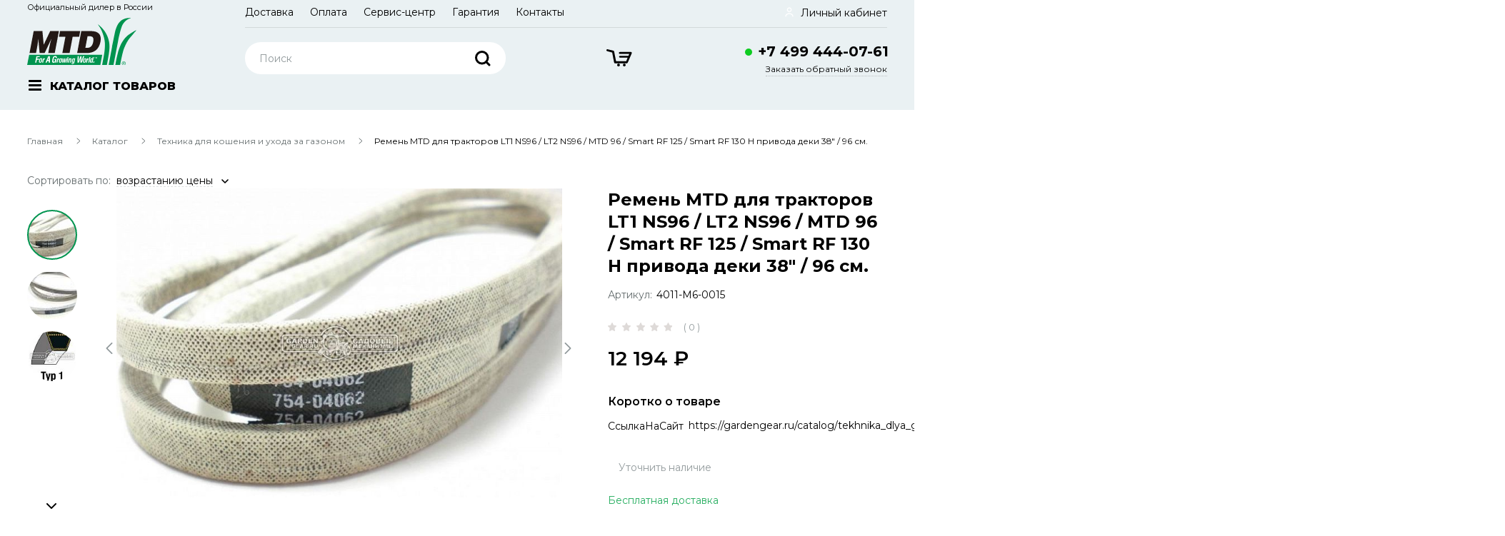

--- FILE ---
content_type: text/html; charset=UTF-8
request_url: https://mtdstore.ru/catalog/tekhnika-dlya-kosheniya-i-ukhoda-za-gazonom/remen-mtd-dlya-traktorov-lt1-ns96-lt2-ns96-mtd-96-smart-rf-125-smart-rf-130-h-privoda-deki-38-96-sm-/
body_size: 60312
content:
<!DOCTYPE html>
<!--[if IE 9]>
<html class="no-js ie ie9" lang="en"><![endif]-->
<!--[if !IE]><!-->
<html class="no-js" lang="ru"><!--<![endif]-->
<head>
    <meta http-equiv="x-ua-compatible" content="ie=edge">
    <meta name="viewport" content="width=device-width, initial-scale=1.0">
    <meta name="copyright" content="Создание сайтов - Cetera Labs, www.cetera.ru, 2019">
    <meta name="author"
          content="Cetera Labs, http://www.cetera.ru/, создание сайтов, поддержка сайтов, продвижение сайтов">
    <meta name="cmsmagazine" content="f21b68cb09efe1a7161ca2caaacaf749">

        <link rel="apple-touch-icon" sizes="180x180" href="/local/templates/mtdc_common/images/favicon/ms/apple-touch-icon.png">
    <link rel="icon" type="image/png" sizes="32x32" href="/local/templates/mtdc_common/images/favicon/ms/favicon-32x32.png">
    <link rel="icon" type="image/png" sizes="16x16" href="/local/templates/mtdc_common/images/favicon/ms/favicon-16x16.png">
    <link rel="icon" type="image/png" sizes="192x192" href="/local/templates/mtdc_common/images/favicon/ms/android-chrome-192x192.png">
    <link rel="icon" type="image/png" sizes="512x512" href="/local/templates/mtdc_common/images/favicon/ms/android-chrome-512x512.png">
    <link rel="apple-touch-icon" sizes="57x57" href="/local/templates/mtdc_common/images/favicon/ms/apple-icon-57x57.png">
    <link rel="apple-touch-icon" sizes="60x60" href="/local/templates/mtdc_common/images/favicon/ms/apple-icon-60x60.png">
    <link rel="apple-touch-icon" sizes="72x72" href="/local/templates/mtdc_common/images/favicon/ms/apple-icon-72x72.png">
    <link rel="apple-touch-icon" sizes="76x76" href="/local/templates/mtdc_common/images/favicon/ms/apple-icon-76x76.png">
    <link rel="apple-touch-icon" sizes="114x114" href="/local/templates/mtdc_common/images/favicon/ms/apple-icon-114x114.png">
    <link rel="apple-touch-icon" sizes="120x120" href="/local/templates/mtdc_common/images/favicon/ms/apple-icon-120x120.png">
    <link rel="apple-touch-icon" sizes="144x144" href="/local/templates/mtdc_common/images/favicon/ms/apple-icon-144x144.png">
    <link rel="apple-touch-icon" sizes="152x152" href="/local/templates/mtdc_common/images/favicon/ms/apple-icon-152x152.png">
    <link rel="icon" type="image/png" sizes="192x192"  href="/local/templates/mtdc_common/images/favicon/ms/android-icon-192x192.png">
    <link rel="icon" type="image/png" sizes="32x32" href="/local/templates/mtdc_common/images/favicon/ms/favicon-32x32.png">
    <link rel="icon" type="image/png" sizes="96x96" href="/local/templates/mtdc_common/images/favicon/ms/favicon-96x96.png">
    <link rel="icon" type="image/png" sizes="16x16" href="/local/templates/mtdc_common/images/favicon/ms/favicon-16x16.png">
    <link rel="mask-icon" href="/local/templates/mtdc_common/images/favicon/ms/safari-pinned-tab.svg" color="#ffffff">
    <link rel="manifest" href="/local/templates/mtdc_common/images/favicon/ms/site.webmanifest">
    <meta name="msapplication-config" content="/local/templates/mtdc_common/images/favicon/ms/browserconfig.xml">
    <meta name="msapplication-TileColor" content="#ffffff">
    <meta name="msapplication-TileImage" content="/local/templates/mtdc_common/images/favicon/ms/ms-icon-144x144.png">
    <meta name="theme-color" content="#ffffff">
    <meta property="og:title" content="Wolf Garten">
    <meta property="og:description" content="Официальный представитель Wolf Garten в России. Оригинальная продукция, аксессуары, расходные материалы и запасные части MTD.">
    <meta property="og:image" content="https://wolfgartenstore.ru/local/templates/mtdc_common/images/ws/logo.svg ">
    <meta property="og:image:width" content="233">
    <meta property="og:image:height" content="71">
    <meta property="og:type" content="website">
    <meta property="og:url" content="https://wolfgartenstore.ru/">
    <meta property="og:locale" content="ru_RU">
    <link rel="manifest" href="/local/templates/mtdc_common/images/favicon/ms/manifest.json">
    <title>MTD Store</title>

    <meta http-equiv="Content-Type" content="text/html; charset=UTF-8" />
<meta name="keywords" content="MTD Store, интернет-магазин, оригинальная продукция, аксессуары, расходные материалы, запасные части MTD" />
<meta name="description" content="Официальный представитель MTD Store в России. Оригинальная продукция, аксессуары, расходные материалы и запасные части MTD." />
<script data-skip-moving="true">(function(w, d, n) {var cl = "bx-core";var ht = d.documentElement;var htc = ht ? ht.className : undefined;if (htc === undefined || htc.indexOf(cl) !== -1){return;}var ua = n.userAgent;if (/(iPad;)|(iPhone;)/i.test(ua)){cl += " bx-ios";}else if (/Windows/i.test(ua)){cl += ' bx-win';}else if (/Macintosh/i.test(ua)){cl += " bx-mac";}else if (/Linux/i.test(ua) && !/Android/i.test(ua)){cl += " bx-linux";}else if (/Android/i.test(ua)){cl += " bx-android";}cl += (/(ipad|iphone|android|mobile|touch)/i.test(ua) ? " bx-touch" : " bx-no-touch");cl += w.devicePixelRatio && w.devicePixelRatio >= 2? " bx-retina": " bx-no-retina";if (/AppleWebKit/.test(ua)){cl += " bx-chrome";}else if (/Opera/.test(ua)){cl += " bx-opera";}else if (/Firefox/.test(ua)){cl += " bx-firefox";}ht.className = htc ? htc + " " + cl : cl;})(window, document, navigator);</script>


<link href="/bitrix/js/ui/design-tokens/dist/ui.design-tokens.min.css?173478177623463"  rel="stylesheet" />
<link href="/bitrix/js/ui/fonts/opensans/ui.font.opensans.min.css?16793194282320"  rel="stylesheet" />
<link href="/bitrix/js/main/popup/dist/main.popup.bundle.min.css?173625427726589"  rel="stylesheet" />
<link href="/bitrix/cache/css/ms/mtdc_catalog/page_97bd507d531cf279b511a6a8a38fd8a7/page_97bd507d531cf279b511a6a8a38fd8a7_v1.css?17430965989780"  rel="stylesheet" />
<link href="/bitrix/panel/main/popup.min.css?167931950220774"  rel="stylesheet" />
<link href="/bitrix/cache/css/ms/mtdc_catalog/template_b43d53cc79632a4b7e5e63c819a317e4/template_b43d53cc79632a4b7e5e63c819a317e4_v1.css?1743094975402121"  data-template-style="true" rel="stylesheet" />




<script type="extension/settings" data-extension="currency.currency-core">{"region":"ru"}</script>



</head>
<body>
<header class="header">
    <div class="grid-container">
        <div class="grid-x grid-padding-x">
            <div class="cell large-6 header__table small-14 medium-24">
                <div class="header__dist">Официальный дилер в России</div>
                                    <a class="header__home" href="/" title="MTD Store">
                        <img class="header__logo"
                             src="/local/templates/mtdc_common/images/ms/logo.svg"
                             alt="MTD Store" title="MTD Store">
                    </a>
                                    <div class="header__toggle">
                    <svg width="18" height="15" viewBox="0 0 18 15" fill="none" xmlns="http://www.w3.org/2000/svg">
                        <path fill-rule="evenodd" clip-rule="evenodd"
                              d="M0 7.5C0 6.67157 0.402944 6 0.9 6H17.1C17.5971 6 18 6.67157 18 7.5C18 8.32843 17.5971 9 17.1 9H0.9C0.402944 9 0 8.32843 0 7.5Z"
                              fill="black"/>
                        <path fill-rule="evenodd" clip-rule="evenodd"
                              d="M0 1.5C0 0.671573 0.402944 0 0.9 0H17.1C17.5971 0 18 0.671573 18 1.5C18 2.32843 17.5971 3 17.1 3H0.9C0.402944 3 0 2.32843 0 1.5Z"
                              fill="black"/>
                        <path fill-rule="evenodd" clip-rule="evenodd"
                              d="M0 13.5C0 12.6716 0.402944 12 0.9 12H17.1C17.5971 12 18 12.6716 18 13.5C18 14.3284 17.5971 15 17.1 15H0.9C0.402944 15 0 14.3284 0 13.5Z"
                              fill="black"/>
                    </svg>
                    <span class="header__catalog">Каталог товаров</span>
                </div>
            </div>
            <div class="cell show-for-small-only small-10 text-right">
                <div class="header__port" id="search-btn" data-toggle="search">
                    <svg width="23" height="23" viewBox="0 0 23 23" fill="none" xmlns="http://www.w3.org/2000/svg">
                        <circle cx="9.75" cy="9.75" r="8.25" stroke="black" stroke-width="3"/>
                        <path d="M16.4142 16.4999L20 20" stroke="black" stroke-width="3" stroke-linecap="round"
                              stroke-linejoin="round"/>
                    </svg>
                </div>
                <div class="header__cart"><a href="/basket/" title="Корзина">
                    <svg width="36" height="24" viewBox="0 0 36 24" fill="none" xmlns="http://www.w3.org/2000/svg">
                        <path
                            d="M25.0302 23.9999C26.0941 23.9999 26.9566 23.1484 26.9566 22.0981C26.9566 21.0478 26.0941 20.1963 25.0302 20.1963C23.9662 20.1963 23.1038 21.0478 23.1038 22.0981C23.1038 23.1484 23.9662 23.9999 25.0302 23.9999Z"
                            fill="black"/>
                        <path
                            d="M19.251 9.16579H30.8094L31.9653 6.50325H18.8657C16.9393 6.50325 16.9393 3.84071 18.8657 3.84071H34.277C35.4328 3.84071 35.8181 4.9818 35.4328 5.74252L30.0389 18.2945C29.6536 19.0552 29.2683 19.8159 28.4977 19.8159H12.3159C11.1601 19.8159 11.1601 19.0552 10.7748 18.6749L8.07782 4.60143L1.14276 2.69962C-0.783647 2.31926 -0.0130839 -0.343284 1.52804 0.0370791L9.61895 1.93889C10.0042 1.93889 10.3895 2.31926 10.7748 3.07998L13.4718 16.773H27.7272L29.6536 11.8283H19.251C17.3246 11.8283 17.3246 9.16579 19.251 9.16579Z"
                            fill="black"/>
                        <path
                            d="M16.9393 23.9999C18.0033 23.9999 18.8658 23.1484 18.8658 22.0981C18.8658 21.0478 18.0033 20.1963 16.9393 20.1963C15.8754 20.1963 15.0129 21.0478 15.0129 22.0981C15.0129 23.1484 15.8754 23.9999 16.9393 23.9999Z"
                            fill="black"/>
                    </svg></a>
                </div>
                <div id="bx_basketFKauiI" style="display: inline-block;"><!--'start_frame_cache_bx_basketFKauiI'-->
<!--'end_frame_cache_bx_basketFKauiI'--></div>
            </div>
            <form action="/search/" class="cell show-for-small-only hide" id="mob-search" data-toggler=".hide">
    <div class="input-group">
        <input name="q" class="input-group-field" type="text"
               value=""
               placeholder="Поиск">
        <button class="rev__dislike" type="submit">
            <img src="/local/templates/mtdc_common/images/ss.svg"
                 alt="Поиск"
                 title="Поиск">
        </button>
    </div>
</form>
            <div class="cell large-18 hide-for-small-only" id="card">
                <div class="grid-x grid-padding-x">
                        <nav class="large-16 cell medium-17">
        <ul class="summit">
                                <li class="summit__item">
                        <a title="Доставка" href="/buyer/delivery/" class="summit__link">Доставка</a>
                    </li>
                                        <li class="summit__item">
                        <a title="Оплата" href="/buyer/terms-of-payment/" class="summit__link">Оплата</a>
                    </li>
                                        <li class="summit__item">
                        <a title="Сервис-центр" href="/buyer/service/" class="summit__link">Сервис-центр</a>
                    </li>
                                        <li class="summit__item">
                        <a title="Гарантия" href="/buyer/warranty/" class="summit__link">Гарантия</a>
                    </li>
                                        <li class="summit__item">
                        <a title="Контакты" href="/about/contacts/" class="summit__link">Контакты</a>
                    </li>
                            </ul>
    </nav>
                        <div class="large-8 medium-text-right cell medium-7 text-center">
                        <a title="Личный кабинет" class="header__cab" href="/personal/">
                            <img src="/local/templates/mtdc_common/images/cabw.svg"
                                 alt="Личный кабинет"
                                 title="Личный кабинет">
                            <span class="header__span">Личный кабинет</span>
                        </a>
                                            </div>
                    <div class="cell">
                        <div class="header__hr"></div>
                    </div>
                    <form action="/search/" class="cell xlarge-10 large-7 medium-5 hide-for-small-only">
    <div class="input-group">
        <input name="q" class="input-group-field" type="text"
               value=""
               placeholder="Поиск">
        <button class="input-group-button" type="submit">
            <img src="/local/templates/mtdc_common/images/ss.svg" alt="Поиск"
                 title="Поиск">
        </button>
    </div>
</form>
                    <div class="cell xlarge-8 large-10 medium-11 text-center medium-text-left header__iconwrap">
                                                <a title="Корзина" class="header__shortcut" href="/basket/">
                            <svg width="36" height="24" viewBox="0 0 36 24" fill="none"
                                 xmlns="http://www.w3.org/2000/svg">
                                <path
                                    d="M25.0302 23.9999C26.0941 23.9999 26.9566 23.1484 26.9566 22.0981C26.9566 21.0478 26.0941 20.1963 25.0302 20.1963C23.9662 20.1963 23.1038 21.0478 23.1038 22.0981C23.1038 23.1484 23.9662 23.9999 25.0302 23.9999Z"
                                    fill="black"/>
                                <path
                                    d="M19.251 9.16579H30.8094L31.9653 6.50325H18.8657C16.9393 6.50325 16.9393 3.84071 18.8657 3.84071H34.277C35.4328 3.84071 35.8181 4.9818 35.4328 5.74252L30.0389 18.2945C29.6536 19.0552 29.2683 19.8159 28.4977 19.8159H12.3159C11.1601 19.8159 11.1601 19.0552 10.7748 18.6749L8.07782 4.60143L1.14276 2.69962C-0.783647 2.31926 -0.0130839 -0.343284 1.52804 0.0370791L9.61895 1.93889C10.0042 1.93889 10.3895 2.31926 10.7748 3.07998L13.4718 16.773H27.7272L29.6536 11.8283H19.251C17.3246 11.8283 17.3246 9.16579 19.251 9.16579Z"
                                    fill="black"/>
                                <path
                                    d="M16.9393 23.9999C18.0033 23.9999 18.8658 23.1484 18.8658 22.0981C18.8658 21.0478 18.0033 20.1963 16.9393 20.1963C15.8754 20.1963 15.0129 21.0478 15.0129 22.0981C15.0129 23.1484 15.8754 23.9999 16.9393 23.9999Z"
                                    fill="black"/>
                            </svg>
                            <div id="bx_basketT0kNhm" style="display: inline-block;"><!--'start_frame_cache_bx_basketT0kNhm'-->
<!--'end_frame_cache_bx_basketT0kNhm'--></div>
                        </a>
                    </div>
                    <div class="cell xlarge-6 medium-text-right large-7 medium-8 text-center">
                        <a class="header__call"
   href="tel:++74994440761"
   title="+7 499 444-07-61">+7 499 444-07-61</a>
<a class="header__back" href="#callbackModal"
   title="Заказать обратный звонок">Заказать обратный звонок</a>
                    </div>
                </div>
            </div>
        </div>
    </div>
        <div class="tractor">
        <div class="grid-container">
            <div class="grid-x grid-padding-x">
                <nav class="large-6 cell tractor__nav medium-10">
                                                    <div
                                    class="tractor__item is-active"
                                    data-tab="panel273">
                                    <div class="grid-x grid-padding-x">
                                        <div class="shrink cell">
                                                                                            <img class="tractor__icon"
                                                     src="/upload/iblock/5a5/5a5c62acfc424bfd6e050c1eca09f884.png"
                                                     alt="Снегоуборщики | Снегоуборочная техника"
                                                     title="Снегоуборщики | Снегоуборочная техника">
                                                                                        </div>
                                        <div class="auto cell tractor__info">
                                            <div class="tractor__title">
                                                <a href="/catalog/snegouborshchiki-snegouborochnaya-tekhnika/"
                                                   title="Снегоуборщики | Снегоуборочная техника">
                                                    Снегоуборщики | Снегоуборочная техника                                                </a>
                                            </div>
                                        </div>
                                    </div>
                                </div>
                                                                <div
                                    class="tractor__item "
                                    data-tab="panel295">
                                    <div class="grid-x grid-padding-x">
                                        <div class="shrink cell">
                                                                                            <img class="tractor__icon"
                                                     src="/upload/iblock/6a1/6a1f5f1b722c34549ef7c8f11da46e4f.png"
                                                     alt="Техника для кошения и ухода за газоном"
                                                     title="Техника для кошения и ухода за газоном">
                                                                                        </div>
                                        <div class="auto cell tractor__info">
                                            <div class="tractor__title">
                                                <a href="/catalog/tekhnika-dlya-kosheniya-i-ukhoda-za-gazonom/"
                                                   title="Техника для кошения и ухода за газоном">
                                                    Техника для кошения и ухода за газоном                                                </a>
                                            </div>
                                        </div>
                                    </div>
                                </div>
                                                                <div
                                    class="tractor__item "
                                    data-tab="panel347">
                                    <div class="grid-x grid-padding-x">
                                        <div class="shrink cell">
                                                                                            <img class="tractor__icon"
                                                     src="/upload/iblock/598/5985bc697c30e9bbff817cec307b66c6.png"
                                                     alt="Аксессуары и расходные материалы"
                                                     title="Аксессуары и расходные материалы">
                                                                                        </div>
                                        <div class="auto cell tractor__info">
                                            <div class="tractor__title">
                                                <a href="/catalog/aksessuary-i-raskhodnye-materialy/"
                                                   title="Аксессуары и расходные материалы">
                                                    Аксессуары и расходные материалы                                                </a>
                                            </div>
                                        </div>
                                    </div>
                                </div>
                                                                <div
                                    class="tractor__item "
                                    data-tab="panel362">
                                    <div class="grid-x grid-padding-x">
                                        <div class="shrink cell">
                                                                                            <img class="tractor__icon"
                                                     src="/upload/iblock/6fa/6fac2bffde1c0350b9060a4e50388678.png"
                                                     alt="Садовая техника"
                                                     title="Садовая техника">
                                                                                        </div>
                                        <div class="auto cell tractor__info">
                                            <div class="tractor__title">
                                                <a href="/catalog/sadovaya-tekhnika/"
                                                   title="Садовая техника">
                                                    Садовая техника                                                </a>
                                            </div>
                                        </div>
                                    </div>
                                </div>
                                                </nav>
                <div class="large-18 cell tractor__content medium-14">
                                                    <div
                                    class="tractor__panel is-active"
                                    id="panel273">
                                    <div class="grid-x grid-padding-x large-up-4 medium-up-2">
                                                                                            <div class="cell tractor__cell">
                                                        <a class="tractor__serial"
                                                           href="/catalog/snegouborshchiki-snegouborochnaya-tekhnika/dopolnitelnoe-oborudovanie-i-aksessuary-dlya-snegouborshchikov/"
                                                           title="Дополнительное оборудование и аксессуары для снегоуборщиков">
                                                            Дополнительное оборудование и аксессуары для снегоуборщиков                                                        </a>
                                                                                                                            <a class="tractor__name"
                                                                       href="/catalog/snegouborshchiki-snegouborochnaya-tekhnika/dopolnitelnoe-oborudovanie-i-aksessuary-dlya-snegouborshchikov/chekhly-dlya-snegouborshchikov/"
                                                                       title="Чехлы для снегоуборщиков">
                                                                        Чехлы для снегоуборщиков                                                                    </a>
                                                                                                                                        <a class="tractor__name"
                                                                       href="/catalog/snegouborshchiki-snegouborochnaya-tekhnika/dopolnitelnoe-oborudovanie-i-aksessuary-dlya-snegouborshchikov/remni-privoda-khoda-dlya-snegouborshchikov/"
                                                                       title="Ремни привода хода для снегоуборщиков">
                                                                        Ремни привода хода для снегоуборщиков                                                                    </a>
                                                                                                                                        <a class="tractor__name"
                                                                       href="/catalog/snegouborshchiki-snegouborochnaya-tekhnika/dopolnitelnoe-oborudovanie-i-aksessuary-dlya-snegouborshchikov/shchetki-dlya-snegouborshchikov/"
                                                                       title="Щетки для снегоуборщиков">
                                                                        Щетки для снегоуборщиков                                                                    </a>
                                                                                                                                        <a class="tractor__name"
                                                                       href="/catalog/snegouborshchiki-snegouborochnaya-tekhnika/dopolnitelnoe-oborudovanie-i-aksessuary-dlya-snegouborshchikov/remni-privoda-shneka-dlya-snegouborshchikov/"
                                                                       title="Ремни привода шнека для снегоуборщиков">
                                                                        Ремни привода шнека для снегоуборщиков                                                                    </a>
                                                                                                                                        <a class="tractor__name"
                                                                       href="/catalog/snegouborshchiki-snegouborochnaya-tekhnika/dopolnitelnoe-oborudovanie-i-aksessuary-dlya-snegouborshchikov/sreznye-bolty-dlya-snegouborshchikov/"
                                                                       title="Срезные болты для снегоуборщиков">
                                                                        Срезные болты для снегоуборщиков                                                                    </a>
                                                                                                                        </div>
                                                                                                        <div class="cell tractor__cell">
                                                        <a class="tractor__serial"
                                                           href="/catalog/snegouborshchiki-snegouborochnaya-tekhnika/podmetalnye-mashiny-benzinovye/"
                                                           title="Подметальные машины бензиновые">
                                                            Подметальные машины бензиновые                                                        </a>
                                                                                                            </div>
                                                                                                        <div class="cell tractor__cell">
                                                        <a class="tractor__serial"
                                                           href="/catalog/snegouborshchiki-snegouborochnaya-tekhnika/dopolnitelnoe-oborudovanie-dlya-podmetalno-uborochnykh-mashin/"
                                                           title="Дополнительное оборудование для подметально-уборочных машин">
                                                            Дополнительное оборудование для подметально-уборочных машин                                                        </a>
                                                                                                                            <a class="tractor__name"
                                                                       href="/catalog/snegouborshchiki-snegouborochnaya-tekhnika/dopolnitelnoe-oborudovanie-dlya-podmetalno-uborochnykh-mashin/drugoe-oborudovanie/"
                                                                       title="Другое оборудование">
                                                                        Другое оборудование                                                                    </a>
                                                                                                                                        <a class="tractor__name"
                                                                       href="/catalog/snegouborshchiki-snegouborochnaya-tekhnika/dopolnitelnoe-oborudovanie-dlya-podmetalno-uborochnykh-mashin/shchetki-nabory-zapasnoy-shchetiny-dlya-podmetalno-uborochnykh-mashin/"
                                                                       title="Щетки (наборы запасной щетины) для подметально-уборочных машин">
                                                                        Щетки (наборы запасной щетины) для подметально-уборочных машин                                                                    </a>
                                                                                                                                        <a class="tractor__name"
                                                                       href="/catalog/snegouborshchiki-snegouborochnaya-tekhnika/dopolnitelnoe-oborudovanie-dlya-podmetalno-uborochnykh-mashin/nozhi-otvaly-dlya-podmetalno-uborochnykh-mashin/"
                                                                       title="Ножи-отвалы для подметально-уборочных машин">
                                                                        Ножи-отвалы для подметально-уборочных машин                                                                    </a>
                                                                                                                                        <a class="tractor__name"
                                                                       href="/catalog/snegouborshchiki-snegouborochnaya-tekhnika/dopolnitelnoe-oborudovanie-dlya-podmetalno-uborochnykh-mashin/konteynery-dlya-musora-i-zashchitnye-plastiny-dlya-podmetalno-uborochnykh-mashin/"
                                                                       title="Контейнеры для мусора и защитные пластины для подметально-уборочных машин">
                                                                        Контейнеры для мусора и защитные пластины для подметально-уборочных машин                                                                    </a>
                                                                                                                                        <a class="tractor__name"
                                                                       href="/catalog/snegouborshchiki-snegouborochnaya-tekhnika/dopolnitelnoe-oborudovanie-dlya-podmetalno-uborochnykh-mashin/remni-privoda-dlya-podmetalno-uborochnykh-mashin/"
                                                                       title="Ремни привода для подметально-уборочных машин">
                                                                        Ремни привода для подметально-уборочных машин                                                                    </a>
                                                                                                                        </div>
                                                                                                        <div class="cell tractor__cell">
                                                        <a class="tractor__serial"
                                                           href="/catalog/snegouborshchiki-snegouborochnaya-tekhnika/benzinovye-snegouborshchiki/"
                                                           title="Бензиновые снегоуборщики">
                                                            Бензиновые снегоуборщики                                                        </a>
                                                                                                                            <a class="tractor__name"
                                                                       href="/catalog/snegouborshchiki-snegouborochnaya-tekhnika/benzinovye-snegouborshchiki/samokhodnye-kolesnye-snegouborshchiki/"
                                                                       title="Самоходные колесные снегоуборщики">
                                                                        Самоходные колесные снегоуборщики                                                                    </a>
                                                                                                                                        <a class="tractor__name"
                                                                       href="/catalog/snegouborshchiki-snegouborochnaya-tekhnika/benzinovye-snegouborshchiki/samokhodnye-gusenichnye-snegouborshchiki/"
                                                                       title="Самоходные гусеничные снегоуборщики">
                                                                        Самоходные гусеничные снегоуборщики                                                                    </a>
                                                                                                                        </div>
                                                                                                        <div class="cell tractor__cell">
                                                        <a class="tractor__serial"
                                                           href="/catalog/snegouborshchiki-snegouborochnaya-tekhnika/ruchnoy-snegouborochnyy-inventar/"
                                                           title="Ручной снегоуборочный инвентарь">
                                                            Ручной снегоуборочный инвентарь                                                        </a>
                                                                                                                            <a class="tractor__name"
                                                                       href="/catalog/snegouborshchiki-snegouborochnaya-tekhnika/ruchnoy-snegouborochnyy-inventar/razbrasyvateli-peska-i-soli/"
                                                                       title="Разбрасыватели песка и соли">
                                                                        Разбрасыватели песка и соли                                                                    </a>
                                                                                                                        </div>
                                                                                        </div>
                                </div>
                                                                <div
                                    class="tractor__panel "
                                    id="panel295">
                                    <div class="grid-x grid-padding-x large-up-4 medium-up-2">
                                                                                            <div class="cell tractor__cell">
                                                        <a class="tractor__serial"
                                                           href="/catalog/tekhnika-dlya-kosheniya-i-ukhoda-za-gazonom/sadovye-traktora-i-raydery-gazonokosilki/"
                                                           title="Садовые трактора и райдеры газонокосилки">
                                                            Садовые трактора и райдеры газонокосилки                                                        </a>
                                                                                                                            <a class="tractor__name"
                                                                       href="/catalog/tekhnika-dlya-kosheniya-i-ukhoda-za-gazonom/sadovye-traktora-i-raydery-gazonokosilki/navesnoe-oborudovanie-aksessuary-i-raskhodnye-materialy-dlya-sadovykh-traktorov-i-rayderov/"
                                                                       title="Навесное оборудование, аксессуары и расходные материалы для садовых тракторов и райдеров">
                                                                        Навесное оборудование, аксессуары и расходные материалы для садовых тракторов и райдеров                                                                    </a>
                                                                                                                                        <a class="tractor__name"
                                                                       href="/catalog/tekhnika-dlya-kosheniya-i-ukhoda-za-gazonom/sadovye-traktora-i-raydery-gazonokosilki/sadovye-traktora-gazonokosilki-s-travosbornikom-ili-bokovym-vybrosom/"
                                                                       title="Садовые трактора газонокосилки с травосборником или боковым выбросом">
                                                                        Садовые трактора газонокосилки с травосборником или боковым выбросом                                                                    </a>
                                                                                                                                        <a class="tractor__name"
                                                                       href="/catalog/tekhnika-dlya-kosheniya-i-ukhoda-za-gazonom/sadovye-traktora-i-raydery-gazonokosilki/miniraydery-gazonokosilki-samokhodnye-s-sideniem/"
                                                                       title="Минирайдеры - газонокосилки самоходные с сидением">
                                                                        Минирайдеры - газонокосилки самоходные с сидением                                                                    </a>
                                                                                                                        </div>
                                                                                                        <div class="cell tractor__cell">
                                                        <a class="tractor__serial"
                                                           href="/catalog/tekhnika-dlya-kosheniya-i-ukhoda-za-gazonom/gazonokosilki-i-senokosilki/"
                                                           title="Газонокосилки и сенокосилки">
                                                            Газонокосилки и сенокосилки                                                        </a>
                                                                                                                            <a class="tractor__name"
                                                                       href="/catalog/tekhnika-dlya-kosheniya-i-ukhoda-za-gazonom/gazonokosilki-i-senokosilki/elektricheskie-gazonokosilki/"
                                                                       title="Электрические газонокосилки">
                                                                        Электрические газонокосилки                                                                    </a>
                                                                                                                                        <a class="tractor__name"
                                                                       href="/catalog/tekhnika-dlya-kosheniya-i-ukhoda-za-gazonom/gazonokosilki-i-senokosilki/benzinovye-gazonokosilki/"
                                                                       title="Бензиновые газонокосилки">
                                                                        Бензиновые газонокосилки                                                                    </a>
                                                                                                                                        <a class="tractor__name"
                                                                       href="/catalog/tekhnika-dlya-kosheniya-i-ukhoda-za-gazonom/gazonokosilki-i-senokosilki/kosilki-dlya-vysokoy-travy-i-kustov/"
                                                                       title="Косилки для высокой травы и кустов">
                                                                        Косилки для высокой травы и кустов                                                                    </a>
                                                                                                                                        <a class="tractor__name"
                                                                       href="/catalog/tekhnika-dlya-kosheniya-i-ukhoda-za-gazonom/gazonokosilki-i-senokosilki/senokosilki-frontalnye/"
                                                                       title="Сенокосилки фронтальные">
                                                                        Сенокосилки фронтальные                                                                    </a>
                                                                                                                        </div>
                                                                                                        <div class="cell tractor__cell">
                                                        <a class="tractor__serial"
                                                           href="/catalog/tekhnika-dlya-kosheniya-i-ukhoda-za-gazonom/benzokosy-i-trimmery/"
                                                           title="Бензокосы и триммеры">
                                                            Бензокосы и триммеры                                                        </a>
                                                                                                                            <a class="tractor__name"
                                                                       href="/catalog/tekhnika-dlya-kosheniya-i-ukhoda-za-gazonom/benzokosy-i-trimmery/benzokosy/"
                                                                       title="Бензокосы">
                                                                        Бензокосы                                                                    </a>
                                                                                                                                        <a class="tractor__name"
                                                                       href="/catalog/tekhnika-dlya-kosheniya-i-ukhoda-za-gazonom/benzokosy-i-trimmery/aksessuary-i-raskhodnye-materialy-dlya-benzokos-i-trimmerov/"
                                                                       title="Аксессуары и расходные материалы для бензокос и триммеров">
                                                                        Аксессуары и расходные материалы для бензокос и триммеров                                                                    </a>
                                                                                                                                        <a class="tractor__name"
                                                                       href="/catalog/tekhnika-dlya-kosheniya-i-ukhoda-za-gazonom/benzokosy-i-trimmery/elektricheskie-trimmery-i-elektrokosy/"
                                                                       title="Электрические триммеры и электрокосы">
                                                                        Электрические триммеры и электрокосы                                                                    </a>
                                                                                                                                        <a class="tractor__name"
                                                                       href="/catalog/tekhnika-dlya-kosheniya-i-ukhoda-za-gazonom/benzokosy-i-trimmery/kolesnye-trimmery/"
                                                                       title="Колесные триммеры">
                                                                        Колесные триммеры                                                                    </a>
                                                                                                                        </div>
                                                                                                        <div class="cell tractor__cell">
                                                        <a class="tractor__serial"
                                                           href="/catalog/tekhnika-dlya-kosheniya-i-ukhoda-za-gazonom/vertikuttery-aeratory-tekhnika-dlya-ukhoda-za-gazonom/"
                                                           title="Вертикуттеры, аэраторы, техника для ухода за газоном">
                                                            Вертикуттеры, аэраторы, техника для ухода за газоном                                                        </a>
                                                                                                                            <a class="tractor__name"
                                                                       href="/catalog/tekhnika-dlya-kosheniya-i-ukhoda-za-gazonom/vertikuttery-aeratory-tekhnika-dlya-ukhoda-za-gazonom/elektricheskie-aeratory-vertikuttery-grabli-dlya-gazona/"
                                                                       title="Электрические аэраторы, вертикуттеры, грабли для газона">
                                                                        Электрические аэраторы, вертикуттеры, грабли для газона                                                                    </a>
                                                                                                                                        <a class="tractor__name"
                                                                       href="/catalog/tekhnika-dlya-kosheniya-i-ukhoda-za-gazonom/vertikuttery-aeratory-tekhnika-dlya-ukhoda-za-gazonom/benzinovye-vertikuttery-aeratory-skarifikatory/"
                                                                       title="Бензиновые вертикуттеры, аэраторы, скарификаторы">
                                                                        Бензиновые вертикуттеры, аэраторы, скарификаторы                                                                    </a>
                                                                                                                                        <a class="tractor__name"
                                                                       href="/catalog/tekhnika-dlya-kosheniya-i-ukhoda-za-gazonom/vertikuttery-aeratory-tekhnika-dlya-ukhoda-za-gazonom/aksessuary-i-raskhodnye-materialy-dlya-vertikutterov-aeratorov/"
                                                                       title="Аксессуары и расходные материалы для вертикуттеров/аэраторов">
                                                                        Аксессуары и расходные материалы для вертикуттеров/аэраторов                                                                    </a>
                                                                                                                        </div>
                                                                                                        <div class="cell tractor__cell">
                                                        <a class="tractor__serial"
                                                           href="/catalog/tekhnika-dlya-kosheniya-i-ukhoda-za-gazonom/aksessuary-k-gazonnoy-tekhnike/"
                                                           title="Аксессуары к газонной технике">
                                                            Аксессуары к газонной технике                                                        </a>
                                                                                                                            <a class="tractor__name"
                                                                       href="/catalog/tekhnika-dlya-kosheniya-i-ukhoda-za-gazonom/aksessuary-k-gazonnoy-tekhnike/aksessuary-i-raskhodnye-materialy-dlya-gazonokosilok/"
                                                                       title="Аксессуары и расходные материалы для газонокосилок">
                                                                        Аксессуары и расходные материалы для газонокосилок                                                                    </a>
                                                                                                                        </div>
                                                                                        </div>
                                </div>
                                                                <div
                                    class="tractor__panel "
                                    id="panel347">
                                    <div class="grid-x grid-padding-x large-up-4 medium-up-2">
                                                                                            <div class="cell tractor__cell">
                                                        <a class="tractor__serial"
                                                           href="/catalog/aksessuary-i-raskhodnye-materialy/masla-i-smazki/"
                                                           title="Масла и смазки">
                                                            Масла и смазки                                                        </a>
                                                                                                                            <a class="tractor__name"
                                                                       href="/catalog/aksessuary-i-raskhodnye-materialy/masla-i-smazki/maslo-dlya-2-taktnykh-dvigateley/"
                                                                       title="Масло для 2-тактных двигателей">
                                                                        Масло для 2-тактных двигателей                                                                    </a>
                                                                                                                                        <a class="tractor__name"
                                                                       href="/catalog/aksessuary-i-raskhodnye-materialy/masla-i-smazki/maslo-dlya-smazki-tsepi/"
                                                                       title="Масло для смазки цепи">
                                                                        Масло для смазки цепи                                                                    </a>
                                                                                                                                        <a class="tractor__name"
                                                                       href="/catalog/aksessuary-i-raskhodnye-materialy/masla-i-smazki/maslo-dlya-4-taktnykh-dvigateley/"
                                                                       title="Масло для 4-тактных двигателей">
                                                                        Масло для 4-тактных двигателей                                                                    </a>
                                                                                                                        </div>
                                                                                                        <div class="cell tractor__cell">
                                                        <a class="tractor__serial"
                                                           href="/catalog/aksessuary-i-raskhodnye-materialy/kanistry-i-aksessuary-dlya-gsm/"
                                                           title="Канистры и аксессуары для ГСМ">
                                                            Канистры и аксессуары для ГСМ                                                        </a>
                                                                                                            </div>
                                                                                                        <div class="cell tractor__cell">
                                                        <a class="tractor__serial"
                                                           href="/catalog/aksessuary-i-raskhodnye-materialy/dlya-dvigateley/"
                                                           title="Для двигателей">
                                                            Для двигателей                                                        </a>
                                                                                                                            <a class="tractor__name"
                                                                       href="/catalog/aksessuary-i-raskhodnye-materialy/dlya-dvigateley/svechi-zazhiganiya-i-svechnye-klyuchi/"
                                                                       title="Свечи зажигания и свечные ключи">
                                                                        Свечи зажигания и свечные ключи                                                                    </a>
                                                                                                                                        <a class="tractor__name"
                                                                       href="/catalog/aksessuary-i-raskhodnye-materialy/dlya-dvigateley/servisnye-nabory/"
                                                                       title="Сервисные наборы">
                                                                        Сервисные наборы                                                                    </a>
                                                                                                                                        <a class="tractor__name"
                                                                       href="/catalog/aksessuary-i-raskhodnye-materialy/dlya-dvigateley/filtra-vozdushnye-maslyannye-i-toplivnye/"
                                                                       title="Фильтра (воздушные, маслянные и топливные)">
                                                                        Фильтра (воздушные, маслянные и топливные)                                                                    </a>
                                                                                                                        </div>
                                                                                        </div>
                                </div>
                                                                <div
                                    class="tractor__panel "
                                    id="panel362">
                                    <div class="grid-x grid-padding-x large-up-4 medium-up-2">
                                                                                            <div class="cell tractor__cell">
                                                        <a class="tractor__serial"
                                                           href="/catalog/sadovaya-tekhnika/pylesosy-i-vozdukhoduvki/"
                                                           title="Пылесосы и воздуходувки">
                                                            Пылесосы и воздуходувки                                                        </a>
                                                                                                                            <a class="tractor__name"
                                                                       href="/catalog/sadovaya-tekhnika/pylesosy-i-vozdukhoduvki/sadovye-kolesnye-pylesosy/"
                                                                       title="Садовые колесные пылесосы">
                                                                        Садовые колесные пылесосы                                                                    </a>
                                                                                                                                        <a class="tractor__name"
                                                                       href="/catalog/sadovaya-tekhnika/pylesosy-i-vozdukhoduvki/vozdukhoduvki-i-sadovye-pylesosy/"
                                                                       title="Воздуходувки и садовые пылесосы">
                                                                        Воздуходувки и садовые пылесосы                                                                    </a>
                                                                                                                                        <a class="tractor__name"
                                                                       href="/catalog/sadovaya-tekhnika/pylesosy-i-vozdukhoduvki/aksessuary-dlya-sadovykh-pylesosov-i-vozdukhoduvok/"
                                                                       title="Аксессуары для садовых пылесосов и воздуходувок">
                                                                        Аксессуары для садовых пылесосов и воздуходувок                                                                    </a>
                                                                                                                        </div>
                                                                                                        <div class="cell tractor__cell">
                                                        <a class="tractor__serial"
                                                           href="/catalog/sadovaya-tekhnika/izmelchiteli-vetok/"
                                                           title="Измельчители веток">
                                                            Измельчители веток                                                        </a>
                                                                                                                            <a class="tractor__name"
                                                                       href="/catalog/sadovaya-tekhnika/izmelchiteli-vetok/sadovye-izmelchiteli-benzinovye/"
                                                                       title="Садовые измельчители бензиновые">
                                                                        Садовые измельчители бензиновые                                                                    </a>
                                                                                                                                        <a class="tractor__name"
                                                                       href="/catalog/sadovaya-tekhnika/izmelchiteli-vetok/sadovye-izmelchiteli-elektricheskie/"
                                                                       title="Садовые измельчители электрические">
                                                                        Садовые измельчители электрические                                                                    </a>
                                                                                                                        </div>
                                                                                                        <div class="cell tractor__cell">
                                                        <a class="tractor__serial"
                                                           href="/catalog/sadovaya-tekhnika/drovokoly/"
                                                           title="Дровоколы">
                                                            Дровоколы                                                        </a>
                                                                                                                            <a class="tractor__name"
                                                                       href="/catalog/sadovaya-tekhnika/drovokoly/benzinovye-drovokoly/"
                                                                       title="Бензиновые дровоколы">
                                                                        Бензиновые дровоколы                                                                    </a>
                                                                                                                        </div>
                                                                                        </div>
                                </div>
                                                </div>
            </div>
        </div>
    </div>
    </header>
<!--Yandex.Metrika counter-->
<noscript>
    <div><img src="https://mc.yandex.ru/watch/64650346" style="position:absolute; left:-9999px;"
              title="Счетчик Метрики" alt="Счетчик Метрики"/></div>
</noscript>

<!--/Yandex.Metrika counter-->

    <div class="grid-container">
        <div class="grid-x grid-padding-x">
            <div class="cell">
                <div class="breadcrumbs-wrap">
                    <ul class="breadcrumbs">

		<li>
		    <a href="/" title="Главная">Главная</a>
		</li>
		<li>
		    <a href="/catalog/" title="Каталог">Каталог</a>
		</li>
		<li>
		    <a href="/catalog/tekhnika-dlya-kosheniya-i-ukhoda-za-gazonom/" title="Техника для кошения и ухода за газоном">Техника для кошения и ухода за газоном</a>
		</li><li class="current">Ремень MTD для тракторов LT1 NS96 / LT2 NS96 / MTD 96 / Smart RF 125 / Smart RF 130 H привода деки 38&quot; / 96 см. </li>     </ul>
                </div>
            </div>
        </div>
    </div><div class="grid-container sieve">
    <div class="grid-x grid-padding-x">
        <div class="cell medium-12 large-12 hide-for-small-only">
    <div class="sort sort_mini">
        <div class="sort__span">Сортировать по:</div>
        <div
            class="sort__drop">
            возрастанию цены        </div>
        <div class="sort__svg">
            <svg width="10" height="6" viewBox="0 0 10 6" fill="none" xmlns="http://www.w3.org/2000/svg">
                <path d="M1 1L5 5L9 1" stroke="black" stroke-width="1.5" stroke-linecap="round"
                      stroke-linejoin="round"></path>
            </svg>
        </div>
        <div class="sort__block">
                            <div>
                    <a title="убыванию цены"
                       class="sort__link"
                       href="/catalog/tekhnika-dlya-kosheniya-i-ukhoda-za-gazonom/remen-mtd-dlya-traktorov-lt1-ns96-lt2-ns96-mtd-96-smart-rf-125-smart-rf-130-h-privoda-deki-38-96-sm-/?sort=PRICE&order=desc"
                       rel="nofollow">
                        убыванию цены&nbsp;<i class="fa fa-sort-amount-asc"></i>                    </a>
                </div>
                        </div>
    </div>
</div>
    </div>
<div id="compareList9J9wbd" class="bx_catalog-compare-list fix top left " style="display: none;"><!--'start_frame_cache_compareList9J9wbd'--><!--'end_frame_cache_compareList9J9wbd'--></div>
    </div>
    <meta itemprop="name" content="Ремень MTD для тракторов LT1 NS96 / LT2 NS96 / MTD 96 / Smart RF 125 / Smart RF 130 H привода деки 38&quot; / 96 см. "/>
    <meta itemprop="category" content="Техника для кошения и ухода за газоном"/>

    <div itemscope itemtype="http://schema.org/Product" id="bx_117848907_1485">
        <div class="grid-container">
            <div class="grid-x grid-padding-x">
                <div class="large-16 cell">
                                                <div class="blade">
                                                                        <div
                                            class="product-item-detail-slider-image active"
                                            data-entity="image" data-id="3916">
                                            <img src="/upload/resize_cache/iblock/9df/800_800_0/9dff3906ca21d22b452d98f1ef19b406.jpg" alt="Ремень MTD для тракторов LT1 NS96 / LT2 NS96 / MTD 96 / Smart RF 125 / Smart RF 130 H привода деки 38&quot; / 96 см. "
                                                 title="Ремень MTD для тракторов LT1 NS96 / LT2 NS96 / MTD 96 / Smart RF 125 / Smart RF 130 H привода деки 38&quot; / 96 см. " itemprop="image">
                                        </div>
                                                                                <div
                                            class="product-item-detail-slider-image"
                                            data-entity="image" data-id="3917">
                                            <img src="/upload/iblock/7b4/7b441a362453db34d30a48a28e13622d.jpg" alt="Ремень MTD для тракторов LT1 NS96 / LT2 NS96 / MTD 96 / Smart RF 125 / Smart RF 130 H привода деки 38&quot; / 96 см. "
                                                 title="Ремень MTD для тракторов LT1 NS96 / LT2 NS96 / MTD 96 / Smart RF 125 / Smart RF 130 H привода деки 38&quot; / 96 см. ">
                                        </div>
                                                                                <div
                                            class="product-item-detail-slider-image"
                                            data-entity="image" data-id="3918">
                                            <img src="/upload/iblock/d76/d763aa170536d0b16521d8d8211275eb.jpg" alt="Ремень MTD для тракторов LT1 NS96 / LT2 NS96 / MTD 96 / Smart RF 125 / Smart RF 130 H привода деки 38&quot; / 96 см. "
                                                 title="Ремень MTD для тракторов LT1 NS96 / LT2 NS96 / MTD 96 / Smart RF 125 / Smart RF 130 H привода деки 38&quot; / 96 см. ">
                                        </div>
                                                                                <div class="blade__slide" data-entity="images-container">
                                            <img src="/upload/resize_cache/iblock/9df/100_100_0/9dff3906ca21d22b452d98f1ef19b406.jpg"
                                                 alt="Ремень MTD для тракторов LT1 NS96 / LT2 NS96 / MTD 96 / Smart RF 125 / Smart RF 130 H привода деки 38&quot; / 96 см. "
                                                 title="Ремень MTD для тракторов LT1 NS96 / LT2 NS96 / MTD 96 / Smart RF 125 / Smart RF 130 H привода деки 38&quot; / 96 см. ">
                                        </div>
                                                                                <div class="blade__slide" data-entity="images-container">
                                            <img src="/upload/resize_cache/iblock/7b4/100_100_0/7b441a362453db34d30a48a28e13622d.jpg"
                                                 alt="Ремень MTD для тракторов LT1 NS96 / LT2 NS96 / MTD 96 / Smart RF 125 / Smart RF 130 H привода деки 38&quot; / 96 см. "
                                                 title="Ремень MTD для тракторов LT1 NS96 / LT2 NS96 / MTD 96 / Smart RF 125 / Smart RF 130 H привода деки 38&quot; / 96 см. ">
                                        </div>
                                                                                <div class="blade__slide" data-entity="images-container">
                                            <img src="/upload/resize_cache/iblock/d76/100_100_0/d763aa170536d0b16521d8d8211275eb.jpg"
                                                 alt="Ремень MTD для тракторов LT1 NS96 / LT2 NS96 / MTD 96 / Smart RF 125 / Smart RF 130 H привода деки 38&quot; / 96 см. "
                                                 title="Ремень MTD для тракторов LT1 NS96 / LT2 NS96 / MTD 96 / Smart RF 125 / Smart RF 130 H привода деки 38&quot; / 96 см. ">
                                        </div>
                                                                    </div>
                                            </div>
                <div class="large-auto cell field">
                    <h1 class="law">Ремень MTD для тракторов LT1 NS96 / LT2 NS96 / MTD 96 / Smart RF 125 / Smart RF 130 H привода деки 38&quot; / 96 см. </h1>
                                            <div class="field__art">Артикул:<span
                                class="field__data">4011-M6-0015</span>
                        </div>
                                                            <div class="grid-x grid-padding-x">
                                        <div class="shrink cell">
    <div class="rating">
        <div class="rating__box">
            <div class="rating__td">
                <div id="bx_vo_41_1485_sBq3II_stars" class="rating__bg"></div>
                <div id="bx_vo_41_1485_sBq3II_progr" class="rating__progress"></div>
            </div>
        </div>
    </div>
</div>
<div class="auto cell field__rev">
    <span class="field__digit" id="bx_vo_41_1485_sBq3II_rating">(0)</span>
</div>
                                    </div>
                                                                    <div class="grid-x grid-padding-x">
                                    <input id="bx_117848907_1485_quantity" type="hidden"
                                           value="1">
                                    <div class="shrink cell field__price"
                                         id="bx_117848907_1485_price">
                                        12&nbsp;194 &#8381;</div>
                                                                            <div class="auto cell field__old"
                                             id="bx_117848907_1485_old_price"
                                             style="display: none;">
                                            </div>
                                                                        </div>
                                                                            <h6>Коротко о товаре</h6>
                                            <ul class="cont">
                                                                                                    <li class="cont__item">
                                                        <span class="cont__span">СсылкаНаСайт</span>
                                                        <span
                                                            class="cont__page"><a href="https://gardengear.ru/catalog/tekhnika_dlya_gazona_/remen_mtd_dlya_traktorov_lt1_ns96_lt2_ns96_mtd_96_smart_rf_125_smart_rf_130_h_privoda_deki_38_96_sm_/">https://gardengear.ru/catalog/tekhnika_dlya_gazona_/remen_mtd_dlya_traktorov_lt1_ns96_lt2_ns96_mtd_96_smart_rf_125_smart_rf_130_h_privoda_deki_38_96_sm_/</a></span>
                                                    </li>
                                                                                                </ul>
                                                                            <div class="grid-x grid-padding-x" data-entity="main-button-container"
                                     id="bx_117848907_1485_basket_actions"
                                     style="display: none;">
                                    
                                        <div class="shrink cell">
                                            <a class="button button_cart"
                                               id="bx_117848907_1485_add_basket_link"
                                               href="javascript:void(0);">
                                                <span>В корзину</span>
                                            </a>
                                        </div>

                                        <div class="shrink cell">
                                            <div
                                                class="field__available"> Уточнить наличие </div>
                                        </div>
                                                                        </div>
                                <div class="grid-x grid-padding-x" style="display: ;">
                                    <div class="shrink cell">
                                        <div id="bx_117848907_1485_not_avail"
                                             class="field__available">
                                            Уточнить наличие                                        </div>
                                    </div>
                                </div>
                                                    <div class="grid-x grid-padding-x">
                        <div class="cell">
                            <a class="field__delivery" href="/buyer/delivery/" title="Бесплатная доставка">Бесплатная
                                доставка</a>
                            <hr>
                        </div>
                    </div>
                    <div class="grid-x grid-padding-x xlarge-up-2 medium-up-2 large-up-1">
                                                <div class="cell">
                            <a class="boot" href="/buyer/" title="Предпродажная подготовка">
                                <div class="boot__svg">
                                    <svg width="32" height="32" viewBox="0 0 32 32" fill="none"
                                         xmlns="http://www.w3.org/2000/svg">
                                        <path
                                            d="M29.9031 13.8156L26.9313 13.3197C26.7156 12.4366 26.4006 11.5928 25.99 10.8053L27.8922 8.44656C28.2972 7.94781 28.2784 7.23062 27.8519 6.74969L26.6706 5.41938C26.2422 4.93844 25.5316 4.83719 24.9897 5.17938L22.4481 6.77688C21.3297 5.99594 20.0641 5.41937 18.6981 5.08469L18.2013 2.09687C18.0963 1.46406 17.5488 1 16.9066 1H15.1253C14.4841 1 13.9347 1.46406 13.8325 2.09687L13.3328 5.08562C12.2031 5.36219 11.1447 5.80844 10.1781 6.39625L7.76125 4.67125C7.24 4.29906 6.52469 4.35719 6.07 4.81094L4.81188 6.07C4.35813 6.52469 4.3 7.24 4.67313 7.76125L6.40188 10.1828C5.81969 11.1419 5.37813 12.1947 5.10156 13.3141L2.09688 13.8156C1.465 13.9197 1 14.4672 1 15.1103V16.8897C1 17.5328 1.465 18.0803 2.09688 18.1844L5.10156 18.6859C5.32844 19.6066 5.65844 20.4869 6.09625 21.3025L4.2025 23.6481C3.79938 24.1459 3.81625 24.8641 4.24281 25.345L5.42406 26.6753C5.8525 27.1562 6.56313 27.2566 7.105 26.9153L9.68313 25.2953C10.7744 26.0416 12.0081 26.59 13.3328 26.9144L13.8325 29.9031C13.9347 30.5359 14.4841 31 15.1253 31H16.9066C17.5497 31 18.0972 30.5359 18.2013 29.9031L18.6991 26.9144C19.8138 26.6416 20.86 26.2037 21.8172 25.6262L24.3353 27.4234C24.8556 27.7975 25.5709 27.7384 26.0256 27.2837L27.2838 26.0256C27.7375 25.5719 27.7984 24.8566 27.4225 24.3344L25.63 21.8219C26.2141 20.8591 26.6575 19.8044 26.9322 18.6803L29.9041 18.1844C30.5378 18.0803 31.0009 17.5328 31.0009 16.8897V15.1103C31 14.4672 30.5369 13.9197 29.9031 13.8156ZM16.0478 21.625C12.9419 21.625 10.4228 19.1059 10.4228 16C10.4228 12.8941 12.9419 10.375 16.0478 10.375C19.1538 10.375 21.6728 12.8941 21.6728 16C21.6728 19.1059 19.1538 21.625 16.0478 21.625Z"
                                            stroke="#929A9C" stroke-width="2"/>
                                    </svg>
                                </div>
                                <div class="boot__info">
                                    <div class="boot__title">Предпродажная подготовка</div>
                                </div>
                            </a>
                        </div>
                    </div>
                </div>
            </div>
        </div>
        <div class="part">
            <div class="part__grid">
                <div class="grid-container part__cont">
                    <ul class="tabs" id="tabs-2" data-responsive-accordion-tabs="accordion large-tabs">
                                                    <li class="tabs-title is-active">
                                <a data-tabs-target="description" href="#description"
                                   title="Описание">Описание</a>
                            </li>
                                                        <li class="tabs-title ">
                                <a data-tabs-target="properties" href="#properties"
                                   title="Технические характеристики">Технические характеристики</a>
                            </li>
                                                        <li class="tabs-title ">
                                <a data-tabs-target="comments" href="#comments"
                                   title="Отзывы">Отзывы</a>
                                <span class="tabs__counter x-tabs__counter"></span>
                            </li>
                                                        <li class="tabs-title ">
                                <a href="#delivery"
                                   title="Доставка и оплата">Доставка и оплата</a>
                            </li>
                                                        <li class="tabs-title ">
                                <a data-tabs-target="why_are_we" href="#why_are_we"
                                   title="Почему мы?">Почему мы?</a>
                            </li>
                                                </ul>
                </div>
            </div>
            <div class="grid-container">
                <div class="tabs-content" data-tabs-content="tabs-2">
                                            <div class="tabs-panel is-active" id="description">
                            <div class="grid-x grid-padding-x tabs__info">
                                <div class="large-17 cell" itemprop="description">
                                    Ремень MTD 4011-M6-0015 / 754-04062 для тракторов LT1 NS96 / LT2 NS96 / MTD 96 / Smart RF 125 / Smart RF 130 H привода деки 38" / 96 см.                                 </div>
                            </div>
                        </div>
                                                <div class="tabs-panel " id="properties">
                            <div class="part__review">
                                <div class="grid-x grid-padding-x">
                                    <div class="cell">
                                        <h4>Технические характеристики</h4>
                                    </div>
                                </div>
                                <div class="grid-x grid-padding-x align-justify">
                                                                            <div class="cell large-7">
                                            <ul class="cont">
                                                                                                        <li class="cont__item">
                                                            <span
                                                                class="cont__span">СсылкаНаСайт</span>
                                                            <span
                                                                class="cont__page"><a href="https://gardengear.ru/catalog/tekhnika_dlya_gazona_/remen_mtd_dlya_traktorov_lt1_ns96_lt2_ns96_mtd_96_smart_rf_125_smart_rf_130_h_privoda_deki_38_96_sm_/">https://gardengear.ru/catalog/tekhnika_dlya_gazona_/remen_mtd_dlya_traktorov_lt1_ns96_lt2_ns96_mtd_96_smart_rf_125_smart_rf_130_h_privoda_deki_38_96_sm_/</a></span>
                                                        </li>
                                                                                                    </ul>
                                        </div>
                                                                        </div>
                            </div>
                        </div>
                                                <div class="tabs-panel " id="comments">
                            <div class="grid-x grid-padding-x part__review">
                                        <div id="soc_comments_div_1485"
             class="cell bx_soc_comments_div bx_important bx_blue">            <div id="soc_comments_1485"
                 class="bx-catalog-tab-section-container">
                                        <span id="soc_comments_1485BLOG"></span>                <div class="bx-catalog-tab-body-container">
                    <div class="bx-catalog-tab-container"><div id="soc_comments_1485BLOG_cont" class="tab-off"><div id="bx-cat-soc-comments-blg_1485">Загрузка комментариев...</div></div></div>
                </div>
            </div>
            </div>
                                    </div>
                        </div>
                                                                    <div class="tabs-panel " id="delivery">
                            <div class="part__review">
                                <div class="grid-x grid-padding-x part__review">
    <div class="cell large-12 tabs__thank">Спасибо за выбор нашей компании! <br>Мы будем рады
        осуществить доставку
    </div>
    <div class="cell large-12 text-right">
        <div class="tabs__pay"><span class="tabs__span">Мы принимаем к оплате:</span><img
                src="/local/templates/mtdc_common/images/pay.svg" alt=""></div>
    </div>
</div>
<div class="grid-x grid-padding-x align-justify">
    <div class="cell xlarge-6 medium-12">
        <div class="delivery delivery_mini">
            <div class="grid-x grid-padding-x">
                <div class="shrink cell">
                    <div><img src="/local/templates/mtdc_common/images/a1.svg" alt=""></div>
                </div>
                <div class="auto cell align-self-middle">
                    <div class="delivery__repr">Доставка товара во все регионы России</div>
                </div>
            </div>
        </div>
    </div>
    <div class="cell xlarge-7 medium-12">
        <div class="delivery delivery_mini">
            <div class="grid-x grid-padding-x">
                <div class="shrink cell">
                    <div><img src="/local/templates/mtdc_common/images/a13.svg" alt=""></div>
                </div>
                <div class="auto cell align-self-middle">
                    <div class="delivery__repr">Гарантия на все товары — от 12 месяцев</div>
                </div>
            </div>
        </div>
    </div>
    <div class="cell xlarge-5 medium-12">
        <div class="delivery delivery_map">
            <div class="grid-x grid-padding-x">
                <div class="shrink cell">
                    <div><img src="/local/templates/mtdc_common/images/a22.svg" alt=""></div>
                </div>
                <div class="auto cell align-self-middle">
                    <div class="delivery__repr">Доставка до любой ТК — бесплатно</div>
                </div>
            </div>
        </div>
    </div>
    <div class="cell xlarge-6 medium-12">
        <div class="delivery delivery_mini">
            <div class="grid-x grid-padding-x">
                <div class="shrink cell">
                    <div><img src="/local/templates/mtdc_common/images/a23.svg" alt=""></div>
                </div>
                <div class="auto cell align-self-middle">
                    <div class="delivery__repr">Доставка<br>в течении 1-2 дней</div>
                </div>
            </div>
        </div>
    </div>
</div>
<div class="grid-x grid-padding-x">
    <div class="cell">
        <div class="tabs__h6">Москва и МО</div>
    </div>
</div>
<div class="grid-x grid-padding-x">
    <div class="xlarge-10 cell">
        <div class="port">
            <div class="grid-x grid-padding-x">
                <div class="medium-7 cell port__title">В пределах МКАД</div>
                <div class="medium-10 cell">
                    <div class="port__price">500 ₽</div>
                    <div class="port__line">до 30 000 ₽</div>
                </div>
                <div class="medium-7 cell">
                    <div class="port__price">Бесплатно</div>
                    <div class="port__line">до 30 000 ₽</div>
                </div>
            </div>
        </div>
    </div>
    <div class="xlarge-10 cell">
        <div class="port">
            <div class="grid-x grid-padding-x">
                <div class="medium-7 cell port__title">За пределы МКАД</div>
                <div class="medium-10 cell">
                    <div class="port__price">500 + 30 ₽/км</div>
                    <div class="port__line">до 30 000 ₽</div>
                </div>
                <div class="medium-7 cell">
                    <div class="port__price">30 ₽/км</div>
                    <div class="port__line">до 30 000 ₽</div>
                </div>
            </div>
        </div>
    </div>
</div>
<div class="grid-x grid-padding-x">
    <div class="cell">
        <div class="tabs__import">
            <svg width="20" height="20" viewBox="0 0 20 20" fill="none"
                 xmlns="http://www.w3.org/2000/svg">
                <path
                    d="M9.99967 19.1673C15.0623 19.1673 19.1663 15.0633 19.1663 10.0007C19.1663 4.93804 15.0623 0.833984 9.99967 0.833984C4.93706 0.833984 0.833008 4.93804 0.833008 10.0007C0.833008 15.0633 4.93706 19.1673 9.99967 19.1673Z"
                    stroke="#666E6F" stroke-miterlimit="10" stroke-linecap="square"/>
                <path d="M10 5V10H15" stroke="#666E6F" stroke-miterlimit="10"
                      stroke-linecap="square"/>
            </svg>
            <span>Доставляем в течение 3-х дней      </span>
        </div>
    </div>
</div>
<div class="grid-x grid-padding-x">
    <div class="cell">
        <div class="tabs__h6">Регионы РФ</div>
    </div>
    <div class="cell large-18">
        <p>Доставляем в регионы транспортными компаниями. Доставка до любой транспортной
            компании в
            пределах МКАД — <strong>бесплатная</strong>. Оплатить заказ можно наличным и
            безналичным
            расчётом.</p>
    </div>
</div>
<div class="grid-x grid-padding-x">
    <div class="large-20 cell">
        <div class="grid-x grid-padding-x large-up-4 medium-up-2">
            <div class="cell"><a class="fly" href="https://pecom.ru/services-are/shipping-request/" target="_blank" title="ПЭК">
                    <svg width="139" height="16" viewBox="0 0 139 16" fill="none"
                         xmlns="http://www.w3.org/2000/svg">
                        <path fill-rule="evenodd" clip-rule="evenodd"
                              d="M87.5965 12.5594C87.5965 13.5755 87.3211 14.3749 86.7704 14.9575C86.2197 15.5402 85.4649 15.8315 84.5061 15.8315C83.5444 15.8315 82.7896 15.5366 82.2418 14.947C81.6939 14.3573 81.4199 13.5615 81.4199 12.5594C81.4199 11.549 81.6939 10.7503 82.2418 10.1635C82.7896 9.57663 83.5444 9.2832 84.5061 9.2832C85.4649 9.2832 86.2197 9.57522 86.7704 10.1593C87.3211 10.7433 87.5965 11.5434 87.5965 12.5594ZM85.9443 12.5552C85.9443 12.1809 85.905 11.8621 85.8266 11.5989C85.7481 11.3358 85.6432 11.1198 85.512 10.9509C85.375 10.7792 85.2202 10.656 85.0475 10.5815C84.8749 10.5069 84.6958 10.4696 84.5104 10.4696C84.3135 10.4696 84.1351 10.5041 83.9753 10.573C83.8155 10.642 83.6614 10.7651 83.513 10.9424C83.3818 11.1057 83.2755 11.3224 83.1941 11.5926C83.1128 11.8628 83.0721 12.1851 83.0721 12.5594C83.0721 12.9451 83.1107 13.2652 83.1877 13.5199C83.2648 13.7747 83.3703 13.9879 83.5045 14.1596C83.6414 14.3341 83.797 14.4586 83.971 14.5332C84.1451 14.6078 84.3249 14.6451 84.5104 14.6451C84.6987 14.6451 84.8813 14.605 85.0582 14.5248C85.2352 14.4446 85.3878 14.32 85.5162 14.1511C85.6532 13.9682 85.7588 13.755 85.833 13.5115C85.9072 13.268 85.9443 12.9493 85.9443 12.5552Z"
                              fill="#D02D42"/>
                        <path fill-rule="evenodd" clip-rule="evenodd"
                              d="M80.8621 13.6909C80.8621 13.9977 80.8029 14.2799 80.6845 14.5374C80.5661 14.795 80.4041 15.0053 80.1987 15.1686C79.9533 15.3628 79.6886 15.5 79.4047 15.5802C79.1207 15.6605 78.7747 15.7006 78.3667 15.7006H75.7471V9.41406H80.3784V10.6131H77.3394V11.7741H78.3923C78.7747 11.7741 79.1172 11.8016 79.4196 11.8565C79.7221 11.9114 79.9932 12.0317 80.2329 12.2174C80.4526 12.3863 80.6124 12.5981 80.7123 12.8529C80.8122 13.1076 80.8621 13.3869 80.8621 13.6909ZM79.2099 13.7374C79.2099 13.6332 79.1985 13.5347 79.1757 13.4418C79.1528 13.3489 79.1029 13.2631 79.0258 13.1843C78.9488 13.1083 78.8432 13.0478 78.7091 13.0027C78.575 12.9577 78.3895 12.9352 78.1526 12.9352H77.3394V14.5353H78.1526C78.4808 14.5353 78.7391 14.4663 78.9274 14.3284C79.1157 14.1905 79.2099 13.9935 79.2099 13.7374Z"
                              fill="#D02D42"/>
                        <path fill-rule="evenodd" clip-rule="evenodd"
                              d="M72.7513 15.8243C71.7953 15.8243 71.0363 15.5394 70.4741 14.9694C69.9119 14.3994 69.6309 13.598 69.6309 12.565C69.6309 11.5686 69.9126 10.7742 70.4762 10.1817C71.0398 9.58921 71.7996 9.29297 72.7555 9.29297C73.0095 9.29297 73.2378 9.30704 73.4404 9.33519C73.643 9.36333 73.837 9.40274 74.0225 9.4534C74.1681 9.49562 74.3264 9.55332 74.4977 9.6265C74.6689 9.69968 74.8073 9.76301 74.9129 9.81649V11.3153H74.7502C74.6732 11.2477 74.5761 11.1668 74.4591 11.0725C74.3421 10.9782 74.2094 10.8861 74.0611 10.796C73.9127 10.7059 73.7493 10.6292 73.571 10.5659C73.3926 10.5026 73.2064 10.4709 73.0124 10.4709C72.7812 10.4709 72.5693 10.5068 72.3767 10.5786C72.1841 10.6503 72.0008 10.7749 71.8267 10.9522C71.6669 11.1126 71.5363 11.3294 71.435 11.6024C71.3337 11.8754 71.2831 12.1977 71.2831 12.5692C71.2831 12.9604 71.3359 13.2891 71.4415 13.555C71.547 13.821 71.6854 14.0356 71.8567 14.1989C72.0222 14.3565 72.2069 14.4705 72.411 14.5409C72.615 14.6112 72.8183 14.6464 73.0209 14.6464C73.2321 14.6464 73.4333 14.6119 73.6245 14.543C73.8156 14.474 73.9769 14.3973 74.1081 14.3129C74.2508 14.2256 74.3764 14.137 74.4848 14.0469C74.5933 13.9568 74.6874 13.8766 74.7673 13.8062H74.9129V15.2839C74.7959 15.3374 74.6603 15.3986 74.5062 15.4676C74.3521 15.5365 74.1937 15.595 74.0311 15.6428C73.8313 15.7019 73.6444 15.7469 73.4704 15.7779C73.2963 15.8089 73.0566 15.8243 72.7513 15.8243Z"
                              fill="#D02D42"/>
                        <path fill-rule="evenodd" clip-rule="evenodd"
                              d="M83.3641 3.31726C83.3641 4.33335 83.0887 5.1327 82.538 5.71533C81.9872 6.29797 81.2325 6.58928 80.2737 6.58928C79.312 6.58928 78.5572 6.29445 78.0093 5.70478C77.4614 5.11511 77.1875 4.31928 77.1875 3.31726C77.1875 2.3068 77.4614 1.50815 78.0093 0.921295C78.5572 0.334439 79.312 0.0410156 80.2737 0.0410156C81.2325 0.0410156 81.9872 0.333032 82.538 0.917073C83.0887 1.50111 83.3641 2.30117 83.3641 3.31726ZM81.7119 3.31304C81.7119 2.93869 81.6726 2.61993 81.5942 2.35676C81.5157 2.09359 81.4108 1.87757 81.2795 1.70869C81.1426 1.537 80.9878 1.41386 80.8151 1.33927C80.6425 1.26468 80.4634 1.22739 80.2779 1.22739C80.081 1.22739 79.9027 1.26187 79.7429 1.33082C79.5831 1.39978 79.429 1.52292 79.2806 1.70025C79.1493 1.8635 79.043 2.08022 78.9617 2.35043C78.8804 2.62064 78.8397 2.94291 78.8397 3.31726C78.8397 3.70287 78.8783 4.02303 78.9553 4.27775C79.0323 4.53248 79.1379 4.74569 79.272 4.91738C79.409 5.09189 79.5645 5.21644 79.7386 5.29103C79.9127 5.36561 80.0925 5.40291 80.2779 5.40291C80.4663 5.40291 80.6489 5.3628 80.8258 5.28258C81.0028 5.20236 81.1554 5.07782 81.2838 4.90894C81.4208 4.72599 81.5264 4.51278 81.6006 4.26931C81.6748 4.02584 81.7119 3.70709 81.7119 3.31304Z"
                              fill="#D02D42"/>
                        <path fill-rule="evenodd" clip-rule="evenodd"
                              d="M86.9583 6.5802C86.0023 6.5802 85.2433 6.29522 84.6811 5.72526C84.119 5.15529 83.8379 4.35383 83.8379 3.32085C83.8379 2.32446 84.1197 1.53004 84.6833 0.937551C85.2469 0.345066 86.0066 0.0488281 86.9626 0.0488281C87.2165 0.0488281 87.4448 0.0629012 87.6474 0.0910477C87.85 0.119194 88.0441 0.158599 88.2296 0.209263C88.3751 0.251483 88.5335 0.309182 88.7047 0.382363C88.8759 0.455544 89.0143 0.518873 89.1199 0.572351V2.07115H88.9572C88.8802 2.0036 88.7832 1.92268 88.6662 1.82839C88.5492 1.73409 88.4165 1.64192 88.2681 1.55185C88.1197 1.46178 87.9563 1.38508 87.778 1.32175C87.5996 1.25842 87.4134 1.22676 87.2194 1.22676C86.9883 1.22676 86.7764 1.26264 86.5838 1.33442C86.3911 1.40619 86.2078 1.53074 86.0337 1.70806C85.8739 1.86849 85.7434 2.08522 85.6421 2.35824C85.5408 2.63126 85.4901 2.95354 85.4901 3.32507C85.4901 3.71631 85.5429 4.04491 85.6485 4.3109C85.7541 4.57688 85.8925 4.7915 86.0637 4.95475C86.2292 5.11237 86.414 5.22636 86.618 5.29673C86.822 5.36709 87.0253 5.40228 87.228 5.40228C87.4391 5.40228 87.6403 5.3678 87.8315 5.29884C88.0227 5.22988 88.1839 5.15318 88.3152 5.06874C88.4579 4.98149 88.5834 4.89283 88.6918 4.80276C88.8003 4.71269 88.8945 4.63247 88.9744 4.56211H89.1199V6.03979C89.0029 6.09327 88.8673 6.15449 88.7132 6.22345C88.5592 6.29241 88.4008 6.35081 88.2381 6.39866C88.0384 6.45777 87.8515 6.5028 87.6774 6.53376C87.5033 6.56472 87.2636 6.5802 86.9583 6.5802Z"
                              fill="#D02D42"/>
                        <path fill-rule="evenodd" clip-rule="evenodd"
                              d="M76.7994 7.90229H75.3312V6.43727H71.7699V7.90229H70.3018V5.25512H70.7298C71.0294 4.64152 71.2663 3.89495 71.4403 3.01537C71.6144 2.13579 71.7014 1.18797 71.7014 0.171875H76.1958V5.25512H76.7994V7.90229ZM74.595 5.25512V1.37091H73.1996C73.1454 2.13087 73.0384 2.84367 72.8785 3.50934C72.7187 4.175 72.5176 4.75692 72.275 5.25512H74.595Z"
                              fill="#D02D42"/>
                        <path fill-rule="evenodd" clip-rule="evenodd"
                              d="M91.48 6.45838V1.37091H89.5967V0.171875H94.9643V1.37091H93.0809V6.45838H91.48Z"
                              fill="#D02D42"/>
                        <path fill-rule="evenodd" clip-rule="evenodd"
                              d="M94.4082 6.45838L96.5612 0.171875H98.3076L100.461 6.45838H98.8127L98.4146 5.1749H96.4114L96.0133 6.45838H94.4082ZM98.0637 4.03497L97.413 1.96199L96.7624 4.03497H98.0637Z"
                              fill="#D02D42"/>
                        <path fill-rule="evenodd" clip-rule="evenodd"
                              d="M106.237 4.53316C106.237 4.84559 106.177 5.12001 106.057 5.35644C105.937 5.59288 105.776 5.78849 105.573 5.9433C105.333 6.12907 105.07 6.26135 104.783 6.34016C104.497 6.41897 104.132 6.45838 103.69 6.45838H101.139V0.171875H103.39C103.858 0.171875 104.213 0.189466 104.454 0.22465C104.695 0.259833 104.921 0.333716 105.132 0.446303C105.361 0.567333 105.531 0.729173 105.644 0.931828C105.756 1.13448 105.813 1.3681 105.813 1.63267C105.813 1.93947 105.735 2.21249 105.58 2.45173C105.424 2.69098 105.209 2.86689 104.935 2.97948V3.01326C105.329 3.09488 105.644 3.26165 105.881 3.51356C106.118 3.76547 106.237 4.10533 106.237 4.53316ZM104.186 1.94932C104.186 1.84799 104.16 1.74385 104.107 1.6369C104.054 1.52994 103.972 1.45254 103.861 1.40469C103.755 1.35965 103.631 1.33503 103.486 1.3308C103.342 1.32658 103.128 1.32447 102.842 1.32447H102.731V2.65439H102.932C103.206 2.65439 103.398 2.65157 103.508 2.64595C103.618 2.64032 103.731 2.61076 103.848 2.55728C103.977 2.49818 104.065 2.41655 104.114 2.31241C104.162 2.20827 104.186 2.08724 104.186 1.94932ZM104.589 4.50361C104.589 4.3094 104.549 4.15741 104.469 4.04764C104.389 3.93787 104.269 3.85483 104.109 3.79854C104.012 3.76195 103.879 3.74154 103.709 3.73732C103.539 3.7331 103.312 3.73099 103.026 3.73099H102.731V5.30578H102.817C103.233 5.30578 103.521 5.30297 103.681 5.29734C103.841 5.29171 104.004 5.25371 104.169 5.18334C104.315 5.12142 104.421 5.03065 104.488 4.91103C104.555 4.79141 104.589 4.6556 104.589 4.50361Z"
                              fill="#D02D42"/>
                        <path fill-rule="evenodd" clip-rule="evenodd"
                              d="M112.672 6.45838H111.071V1.37091H109.462C109.45 1.61579 109.439 1.84447 109.429 2.05698C109.42 2.26949 109.409 2.47144 109.397 2.66283C109.366 3.21169 109.315 3.68525 109.243 4.08352C109.172 4.4818 109.091 4.80759 108.999 5.06091C108.899 5.33111 108.798 5.54362 108.695 5.69842C108.593 5.85323 108.496 5.97567 108.404 6.06573C108.267 6.20084 108.096 6.30709 107.891 6.38449C107.685 6.46189 107.483 6.5006 107.283 6.5006C107.149 6.5006 107.002 6.49497 106.842 6.48371C106.682 6.47245 106.581 6.46401 106.538 6.45838V5.06935H106.598C106.627 5.07217 106.654 5.07498 106.681 5.0778C106.709 5.08061 106.744 5.08202 106.786 5.08202C106.858 5.08202 106.949 5.07076 107.06 5.04824C107.172 5.02572 107.256 4.98773 107.313 4.93425C107.518 4.74285 107.659 4.44661 107.734 4.04553C107.81 3.64444 107.868 3.06533 107.908 2.30819C107.925 1.96199 107.936 1.65097 107.94 1.37513C107.944 1.0993 107.955 0.698216 107.972 0.171875H112.672V6.45838Z"
                              fill="#D02D42"/>
                        <path fill-rule="evenodd" clip-rule="evenodd"
                              d="M131.832 6.45838H130.239V2.2913L129.079 4.98069H127.988L126.828 2.2913V6.45838H125.321V0.171875H127.166L128.579 3.27502L129.987 0.171875H131.832V6.45838Z"
                              fill="#D02D42"/>
                        <path fill-rule="evenodd" clip-rule="evenodd"
                              d="M118.795 6.45838H117.203V4.15319H116.599L114.994 6.45838H113.094L114.994 3.85343C114.603 3.68736 114.302 3.45375 114.089 3.15258C113.876 2.85141 113.77 2.463 113.77 1.98732C113.77 1.66645 113.842 1.38639 113.986 1.14715C114.13 0.907903 114.314 0.712287 114.536 0.560296C114.73 0.428007 114.966 0.330199 115.245 0.266869C115.523 0.203539 115.842 0.171875 116.201 0.171875H118.795V6.45838ZM117.203 3.0217V1.32869H116.689C116.441 1.32869 116.25 1.33643 116.116 1.35191C115.982 1.36739 115.852 1.42158 115.726 1.51446C115.629 1.58483 115.555 1.677 115.504 1.791C115.452 1.90499 115.427 2.03095 115.427 2.16886C115.427 2.31241 115.454 2.44118 115.508 2.55517C115.562 2.66917 115.638 2.76275 115.735 2.83593C115.843 2.92037 115.971 2.97244 116.118 2.99215C116.265 3.01185 116.458 3.0217 116.698 3.0217H117.203Z"
                              fill="#D02D42"/>
                        <path fill-rule="evenodd" clip-rule="evenodd"
                              d="M119.88 6.45838V0.171875H124.19V1.37091H121.472V2.47284H123.976V3.67188H121.472V5.25934H124.19V6.45838H119.88Z"
                              fill="#D02D42"/>
                        <path fill-rule="evenodd" clip-rule="evenodd"
                              d="M93.3477 11.3984C93.3477 11.6911 93.3006 11.9698 93.2065 12.2343C93.1123 12.4989 92.9767 12.7199 92.7998 12.8972C92.6914 13.007 92.5722 13.1083 92.4424 13.2012C92.3126 13.294 92.1692 13.3729 92.0122 13.4376C91.8553 13.5023 91.6848 13.553 91.5007 13.5896C91.3167 13.6262 91.1105 13.6445 90.8822 13.6445H90.0432V15.7006H88.4424V9.41406H90.9164C91.2846 9.41406 91.602 9.44713 91.8688 9.51328C92.1356 9.57942 92.3775 9.68427 92.5944 9.82781C92.8341 9.98544 93.0195 10.1958 93.1508 10.459C93.2821 10.7222 93.3477 11.0353 93.3477 11.3984ZM91.704 11.4364C91.704 11.2591 91.6612 11.1064 91.5756 10.9783C91.49 10.8502 91.3873 10.7623 91.2674 10.7144C91.1162 10.6497 90.9714 10.6124 90.833 10.6025C90.6946 10.5927 90.507 10.5878 90.2701 10.5878H90.0432V12.4708H90.1545C90.3058 12.4708 90.4485 12.4694 90.5826 12.4665C90.7167 12.4637 90.8337 12.4539 90.9336 12.437C91.0192 12.4229 91.1098 12.3955 91.2054 12.3547C91.301 12.3138 91.3744 12.2681 91.4258 12.2174C91.5342 12.1133 91.6077 12.0049 91.6463 11.8924C91.6848 11.7798 91.704 11.6278 91.704 11.4364Z"
                              fill="#D02D42"/>
                        <path fill-rule="evenodd" clip-rule="evenodd"
                              d="M99.567 15.7006H97.9661V12.9141H95.7874V15.7006H94.1865V9.41406H95.7874V11.715H97.9661V9.41406H99.567V15.7006Z"
                              fill="#D02D42"/>
                        <path fill-rule="evenodd" clip-rule="evenodd"
                              d="M114.201 15.7013H112.626V11.5595L110.177 15.7013H108.696V9.41478H110.271V13.1597L112.536 9.41478H114.201V15.7013ZM113.717 7.3418C113.714 7.84843 113.53 8.25374 113.163 8.55772C112.796 8.8617 112.228 9.01369 111.457 9.01369C110.701 9.01369 110.136 8.85959 109.762 8.55139C109.388 8.24318 109.2 7.83999 109.197 7.3418H110.601C110.607 7.64859 110.672 7.87165 110.798 8.01098C110.924 8.1503 111.143 8.21997 111.457 8.21997C111.771 8.21997 111.991 8.1496 112.116 8.00887C112.242 7.86813 112.308 7.64578 112.313 7.3418H113.717Z"
                              fill="#D02D42"/>
                        <path fill-rule="evenodd" clip-rule="evenodd"
                              d="M105.559 13.6909C105.559 13.9977 105.5 14.2799 105.382 14.5374C105.263 14.795 105.101 15.0053 104.896 15.1686C104.65 15.3628 104.386 15.5 104.102 15.5802C103.818 15.6605 103.472 15.7006 103.064 15.7006H100.534V9.41406H102.131V11.7741H103.09C103.463 11.7741 103.802 11.8002 104.104 11.8522C104.407 11.9043 104.682 12.026 104.93 12.2174C105.15 12.3863 105.31 12.5981 105.41 12.8529C105.509 13.1076 105.559 13.3869 105.559 13.6909ZM103.907 13.7374C103.907 13.6332 103.896 13.5347 103.873 13.4418C103.85 13.3489 103.8 13.2631 103.723 13.1843C103.646 13.1055 103.54 13.0442 103.406 13.0006C103.272 12.957 103.087 12.9352 102.85 12.9352H102.131V14.5353H102.85C103.175 14.5353 103.433 14.467 103.622 14.3305C103.812 14.194 103.907 13.9963 103.907 13.7374ZM107.635 15.7006H106.034V9.41406H107.635V15.7006Z"
                              fill="#D02D42"/>
                        <path fill-rule="evenodd" clip-rule="evenodd"
                              d="M121.759 10.6131H119.063V15.7006H117.462V9.41406H121.759V10.6131Z"
                              fill="#D02D42"/>
                        <path fill-rule="evenodd" clip-rule="evenodd"
                              d="M127.506 11.3984C127.506 11.6911 127.459 11.9698 127.365 12.2343C127.27 12.4989 127.135 12.7199 126.958 12.8972C126.85 13.007 126.73 13.1083 126.601 13.2012C126.471 13.294 126.327 13.3729 126.17 13.4376C126.013 13.5023 125.843 13.553 125.659 13.5896C125.475 13.6262 125.269 13.6445 125.04 13.6445H124.201V15.7006H122.601V9.41406H125.075C125.443 9.41406 125.76 9.44713 126.027 9.51328C126.294 9.57942 126.536 9.68427 126.753 9.82781C126.992 9.98544 127.178 10.1958 127.309 10.459C127.44 10.7222 127.506 11.0353 127.506 11.3984ZM125.862 11.4364C125.862 11.2591 125.819 11.1064 125.734 10.9783C125.648 10.8502 125.545 10.7623 125.426 10.7144C125.274 10.6497 125.13 10.6124 124.991 10.6025C124.853 10.5927 124.665 10.5878 124.428 10.5878H124.201V12.4708H124.313C124.464 12.4708 124.607 12.4694 124.741 12.4665C124.875 12.4637 124.992 12.4539 125.092 12.437C125.177 12.4229 125.268 12.3955 125.364 12.3547C125.459 12.3138 125.533 12.2681 125.584 12.2174C125.692 12.1133 125.766 12.0049 125.804 11.8924C125.843 11.7798 125.862 11.6278 125.862 11.4364Z"
                              fill="#D02D42"/>
                        <path fill-rule="evenodd" clip-rule="evenodd"
                              d="M133.609 9.41406L131.481 14.4424C131.356 14.7351 131.215 14.9659 131.06 15.1348C130.904 15.3037 130.741 15.4318 130.57 15.519C130.399 15.6063 130.227 15.6647 130.056 15.6942C129.885 15.7238 129.705 15.7386 129.517 15.7386C129.32 15.7386 129.091 15.7343 128.83 15.7259C128.569 15.7175 128.394 15.709 128.305 15.7006V14.3664H128.404C128.43 14.3721 128.47 14.3791 128.524 14.3875C128.578 14.396 128.646 14.4044 128.729 14.4129C128.798 14.4185 128.872 14.4241 128.952 14.4298C129.032 14.4354 129.104 14.4382 129.17 14.4382C129.361 14.4382 129.542 14.415 129.712 14.3685C129.881 14.3221 129.995 14.2426 130.052 14.13L127.693 9.41406H129.423L130.788 12.361L131.944 9.41406H133.609Z"
                              fill="#D02D42"/>
                        <path fill-rule="evenodd" clip-rule="evenodd"
                              d="M138.512 12.7254C138.654 12.8465 138.768 12.9963 138.854 13.1751C138.94 13.3538 138.982 13.5712 138.982 13.8274C138.982 14.455 138.738 14.9448 138.248 15.2966C137.759 15.6484 137.056 15.8243 136.14 15.8243C135.724 15.8243 135.326 15.7878 134.948 15.7146C134.57 15.6414 134.224 15.5415 133.91 15.4148V14.0089H134.056C134.27 14.1553 134.551 14.2981 134.901 14.4374C135.251 14.5768 135.592 14.6464 135.926 14.6464C136.357 14.6464 136.7 14.5704 136.954 14.4184C137.207 14.2664 137.334 14.0328 137.334 13.7176C137.334 13.4446 137.242 13.2426 137.056 13.1117C136.871 12.9809 136.537 12.9154 136.055 12.9154H135.139V11.7924H136.012C136.411 11.7924 136.704 11.7326 136.889 11.6129C137.075 11.4933 137.168 11.3139 137.168 11.0746C137.168 10.8635 137.066 10.7101 136.861 10.6144C136.657 10.5187 136.386 10.4709 136.046 10.4709C135.855 10.4709 135.673 10.4906 135.5 10.53C135.328 10.5694 135.159 10.6187 134.993 10.6778C134.839 10.7341 134.697 10.796 134.567 10.8635C134.437 10.9311 134.338 10.9818 134.27 11.0155H134.12V9.70672C134.305 9.63073 134.609 9.54277 135.029 9.44285C135.45 9.34293 135.892 9.29297 136.354 9.29297C137.176 9.29297 137.791 9.42737 138.199 9.69617C138.607 9.96497 138.811 10.3386 138.811 10.8171C138.811 11.1746 138.699 11.4828 138.475 11.7417C138.251 12.0007 137.962 12.1738 137.608 12.261V12.3243C137.74 12.3469 137.892 12.3933 138.066 12.4637C138.24 12.534 138.389 12.6213 138.512 12.7254Z"
                              fill="#D02D42"/>
                        <path fill-rule="evenodd" clip-rule="evenodd"
                              d="M59.3682 0.197801C60.2842 0.0659338 61.2414 0 62.2399 0C63.2383 0 64.1955 0.0659338 65.1116 0.197801V4.96833H59.3682V0.197801Z"
                              fill="#D02D42"/>
                        <path fill-rule="evenodd" clip-rule="evenodd"
                              d="M59.3682 15.8022C60.2842 15.9341 61.2414 16 62.2399 16C63.2383 16 64.1955 15.9341 65.1116 15.8022V11.0317H59.3682V15.8022Z"
                              fill="#D02D42"/>
                        <path fill-rule="evenodd" clip-rule="evenodd"
                              d="M38.7812 0.369141V15.675H44.2261V9.8077H46.286L50.8094 15.675H57.5579L50.8094 7.55346L57.2511 0.369141H50.8094L46.286 6.00891H44.2261V0.369141H38.7812Z"
                              fill="#242265"/>
                        <path fill-rule="evenodd" clip-rule="evenodd"
                              d="M19.5039 0.302398L20.2175 4.3549C22.6469 4.1934 24.6625 4.11265 26.2644 4.11265C27.8662 4.11265 29.4555 4.1934 31.0322 4.3549L31.3069 5.91751H24.1287V9.94614H31.3069L31.0322 11.6994C29.6581 11.8134 28.0007 11.8704 26.0601 11.8704C24.1194 11.8704 22.1719 11.8134 20.2175 11.6994L19.5039 15.6463C22.3957 15.8016 25.0996 15.8792 27.6156 15.8792C30.1316 15.8792 32.6312 15.8016 35.1144 15.6463C36.0351 13.2009 36.4954 10.6937 36.4954 8.12458C36.4954 5.55549 36.0351 2.9481 35.1144 0.302398C33.1975 0.160695 30.8313 0.0898438 28.0161 0.0898438C25.2008 0.0898438 22.3634 0.160695 19.5039 0.302398Z"
                              fill="#242265"/>
                        <path fill-rule="evenodd" clip-rule="evenodd"
                              d="M0 0.361328V15.62H5.5645V4.58601H11.9581V15.62H17.5756V0.361328H0Z"
                              fill="#242265"/>
                    </svg>

                    <div class="fly__text">Рассчитать доставку</div>
                </a></div>
            <div class="cell"><a class="fly" href="https://widgets.dellin.ru/calculator/" title="Деловые линии" target="_blank">
                    <svg width="196" height="30" viewBox="0 0 196 30" fill="none"
                         xmlns="http://www.w3.org/2000/svg">
                        <path
                            d="M147.765 22.8191V16.1651H145.271V26.499H147.377L153.38 19.7866V26.499H155.857V16.1651H153.75L147.765 22.8191ZM174.467 22.8776V16.1651H171.977V26.499H174.083L180.086 19.7323V26.499H182.58V16.1651H180.372L174.467 22.8776ZM166.653 20.1792H161.177V16.1651H158.687V26.499H161.177V22.4557H166.653V26.499H169.146V16.1651H166.653V20.1792ZM136.299 16.1651L130.321 26.499H133.27L137.209 19.6738L141.172 26.499H144.26L138.283 16.1651H136.299ZM193.784 16.1651L187.887 22.8776V16.1651H185.398V26.499H187.504L193.506 19.7323V26.499H196V16.1651H193.784ZM133.236 16.1651H121.627V18.4416H131.91L133.236 16.1651ZM121.627 20.1792V22.4557H129.584L130.915 20.1792H121.627ZM66.5762 16.1651H54.9671V18.4416H65.2451L66.5762 16.1651ZM45.6999 13.8887H43.6612L37.6881 24.2225H36.1885V29.5315H38.5642V26.499H50.78V29.5315H53.16V24.2225H51.6604L45.6999 13.8887ZM40.6451 24.2225L44.5837 17.4015L48.5475 24.2225H40.6451ZM83.8678 15.9103C79.7019 15.9103 77.7221 18.4416 77.7221 21.2736C77.7221 24.2225 79.6471 26.641 83.8678 26.641C85.7086 26.641 89.9547 25.8056 89.9547 21.2736C89.9673 18.3288 88.0718 15.9103 83.8805 15.9103H83.8678ZM83.8384 24.3646C81.4331 24.3646 80.4095 22.9903 80.4095 21.3028C80.4095 19.4524 81.5722 18.216 83.8384 18.216C86.3868 18.216 87.263 19.4691 87.263 21.3028C87.2756 23.5208 85.6075 24.3646 83.851 24.3646H83.8384ZM69.6218 16.1651L63.6487 26.499H66.5973L70.5316 19.6738L74.4954 26.499H77.5831L71.61 16.1651H69.6218ZM116.32 26.499H118.788V16.1651H116.324L116.32 26.499ZM111.627 19.8534H107.836V16.1484H105.347V26.4823H111.627C113.312 26.4823 115.081 25.555 115.081 23.1115C115.06 19.9286 112.794 19.8534 111.627 19.8534ZM111.484 24.2936H107.836V21.9879H111.488C111.909 21.9879 112.566 22.1006 112.566 23.1407C112.566 24.1098 112.048 24.3103 111.488 24.3103L111.484 24.2936ZM54.9628 20.1625V22.439H62.9199L64.251 20.1625H54.9628ZM121.623 26.4823H127.259L128.565 24.2058H121.627L121.623 26.4823ZM100.86 20.3881C101.245 20.2602 101.575 20.0078 101.797 19.6714C102.02 19.335 102.121 18.9342 102.086 18.5335C102.086 16.399 100.271 16.1484 98.9986 16.1484H92.2504V26.4823H99.1165C102.259 26.4823 102.908 24.7697 102.908 23.195C102.908 21.4407 101.897 20.7097 100.865 20.4048L100.86 20.3881ZM94.723 18.3372H98.7121C99.3061 18.3372 99.5546 18.6463 99.5546 19.2352C99.5677 19.3524 99.5556 19.471 99.5191 19.5832C99.4827 19.6954 99.4227 19.7987 99.3431 19.8863C99.2636 19.9739 99.1662 20.0438 99.0574 20.0914C98.9487 20.139 98.831 20.1632 98.7121 20.1625H94.723V18.3372ZM99.1123 24.2936H94.7272V22.0714H99.1165C99.8242 22.0714 100.334 22.2427 100.334 23.17C100.334 23.9135 100.022 24.3103 99.1165 24.3103L99.1123 24.2936ZM54.9628 26.4823H60.5947L61.9006 24.2058H54.9671L54.9628 26.4823Z"
                            fill="#1A1A18"/>
                        <path
                            d="M19.343 18.7088L8.98069 11.0816L6.45329 15.4256L18.2941 20.509L19.343 18.7088ZM20.9353 15.977L12.0557 5.8102L9.52829 10.125L19.9033 17.7648L20.9353 15.977ZM22.8393 12.7064L15.4382 0L12.637 4.81607L21.525 14.9662L22.8393 12.7064ZM2.79278 21.7245L0 26.5364H14.7979L16.1122 24.2809L2.79278 21.7245ZM16.0827 26.5364H20.0212L23.4795 20.5968L26.9589 26.5364H30.8932L23.4964 13.83L16.0827 26.5364ZM17.7339 21.4948L5.89726 16.3947L3.36986 20.7137L16.6893 23.2491L17.7339 21.4948Z"
                            fill="#F8AF00"/>
                    </svg>

                    <div class="fly__text">Рассчитать доставку</div>
                </a></div>
            <div class="cell"><a class="fly" href="https://cdek.ru/calculate" title="СДЭК" target="_blank">
                    <svg viewBox="0 0 154 42" fill="none" xmlns="http://www.w3.org/2000/svg" class="logo" data-v-208a69ab=""><path fill-rule="evenodd" clip-rule="evenodd" d="M104 42H114.944L119.646 28.7887L124.535 24.7392L128.386 36.6869C129.577 40.3797 130.803 42 133.477 42H141.856L133.212 18.5552L154 0H140.575L127.956 13.2116C126.486 14.7496 124.999 16.2634 123.508 18.0715H123.381L129.682 0H118.737L104 42Z" fill="#1AB248" data-v-208a69ab=""></path> <path fill-rule="evenodd" clip-rule="evenodd" d="M103.528 0.00166416C106.96 0.00221654 110.289 0.00275227 113.077 0.00299438L110.818 6.93737C110.108 9.11608 108.306 10.1584 104.334 10.1584C97.4378 10.1584 87.2335 10.1572 80.3365 10.156L82.5955 3.22165C83.3052 1.04174 85.107 0 89.079 0C93.1875 0 98.47 0.000850164 103.528 0.00166416ZM83.5091 15.921C90.4051 15.921 100.61 15.9222 107.507 15.924L105.248 22.8581C104.538 25.0374 102.736 26.0791 98.7639 26.0791C91.8676 26.0791 81.6633 26.0779 74.7663 26.0761L77.0253 19.1427C77.735 16.963 79.537 15.921 83.5091 15.921ZM101.663 31.844C94.7665 31.8428 84.5622 31.8416 77.6659 31.8416C73.6932 31.8416 71.8918 32.8839 71.1821 35.062L68.9231 41.9973C75.8201 41.9979 86.0244 42 92.921 42C96.8927 42 98.6948 40.9574 99.4045 38.7781L101.663 31.844Z" fill="#1AB248" data-v-208a69ab=""></path> <path fill-rule="evenodd" clip-rule="evenodd" d="M54.3767 10.116L60.25 10.1184C65.2542 10.1196 64.112 16.1685 61.5794 22.0639C59.3478 27.26 55.3927 31.8454 50.6743 31.8448L40.883 31.8436C36.9776 31.8436 35.177 32.8859 34.4175 35.0639L32 41.9988L39.1798 42L46.1982 41.9434C52.4223 41.8937 57.5178 41.4583 63.4765 36.2753C69.7737 30.8001 77.1159 16.5763 75.858 8.3494C74.8726 1.90253 71.2934 0.00299423 62.6263 0.00239538L46.8324 0L37.6363 26.0492L43.4793 26.0564C46.9568 26.0602 48.702 26.1025 50.5518 21.2848L54.3767 10.116Z" fill="#1AB248" data-v-208a69ab=""></path> <path fill-rule="evenodd" clip-rule="evenodd" d="M27.376 10.1522L22.9585 10.1534C14.1091 10.1576 6.52603 31.8484 16.9894 31.8448L23.7124 31.8436C27.5898 31.8436 30.4682 33.214 29.1937 36.9092L27.4374 41.9988L20.3071 42L14.5073 41.9434C7.08759 41.8716 2.29964 38.3315 0.575665 32.9562C-1.28993 27.1394 1.34396 15.0071 8.98851 7.23525C13.4241 2.72654 19.5683 0.00299423 27.446 0.00239538L42 0L39.7249 6.35674C38.255 10.4639 35.2518 10.1576 33.538 10.157L27.376 10.1522Z" fill="#1AB248" data-v-208a69ab=""></path></svg>

                    <div class="fly__text">Рассчитать доставку</div>
                </a></div>
            <div class="cell"><a class="fly" href="https://www.pochta.ru/parcels?courier=true&utm_source=emspost" target="_blank" title="Почта России EMS">
                    <svg width="120px" height="60px" viewBox="0 0 120 60" version="1.1" xmlns="http://www.w3.org/2000/svg" xmlns:xlink="http://www.w3.org/1999/xlink">
    <!-- Generator: Sketch 3.6 (26304) - http://www.bohemiancoding.com/sketch -->
    <title>Untitled 2</title>
    <desc>Created with Sketch.</desc>
    <defs>
        <path id="path-1" d="M0.0110429448,0.946624606 L119.99411,0.946624606 L119.99411,60.7993691 L0.0110429448,60.7993691 L0.0110429448,0.946624606 Z"></path>
    </defs>
    <g id="Page-1" stroke="none" stroke-width="1" fill="none" fill-rule="evenodd">
        <g id="PR_Reflex_A4" transform="translate(0.000000, -1.000000)">
            <g id="Group-4">
                <mask id="mask-2" fill="white">
                    <use xlink:href="#path-1"></use>
                </mask>
                <g id="Clip-2"></g>
            </g>
            <path d="M62,1 L62,61 L120,61 L120,1 L62,1 Z" id="Fill-3" fill="#0055A6"></path>
            <path d="M0,1 L58,1 L58,61 L0,61 L0,1 Z" id="Fill-1" fill="#0055A6"></path>
            <path d="M116.501411,4.5384858 L116.501411,57.2186751 L65.2731902,57.2186751 L65.2731902,4.5384858 L116.501411,4.5384858" id="Fill-5" fill="#FFFFFF"></path>
            <path d="M31.4228834,43.1235962 C30.7844172,42.3222082 30.4603067,41.2704101 30.4603067,39.9986751 C30.4603067,38.6930599 30.7691411,37.6416404 31.3783436,36.8741325 C32.0422086,36.0335647 33.0204294,35.6076972 34.286319,35.6076972 L34.3833129,35.6076972 L34.3833129,33.4295268 L34.286319,33.4295268 C32.3116564,33.4295268 30.787546,34.065489 29.7565031,35.3186751 C28.8184049,36.452429 28.3428221,38.0324921 28.3428221,40.0157098 C28.3428221,41.9313565 28.8590798,43.506877 29.8770552,44.6976025 C30.9476687,45.9494637 32.441227,46.584858 34.316319,46.584858 L34.4133129,46.584858 L34.4133129,44.4070662 L34.316319,44.4070662 C33.0796933,44.4070662 32.1058896,43.9753312 31.4228834,43.1235962 L31.4228834,43.1235962 Z M23.9007975,43.1235962 C23.2623313,42.322776 22.9382209,41.2719243 22.9382209,39.9986751 C22.9382209,38.6930599 23.2470552,37.6416404 23.8560736,36.8741325 C24.5195706,36.0335647 25.4979755,35.6076972 26.7642331,35.6076972 L26.861227,35.6076972 L26.861227,33.4295268 L26.7642331,33.4295268 C24.7897546,33.4295268 23.2654601,34.065489 22.233865,35.3186751 C21.296135,36.452429 20.8205521,38.0324921 20.8205521,40.0157098 C20.8205521,41.9313565 21.3368098,43.506877 22.3547853,44.6976025 C23.4255828,45.9494637 24.9191411,46.584858 26.7942331,46.584858 L26.891227,46.584858 L26.891227,44.4070662 L26.7942331,44.4070662 C25.5574233,44.4070662 24.5838037,43.9753312 23.9007975,43.1235962 L23.9007975,43.1235962 Z M30.8144172,21.9127445 L30.8144172,27.9755836 L33.060184,27.9755836 L33.060184,15.4232808 L30.8144172,15.4232808 L30.8144172,19.7949527 L29.5921472,19.7949527 C29.0878528,19.7949527 28.7118405,19.6768454 28.4746012,19.4442271 C28.3026994,19.2793691 28.2196933,19.0594322 28.2196933,18.7704101 L28.2196933,15.4232808 L25.9739264,15.4232808 L25.9739264,19.0079495 C25.9739264,19.8328076 26.291411,20.5316088 26.917362,21.0854259 C27.5359509,21.6341325 28.2949693,21.9127445 29.1736196,21.9127445 L30.8144172,21.9127445 L30.8144172,21.9127445 Z M52.3001227,33.1312303 L52.1420245,33.3008202 C52.1420245,33.3008202 47.9648466,37.7866246 47.6547239,38.1199369 L47.6547239,33.7297161 L45.6922086,33.7297161 L45.6922086,46.2104732 L47.6547239,46.2104732 L47.6547239,41.0837855 C47.703681,41.0300315 50.2168712,38.2933123 50.4997546,37.9851735 C50.5153988,38.4347003 50.7841104,46.2104732 50.7841104,46.2104732 L52.7838037,46.2104732 L52.3001227,33.1312303 L52.3001227,33.1312303 Z M37.6078528,27.9755836 L39.8532515,27.9755836 L39.8532515,17.509653 L41.7460123,17.509653 L41.7460123,15.4232808 L35.7461963,15.4232808 L35.7461963,17.509653 L37.6078528,17.509653 L37.6078528,27.9755836 L37.6078528,27.9755836 Z M42.780184,33.3008202 C42.780184,33.3008202 38.6031902,37.7866246 38.2928834,38.1199369 L38.2928834,33.7297161 L36.3303681,33.7297161 L36.3303681,46.2104732 L38.2928834,46.2104732 L38.2928834,41.0837855 C38.3422086,41.0300315 40.8550307,38.2933123 41.1380982,37.9851735 C41.1539264,38.4347003 41.422454,46.2104732 41.422454,46.2104732 L43.4219632,46.2104732 L42.9384663,33.1312303 L42.780184,33.3008202 L42.780184,33.3008202 Z M46.8195092,17.509653 L47.6322699,17.509653 C48.2107362,17.509653 48.6093865,17.6881388 48.8501227,18.0558991 C49.0437423,18.3611987 49.181411,18.9526814 49.2699387,19.7625868 L46.7650307,19.7625868 C46.7712883,19.5085804 46.8136196,17.7521136 46.8195092,17.509653 L46.8195092,17.509653 Z M46.7252761,21.848959 C46.9691411,21.8491483 49.2999387,21.8506625 49.5281595,21.8506625 C49.5546626,22.1065615 50.1581595,27.9767192 50.1581595,27.9767192 L52.4201227,27.9753943 L51.3837423,18.7997476 C51.3846626,17.5967192 51.0233742,16.6885804 50.3109202,16.1175394 C49.743865,15.6570347 48.967362,15.4232808 48.0025767,15.4232808 L44.6755215,15.4232808 L44.2625153,27.9755836 L46.5080982,27.9755836 C46.5080982,27.9755836 46.7153374,22.1237855 46.7252761,21.848959 L46.7252761,21.848959 Z M7.58282209,17.509653 L10.3641718,17.509653 L10.3641718,27.9755836 L12.6097546,27.9755836 L12.6097546,15.4232808 L5.33760736,15.4232808 L5.33760736,27.9755836 L7.58282209,27.9755836 L7.58282209,17.509653 L7.58282209,17.509653 Z M8.63282209,40.5428391 C8.47196319,40.8627129 8.28423313,41.0237855 8.07478528,41.0237855 C7.87159509,41.0237855 7.70079755,40.8856151 7.55300613,40.5998107 C7.39638037,40.2965931 7.31742331,39.853123 7.31742331,39.2803785 L7.31742331,35.6076972 L7.40006135,35.6076972 C7.86404908,35.6076972 8.21797546,35.8705994 8.48263804,36.4121136 C8.75447853,36.9695268 8.89233129,37.8619558 8.89233129,39.0649842 C8.89233129,39.7034069 8.80509202,40.2006309 8.63282209,40.5428391 L8.63282209,40.5428391 Z M7.40466258,33.7486435 L5.32361963,33.7486435 L5.32361963,46.2019558 L7.31742331,46.2019558 L7.31742331,42.5824606 C7.70355828,42.9309148 8.12447853,43.1387382 8.58552147,43.1387382 C9.24883436,43.1387382 9.80153374,42.7779811 10.2285276,42.0666877 C10.7059509,41.2677603 10.9479755,40.0836593 10.9479755,38.5469401 C10.9479755,37.477918 10.7539877,36.52 10.3717178,35.7015773 C9.76969325,34.406183 8.77141104,33.7486435 7.40466258,33.7486435 L7.40466258,33.7486435 Z M20.7651534,24.9049842 C20.4725153,25.7175394 20.0617178,26.1125552 19.5082822,26.1125552 C18.9780368,26.1125552 18.5779141,25.7122397 18.2852761,24.8883281 C17.9793865,24.0275079 17.8244172,22.9350158 17.8244172,21.6418927 C17.8244172,20.3148896 17.9766258,19.2229653 18.2768098,18.3964038 C18.5631902,17.6058044 18.9660736,17.2215773 19.5082822,17.2215773 C20.1167485,17.2215773 20.549816,17.6105363 20.8321472,18.4113565 C21.093681,19.1478233 21.2260123,20.2230915 21.2260123,21.6074448 C21.2260123,22.944858 21.071227,24.0541956 20.7651534,24.9049842 L20.7651534,24.9049842 Z M22.4988957,26.3239748 C23.1649693,25.141388 23.5030675,23.5547003 23.5030675,21.6074448 C23.5030675,19.6829022 23.1533742,18.1070032 22.4646626,16.9236593 C21.7608589,15.7160883 20.7646012,15.1039748 19.5040491,15.1039748 C18.307546,15.1039748 17.3560123,15.7200631 16.6757669,16.9350158 C16.0096933,18.1211987 15.6717791,19.6991798 15.6717791,21.6246688 C15.6717791,23.6169716 15.9953374,25.2259937 16.6330675,26.4074448 C17.2855215,27.6174763 18.2515951,28.2311041 19.5040491,28.2311041 C20.7771166,28.2311041 21.7847853,27.589653 22.4988957,26.3239748 L22.4988957,26.3239748 Z M16.8760123,43.2023344 C16.612638,44.0234069 16.2259509,44.4392429 15.727546,44.4392429 C15.2488344,44.4392429 14.8719018,44.0171609 14.6081595,43.1849211 C14.3341104,42.3188013 14.1949693,41.2196845 14.1949693,39.9176656 C14.1949693,38.5829022 14.3315337,37.4837855 14.6009816,36.6513565 C14.8588344,35.8528076 15.2377914,35.4479495 15.727546,35.4479495 C16.282638,35.4479495 16.6783436,35.8473186 16.9360123,36.6676341 C17.1708589,37.4101577 17.2897546,38.4914826 17.2897546,39.8837855 C17.2897546,41.2293375 17.1507975,42.345489 16.8760123,43.2023344 L16.8760123,43.2023344 Z M18.3590798,35.2287697 C17.7342331,34.0350158 16.8498773,33.4295268 15.7299387,33.4295268 C14.6677914,33.4295268 13.8231902,34.0384227 13.2193252,35.2399369 C12.6259509,36.4202524 12.3248466,37.9880126 12.3248466,39.9008202 C12.3248466,41.8817666 12.6130675,43.4818927 13.181227,44.6555836 C13.7595092,45.851041 14.6169939,46.4576656 15.7299387,46.4576656 C16.8605521,46.4576656 17.7555828,45.8230284 18.389816,44.5707886 C18.9828221,43.3974763 19.2835583,41.8204416 19.2835583,39.8837855 C19.2835583,37.9698423 18.9726994,36.4035962 18.3592638,35.2287697 L18.3590798,35.2287697 L18.3590798,35.2287697 Z" id="Fill-6" fill="#FFFFFF"></path>
            <path d="M79.4370552,20.3131861 C79.8677301,21.291735 80.5748466,22.2939432 82.4976074,23.6459306 C82.9279141,23.948959 83.4031288,24.5788644 83.0407362,25.4644795 C82.6781595,26.3504732 81.9982822,27.608959 82.4059509,28.0978549 C82.8139877,28.5884543 84.2641104,28.844164 85.4427607,28.3550789 C85.4427607,28.3550789 85.6923313,29.1239117 86.1235583,29.6129968 C86.1235583,29.6129968 85.9194479,30.0331861 85.2397546,29.8236593 C85.2397546,29.8236593 85.4891411,30.452429 85.1492025,31.1283281 C85.1492025,31.1283281 84.356135,30.9890221 84.0152761,30.2417666 C84.0152761,30.2417666 83.6979755,30.8258675 83.0641104,31.0342587 C83.0641104,31.0342587 82.5419632,30.7556467 82.6558896,29.6835962 C82.6558896,29.6835962 82.2704908,30.6394322 81.0914724,30.8016404 C81.0914724,30.8016404 80.4119632,29.9165931 81.2959509,28.7268139 C81.2959509,28.7268139 80.6604294,29.3109148 79.5051534,29.0309779 C79.5051534,29.0309779 79.3231288,28.4251104 80.366319,27.5845426 C80.366319,27.5845426 79.1865644,27.539306 78.7339877,26.5132492 C78.7339877,26.5132492 79.2325767,25.8837224 80.456319,26.0243533 C80.456319,26.0243533 79.3231288,25.7671293 79.0748466,24.3687697 C79.0748466,24.3687697 79.8903681,23.8327445 81.1831288,24.694511 C81.1831288,24.694511 80.9561963,24.2519874 80.4119632,23.8094637 C79.8677301,23.3663722 79.2103067,22.1302208 79.4370552,20.3131861" id="Fill-7" fill="#0055A6"></path>
            <path d="M84.1803681,34.3723028 C84.0088344,34.1381703 83.8809202,33.9053628 83.7855828,33.6784227 C83.9876687,35.374511 84.0616564,36.5182965 84.9517178,37.6164669 C84.9517178,37.6164669 85.4891411,36.8805678 85.1422086,35.0949527 C84.9927607,35.0502839 84.8260123,34.9785489 84.6627607,34.8653628 C84.6627607,34.8653628 84.866135,35.5899054 84.7393252,36.3212618 C84.7393252,36.3212618 84.4172393,36.0805047 84.1803681,34.3723028" id="Fill-8" fill="#0055A6"></path>
            <path d="M82.6396933,34.1962776 C82.5340491,34.0582965 82.3293865,33.7670032 82.2215337,33.558612 C82.1468098,34.5434069 81.8944785,37.1358991 82.7388957,37.9465615 C82.7388957,37.9465615 83.317546,37.5112303 83.5222086,33.7312303 C83.3996319,33.9426498 83.1853988,34.1671293 83.0799387,34.2897792 C83.0799387,34.2897792 83.2205521,35.4897792 82.8022086,36.3352681 C82.8022086,36.3352681 82.3825767,36.0083912 82.6396933,34.1962776" id="Fill-9" fill="#0055A6"></path>
            <path d="M80.6280368,36.1781703 C81.3382822,35.3039117 81.5504908,32.6856782 81.5504908,32.6856782 C81.648589,32.6181073 81.7466871,32.5441009 81.8451534,32.4632808 C81.8865644,32.4292114 81.9257669,32.3943849 81.9631288,32.3578549 C81.9620245,32.4532492 81.9660736,32.5514826 81.974908,32.6502839 C81.8725767,34.2258044 81.7518405,35.8501577 81.2733129,36.6587382 C80.8045399,37.4504732 79.9442945,37.8619558 79.9442945,37.8619558 C79.1359509,36.3841009 80.1121472,34.3995584 80.9296933,33.0214511 C81.03,32.9815142 81.1315951,32.933817 81.2352147,32.8794953 C80.9482822,33.9407571 80.4047853,35.2024606 80.6280368,36.1781703" id="Fill-10" fill="#0055A6"></path>
            <path d="M78.6246626,31.6321767 C78.6196933,31.8023344 78.6502454,31.938612 78.6717791,32.0111041 C78.6807975,32.0391167 78.6916564,32.0777287 78.7102454,32.1169085 C78.0333129,32.8015142 77.5323313,33.4528076 76.5294479,34.8867508 C75.5243558,36.3212618 73.9354601,36.3780442 73.9354601,36.3780442 C74.088589,35.2176025 74.3955828,34.2994322 75.2449693,33.3100946 C76.0958282,32.3205678 77.1831902,31.4177287 77.9841718,30.8175394 C78.1893865,30.9159621 78.4579141,30.9774763 78.7976687,30.9360252 C78.8230675,30.9328076 78.8486503,30.9295899 78.8764417,30.9254259 C78.7682209,31.0683281 78.7041718,31.2121767 78.6679141,31.3471293 C78.0618405,31.7039117 76.3061963,32.6211356 75.5941104,34.0982334 C75.5941104,34.0982334 76.7059509,33.7397476 78.6246626,31.6321767" id="Fill-11" fill="#0055A6"></path>
            <path d="M77.3641104,30.1866877 L77.4309202,30.0644164 C77.452454,30.0246688 77.4761963,29.9877603 77.5021472,29.9517981 C76.8493252,30.2135647 74.5209202,31.1167823 73.7683436,31.5172871 C73.0159509,31.9194953 71.9256442,32.8325552 71.3342945,34.68347 C71.3342945,34.68347 72.9040491,34.8292114 74.2006748,33.7261199 C75.4965644,32.6211356 77.0066871,31.081388 77.6519632,30.5909779 C77.587362,30.5287066 77.5380368,30.4692744 77.5021472,30.4208202 C77.5021472,30.4208202 75.7481595,32.0192429 73.8933129,32.7083912 C73.8933129,32.7083912 74.2903067,31.9685174 75.0231902,31.4311672 C75.915092,30.7777918 76.5833742,30.558612 77.3641104,30.1866877" id="Fill-12" fill="#0055A6"></path>
            <path d="M76.0339877,29.0966562 C76.0584663,29.0324921 76.0851534,28.9719243 76.1116564,28.9126814 C75.3434356,29.0743218 73.4236196,29.3097792 72.5652147,29.5800631 C71.7084663,29.850347 70.1571166,30.49653 69.2368712,32.3008833 C69.2368712,32.3008833 70.5883436,32.7305363 73.1377914,31.4957098 C75.686135,30.2620189 76.485092,30.0076341 76.9722699,29.8760883 C76.5833742,29.8463722 76.3089571,29.7114196 76.1659509,29.6215142 C75.1496319,30.0858044 73.7891411,30.6384858 72.4400613,30.6733123 C72.4400613,30.6733123 73.1072393,30.1887697 73.8049693,29.8872555 C74.5645399,29.5594322 75.3995706,29.2628391 76.0339877,29.0966562" id="Fill-13" fill="#0055A6"></path>
            <path d="M76.0976687,27.7961514 C76.3474233,27.9170978 76.5390184,27.9772871 76.8644172,28.0130599 C76.6871779,28.129653 76.5171166,28.2812618 76.3669325,28.4822713 C75.4693252,28.7485804 73.9376687,29.0396845 71.4115951,29.2274448 C68.8844172,29.4148265 67.5379141,28.9363407 67.5379141,28.9363407 C68.4189571,28.3836593 69.8219632,27.8211356 70.7720245,27.6331861 C71.7204294,27.4446688 74.212638,27.4643533 75.3053374,27.3123659 C75.3180368,27.3239117 75.4516564,27.4361514 75.6644172,27.5695899 C74.7460123,27.6543849 72.7882822,27.7488328 71.7771166,28.2746372 C71.7771166,28.2746372 73.6428221,28.5312934 76.0976687,27.7961514" id="Fill-14" fill="#0055A6"></path>
            <path d="M75.9092025,26.3035331 C76.0361963,26.2257413 76.1904294,26.1498423 76.3776074,26.0771609 C75.0997546,25.6787382 73.3422699,25.0437224 70.7022699,24.864858 C68.7629448,24.7338801 67.3639877,24.8482019 66.6406748,25.0410726 C66.6406748,25.0410726 68.4042331,26.3201893 70.4223313,26.7717981 C72.4400613,27.2235962 74.0788344,26.9364669 75.2766258,26.9466877 C75.356135,26.8255521 75.4444785,26.6900315 75.585092,26.5531861 C74.1852147,26.562082 71.8540491,26.1888328 71.0197546,25.9039748 C71.0197546,25.9039748 73.0522086,25.4673186 75.9092025,26.3035331" id="Fill-15" fill="#0055A6"></path>
            <path d="M75.9023926,24.7567823 C75.9092025,24.793123 76.0577301,25.534511 76.8934969,25.9458044 C75.0997546,25.1366562 71.5606748,24.6708517 69.659816,23.8584858 C67.0890184,22.760694 66.6213497,21.3892114 66.6213497,21.3892114 C68.8446626,21.3292114 70.6433742,21.8883281 72.0287117,22.3244164 C73.6518405,22.8365931 76.1225153,23.7839117 76.9880982,24.1808202 C76.6638037,24.1944479 76.3089571,24.2900315 76.0095092,24.4955836 C74.8010429,24.0191798 74.2391411,23.8187382 73.1423926,23.5024606 C72.2779141,23.2537539 71.6366871,23.2043533 71.0970552,23.1507886 C71.0970552,23.1507886 71.8577301,23.6686435 73.1122086,24.0823975 C74.354908,24.4904732 74.8934356,24.558612 75.9023926,24.7567823" id="Fill-16" fill="#0055A6"></path>
            <path d="M75.7658282,22.7394953 C75.8385276,22.8708517 76.0505521,23.1841009 76.1342945,23.3088328 C73.2940491,22.8195584 70.1718405,20.6107256 69.2068712,19.2426498 C68.2413497,17.8734385 68.516319,15.8288959 68.516319,15.8288959 C69.4516564,16.0244164 71.4874233,17.828959 72.0136196,18.3702839 C72.5403681,18.9117981 74.133865,20.5051104 75.2341104,21.395836 L75.5803067,22.4228391 C74.6359509,21.6424606 73.5141718,20.7695268 72.8168098,20.2293375 C72.2793865,19.8119874 71.4745399,19.2235331 70.6757669,18.9417035 C70.6757669,18.9417035 71.4126994,19.9293375 72.0060736,20.4087697 C72.6916564,20.9663722 73.391227,21.4509148 73.9638037,21.775142 C74.4739877,22.0626498 74.7346012,22.2263722 75.7658282,22.7394953" id="Fill-17" fill="#0055A6"></path>
            <path d="M83.774908,30.913123 C83.861227,30.8374132 83.9355828,30.7601893 83.9977914,30.6888328 C84.1295706,30.8591798 84.5665031,31.4237855 84.7816564,31.9840379 C84.9463804,32.4640379 85.1195706,33.1153312 85.2069939,33.4899054 C85.293681,33.8623975 85.5520859,34.6369085 85.7085276,34.904164 C85.7085276,34.904164 85.0165031,34.9933123 84.5050307,34.379306 C84.0016564,33.7743849 83.8304908,33.1685174 83.7522699,32.5441009 C83.6900613,32.0557729 83.7101227,31.3804416 83.774908,30.913123" id="Fill-18" fill="#0055A6"></path>
            <path d="M82.6842331,31.0066246 C82.8128834,31.1834069 82.9365644,31.2558991 82.9485276,31.2621451 L83.0407362,31.311735 L83.1393865,31.2795584 C83.2246012,31.2505994 83.3039264,31.2178549 83.3786503,31.1792429 C83.4773006,31.4669401 83.5192638,31.6066246 83.5448466,31.8509779 C83.5781595,32.1755836 83.64,32.687571 83.5211043,33.1060568 C83.3769939,33.6155836 83.0799387,33.9259937 82.916135,34.1234069 C82.916135,34.1234069 82.4642945,33.611041 82.3345399,33.1882019 C82.1988957,32.7460568 82.1508589,32.2314196 82.3176074,31.7050473 C82.4081595,31.4203785 82.5548466,31.1567192 82.6842331,31.0066246" id="Fill-19" fill="#0055A6"></path>
            <path d="M81.1251534,31.0556467 C81.5867485,30.9916719 81.9386503,30.8192429 82.2018405,30.6203155 C82.2607362,30.7878233 82.3509202,31.0134385 82.2841104,31.333123 C82.2158282,31.6531861 82.001227,32.0076972 81.6909202,32.2635962 C81.225092,32.6459306 80.5993252,33.0074448 79.9098773,32.89653 C79.9098773,32.89653 79.7515951,32.364858 81.1251534,31.0556467" id="Fill-20" fill="#0055A6"></path>
            <path d="M80.602454,30.1666246 C80.6582209,30.6403785 80.8785276,30.9373502 80.8961963,30.9602524 C80.7347853,31.158612 80.1528221,32.1878864 78.937546,32.0137539 C78.937546,32.0137539 78.6088344,31.3141956 79.4177301,30.7571609 C79.9669325,30.3801262 80.2262577,30.30347 80.602454,30.1666246" id="Fill-21" fill="#0055A6"></path>
            <path d="M80.7086503,29.2880126 C80.385092,29.3720505 79.9638037,29.404795 79.4479141,29.2794953 L79.3084049,29.2463722 L79.267546,29.1066877 C78.6434356,29.6305994 77.902638,29.7169085 77.6480982,30.1882019 C77.6480982,30.1882019 77.958589,30.7819558 78.7682209,30.6823975 C79.5765644,30.5834069 80.1848466,30.1944479 80.6179141,29.6360883 C80.6344785,29.550347 80.6694479,29.395142 80.7086503,29.2880126" id="Fill-22" fill="#0055A6"></path>
            <path d="M79.3076687,28.5521136 C79.4234356,28.377224 79.5029448,28.1054259 79.7447853,27.8305994 C79.2103067,27.7363407 78.7268098,27.7287697 78.0992025,27.851041 C77.3532515,27.9964038 76.5922086,28.1771609 76.2108589,29.3442271 C76.2108589,29.3442271 76.6904908,29.7638486 77.5599387,29.5815773 C78.2976074,29.426183 78.9410429,29.0991167 79.3076687,28.5521136" id="Fill-23" fill="#0055A6"></path>
            <path d="M78.9920245,27.2856782 C78.8033742,27.1189274 78.6325767,26.9016404 78.5079755,26.6192429 L78.4439264,26.4742587 C77.7986503,26.2024606 77.1235583,26.0635331 76.4653988,26.3162145 C75.806135,26.5702208 75.6311043,26.8632177 75.4641718,27.1158991 C75.4641718,27.1158991 76.1950307,27.7446688 77.036135,27.7690852 C77.8781595,27.7936909 78.6541104,27.5451735 78.9920245,27.2856782" id="Fill-24" fill="#0055A6"></path>
            <path d="M79.1865644,25.9206309 C79.2977301,25.8767192 79.4234356,25.8371609 79.5651534,25.8074448 C79.2782209,25.5483281 78.9960736,25.1542587 78.8595092,24.562776 C78.5600613,24.6354574 77.853681,24.6354574 77.5437423,24.5128076 C77.2347239,24.3909148 76.6231288,24.3829653 76.1471779,24.7087066 C76.1471779,24.7087066 76.3061963,25.5655521 77.384908,25.8594953 C78.3986503,26.1352681 78.776135,26.0641009 79.1865644,25.9206309" id="Fill-25" fill="#0055A6"></path>
            <path d="M78.798773,24.2459306 L78.9410429,24.1529968 C78.959816,24.1399369 79.2016564,23.9883281 79.6139264,23.9555836 C79.2664417,23.6888959 78.4409816,22.9770347 77.853681,22.6355836 C77.2159509,22.266877 76.1547239,21.7787382 75.6156442,21.705489 C75.6156442,21.705489 76.121411,23.0726183 76.7109202,23.6226498 C77.3219632,24.1944479 77.7504294,24.4066246 78.798773,24.2459306" id="Fill-26" fill="#0055A6"></path>
            <path d="M79.8888957,23.6184858 C79.6308589,23.2724921 79.4274847,22.7976025 79.2771166,22.2360252 C79.1541718,21.7787382 78.8769939,20.6451735 78.7102454,20.3512303 C78.5442331,20.0567192 77.9486503,19.0282019 76.7828834,18.7104101 C76.7828834,18.7104101 76.4733129,20.0485804 77.0595092,21.1094637 C77.565092,22.0221451 78.6009202,22.9861199 79.8888957,23.6184858" id="Fill-27" fill="#0055A6"></path>
            <path d="M86.3526994,29.8467508 C86.4990184,29.9947634 86.6081595,30.0788013 86.8684049,30.2126183 C86.8684049,30.2126183 87.2409202,30.9424606 86.7907362,31.8233438 C86.34,32.7049842 85.9597546,33.6051735 85.7779141,34.1035331 C85.7779141,34.1035331 85.5351534,34.0679495 85.2669939,32.687571 C85.0851534,31.7523659 84.8554601,31.5189905 84.6156442,31.1996845 C84.8758896,31.3361514 85.0890184,31.3781703 85.1059509,31.3804416 L85.2868712,31.4118612 L85.3695092,31.2462461 C85.5294479,30.9288328 85.5773006,30.6222082 85.5773006,30.3682019 C85.5773006,30.284164 85.571411,30.2059937 85.563681,30.1357729 C85.9816564,30.1458044 86.2045399,29.9287066 86.2897546,29.8170347 C86.2965644,29.8064353 86.3044785,29.7977287 86.3094479,29.7886435 L86.3526994,29.8467508" id="Fill-28" fill="#0055A6"></path>
            <path d="M76.4552761,19.2716088 C76.4517791,19.3988013 76.4488344,19.5418927 76.4534356,19.6929338 L76.4771779,20.0213249 C75.7903067,19.1190536 74.966319,18.0294006 74.1802454,17.027571 C73.6409816,16.3397476 73.1876687,15.9239117 72.6807975,15.5885174 C73.1072393,16.8623344 73.8695706,17.8783596 74.4110429,18.3850473 C74.9504908,18.8913565 75.7317791,19.7483912 76.4937423,20.2704101 L76.5679141,20.5283912 C76.627546,20.7657413 76.7166258,21.006877 76.8436196,21.2362776 C77.021411,21.5578549 77.2551534,21.8756467 77.5323313,22.1807571 C77.310184,22.0692744 77.0556442,21.9473817 76.8003681,21.8358991 L76.5646012,21.735205 C74.4677301,20.5919874 72.3872393,18.2237855 71.5452147,16.5729338 C70.7033742,14.924164 71.0532515,13.0115457 71.2770552,11.985489 C72.2282209,12.8154574 73.5997546,14.4502208 74.1968098,15.3398107 C74.9319018,16.4305994 75.8718405,17.9767823 76.4552761,19.2337539 L76.4552761,19.2716088" id="Fill-29" fill="#0055A6"></path>
            <path d="M105.866135,26.3035331 C105.738221,26.2257413 105.585828,26.1498423 105.397362,26.0771609 C106.675583,25.6787382 108.433067,25.0437224 111.074172,24.864858 C113.012025,24.7338801 114.410429,24.8482019 115.134294,25.0410726 C115.134294,25.0410726 113.370736,26.3201893 111.351718,26.7717981 C109.335092,27.2235962 107.696135,26.9364669 106.498528,26.9466877 C106.419018,26.8255521 106.330859,26.6900315 106.190429,26.5531861 C107.590123,26.562082 109.921288,26.1888328 110.754663,25.9039748 C110.754663,25.9039748 108.722945,25.4673186 105.866135,26.3035331" id="Fill-30" fill="#0055A6"></path>
            <path d="M105.87184,24.7567823 C105.866135,24.793123 105.717239,25.534511 104.881472,25.9458044 C106.675583,25.1366562 110.214294,24.6708517 112.115521,23.8584858 C114.686503,22.760694 115.154172,21.3892114 115.154172,21.3892114 C112.931963,21.3292114 111.130675,21.8883281 109.746626,22.3244164 C108.123681,22.8365931 105.651534,23.7839117 104.787055,24.1808202 C105.111166,24.1944479 105.466012,24.2900315 105.764724,24.4955836 C106.975031,24.0191798 107.536196,23.8187382 108.632577,23.5024606 C109.497239,23.2537539 110.138466,23.2043533 110.678098,23.1507886 C110.678098,23.1507886 109.916687,23.6686435 108.662761,24.0823975 C107.419141,24.4904732 106.882086,24.558612 105.87184,24.7567823" id="Fill-31" fill="#0055A6"></path>
            <path d="M106.008405,22.7394953 C105.935521,22.8708517 105.723497,23.1841009 105.640675,23.3088328 C108.481288,22.8195584 111.603313,20.6107256 112.569202,19.2426498 C113.533988,17.8734385 113.259018,15.8288959 113.259018,15.8288959 C112.322577,16.0244164 110.287914,17.828959 109.76135,18.3702839 C109.234785,18.9117981 107.641288,20.5051104 106.540859,21.395836 L106.195031,22.4228391 C107.139387,21.6424606 108.260982,20.7695268 108.958712,20.2293375 C109.495767,19.8119874 110.299509,19.2235331 111.100491,18.9417035 C111.100491,18.9417035 110.362822,19.9293375 109.768896,20.4087697 C109.082393,20.9663722 108.385767,21.4509148 107.811166,21.775142 C107.30227,22.0626498 107.039816,22.2263722 106.008405,22.7394953" id="Fill-32" fill="#0055A6"></path>
            <path d="M105.319693,19.2716088 C105.322638,19.3988013 105.326135,19.5418927 105.321902,19.6929338 L105.297423,20.0213249 C105.984847,19.1190536 106.809018,18.0294006 107.595276,17.027571 C108.134356,16.3397476 108.587301,15.9239117 109.093067,15.5885174 C108.667914,16.8623344 107.905399,17.8783596 107.364479,18.3850473 C106.824847,18.8913565 106.043742,19.7483912 105.281595,20.2704101 L105.207607,20.5283912 C105.147975,20.7657413 105.058344,21.006877 104.931902,21.2362776 C104.752454,21.5578549 104.518896,21.8756467 104.24319,22.1807571 C104.464969,22.0692744 104.719509,21.9473817 104.974969,21.8358991 L105.210552,21.735205 C107.307239,20.5919874 109.388282,18.2237855 110.230123,16.5729338 C111.070859,14.924164 110.723374,13.0115457 110.498282,11.985489 C109.546012,12.8154574 108.175399,14.4502208 107.577239,15.3398107 C106.842515,16.4305994 105.903129,17.9767823 105.319693,19.2337539 L105.319693,19.2716088" id="Fill-33" fill="#0055A6"></path>
            <path d="M79.1359509,32.2919874 C78.2709202,33.1811987 76.4488344,35.1748265 76.6207362,37.3391798 C76.6207362,37.3391798 78.3134356,36.7946372 79.0100613,35.5181703 C79.706319,34.2417035 80.1377301,33.4422082 80.4314724,33.1537539 C80.2419018,33.1804416 80.0543558,33.1796845 79.8717791,33.1501577 L79.7182822,33.1242271 C79.2890798,33.9275079 78.4382209,35.2458044 77.6718405,35.7049842 C77.6718405,35.7049842 77.4761963,34.6380442 79.7278528,32.4753943 C79.7602454,32.3873817 79.8055215,32.286877 79.8684663,32.175205 C79.6621472,32.250347 79.4274847,32.2957729 79.1631902,32.2891483" id="Fill-34" fill="#0055A6"></path>
            <path d="M102.337914,20.3131861 C101.906871,21.291735 101.199571,22.2939432 99.2777301,23.6459306 C98.8470552,23.948959 98.3718405,24.5788644 98.7346012,25.4644795 C99.0969939,26.3504732 99.7766871,27.608959 99.3679141,28.0978549 C98.9600613,28.5884543 97.5092025,28.844164 96.3311043,28.3550789 C96.3311043,28.3550789 96.0828221,29.1239117 95.651411,29.6129968 C95.651411,29.6129968 95.8558896,30.0331861 96.5357669,29.8236593 C96.5357669,29.8236593 96.2861963,30.452429 96.6259509,31.1283281 C96.6259509,31.1283281 97.4190184,30.9890221 97.7589571,30.2417666 C97.7589571,30.2417666 98.0760736,30.8258675 98.7108589,31.0342587 C98.7108589,31.0342587 99.232454,30.7556467 99.1196319,29.6835962 C99.1196319,29.6835962 99.5050307,30.6394322 100.682577,30.8016404 C100.682577,30.8016404 101.363374,29.9165931 100.479387,28.7268139 C100.479387,28.7268139 101.113988,29.3109148 102.27,29.0309779 C102.27,29.0309779 102.450736,28.4251104 101.40865,27.5845426 C101.40865,27.5845426 102.58638,27.539306 103.040429,26.5132492 C103.040429,26.5132492 102.541472,25.8837224 101.318098,26.0243533 C101.318098,26.0243533 102.450736,25.7671293 102.700307,24.3687697 C102.700307,24.3687697 101.884969,23.8327445 100.593129,24.694511 C100.593129,24.694511 100.819141,24.2519874 101.362638,23.8094637 C101.906871,23.3663722 102.56411,22.1302208 102.337914,20.3131861" id="Fill-35" fill="#0055A6"></path>
            <path d="M97.5940491,34.3723028 C97.7653988,34.1381703 97.8934969,33.9053628 97.9886503,33.6784227 C97.7874847,35.374511 97.7125767,36.5182965 96.8225153,37.6164669 C96.8225153,37.6164669 96.285092,36.8805678 96.6331288,35.0949527 C96.7823926,35.0502839 96.9491411,34.9785489 97.1123926,34.8653628 C97.1123926,34.8653628 96.9088344,35.5899054 97.035092,36.3212618 C97.035092,36.3212618 97.3579141,36.0805047 97.5940491,34.3723028" id="Fill-36" fill="#0055A6"></path>
            <path d="M99.1339877,34.1962776 C99.2411043,34.0582965 99.4455828,33.7670032 99.5538037,33.558612 C99.6276074,34.5434069 99.8792025,37.1358991 99.0362577,37.9465615 C99.0362577,37.9465615 98.4559509,37.5112303 98.2533129,33.7312303 C98.3755215,33.9426498 98.5897546,34.1671293 98.6939264,34.2897792 C98.6939264,34.2897792 98.553865,35.4897792 98.9722086,36.3352681 C98.9722086,36.3352681 99.3916564,36.0083912 99.1339877,34.1962776" id="Fill-37" fill="#0055A6"></path>
            <path d="M101.147301,36.1781703 C100.436687,35.3039117 100.223926,32.6856782 100.223926,32.6856782 C100.12546,32.6181073 100.027178,32.5441009 99.9290798,32.4632808 C99.888589,32.4292114 99.8486503,32.3943849 99.8112883,32.3578549 C99.8120245,32.4532492 99.8090798,32.5514826 99.7993252,32.6502839 C99.9025767,34.2258044 100.023313,35.8501577 100.502209,36.6587382 C100.970429,37.4504732 101.831043,37.8619558 101.831043,37.8619558 C102.639571,36.3841009 101.662822,34.3995584 100.846933,33.0214511 C100.744417,32.9815142 100.64227,32.933817 100.540307,32.8794953 C100.827055,33.9407571 101.370184,35.2024606 101.147301,36.1781703" id="Fill-38" fill="#0055A6"></path>
            <path d="M103.149571,31.6321767 C103.15546,31.8023344 103.123804,31.938612 103.102086,32.0111041 C103.093252,32.0391167 103.083865,32.0777287 103.065092,32.1169085 C103.739816,32.8015142 104.24319,33.4528076 105.246074,34.8867508 C106.250061,36.3212618 107.839693,36.3780442 107.839693,36.3780442 C107.68546,35.2176025 107.378834,34.2994322 106.529448,33.3100946 C105.678589,32.3205678 104.590307,31.4177287 103.790982,30.8175394 C103.584663,30.9159621 103.317055,30.9774763 102.978221,30.9360252 C102.951902,30.9328076 102.925399,30.9295899 102.89908,30.9254259 C103.005828,31.0683281 103.070982,31.2121767 103.107239,31.3471293 C103.712577,31.7039117 105.470061,32.6211356 106.181411,34.0982334 C106.181411,34.0982334 105.069202,33.7397476 103.149571,31.6321767" id="Fill-39" fill="#0055A6"></path>
            <path d="M104.410307,30.1866877 L104.344233,30.0644164 C104.322515,30.0246688 104.298773,29.9877603 104.273374,29.9517981 C104.924724,30.2135647 107.254417,31.1167823 108.00681,31.5172871 C108.759202,31.9194953 109.848773,32.8325552 110.441043,34.68347 C110.441043,34.68347 108.871288,34.8292114 107.574294,33.7261199 C106.277301,32.6211356 104.767546,31.081388 104.121902,30.5909779 C104.187791,30.5287066 104.236933,30.4692744 104.273374,30.4208202 C104.273374,30.4208202 106.027178,32.0192429 107.88092,32.7083912 C107.88092,32.7083912 107.48411,31.9685174 106.751227,31.4311672 C105.858957,30.7777918 105.192147,30.558612 104.410307,30.1866877" id="Fill-40" fill="#0055A6"></path>
            <path d="M105.74135,29.0966562 C105.715583,29.0324921 105.689264,28.9719243 105.662393,28.9126814 C106.430798,29.0743218 108.351534,29.3097792 109.208834,29.5800631 C110.065767,29.850347 111.617301,30.49653 112.537546,32.3008833 C112.537546,32.3008833 111.186994,32.7305363 108.636258,31.4957098 C106.087914,30.2620189 105.29135,30.0076341 104.803252,29.8760883 C105.191043,29.8463722 105.466012,29.7114196 105.609571,29.6215142 C106.626442,30.0858044 107.985276,30.6384858 109.335092,30.6733123 C109.335092,30.6733123 108.667914,30.1887697 107.969448,29.8872555 C107.210982,29.5594322 106.375951,29.2628391 105.74135,29.0966562" id="Fill-41" fill="#0055A6"></path>
            <path d="M105.677485,27.7961514 C105.427546,27.9170978 105.235215,27.9772871 104.91,28.0130599 C105.087975,28.129653 105.256933,28.2812618 105.408221,28.4822713 C106.306196,28.7485804 107.836748,29.0396845 110.362822,29.2274448 C112.889448,29.4148265 114.236503,28.9363407 114.236503,28.9363407 C113.356748,28.3836593 111.95227,27.8211356 111.004417,27.6331861 C110.053988,27.4446688 107.561411,27.4643533 106.468896,27.3123659 C106.45638,27.3239117 106.323681,27.4361514 106.109816,27.5695899 C107.028957,27.6543849 108.987055,27.7488328 109.997117,28.2746372 C109.997117,28.2746372 108.133252,28.5312934 105.677485,27.7961514" id="Fill-42" fill="#0055A6"></path>
            <path d="M98.0002454,30.913123 C97.9128221,30.8374132 97.8395706,30.7601893 97.7766258,30.6888328 C97.6446626,30.8591798 97.2086503,31.4237855 96.993681,31.9840379 C96.828773,32.4640379 96.6546626,33.1153312 96.5681595,33.4899054 C96.4814724,33.8623975 96.2223313,34.6369085 96.0658896,34.904164 C96.0658896,34.904164 96.7590184,34.9933123 97.2697546,34.379306 C97.7725767,33.7743849 97.9448466,33.1685174 98.0221472,32.5441009 C98.0828834,32.0557729 98.0652147,31.3804416 98.0002454,30.913123" id="Fill-43" fill="#0055A6"></path>
            <path d="M99.0890798,31.0066246 C98.9613497,31.1834069 98.8378528,31.2558991 98.8258896,31.2621451 L98.7346012,31.311735 L98.6353988,31.2795584 C98.5494479,31.2505994 98.4710429,31.2178549 98.396319,31.1792429 C98.2978528,31.4669401 98.2560736,31.6066246 98.2306748,31.8509779 C98.1968098,32.1755836 98.133865,32.687571 98.2533129,33.1060568 C98.3981595,33.6155836 98.6939264,33.9259937 98.8571779,34.1234069 C98.8571779,34.1234069 99.3101227,33.611041 99.4398773,33.1882019 C99.5753374,32.7460568 99.6242945,32.2314196 99.4564417,31.7050473 C99.3669939,31.4203785 99.2195706,31.1567192 99.0890798,31.0066246" id="Fill-44" fill="#0055A6"></path>
            <path d="M100.650184,31.0556467 C100.187669,30.9916719 99.8355828,30.8192429 99.5722086,30.6203155 C99.5131288,30.7878233 99.4233129,31.0134385 99.4915951,31.333123 C99.558589,31.6531861 99.7737423,32.0076972 100.084417,32.2635962 C100.549141,32.6459306 101.175828,33.0074448 101.86454,32.89653 C101.86454,32.89653 102.023742,32.364858 100.650184,31.0556467" id="Fill-45" fill="#0055A6"></path>
            <path d="M101.172515,30.1666246 C101.117853,30.6403785 100.895706,30.9373502 100.879141,30.9602524 C101.040184,31.158612 101.621963,32.1878864 102.836871,32.0137539 C102.836871,32.0137539 103.165031,31.3141956 102.356687,30.7571609 C101.807301,30.3801262 101.549264,30.30347 101.172515,30.1666246" id="Fill-46" fill="#0055A6"></path>
            <path d="M101.065767,29.2880126 C101.390061,29.3720505 101.811718,29.404795 102.327239,29.2794953 L102.46546,29.2463722 L102.507975,29.1066877 C103.130982,29.6305994 103.871411,29.7169085 104.125951,30.1882019 C104.125951,30.1882019 103.815644,30.7819558 103.007301,30.6823975 C102.198405,30.5834069 101.589202,30.1944479 101.157055,29.6360883 C101.140491,29.550347 101.104969,29.395142 101.065767,29.2880126" id="Fill-47" fill="#0055A6"></path>
            <path d="M102.467669,28.5521136 C102.350429,28.377224 102.272209,28.1054259 102.029448,27.8305994 C102.564847,27.7363407 103.049264,27.7287697 103.675215,27.851041 C104.421718,27.9964038 105.183129,28.1771609 105.563558,29.3442271 C105.563558,29.3442271 105.083926,29.7638486 104.214294,29.5815773 C103.47681,29.426183 102.833926,29.0991167 102.467669,28.5521136" id="Fill-48" fill="#0055A6"></path>
            <path d="M102.782945,27.2856782 C102.970675,27.1189274 103.141656,26.9016404 103.266442,26.6192429 L103.330491,26.4742587 C103.977791,26.2024606 104.651411,26.0635331 105.309018,26.3162145 C105.969387,26.5702208 106.142945,26.8632177 106.310061,27.1158991 C106.310061,27.1158991 105.579939,27.7446688 104.738098,27.7690852 C103.896994,27.7936909 103.120123,27.5451735 102.782945,27.2856782" id="Fill-49" fill="#0055A6"></path>
            <path d="M102.58638,25.9206309 C102.476319,25.8767192 102.351534,25.8371609 102.210368,25.8074448 C102.497117,25.5483281 102.777975,25.1542587 102.91454,24.562776 C103.21546,24.6354574 103.921472,24.6354574 104.231227,24.5128076 C104.540798,24.3909148 105.15184,24.3829653 105.627055,24.7087066 C105.627055,24.7087066 105.470061,25.5655521 104.389141,25.8594953 C103.375031,26.1352681 102.999387,26.0641009 102.58638,25.9206309" id="Fill-50" fill="#0055A6"></path>
            <path d="M102.975644,24.2459306 L102.833926,24.1529968 C102.814601,24.1399369 102.572761,23.9883281 102.159939,23.9555836 C102.508712,23.6888959 103.333252,22.9770347 103.921472,22.6355836 C104.559018,22.266877 105.619509,21.7787382 106.159509,21.705489 C106.159509,21.705489 105.653742,23.0726183 105.064233,23.6226498 C104.453374,24.1944479 104.024908,24.4066246 102.975644,24.2459306" id="Fill-51" fill="#0055A6"></path>
            <path d="M101.884969,23.6184858 C102.14319,23.2724921 102.348037,22.7976025 102.497853,22.2360252 C102.620061,21.7787382 102.89908,20.6451735 103.065092,20.3512303 C103.231288,20.0567192 103.826503,19.0282019 104.99227,18.7104101 C104.99227,18.7104101 105.30184,20.0485804 104.71546,21.1094637 C104.208221,22.0221451 103.174049,22.9861199 101.884969,23.6184858" id="Fill-52" fill="#0055A6"></path>
            <path d="M95.4228221,29.8467508 C95.2742945,29.9947634 95.1660736,30.0788013 94.9069325,30.2126183 C94.9069325,30.2126183 94.5346012,30.9424606 94.9846012,31.8233438 C95.4342331,32.7049842 95.8157669,33.6051735 95.9972393,34.1035331 C95.9972393,34.1035331 96.2390798,34.0679495 96.5072393,32.687571 C96.69,31.7523659 96.9196933,31.5189905 97.1593252,31.1996845 C96.8990798,31.3361514 96.6859509,31.3781703 96.6682822,31.3804416 L96.4882822,31.4118612 L96.404908,31.2462461 C96.2449693,30.9288328 96.1978528,30.6222082 96.1978528,30.3682019 C96.1978528,30.284164 96.2035583,30.2059937 96.2114724,30.1357729 C95.7927607,30.1458044 95.5706135,29.9287066 95.4842945,29.8170347 C95.4767485,29.8064353 95.4706748,29.7977287 95.4647853,29.7886435 L95.4228221,29.8467508" id="Fill-53" fill="#0055A6"></path>
            <path d="M102.639571,32.2919874 C103.503313,33.1811987 105.325583,35.1748265 105.153681,37.3391798 C105.153681,37.3391798 103.460982,36.7946372 102.76454,35.5181703 C102.067914,34.2417035 101.637239,33.4422082 101.343681,33.1537539 C101.532331,33.1804416 101.718957,33.1796845 101.903742,33.1501577 L102.057239,33.1242271 C102.486442,33.9275079 103.336933,35.2458044 104.103313,35.7049842 C104.103313,35.7049842 104.297853,34.6380442 102.047117,32.4753943 C102.014724,32.3873817 101.968712,32.286877 101.906871,32.175205 C102.111902,32.250347 102.346564,32.2957729 102.611227,32.2891483" id="Fill-54" fill="#0055A6"></path>
            <path d="M89.5652761,15.0367823 C89.5652761,14.8776025 90.157546,14.747571 90.8873006,14.747571 C91.6177914,14.747571 92.2091411,14.8776025 92.2091411,15.0367823 C92.2091411,15.1969085 91.6177914,15.3258044 90.8873006,15.3258044 C90.157546,15.3258044 89.5652761,15.1969085 89.5652761,15.0367823" id="Fill-55" fill="#0055A6"></path>
            <path id="Fill-56" fill="#0055A6" d="M85.0783436,16.6011356 C85.0783436,16.5133123 85.4596933,16.4430915 85.931411,16.4430915 C86.4007362,16.4430915 86.7819018,16.5133123 86.7819018,16.6011356 C86.7819018,16.6885804 86.4007362,16.7593691 85.931411,16.7593691 C85.4596933,16.7593691 85.0783436,16.6885804 85.0783436,16.6011356"></path>
            <path d="M91.1468098,15.6742587 C91.1468098,15.8222713 91.031227,15.9415142 90.8873006,15.9415142 C90.7431902,15.9415142 90.626319,15.8222713 90.626319,15.6742587 C90.626319,15.5268139 90.7431902,15.4070032 90.8873006,15.4070032 C91.031227,15.4070032 91.1468098,15.5268139 91.1468098,15.6742587" id="Fill-57" fill="#0055A6"></path>
            <path d="M89.4699387,14.7553312 C89.0298773,13.6757098 88.7359509,12.8813249 88.7477301,12.6140694 C88.7556442,12.4512934 88.9422699,12.3326183 89.1173006,12.2775394 C89.2919632,12.2215142 89.4484049,12.2114826 89.5652761,12.3023344 C89.793865,12.4827129 90.007362,13.938612 90.0857669,14.5437224 C89.8621472,14.5887697 89.7290798,14.6169716 89.4699387,14.7553312" id="Fill-58" fill="#0055A6"></path>
            <path d="M90.2733129,14.5204416 C90.3844785,14.5087066 90.4995092,14.5011356 90.6156442,14.4973502 C90.5455215,13.9196845 90.3513497,12.9558991 90.236319,12.5756467 C90.1220245,12.1961514 89.9757055,11.9228391 89.7342331,11.8537539 C89.7342331,11.8537539 89.9217791,12.3825868 90.0242945,12.930347 C90.1269939,13.4777287 90.2068712,14.0012618 90.2733129,14.5204416" id="Fill-59" fill="#0055A6"></path>
            <path d="M88.8815337,16.4517981 C89.3657669,16.3329338 89.8621472,15.7995584 89.8621472,15.7995584 C89.0806748,15.9163407 88.8815337,16.4517981 88.8815337,16.4517981 L88.8815337,16.4517981 Z M89.6076074,16.4023975 C88.9325153,16.8083912 88.1740491,16.7446057 88.1740491,16.7446057 C88.3196319,16.4705363 88.4580368,16.2157729 88.8815337,15.9040379 C89.3050307,15.5928707 89.9944785,15.5147003 90.2657669,15.5535016 C90.2046626,15.762082 89.9274847,16.2093375 89.6076074,16.4023975 L89.6076074,16.4023975 Z" id="Fill-60" fill="#0055A6"></path>
            <path d="M87.0844785,17.5469401 L87.0844785,17.490347 C86.4184049,17.5777918 85.6326994,17.5403155 85.6326994,17.5403155 C85.6746626,17.7954574 85.7779141,17.9888959 85.9529448,18.1071924 C85.9960123,17.5531861 87.0844785,17.5469401 87.0844785,17.5469401 L87.0844785,17.5469401 Z M84.8769939,16.8123659 C84.8769939,16.8123659 85.7169939,17.135836 86.5586503,17.0926814 C87.3990184,17.048959 88.9479755,17.0305994 89.4491411,16.7817035 C89.4491411,16.7817035 89.3657669,17.1051735 88.9660123,17.2923659 C88.9660123,17.2923659 89.1784049,17.2923659 89.3836196,17.4788013 C89.3836196,17.4788013 89.2625153,17.7458675 88.9060123,17.888959 C88.9060123,17.888959 89.5465031,18.5733754 90.2306135,18.5239748 C90.2306135,18.5239748 89.9149693,18.9280757 89.2137423,18.7719243 C88.5130675,18.6172871 88.2883436,18.2128076 88.1672393,18.057224 C88.1672393,18.057224 88.2585276,18.4425868 88.2154601,18.5987382 C88.2154601,18.5987382 87.9069939,18.5794322 87.6653374,18.268265 C87.6653374,18.268265 87.8412883,18.5794322 87.8764417,18.8411987 C87.8764417,18.8411987 87.6841104,18.8659937 87.3379141,18.6547634 C87.3379141,18.6547634 87.4106135,18.8472555 87.4234969,19.0709779 C87.4234969,19.0709779 86.6122086,18.8033438 86.2188957,18.4244164 C86.2188957,18.4244164 86.2131902,18.6846688 86.2317791,18.835142 C86.2317791,18.835142 84.9732515,18.704164 84.8769939,16.8123659 L84.8769939,16.8123659 Z" id="Fill-61" fill="#0055A6"></path>
            <path d="M84.6835583,16.9437224 C84.712638,17.3538801 84.8162577,17.7585489 84.9557669,18.0445426 C84.9557669,18.0445426 84.4595706,17.6597476 84.3384663,17.3362776 C84.2166258,17.0114826 84.187546,16.7887066 84.6835583,16.9437224" id="Fill-62" fill="#0055A6"></path>
            <path d="M83.6900613,18.498612 C83.8043558,18.498612 83.8963804,18.4047319 83.8963804,18.2881388 C83.8963804,18.1707886 83.8043558,18.0757729 83.6900613,18.0757729 C83.5772393,18.0757729 83.4848466,18.1707886 83.4848466,18.2881388 C83.4848466,18.4047319 83.5772393,18.498612 83.6900613,18.498612 L83.6900613,18.498612 Z M84.9018405,18.2506625 C85.233681,18.4058675 85.5294479,18.7724921 85.5294479,18.7724921 C85.0271779,18.8913565 84.8033742,19.0403155 84.8033742,19.0403155 C83.8417178,18.3435962 83.0497546,19.0467508 83.0497546,19.0467508 C82.53,18.7418297 82.4269325,18.0015773 82.6871779,17.6097792 C82.9474233,17.2176025 83.5339877,17.2866877 83.8119018,17.3538801 C83.9876687,17.9273817 84.6042331,18.1123028 84.9018405,18.2506625 L84.9018405,18.2506625 Z" id="Fill-63" fill="#0055A6"></path>
            <path d="M85.6384049,18.90347 C85.6384049,18.90347 85.9899387,19.3827129 86.2437423,19.5937539 C86.2437423,19.5937539 84.9489571,19.5818297 84.622454,20.7331861 C84.622454,20.7331861 84.1746626,20.0292744 84.5017178,19.5691483 C84.8547239,19.0721136 85.1786503,19.0098423 85.6384049,18.90347" id="Fill-64" fill="#0055A6"></path>
            <path d="M87.06,19.189653 C87.06,19.189653 87.4777914,19.3145741 87.6161963,19.3514826 C87.6161963,19.3514826 87.6230061,19.102776 87.611227,18.9846688 C87.738773,19.0153312 87.8941104,19.0594322 88.0284663,19.0709779 C88.0284663,19.0709779 88.4455215,20.0292744 88.7722086,20.4146372 C88.7722086,20.4146372 88.7902454,20.6264353 88.6089571,20.9497161 C88.6089571,20.9497161 88.372454,20.3839748 87.9493252,19.9304732 C87.7096933,19.6732492 87.5561963,19.5437855 87.06,19.189653" id="Fill-65" fill="#0055A6"></path>
            <path d="M85.9590184,18.9846688 C86.0933742,19.0219558 86.760184,19.2371609 87.0844785,19.4762145 C87.4895706,19.7743218 87.7682209,20.1161514 87.7251534,20.7066877 C87.7251534,20.7066877 87.3990184,20.2410726 87.0362577,20.0292744 C86.7495092,19.8619558 86.2317791,19.3948265 85.9590184,18.9846688" id="Fill-66" fill="#0055A6"></path>
            <path d="M85.9684049,14.6519874 C86.092454,14.6519874 86.3309816,14.7119874 86.3309816,14.9148896 C86.3309816,15.1200631 86.0215951,15.6127445 85.9382209,15.8328707 L85.931411,15.8328707 C85.8474847,15.6127445 85.537362,15.1200631 85.537362,14.9148896 C85.537362,14.7119874 85.7779141,14.6519874 85.9008589,14.6519874 L85.9684049,14.6519874" id="Fill-67" fill="#0055A6"></path>
            <path d="M85.6984049,16.2432177 C85.6395092,15.9557098 85.5294479,15.2094006 85.3566258,15.0443533 C85.1922699,14.8872555 84.9517178,14.8721136 84.8317178,14.8802524 C84.7109816,14.8872555 84.5828834,15.0159621 84.633681,15.1836593 C84.6835583,15.3519243 85.2195092,16.1788644 85.2896319,16.2823975 C85.4144172,16.2611987 85.3895706,16.2683912 85.6984049,16.2432177" id="Fill-68" fill="#0055A6"></path>
            <path d="M86.1717791,16.2432177 C86.2317791,15.9557098 86.3418405,15.2094006 86.5141104,15.0443533 C86.6768098,14.8872555 86.9195706,14.8721136 87.0380982,14.8802524 C87.1599387,14.8872555 87.2880368,15.0159621 87.2365031,15.1836593 C87.1869939,15.3519243 86.6503067,16.1788644 86.5805521,16.2823975 C86.4550307,16.2611987 86.4802454,16.2683912 86.1717791,16.2432177" id="Fill-69" fill="#0055A6"></path>
            <path d="M86.5168712,13.6490221 L86.0992638,13.6490221 L86.0992638,13.1737539 L85.7613497,13.1737539 L85.7613497,13.6490221 L85.342454,13.6490221 L85.342454,13.9484543 L85.7613497,13.9484543 L85.7613497,14.5083281 L86.0992638,14.5083281 L86.0992638,13.9484543 L86.5168712,13.9484543 L86.5168712,13.6490221" id="Fill-70" fill="#0055A6"></path>
            <path d="M81.4520245,16.7133754 C81.4531288,16.6225237 81.4592025,16.5309148 81.4706135,16.4400631 C81.5033742,16.2093375 81.5052147,16.0111672 81.4807362,15.8480126 C81.1812883,15.9657413 80.9768098,16.0414511 80.5630675,16.7287066 C80.5630675,16.7287066 81.2232515,16.3098423 81.4520245,16.7133754" id="Fill-71" fill="#0055A6"></path>
            <path d="M82.0299387,17.8039748 C82.0378528,17.6328707 82.1468098,17.0941956 82.2841104,16.7133754 C82.4534356,16.2481388 82.3571779,15.5701577 82.1536196,15.16 C81.9574233,14.76347 81.8492025,14.3905994 81.8843558,13.9794953 C81.8843558,13.9794953 81.4925153,14.1142587 81.2676074,14.2567823 C81.2311656,14.7337539 81.5011656,15.2094006 81.6309202,15.4811987 C81.7833129,15.8020189 81.7518405,16.218612 81.7176074,16.474511 C81.6603681,16.9073817 81.7466871,17.3707256 82.0299387,17.8039748" id="Fill-72" fill="#0055A6"></path>
            <path d="M82.0742945,14.159306 C82.0593865,14.1066877 82.0593865,13.9562145 82.0879141,13.8960252 C82.0879141,13.8960252 82.7030061,13.2793691 83.2216564,13.1737539 C83.5487117,13.1065615 83.7515337,13.2555205 83.846319,13.3384227 C83.846319,13.3384227 83.6637423,13.3157098 83.388773,13.5470032 C83.1126994,13.7782965 82.769816,14.0567192 82.5092025,14.1269401 C82.2528221,14.1960252 82.1977914,14.1748265 82.0742945,14.159306" id="Fill-73" fill="#0055A6"></path>
            <path d="M83.8963804,13.384795 C84.1295706,13.6236593 84.3237423,13.8750158 84.3202454,14.0930599 C84.3158282,14.32 84.0605521,14.8866877 83.9269325,15.1039748 C83.7923926,15.3216404 83.5965644,15.6030915 83.6195706,15.9481388 C83.6313497,16.1201893 83.7471166,16.2971609 83.8847853,16.4421451 C83.8847853,16.4421451 83.1314724,16.2581703 83.0390798,15.779306 C82.957362,15.3509779 83.1349693,15.0504101 83.2560736,14.8130599 C83.3690798,14.5906625 83.7165644,14.070347 83.8043558,13.8532492 C83.883865,13.6571609 83.9261963,13.4930599 83.8963804,13.384795" id="Fill-74" fill="#0055A6"></path>
            <path d="M88.3038037,18.7815773 C88.455092,19.3287697 88.7107362,19.8434069 88.9630675,20.2490221 C89.19,20.615836 89.3344785,21.2169716 89.3129448,21.4204416 C89.3129448,21.4204416 89.6536196,20.6472555 89.478589,20.1006309 C89.3442331,19.6781703 88.9774233,19.0478864 88.3038037,18.7815773" id="Fill-75" fill="#0055A6"></path>
            <path d="M89.152638,18.9617666 C89.152638,18.9617666 89.6683436,18.968959 89.9111043,19.1330599 C90.2226994,19.344858 90.5180982,19.8049842 90.6311043,20.3582334 C90.6311043,20.3582334 90.1084049,20.2652997 89.8503681,20.0001262 C89.5928834,19.7343849 89.2744785,19.3369085 89.152638,18.9617666" id="Fill-76" fill="#0055A6"></path>
            <path d="M86.4745399,19.9217666 C86.3753374,19.9304732 86.1099387,19.9925552 85.980184,20.0319243 C85.980184,20.0319243 86.4217178,20.1642271 86.6412883,20.3512303 C86.8282822,20.509653 86.9902454,20.7562776 87.0658896,21.1705994 C87.1730061,21.7478864 87.5039264,22.3724921 87.6033129,22.5596845 L87.6434356,22.5511672 C87.5815951,22.1535016 87.8243558,21.3271293 87.8854601,21.2095899 C87.8854601,21.2095899 87.5374233,20.9832177 87.3771166,20.7487066 C87.2591411,20.5764669 87.0511656,20.2891483 86.4745399,19.9217666" id="Fill-77" fill="#0055A6"></path>
            <path d="M88.7665031,21.1630284 C88.8947853,21.4670032 89.2363804,22.0051104 89.0766258,22.566877 C88.9166871,23.1292114 88.5612883,23.3705363 88.3400613,23.8463722 C88.3400613,23.8463722 88.1650307,22.9880126 88.2046012,22.324795 C88.2419632,21.6619558 88.4777301,21.4049211 88.7665031,21.1630284" id="Fill-78" fill="#0055A6"></path>
            <path d="M89.7596319,21.1861199 C89.7596319,21.1861199 90.2733129,22.2112303 90.3668098,22.6143849 C90.457362,23.0112934 90.3739877,23.2770347 90.1989571,23.5185489 C90.0242945,23.7604416 89.7290798,24.0191798 89.456319,24.5256782 C89.456319,24.5256782 89.1388344,24.0965931 89.0987117,23.8702208 C89.0611656,23.6438486 89.1219018,23.1053628 89.1909202,22.8789905 C89.2586503,22.6531861 89.531411,21.9273186 89.7596319,21.1861199" id="Fill-79" fill="#0055A6"></path>
            <path d="M90.0242945,24.4601893 C89.91,24.585489 89.3096319,25.3276341 89.2284663,25.5447319 C89.1478528,25.7620189 89.0090798,26.1712303 89.1957055,26.4545741 C89.3836196,26.7381073 89.8100613,27.1936909 90.1849693,27.386183 C90.1849693,27.386183 89.7795092,26.7341325 89.8207362,26.1994322 C89.8470552,25.8579811 90.1034356,25.5534385 90.1529448,25.3442902 C90.2019018,25.1366562 90.1695092,24.7855521 90.0242945,24.4601893" id="Fill-80" fill="#0055A6"></path>
            <path d="M88.8469325,24.0490852 C88.9393252,24.1808202 89.1007362,24.5001262 89.1219018,24.8122397 C89.1436196,25.117918 89.0957669,25.365489 88.9325153,25.8159621 C88.7273006,26.3828391 88.4081595,27.0148265 88.2607362,27.2981703 C88.2607362,27.2981703 87.9774847,26.88347 87.8225153,26.5132492 C87.8225153,26.5132492 88.2642331,25.8928076 88.451227,25.4523659 C88.6695092,24.9356467 88.7617178,24.4562145 88.8469325,24.0490852" id="Fill-81" fill="#0055A6"></path>
            <path d="M88.6417178,23.8094637 C88.6417178,23.8094637 88.4519632,25.2687697 87.6169325,26.3535016 C87.0520859,27.0875079 86.5923313,27.3422713 86.2886503,27.3422713 C85.83,27.3422713 85.3695092,26.9491483 85.2138037,26.4996215 C85.0588344,26.0493375 85.1077914,25.3512934 85.4046626,25.1037224 C85.4046626,25.1037224 85.6807362,25.9796845 86.2671166,26.0114826 C86.9313497,26.0493375 87.787362,25.2852366 88.6417178,23.8094637" id="Fill-82" fill="#0055A6"></path>
            <path d="M87.9572393,23.1992429 C88.0277301,23.4604416 88.0485276,23.8609464 87.9572393,24.2389274 C87.8865644,24.5249211 87.7172393,24.9011987 87.3911043,25.1109148 C87.1093252,25.2918612 86.4439877,25.3361514 86.1894479,24.6890221 C86.1894479,24.6890221 87.4047239,24.78347 87.9572393,23.1992429" id="Fill-83" fill="#0055A6"></path>
            <path d="M89.9462577,29.0860568 C90.112638,29.5246057 90.7080368,30.0795584 90.7047239,30.4221451 C90.6940491,31.3304732 90.3090184,31.8869401 90.2169939,32.1863722 C90.2169939,32.1863722 89.5095092,31.6088959 89.3836196,30.9456782 C89.3204908,30.6076341 89.3944785,29.5885804 89.9462577,29.0860568" id="Fill-84" fill="#0055A6"></path>
            <path d="M89.1553988,29.7271293 C89.238773,29.4922397 89.4982822,28.8505994 89.7988344,28.6263091 C89.7988344,28.6263091 90.1849693,27.4603785 88.9472393,26.7451104 C88.9472393,26.7451104 88.4383436,27.4397476 88.3038037,28.0917981 C88.1672393,28.7440379 88.8430675,29.1392429 89.1553988,29.7271293" id="Fill-85" fill="#0055A6"></path>
            <path d="M87.607546,26.7880757 C87.408773,27.0329968 87.1280982,27.3755836 86.909816,27.4821451 C86.909816,27.4821451 86.8367485,28.0028391 86.8781595,28.3480757 C86.9411043,28.8611987 87.262454,29.385489 87.3990184,29.7706625 C87.3990184,29.7706625 87.9393865,29.0436593 88.0023313,28.6157098 C88.0639877,28.1877603 88.0533129,27.8353312 88.0748466,27.6322397 C88.0748466,27.6322397 87.7731902,27.128959 87.607546,26.7880757" id="Fill-86" fill="#0055A6"></path>
            <path d="M86.1815337,29.2815773 C86.0284049,29.0427129 85.5312883,28.1601262 85.5244785,27.5196215 C85.5244785,27.5196215 86.1355215,27.8527445 86.6462577,27.608959 C86.6462577,27.608959 86.7141718,28.4415773 86.6149693,28.7237855 C86.5356442,28.9526183 86.4292638,29.0894637 86.1815337,29.2815773" id="Fill-87" fill="#0055A6"></path>
            <path d="M86.3225153,29.4600631 C86.4217178,29.3714826 86.6650307,29.1405678 86.7646012,29.0188644 C86.7646012,29.0188644 87.1689571,29.7816404 87.2379755,30.0053628 C87.2379755,30.0053628 87.0357055,30.0585489 86.8135583,29.8923659 C86.591227,29.7254259 86.5402454,29.6835962 86.3225153,29.4600631" id="Fill-88" fill="#0055A6"></path>
            <path d="M88.1977914,29.0122397 C88.1479141,29.2052997 87.4932515,30.1399369 87.3804294,30.255205 C87.3804294,30.255205 87.431411,30.5943849 87.6739877,31.081388 C87.9167485,31.5682019 88.2535583,31.9083281 88.4331902,32.0813249 C88.4331902,32.0813249 88.8369939,31.3564038 88.957362,31.0369085 C89.0935583,30.6717981 89.0780982,30.3119874 89.0188344,30.1787382 C88.8822699,29.8645426 88.4081595,29.4097161 88.1977914,29.0122397" id="Fill-89" fill="#0055A6"></path>
            <path d="M89.1809816,31.4599369 C89.3243558,31.7612618 89.7618405,32.2543218 89.8293865,32.6440379 C89.8822086,32.9512303 89.835092,33.2014511 89.7546626,33.4132492 C89.6734969,33.6242902 89.4121472,34.0350158 89.2369325,34.3490221 C89.2369325,34.3490221 88.6398773,33.7700315 88.5080982,33.3553312 C88.4081595,33.0424606 88.4462577,32.5991798 88.5896319,32.324164 C88.7322699,32.0487697 89.0447853,31.7470662 89.1809816,31.4599369" id="Fill-90" fill="#0055A6"></path>
            <path d="M87.4871779,31.3760883 C87.6434356,31.7224606 88.0119018,32.0699685 88.0974847,32.3752681 C88.1966871,32.7341325 88.2279755,32.9641009 88.061227,33.3814511 C87.9108589,33.750347 87.7290184,33.9640379 87.6671779,34.1881388 C87.6671779,34.1881388 87.1809202,33.5423344 87.101411,33.2728076 C87.0198773,33.0032808 86.9942945,32.5611356 87.0942331,32.2798738 C87.1945399,31.9974763 87.3684663,31.6314196 87.4871779,31.3760883" id="Fill-91" fill="#0055A6"></path>
            <path d="M89.8787117,33.8362776 C89.8787117,33.8362776 89.043681,34.8742587 89.0630061,35.4242902 C89.0878528,36.1104101 89.5299387,36.5652366 89.5928834,36.9884543 C89.5928834,36.9884543 90.03,36.4787382 90.1967485,36.1367192 C90.3837423,35.7515457 90.5271166,35.4250473 90.4779755,34.9895268 C90.4271779,34.5541956 90.3147239,34.2727445 89.8787117,33.8362776" id="Fill-92" fill="#0055A6"></path>
            <path d="M88.3400613,33.7338801 C88.4716564,33.9326183 88.8452761,34.6109779 88.7390798,35.0150789 C88.6338037,35.4188013 88.2222699,35.9881388 88.0857055,36.2321136 C88.0857055,36.2321136 87.7546012,35.5336909 87.6798773,35.2136278 C87.6064417,34.8935647 87.6739877,34.3747634 88.3400613,33.7338801" id="Fill-93" fill="#0055A6"></path>
            <path id="Fill-94" fill="#0055A6" d="M96.6946012,16.6011356 C96.6946012,16.5133123 96.3143558,16.4430915 95.8437423,16.4430915 C95.3742331,16.4430915 94.9932515,16.5133123 94.9932515,16.6011356 C94.9932515,16.6885804 95.3742331,16.7593691 95.8437423,16.7593691 C96.3143558,16.7593691 96.6946012,16.6885804 96.6946012,16.6011356"></path>
            <path d="M90.8952147,13.9136278 C90.9502454,13.5216404 91.3923313,12.6873186 91.3923313,12.3214511 C91.3923313,12.034511 91.1666871,11.8011356 90.8873006,11.8011356 C90.6077301,11.8011356 90.3815337,12.034511 90.3815337,12.3214511 C90.3815337,12.6873186 90.8241718,13.5216404 90.8780982,13.9136278 L90.8952147,13.9136278" id="Fill-95" fill="#0055A6"></path>
            <path d="M92.3044785,14.7553312 C92.7454601,13.6757098 93.0380982,12.8813249 93.0265031,12.6140694 C93.0182209,12.4512934 92.8328834,12.3326183 92.6571166,12.2775394 C92.4807975,12.2215142 92.324908,12.2114826 92.2098773,12.3023344 C91.980184,12.4827129 91.7676074,13.938612 91.6882822,14.5437224 C91.9122699,14.5887697 92.0469939,14.6169716 92.3044785,14.7553312" id="Fill-96" fill="#0055A6"></path>
            <path d="M91.5016564,14.5204416 C91.3895706,14.5087066 91.274908,14.5011356 91.1606135,14.4973502 C91.2296319,13.9196845 91.4228834,12.9558991 91.5379141,12.5756467 C91.6529448,12.1961514 91.7983436,11.9228391 92.039816,11.8537539 C92.039816,11.8537539 91.852454,12.3825868 91.7493865,12.930347 C91.6472393,13.4777287 91.5684663,14.0012618 91.5016564,14.5204416" id="Fill-97" fill="#0055A6"></path>
            <path d="M91.9133742,15.7995584 C91.9133742,15.7995584 92.4086503,16.3329338 92.8939877,16.4517981 C92.8939877,16.4517981 92.6930061,15.9163407 91.9133742,15.7995584 L91.9133742,15.7995584 Z M91.5084663,15.5535016 C91.7795706,15.5147003 92.4701227,15.5928707 92.8939877,15.9040379 C93.3173006,16.2157729 93.4553374,16.4705363 93.6009202,16.7446057 C93.6009202,16.7446057 92.8417178,16.8083912 92.1666258,16.4023975 C91.8474847,16.2093375 91.5703067,15.762082 91.5084663,15.5535016 L91.5084663,15.5535016 Z" id="Fill-98" fill="#0055A6"></path>
            <path d="M95.8214724,18.1071924 C95.9972393,17.9888959 96.0993865,17.7954574 96.1406135,17.5403155 C96.1406135,17.5403155 95.3556442,17.5777918 94.6904908,17.490347 L94.6904908,17.5469401 C94.6904908,17.5469401 95.7789571,17.5531861 95.8214724,18.1071924 L95.8214724,18.1071924 Z M95.542454,18.835142 C95.5619632,18.6846688 95.5555215,18.4244164 95.5555215,18.4244164 C95.1622086,18.8033438 94.3509202,19.0709779 94.3509202,19.0709779 C94.3630675,18.8472555 94.436135,18.6547634 94.436135,18.6547634 C94.091227,18.8659937 93.8968712,18.8411987 93.8968712,18.8411987 C93.9331288,18.5794322 94.1088957,18.268265 94.1088957,18.268265 C93.8674233,18.5794322 93.5589571,18.5987382 93.5589571,18.5987382 C93.5164417,18.4425868 93.6071779,18.057224 93.6071779,18.057224 C93.4862577,18.2128076 93.2620859,18.6172871 92.5606748,18.7719243 C91.8579755,18.9280757 91.5438037,18.5239748 91.5438037,18.5239748 C92.2284663,18.5733754 92.8691411,17.888959 92.8691411,17.888959 C92.512454,17.7458675 92.3906135,17.4788013 92.3906135,17.4788013 C92.5969325,17.2923659 92.8084049,17.2923659 92.8084049,17.2923659 C92.4086503,17.1051735 92.324908,16.7817035 92.324908,16.7817035 C92.8269939,17.0305994 94.3755828,17.048959 95.2165031,17.0926814 C96.0572393,17.135836 96.8979755,16.8123659 96.8979755,16.8123659 C96.8009816,18.704164 95.542454,18.835142 95.542454,18.835142 L95.542454,18.835142 Z" id="Fill-99" fill="#0055A6"></path>
            <path d="M97.091411,16.9437224 C97.061227,17.3538801 96.9585276,17.7585489 96.8193865,18.0445426 C96.8193865,18.0445426 97.3146626,17.6597476 97.4353988,17.3362776 C97.5574233,17.0114826 97.5876074,16.7887066 97.091411,16.9437224" id="Fill-100" fill="#0055A6"></path>
            <path d="M98.2895706,18.2881388 C98.2895706,18.1707886 98.1968098,18.0757729 98.0828834,18.0757729 C97.9711656,18.0757729 97.8776687,18.1707886 97.8776687,18.2881388 C97.8776687,18.4047319 97.9711656,18.498612 98.0828834,18.498612 C98.1968098,18.498612 98.2895706,18.4047319 98.2895706,18.2881388 L98.2895706,18.2881388 Z M97.9621472,17.3538801 C98.2409816,17.2866877 98.8277301,17.2176025 99.0868712,17.6097792 C99.3474847,18.0015773 99.2453374,18.7418297 98.7255828,19.0467508 C98.7255828,19.0467508 97.9315951,18.3435962 96.9710429,19.0403155 C96.9710429,19.0403155 96.7459509,18.8913565 96.2442331,18.7724921 C96.2442331,18.7724921 96.5403681,18.4058675 96.873681,18.2506625 C97.170184,18.1123028 97.7860123,17.9273817 97.9621472,17.3538801 L97.9621472,17.3538801 Z" id="Fill-101" fill="#0055A6"></path>
            <path d="M96.1360123,18.90347 C96.1360123,18.90347 95.7852147,19.3827129 95.531411,19.5937539 C95.531411,19.5937539 96.8254601,19.5818297 97.1525153,20.7331861 C97.1525153,20.7331861 97.5997546,20.0292744 97.2726994,19.5691483 C96.9207975,19.0721136 96.5953988,19.0098423 96.1360123,18.90347" id="Fill-102" fill="#0055A6"></path>
            <path d="M94.7142331,19.189653 C94.7142331,19.189653 94.2966258,19.3145741 94.1582209,19.3514826 C94.1582209,19.3514826 94.151411,19.102776 94.1639264,18.9846688 C94.0367485,19.0153312 93.8792025,19.0594322 93.7465031,19.0709779 C93.7465031,19.0709779 93.3292638,20.0292744 93.0027607,20.4146372 C93.0027607,20.4146372 92.9841718,20.6264353 93.1660123,20.9497161 C93.1660123,20.9497161 93.401411,20.3839748 93.8252761,19.9304732 C94.0647239,19.6732492 94.2182209,19.5437855 94.7142331,19.189653" id="Fill-103" fill="#0055A6"></path>
            <path d="M95.8157669,18.9846688 C95.6819632,19.0219558 95.013681,19.2371609 94.6904908,19.4762145 C94.2846626,19.7743218 94.0058282,20.1161514 94.0481595,20.7066877 C94.0481595,20.7066877 94.376319,20.2410726 94.7376074,20.0292744 C95.0256442,19.8619558 95.542454,19.3948265 95.8157669,18.9846688" id="Fill-104" fill="#0055A6"></path>
            <path d="M95.8067485,14.6519874 C95.6826994,14.6519874 95.4428834,14.7119874 95.4428834,14.9148896 C95.4428834,15.1200631 95.7539264,15.6127445 95.8361963,15.8328707 L95.8437423,15.8328707 C95.9263804,15.6127445 96.2370552,15.1200631 96.2370552,14.9148896 C96.2370552,14.7119874 95.9972393,14.6519874 95.872454,14.6519874 L95.8067485,14.6519874" id="Fill-105" fill="#0055A6"></path>
            <path d="M96.0767485,16.2432177 C96.134908,15.9557098 96.2449693,15.2094006 96.4185276,15.0443533 C96.5817791,14.8872555 96.8225153,14.8721136 96.9434356,14.8802524 C97.0641718,14.8872555 97.1920859,15.0159621 97.1418405,15.1836593 C97.091411,15.3519243 96.5539877,16.1788644 96.4846012,16.2823975 C96.36,16.2611987 96.3846626,16.2683912 96.0767485,16.2432177" id="Fill-106" fill="#0055A6"></path>
            <path d="M95.6015337,16.2432177 C95.5435583,15.9557098 95.4334969,15.2094006 95.2603067,15.0443533 C95.096319,14.8872555 94.8555828,14.8721136 94.7348466,14.8802524 C94.6150307,14.8872555 94.4863804,15.0159621 94.537362,15.1836593 C94.5874233,15.3519243 95.1230061,16.1788644 95.193865,16.2823975 C95.3192025,16.2611987 95.2941718,16.2683912 95.6015337,16.2432177" id="Fill-107" fill="#0055A6"></path>
            <path d="M95.2577301,13.6490221 L95.6747853,13.6490221 L95.6747853,13.1737539 L96.0119632,13.1737539 L96.0119632,13.6490221 L96.431411,13.6490221 L96.431411,13.9484543 L96.0119632,13.9484543 L96.0119632,14.5083281 L95.6747853,14.5083281 L95.6747853,13.9484543 L95.2577301,13.9484543 L95.2577301,13.6490221" id="Fill-108" fill="#0055A6"></path>
            <path d="M90.2392638,10.8367823 L90.6557669,10.8367823 L90.6557669,10.3603785 L90.993681,10.3603785 L90.993681,10.8367823 L91.4133129,10.8367823 L91.4133129,11.1364038 L90.993681,11.1364038 L90.993681,11.695142 L90.6557669,11.695142 L90.6557669,11.1364038 L90.2392638,11.1364038 L90.2392638,10.8367823" id="Fill-109" fill="#0055A6"></path>
            <path d="M100.322025,16.7133754 C100.322025,16.6225237 100.315215,16.5309148 100.303252,16.4400631 C100.272147,16.2093375 100.268834,16.0111672 100.293681,15.8480126 C100.594233,15.9657413 100.797607,16.0414511 101.210982,16.7287066 C101.210982,16.7287066 100.551718,16.3098423 100.322025,16.7133754" id="Fill-110" fill="#0055A6"></path>
            <path d="M99.7442945,17.8039748 C99.7363804,17.6328707 99.6276074,17.0941956 99.4908589,16.7133754 C99.3219018,16.2481388 99.4172393,15.5701577 99.6206135,15.16 C99.8169939,14.76347 99.926319,14.3905994 99.8898773,13.9794953 C99.8898773,13.9794953 100.281718,14.1142587 100.506442,14.2567823 C100.543436,14.7337539 100.272699,15.2094006 100.144049,15.4811987 C99.9909202,15.8020189 100.022577,16.218612 100.05681,16.474511 C100.114601,16.9073817 100.027178,17.3707256 99.7442945,17.8039748" id="Fill-111" fill="#0055A6"></path>
            <path d="M99.7008589,14.159306 C99.7159509,14.1066877 99.7148466,13.9562145 99.6865031,13.8960252 C99.6865031,13.8960252 99.071411,13.2793691 98.553865,13.1737539 C98.2262577,13.1065615 98.0232515,13.2555205 97.9286503,13.3384227 C97.9286503,13.3384227 98.1104908,13.3157098 98.3856442,13.5470032 C98.6622699,13.7782965 99.0034969,14.0567192 99.2648466,14.1269401 C99.521411,14.1960252 99.5782822,14.1748265 99.7008589,14.159306" id="Fill-112" fill="#0055A6"></path>
            <path d="M97.8765644,13.384795 C97.6446626,13.6236593 97.4501227,13.8750158 97.4541718,14.0930599 C97.4591411,14.32 97.7125767,14.8866877 97.8482209,15.1039748 C97.9829448,15.3216404 98.178589,15.6030915 98.1548466,15.9481388 C98.1417791,16.1201893 98.0271166,16.2971609 97.890184,16.4421451 C97.890184,16.4421451 98.6440491,16.2581703 98.7364417,15.779306 C98.8176074,15.3509779 98.64,15.0504101 98.5192638,14.8130599 C98.4053374,14.5906625 98.0584049,14.070347 97.9711656,13.8532492 C97.8916564,13.6571609 97.8491411,13.4930599 97.8765644,13.384795" id="Fill-113" fill="#0055A6"></path>
            <path d="M93.4722699,18.7815773 C93.3209816,19.3287697 93.063681,19.8434069 92.8122699,20.2490221 C92.5840491,20.615836 92.4395706,21.2169716 92.4633129,21.4204416 C92.4633129,21.4204416 92.1217178,20.6472555 92.2961963,20.1006309 C92.4309202,19.6781703 92.7953374,19.0478864 93.4722699,18.7815773" id="Fill-114" fill="#0055A6"></path>
            <path d="M92.621411,18.9617666 C92.621411,18.9617666 92.1055215,18.968959 91.8629448,19.1330599 C91.5528221,19.344858 91.256135,19.8049842 91.1429448,20.3582334 C91.1429448,20.3582334 91.6667485,20.2652997 91.9240491,20.0001262 C92.1815337,19.7343849 92.5010429,19.3369085 92.621411,18.9617666" id="Fill-115" fill="#0055A6"></path>
            <path d="M95.3006135,19.9217666 C95.3990798,19.9304732 95.6639264,19.9925552 95.7927607,20.0319243 C95.7927607,20.0319243 95.3526994,20.1642271 95.133865,20.3512303 C94.946135,20.509653 94.7847239,20.7562776 94.7096319,21.1705994 C94.6021472,21.7478864 94.2703067,22.3724921 94.1711043,22.5596845 L94.1315337,22.5511672 C94.192638,22.1535016 93.9496933,21.3271293 93.8889571,21.2095899 C93.8889571,21.2095899 94.2386503,20.9832177 94.3980368,20.7487066 C94.5147239,20.5764669 94.7239877,20.2891483 95.3006135,19.9217666" id="Fill-116" fill="#0055A6"></path>
            <path d="M93.0090184,21.1630284 C92.879816,21.4670032 92.5391411,22.0051104 92.6972393,22.566877 C92.8566258,23.1292114 93.213865,23.3705363 93.4338037,23.8463722 C93.4338037,23.8463722 93.6088344,22.9880126 93.5703681,22.324795 C93.5322699,21.6619558 93.2972393,21.4049211 93.0090184,21.1630284" id="Fill-117" fill="#0055A6"></path>
            <path d="M90.8944785,22.7355205 C90.9161963,22.408265 91.6577301,21.6150158 91.6207362,21.1861199 C91.5822699,20.7570347 91.0271779,20.4526814 90.8906135,20.3905994 L90.8838037,20.3905994 C90.7472393,20.4526814 90.1921472,20.7570347 90.1540491,21.1861199 C90.116319,21.6150158 90.8571166,22.408265 90.8797546,22.7355205 L90.8944785,22.7355205" id="Fill-118" fill="#0055A6"></path>
            <path d="M92.0146012,21.1861199 C92.0146012,21.1861199 91.5005521,22.2112303 91.4074233,22.6143849 C91.3179755,23.0112934 91.4002454,23.2770347 91.5754601,23.5185489 C91.7493865,23.7604416 92.0447853,24.0191798 92.3192025,24.5256782 C92.3192025,24.5256782 92.6372393,24.0965931 92.6757055,23.8702208 C92.7126994,23.6438486 92.6530675,23.1053628 92.5840491,22.8789905 C92.5153988,22.6531861 92.242638,21.9273186 92.0146012,21.1861199" id="Fill-119" fill="#0055A6"></path>
            <path d="M90.892454,25.1533123 C91.128589,24.944164 91.3367485,24.6354574 91.402454,24.4514826 C91.4672393,24.268265 91.4858282,23.9985489 91.3295706,23.7937539 C91.1429448,23.5478864 90.9082822,23.2745741 90.892454,23.0506625 L90.8808589,23.0506625 C90.8639264,23.2745741 90.6311043,23.5478864 90.4444785,23.7937539 C90.2884049,23.9985489 90.3071779,24.268265 90.3725153,24.4514826 C90.4376687,24.6354574 90.6489571,24.944164 90.8838037,25.1533123 L90.892454,25.1533123" id="Fill-120" fill="#0055A6"></path>
            <path d="M91.751227,24.4601893 C91.8644172,24.585489 92.4644172,25.3276341 92.5459509,25.5447319 C92.6265644,25.7620189 92.7647853,26.1712303 92.5772393,26.4545741 C92.3917178,26.7381073 91.9643558,27.1936909 91.590184,27.386183 C91.590184,27.386183 91.994908,26.7341325 91.9546012,26.1994322 C91.9280982,25.8579811 91.6706135,25.5534385 91.6214724,25.3442902 C91.5725153,25.1366562 91.6060123,24.7855521 91.751227,24.4601893" id="Fill-121" fill="#0055A6"></path>
            <path d="M92.9273006,24.0490852 C92.834908,24.1808202 92.6734969,24.5001262 92.6519632,24.8122397 C92.6304294,25.117918 92.6793865,25.365489 92.8435583,25.8159621 C93.0482209,26.3828391 93.3655215,27.0148265 93.5147853,27.2981703 C93.5147853,27.2981703 93.7969325,26.88347 93.9519018,26.5132492 C93.9519018,26.5132492 93.5096319,25.8928076 93.3231902,25.4523659 C93.1038037,24.9356467 93.0125153,24.4562145 92.9273006,24.0490852" id="Fill-122" fill="#0055A6"></path>
            <path d="M93.1326994,23.8094637 C93.1326994,23.8094637 93.3220859,25.2687697 94.1571166,26.3535016 C94.7228834,27.0875079 95.1815337,27.3422713 95.4857669,27.3422713 C95.9451534,27.3422713 96.404908,26.9491483 96.5602454,26.4996215 C96.7153988,26.0493375 96.6662577,25.3512934 96.3695706,25.1037224 C96.3695706,25.1037224 96.0934969,25.9796845 95.5069325,26.0114826 C94.8419632,26.0493375 93.9870552,25.2852366 93.1326994,23.8094637" id="Fill-123" fill="#0055A6"></path>
            <path d="M93.8180982,23.1992429 C93.7476074,23.4604416 93.7260736,23.8609464 93.8180982,24.2389274 C93.8878528,24.5249211 94.0579141,24.9011987 94.3831288,25.1109148 C94.6658282,25.2918612 95.3300613,25.3361514 95.5846012,24.6890221 C95.5846012,24.6890221 94.3695092,24.78347 93.8180982,23.1992429" id="Fill-124" fill="#0055A6"></path>
            <path d="M90.8873006,27.5336278 C91.0595706,27.4494006 91.2051534,27.3856151 91.4031902,27.0759621 C91.5585276,26.8319874 91.7052147,26.3813249 91.6214724,26.0610726 C91.518589,25.6645426 91.3089571,25.504795 91.1843558,25.2577918 C91.0803681,25.3552681 91.0181595,25.431735 90.892454,25.5074448 L90.8856442,25.5074448 C90.7601227,25.431735 90.6940491,25.3552681 90.5896933,25.2577918 C90.4652761,25.504795 90.2558282,25.6645426 90.1529448,26.0610726 C90.071411,26.3813249 90.2169939,26.8319874 90.3719632,27.0759621 C90.5692638,27.3856151 90.7148466,27.4494006 90.8865644,27.5336278 L90.8873006,27.5336278" id="Fill-125" fill="#0055A6"></path>
            <path d="M90.8873006,29.9947634 C90.9710429,29.6094006 91.7569325,28.8611987 91.6834969,28.4550158 C91.5754601,27.8459306 91.1939264,27.9746372 90.892454,27.717224 L90.8865644,27.717224 C90.5839877,27.9746372 90.1989571,27.8459306 90.0907362,28.4550158 C90.0191411,28.8611987 90.7993252,29.6094006 90.8838037,29.9947634 L90.8873006,29.9947634" id="Fill-126" fill="#0055A6"></path>
            <path d="M91.829816,29.0860568 C91.6626994,29.5246057 91.0663804,30.0795584 91.0702454,30.4221451 C91.0803681,31.3304732 91.4653988,31.8869401 91.5585276,32.1863722 C91.5585276,32.1863722 92.264908,31.6088959 92.3898773,30.9456782 C92.4531902,30.6076341 92.3799387,29.5885804 91.829816,29.0860568" id="Fill-127" fill="#0055A6"></path>
            <path d="M92.6186503,29.7271293 C92.535092,29.4922397 92.2755828,28.8505994 91.9750307,28.6263091 C91.9750307,28.6263091 91.590184,27.4603785 92.8269939,26.7451104 C92.8269939,26.7451104 93.3360736,27.4397476 93.4722699,28.0917981 C93.6071779,28.7440379 92.932454,29.1392429 92.6186503,29.7271293" id="Fill-128" fill="#0055A6"></path>
            <path d="M94.1679755,26.7880757 C94.3656442,27.0329968 94.646319,27.3755836 94.8646012,27.4821451 C94.8646012,27.4821451 94.9371166,28.0028391 94.8958896,28.3480757 C94.8329448,28.8611987 94.5119632,29.385489 94.376319,29.7706625 C94.376319,29.7706625 93.8350307,29.0436593 93.7720859,28.6157098 C93.7098773,28.1877603 93.7211043,27.8353312 93.6995706,27.6322397 C93.6995706,27.6322397 94.0010429,27.128959 94.1679755,26.7880757" id="Fill-129" fill="#0055A6"></path>
            <path d="M95.5936196,29.2815773 C95.7456442,29.0427129 96.2442331,28.1601262 96.2499387,27.5196215 C96.2499387,27.5196215 95.6388957,27.8527445 95.1279755,27.608959 C95.1279755,27.608959 95.0600613,28.4415773 95.1603681,28.7237855 C95.2395092,28.9526183 95.3451534,29.0894637 95.5936196,29.2815773" id="Fill-130" fill="#0055A6"></path>
            <path d="M95.4530061,29.4600631 C95.3526994,29.3714826 95.1090184,29.1405678 95.009816,29.0188644 C95.009816,29.0188644 94.6052761,29.7816404 94.5362577,30.0053628 C94.5362577,30.0053628 94.7390798,30.0585489 94.9608589,29.8923659 C95.182638,29.7254259 95.2338037,29.6835962 95.4530061,29.4600631" id="Fill-131" fill="#0055A6"></path>
            <path d="M93.577546,29.0122397 C93.6272393,29.2052997 94.2822699,30.1399369 94.3928834,30.255205 C94.3928834,30.255205 94.3437423,30.5943849 94.1002454,31.081388 C93.8573006,31.5682019 93.5215951,31.9083281 93.3406748,32.0813249 C93.3406748,32.0813249 92.9370552,31.3564038 92.8170552,31.0369085 C92.6806748,30.6717981 92.6972393,30.3119874 92.7552147,30.1787382 C92.8917791,29.8645426 93.3655215,29.4097161 93.577546,29.0122397" id="Fill-132" fill="#0055A6"></path>
            <path d="M91.4909816,33.5423344 C91.5839264,33.2782965 91.5804294,32.9699685 91.4779141,32.759306 C91.3601227,32.5160883 90.9366258,31.9149527 90.8873006,31.7411987 C90.8344785,31.9149527 90.4150307,32.5160883 90.2959509,32.759306 C90.1939877,32.9699685 90.1899387,33.2782965 90.2841718,33.5423344 C90.4415337,33.9869401 90.8186503,34.2901577 90.8808589,34.5468139 L90.892454,34.5468139 C90.9552147,34.2901577 91.3326994,33.9869401 91.4909816,33.5423344 Z" id="Fill-133" fill="#0055A6"></path>
            <path d="M92.5934356,31.4599369 C92.4496933,31.7612618 92.0131288,32.2543218 91.9455828,32.6440379 C91.8916564,32.9512303 91.9398773,33.2014511 92.0193865,33.4132492 C92.099816,33.6242902 92.3630061,34.0350158 92.5373006,34.3490221 C92.5373006,34.3490221 93.1343558,33.7700315 93.2652147,33.3553312 C93.3655215,33.0424606 93.3292638,32.5991798 93.1855215,32.324164 C93.0408589,32.0487697 92.7307362,31.7470662 92.5934356,31.4599369" id="Fill-134" fill="#0055A6"></path>
            <path d="M94.2879755,31.3760883 C94.1315337,31.7224606 93.761411,32.0699685 93.6769325,32.3752681 C93.577546,32.7341325 93.5460736,32.9641009 93.7142945,33.3814511 C93.8633742,33.750347 94.0442945,33.9640379 94.1066871,34.1881388 C94.1066871,34.1881388 94.5923926,33.5423344 94.6733742,33.2728076 C94.7556442,33.0032808 94.7801227,32.5611356 94.6809202,32.2798738 C94.5798773,31.9974763 94.4057669,31.6314196 94.2879755,31.3760883" id="Fill-135" fill="#0055A6"></path>
            <path d="M90.8873006,39.5059937 C90.9182209,39.1899054 91.5537423,38.2121136 91.5839264,37.1735647 C91.5997546,36.6549527 91.1479141,35.8416404 90.892454,35.5336909 L90.8797546,35.5336909 C90.6231902,35.8416404 90.1755828,36.6549527 90.1899387,37.1735647 C90.221227,38.2121136 90.8543558,39.1899054 90.8856442,39.5059937 L90.8873006,39.5059937" id="Fill-136" fill="#0055A6"></path>
            <path d="M91.8953374,33.8362776 C91.8953374,33.8362776 92.7314724,34.8742587 92.7119632,35.4242902 C92.6876687,36.1104101 92.2446626,36.5652366 92.1815337,36.9884543 C92.1815337,36.9884543 91.7444172,36.4787382 91.5771166,36.1367192 C91.3906748,35.7515457 91.2471166,35.4250473 91.2982822,34.9895268 C91.3474233,34.5541956 91.4593252,34.2727445 91.8953374,33.8362776" id="Fill-137" fill="#0055A6"></path>
            <path d="M93.4338037,33.7338801 C93.3022086,33.9326183 92.9302454,34.6109779 93.0351534,35.0150789 C93.1411656,35.4188013 93.5528834,35.9881388 93.6894479,36.2321136 C93.6894479,36.2321136 94.019816,35.5336909 94.0945399,35.2136278 C94.1688957,34.8935647 94.1002454,34.3747634 93.4338037,33.7338801" id="Fill-138" fill="#0055A6"></path>
            <path d="M91.4593252,41.171041 C91.5095706,40.3643533 91.9546012,39.8811356 92.0319018,39.4611356 C92.1193252,39.0002524 92.0891411,38.5584858 91.7403681,38.0264353 C91.4593252,39.0189905 91.1479141,39.7437224 90.9053374,40.2426498 C90.8992638,40.2549527 90.8933742,40.268959 90.8873006,40.2837224 C90.8808589,40.268959 90.8758896,40.2549527 90.870184,40.2426498 C90.626319,39.7437224 90.3147239,39.0189905 90.0340491,38.0264353 C89.6863804,38.5584858 89.6554601,39.0002524 89.7417791,39.4611356 C89.8214724,39.8811356 90.2657669,40.3643533 90.3147239,41.171041 C90.3649693,41.9786751 89.4807975,42.2873817 89.4807975,42.2873817 C89.7795092,42.3964038 90.1185276,42.4456151 90.6576074,41.9205678 C90.7568098,41.8246057 90.8317178,41.7199369 90.8873006,41.6097792 C90.9438037,41.7199369 91.0181595,41.8246057 91.117362,41.9205678 C91.6558896,42.4456151 91.994908,42.3964038 92.2936196,42.2873817 C92.2936196,42.2873817 91.4092638,41.9786751 91.4593252,41.171041" id="Fill-139" fill="#0055A6"></path>
            <path d="M88.676319,35.8047319 C88.7692638,36.1064353 89.0447853,36.6630915 89.0799387,36.8341956 C89.1463804,37.1540694 89.0573006,37.5415142 88.4896933,37.9533754 C88.4896933,37.9533754 88.1219632,37.6900946 87.9767485,37.3414511 C87.8412883,37.0157098 87.9206135,36.7872555 88.0623313,36.6188013 C88.2027607,36.4494006 88.5357055,36.0579811 88.676319,35.8047319" id="Fill-140" fill="#0055A6"></path>
            <path d="M89.8696933,36.9988644 C89.8696933,37.1610726 89.7517178,38.074511 89.4993865,38.5278233 C89.1463804,39.1643533 88.6240491,39.6382965 88.1690798,39.6382965 C87.7459509,39.6382965 87.6574233,39.3799369 87.4472393,39.2737539 C87.4472393,39.2737539 87.5543558,38.7210726 88.0284663,38.575142 C88.6122699,38.397224 89.5069325,37.6768454 89.8696933,36.9988644" id="Fill-141" fill="#0055A6"></path>
            <path d="M88.3479755,38.1629022 C88.2498773,38.0856782 88.1642945,38.0324921 88.0465031,37.8922397 C88.0465031,37.8922397 87.596319,38.0641009 87.2261963,38.3203785 C86.8555215,38.5762776 86.4920245,39.0119874 86.2965644,39.2404416 C86.2965644,39.2404416 86.8520245,39.3880757 87.2035583,39.2237855 C87.2035583,39.2237855 87.3322086,38.6786751 87.7268098,38.4352681 C87.8146012,38.382082 88.0906748,38.2993691 88.3479755,38.1629022" id="Fill-142" fill="#0055A6"></path>
            <path d="M87.8854601,37.695205 C87.7998773,37.5585489 87.6241104,37.3052997 87.6622086,36.9085804 C87.6622086,36.9085804 86.8831288,37.4147003 86.6484663,37.6094637 C86.4138037,37.8049842 85.9280982,38.3215142 85.8191411,38.4914826 C85.8191411,38.4914826 86.4086503,38.3599369 86.8615951,38.2043533 C87.3587117,38.0334385 87.7025153,37.8049842 87.8854601,37.695205" id="Fill-143" fill="#0055A6"></path>
            <path d="M86.5647239,38.5639748 C86.1452761,38.7174763 85.1994479,38.8753312 84.8050307,38.9953312 C84.4082209,39.1155205 84.1223926,39.3256151 83.7443558,39.7507256 C83.7443558,39.7507256 84.3248466,39.9163407 84.6344172,40.0183596 C84.6344172,40.0183596 85.1282209,39.6712303 85.6689571,39.4586751 C86.0197546,39.3203155 86.1916564,38.9398738 86.5647239,38.5639748" id="Fill-144" fill="#0055A6"></path>
            <path d="M85.6864417,41.4297792 C85.7771779,41.3285174 85.8911043,41.2090852 85.8033129,40.967571 C85.7403681,40.7909779 85.3989571,40.5971609 85.1915337,40.4947634 C84.8532515,40.3291483 83.9133129,40.0704101 83.6070552,39.9772871 C83.6070552,39.9772871 83.4546626,40.1614511 83.3729448,40.3562145 C83.3366871,40.4311672 83.384908,40.508959 83.5174233,40.5326183 C83.7784049,40.5788013 84.4082209,40.4582334 84.5617178,40.5598738 C84.7277301,40.6711672 84.6699387,40.8201262 84.6699387,40.967571 C84.6699387,40.967571 84.9568712,40.7883281 85.1372393,40.8286435 C85.3895706,40.8844795 85.5419632,41.0050473 85.6864417,41.4297792" id="Fill-145" fill="#0055A6"></path>
            <path d="M84.8497546,40.0859306 C84.9173006,40.1092114 85.2839264,40.2246688 85.6411656,40.4574763 C85.6411656,40.4574763 85.799816,40.3938801 85.8774847,40.244164 C85.9529448,40.100694 86.2750307,39.6123659 86.5693252,39.5466877 C86.5693252,39.5466877 86.3180982,39.5218927 86.175092,39.4753312 C86.175092,39.4753312 85.8692025,39.55653 85.6520245,39.6464353 C85.4352147,39.7372871 85.1648466,39.874511 84.8497546,40.0859306" id="Fill-146" fill="#0055A6"></path>
            <path d="M87.2742331,39.469653 C87.2164417,39.4970978 87.1218405,39.5429022 86.902638,39.5521767 C86.902638,39.5521767 86.0747853,40.1425237 85.9783436,40.7292744 C85.8957055,41.233123 86.1535583,41.4736909 86.2768712,41.5376656 C86.4029448,41.6020189 86.9795706,41.8456151 87.3548466,41.0504732 C87.3548466,41.0504732 86.714908,41.2666246 86.5413497,40.9495899 C86.3674233,40.633123 86.6484663,40.172429 86.8231288,40.0397476 C87.0511656,39.8641009 87.4626994,39.7450473 87.7113497,39.7916088 C87.7113497,39.7916088 87.5112883,39.5941956 87.2742331,39.469653" id="Fill-147" fill="#0055A6"></path>
            <path d="M81.8589571,46.2163407 C81.959816,45.7846057 82.0713497,45.3290221 82.263681,44.9105363 C82.6371166,44.0979811 83.553865,41.931735 85.4637423,41.5488328 C85.6444785,41.5132492 85.2579755,41.0567192 85.0862577,41.0792429 C84.9154601,41.1010095 84.5744172,41.3273817 84.4233129,41.4297792 C84.4233129,41.4297792 84.4233129,40.967571 84.4190798,40.8856151 C84.4133742,40.8023344 84.3436196,40.7720505 84.2687117,40.7750789 C84.1961963,40.7765931 83.7327607,40.7720505 83.5871779,40.9446688 C83.1519018,41.4623344 82.4168098,42.8578549 82.001227,43.895836 C81.5838037,44.9332492 81.2988957,45.2495268 80.8599387,45.0907256 C80.4206135,44.9332492 80.1585276,44.4148265 79.3906748,44.5730599 C79.1269325,44.6258675 78.8320859,44.8104101 78.6009202,45.0810726 C78.6649693,45.2075079 78.7455828,45.3619558 79.1050307,45.3619558 C79.462638,45.3619558 80.1452761,45.5167823 80.5269939,45.7904732 C80.9077914,46.0635962 81.3084663,46.1550158 81.8589571,46.2163407" id="Fill-148" fill="#0055A6"></path>
            <path d="M89.4868712,39.5025868 C89.5288344,39.8360883 89.6863804,40.1514196 89.8610429,40.4771609 C89.8610429,40.4771609 89.2794479,43.2375394 87.1757669,43.4506625 C87.1757669,43.4506625 87.2182822,42.8788644 87.8412883,42.4425868 C88.4652147,42.006877 89.396319,41.3309779 89.3284049,40.3051104 C89.3284049,40.3051104 89.1622086,40.3403155 88.863865,40.7247319 C88.5640491,41.1087697 87.9080982,42.2201893 86.8939877,42.2288959 C86.8939877,42.2288959 87.0432515,41.7076341 87.4921472,41.4072555 C87.9421472,41.1087697 88.514908,40.7247319 88.773681,40.2623344 C89.0298773,39.8008833 89.3050307,39.5879495 89.4868712,39.5025868" id="Fill-149" fill="#0055A6"></path>
            <path d="M88.4942945,49.5541956 L89.7738037,51.3969716 L90.7431902,49.621388 L90.3995706,48.9884543 C90.1468712,49.45653 89.8753988,49.9603785 89.7204294,50.2346372 C89.602638,50.0635331 89.2794479,49.5981073 88.8566871,48.9884543 L88.4942945,49.5541956" id="Fill-150" fill="#0055A6"></path>
            <path d="M88.1665031,47.9947634 C86.9203067,46.199306 85.3788957,43.9749527 85.2228221,43.7504732 L85.7070552,43.3923659 L84.1796319,42.7927445 L84.2087117,44.5005678 L84.7249693,44.1195584 L87.8055828,48.5608833 L88.1665031,47.9947634" id="Fill-151" fill="#0055A6"></path>
            <path d="M77.6433129,37.9064353 C78.0204294,37.484164 78.6592638,37.8479495 79.3034356,38.4585489 C79.9490798,39.0674448 80.3556442,39.6918612 79.9785276,40.1141325 C79.6308589,40.5032808 78.9625767,40.1720505 78.3173006,39.562776 C77.6727607,38.9529338 77.2660123,38.3277603 77.6433129,37.9064353" id="Fill-152" fill="#0055A6"></path>
            <path d="M78.6837423,45.4073817 C78.6627607,45.3907256 78.6434356,45.3723659 78.6235583,45.3541956 C78.2810429,45.0451104 78.0855828,44.5704101 78.0855828,44.0517981 C78.0855828,43.0537539 78.8746012,42.2423344 79.8447239,42.2423344 C80.8146626,42.2423344 81.6025767,43.0537539 81.6025767,44.0517981 C81.6025767,44.1871293 81.5769939,44.4070662 81.5769939,44.4070662 C81.6576074,44.2522397 81.9461963,43.5627129 82.0054601,43.4374132 C81.7431902,42.4630284 80.8735583,41.7466246 79.8447239,41.7466246 C78.959816,41.7466246 78.1926994,42.2762145 77.8292025,43.0441009 C77.9676074,42.1317981 78.408773,41.3111041 78.7222086,41.0067508 C79.0963804,40.6437224 79.7330061,40.5276972 79.7330061,40.5276972 C79.316319,40.5964038 78.7652761,40.3321767 78.1494479,39.7507256 C77.565092,39.1980442 77.2630675,38.7163407 77.2453988,38.3129968 C77.283865,38.8827129 77.264908,39.2016404 77.1099387,39.66347 C76.8957055,40.2952681 76.3148466,41.4570347 76.5215337,42.7690852 C76.6373006,43.4902208 77.1439877,44.5630284 77.9942945,45.4391798 C78.1739264,45.6369716 78.243681,45.9271293 78.2641104,46.0794953 C78.2641104,46.0794953 79.518773,46.0794953 79.8156442,46.106183 C79.8156442,46.106183 80.1132515,46.0794953 80.1082822,45.887571 C80.1033129,45.6969716 79.9382209,45.6481388 79.7891411,45.6481388 C79.6406135,45.6481388 79.0176074,45.6629022 78.6837423,45.4073817" id="Fill-153" fill="#0055A6"></path>
            <path d="M85.6139264,45.8455521 C84.8083436,46.1461199 84.0046012,46.3039748 83.2409816,46.4243533 C82.7449693,46.5027129 82.2596319,46.5294006 81.7941718,46.5057413 C81.8020859,46.584858 81.8009816,46.6906625 81.7557055,46.7678864 C81.7557055,46.7678864 81.8492025,46.8795584 81.8492025,47.0044795 C82.3225767,47.0239748 82.8139877,46.9948265 83.3158896,46.9149527 C84.1490798,46.7837855 85.0262577,46.6088959 85.9076687,46.266877 L85.6139264,45.8455521" id="Fill-154" fill="#0055A6"></path>
            <path d="M86.9353988,45.7823344 C88.0039877,45.1808202 89.0486503,44.2548896 89.988589,42.7749527 L90.157546,42.4844164 C89.9013497,42.6011987 89.5702454,42.5209464 89.5702454,42.5209464 C89.5555215,42.5461199 89.5130061,42.6112303 89.4925767,42.6477603 C88.6141104,43.9815773 87.6434356,44.8215773 86.6492025,45.3704732 L86.9353988,45.7823344" id="Fill-155" fill="#0055A6"></path>
            <path d="M79.8853988,46.2543849 C79.7376074,46.2295899 79.2692025,46.2418927 78.9870552,46.2869401 C78.6796933,46.3369085 78.3277914,46.4018297 78.2919018,46.5763407 C78.2565644,46.7423344 78.3684663,46.9191167 78.5238037,47.1700946 C78.6207975,47.3252997 78.8486503,47.2369085 78.9761963,47.1878864 C79.1042945,47.1386751 79.8265031,46.7404416 79.9431902,46.6088959 C80.0600613,46.4777287 80.1082822,46.292429 79.8853988,46.2543849" id="Fill-156" fill="#0055A6"></path>
            <path d="M80.6230675,46.7453628 C80.5453988,46.6942587 80.3569325,46.6200631 80.1603681,46.69653 C79.964908,46.7726183 79.2522699,47.2045426 79.2046012,47.4070662 C79.1571166,47.6084543 79.2537423,47.7119874 79.3645399,47.7566562 C79.4747853,47.8015142 79.6100613,47.8442902 79.7074233,47.8539432 C79.8853988,47.8687066 80.0600613,47.7619558 80.1502454,47.6472555 C80.2419018,47.5319874 80.5748466,47.1169085 80.6230675,47.0239748 C80.670184,46.9316088 80.6977914,46.7943849 80.6230675,46.7453628" id="Fill-157" fill="#0055A6"></path>
            <path d="M80.7095706,47.2 C80.6076074,47.3190536 80.3184663,47.6786751 80.2840491,47.7375394 C80.2505521,47.7962145 80.3009816,47.8891483 80.3922699,47.8794953 C80.4813497,47.8698423 80.9709202,47.8177918 81.2538037,47.6192429 C81.5346626,47.4214511 81.723681,47.0410095 81.5298773,46.9017035 C81.3362577,46.7616404 81.0364417,46.8244795 80.7095706,47.2" id="Fill-158" fill="#0055A6"></path>
            <path d="M80.8667485,46.1012618 C80.7743558,46.0779811 80.4047853,45.9808833 80.3232515,46.1069401 C80.2233129,46.2640379 80.294908,46.4324921 80.5827607,46.575205 C80.8696933,46.7171609 81.4128221,46.830347 81.5192025,46.677224 C81.626319,46.522776 81.4777914,46.2632808 80.8667485,46.1012618" id="Fill-159" fill="#0055A6"></path>
            <path d="M93.0962577,35.8047319 C93.0027607,36.1064353 92.7288957,36.6630915 92.692638,36.8341956 C92.6265644,37.1540694 92.7160123,37.5415142 93.2828834,37.9533754 C93.2828834,37.9533754 93.6502454,37.6900946 93.7969325,37.3414511 C93.9323926,37.0157098 93.8515951,36.7872555 93.7113497,36.6188013 C93.5694479,36.4494006 93.2376074,36.0579811 93.0962577,35.8047319" id="Fill-160" fill="#0055A6"></path>
            <path d="M91.9025153,36.9988644 C91.9025153,37.1610726 92.0204908,38.074511 92.2737423,38.5278233 C92.6265644,39.1643533 93.1474233,39.6382965 93.6042331,39.6382965 C94.027362,39.6382965 94.1157055,39.3799369 94.3249693,39.2737539 C94.3249693,39.2737539 94.2182209,38.7210726 93.742638,38.575142 C93.1610429,38.397224 92.2660123,37.6768454 91.9025153,36.9988644" id="Fill-161" fill="#0055A6"></path>
            <path d="M93.4251534,38.1629022 C93.5238037,38.0856782 93.6079141,38.0324921 93.7260736,37.8922397 C93.7260736,37.8922397 94.1768098,38.0641009 94.5460123,38.3203785 C94.9166871,38.5762776 95.28,39.0119874 95.4756442,39.2404416 C95.4756442,39.2404416 94.9212883,39.3880757 94.5690184,39.2237855 C94.5690184,39.2237855 94.44,38.6786751 94.0452147,38.4352681 C93.9587117,38.382082 93.6819018,38.2993691 93.4251534,38.1629022" id="Fill-162" fill="#0055A6"></path>
            <path d="M93.8878528,37.695205 C93.9734356,37.5585489 94.1495706,37.3052997 94.1111043,36.9085804 C94.1111043,36.9085804 94.8911043,37.4147003 95.1248466,37.6094637 C95.3595092,37.8049842 95.8459509,38.3215142 95.955092,38.4914826 C95.955092,38.4914826 95.3644785,38.3599369 94.9117178,38.2043533 C94.413681,38.0334385 94.0719018,37.8049842 93.8878528,37.695205" id="Fill-163" fill="#0055A6"></path>
            <path d="M95.2082209,38.5639748 C95.6276687,38.7174763 96.5720245,38.8753312 96.9677301,38.9953312 C97.3636196,39.1155205 97.6503681,39.3256151 98.0289571,39.7507256 C98.0289571,39.7507256 97.4484663,39.9163407 97.1388957,40.0183596 C97.1388957,40.0183596 96.6447239,39.6712303 96.1043558,39.4586751 C95.752454,39.3203155 95.5827607,38.9398738 95.2082209,38.5639748" id="Fill-164" fill="#0055A6"></path>
            <path d="M96.0855828,41.4297792 C95.9965031,41.3285174 95.8825767,41.2090852 95.9696319,40.967571 C96.0323926,40.7909779 96.3747239,40.5971609 96.5817791,40.4947634 C96.9207975,40.3291483 97.8607362,40.0704101 98.1655215,39.9772871 C98.1655215,39.9772871 98.3190184,40.1614511 98.3996319,40.3562145 C98.4358896,40.4311672 98.3884049,40.508959 98.2560736,40.5326183 C97.9945399,40.5788013 97.3636196,40.4582334 97.2115951,40.5598738 C97.0457669,40.6711672 97.1037423,40.8201262 97.1037423,40.967571 C97.1037423,40.967571 96.8168098,40.7883281 96.6349693,40.8286435 C96.3833742,40.8844795 96.2302454,41.0050473 96.0855828,41.4297792" id="Fill-165" fill="#0055A6"></path>
            <path d="M96.9235583,40.0859306 C96.8560123,40.1092114 96.4897546,40.2246688 96.1310429,40.4574763 C96.1310429,40.4574763 95.9734969,40.3938801 95.8958282,40.244164 C95.8203681,40.100694 95.4982822,39.6123659 95.2045399,39.5466877 C95.2045399,39.5466877 95.4537423,39.5218927 95.5974847,39.4753312 C95.5974847,39.4753312 95.9037423,39.55653 96.1209202,39.6464353 C96.3382822,39.7372871 96.6082822,39.874511 96.9235583,40.0859306" id="Fill-166" fill="#0055A6"></path>
            <path d="M94.4992638,39.469653 C94.556135,39.4970978 94.6503681,39.5429022 94.8692025,39.5521767 C94.8692025,39.5521767 95.6977914,40.1425237 95.7947853,40.7292744 C95.8785276,41.233123 95.621227,41.4736909 95.4960736,41.5376656 C95.3696319,41.6020189 94.7937423,41.8456151 94.4184663,41.0504732 C94.4184663,41.0504732 95.0569325,41.2666246 95.2319632,40.9495899 C95.4066258,40.633123 95.1248466,40.172429 94.950184,40.0397476 C94.7221472,39.8641009 94.3113497,39.7450473 94.0597546,39.7916088 C94.0597546,39.7916088 94.2612883,39.5941956 94.4992638,39.469653" id="Fill-167" fill="#0055A6"></path>
            <path d="M99.9132515,46.2163407 C99.8120245,45.7846057 99.7008589,45.3290221 99.5081595,44.9105363 C99.1361963,44.0979811 98.219816,41.931735 96.3099387,41.5488328 C96.1288344,41.5132492 96.5158896,41.0567192 96.6859509,41.0792429 C96.8589571,41.1010095 97.1988957,41.3273817 97.35,41.4297792 C97.35,41.4297792 97.35,40.967571 97.3542331,40.8856151 C97.3588344,40.8023344 97.4296933,40.7720505 97.5044172,40.7750789 C97.5771166,40.7765931 98.0407362,40.7720505 98.186135,40.9446688 C98.621411,41.4623344 99.356135,42.8578549 99.7720859,43.895836 C100.189325,44.9332492 100.474417,45.2495268 100.912638,45.0907256 C101.352699,44.9332492 101.615706,44.4148265 102.382086,44.5730599 C102.646748,44.6258675 102.940123,44.8104101 103.172209,45.0810726 C103.108344,45.2075079 103.026626,45.3619558 102.669018,45.3619558 C102.309571,45.3619558 101.627669,45.5167823 101.245583,45.7904732 C100.864049,46.0635962 100.464294,46.1550158 99.9132515,46.2163407" id="Fill-168" fill="#0055A6"></path>
            <path d="M92.2857055,39.5025868 C92.2453988,39.8360883 92.0861963,40.1514196 91.9122699,40.4771609 C91.9122699,40.4771609 92.493865,43.2375394 94.5964417,43.4506625 C94.5964417,43.4506625 94.5550307,42.8788644 93.9323926,42.4425868 C93.3084663,42.006877 92.3780982,41.3309779 92.4438037,40.3051104 C92.4438037,40.3051104 92.61,40.3403155 92.9094479,40.7247319 C93.2092638,41.1087697 93.8644785,42.2201893 94.8782209,42.2288959 C94.8782209,42.2288959 94.7289571,41.7076341 94.2807975,41.4072555 C93.8320859,41.1087697 93.2580368,40.7247319 93.0007362,40.2623344 C92.7421472,39.8008833 92.4682822,39.5879495 92.2857055,39.5025868" id="Fill-169" fill="#0055A6"></path>
            <path d="M90.8906135,42.1776025 C91.012454,42.5461199 91.8090184,43.6999369 92.1570552,44.0288959 C92.5056442,44.358612 93.3544785,45.2307886 93.806319,45.6676341 C93.806319,45.6676341 92.5153988,45.337918 91.7904294,44.6599369 C91.7904294,44.6599369 91.2726994,44.9701577 90.896319,44.9701577 L90.8758896,44.9701577 C90.4995092,44.9701577 89.9828834,44.6599369 89.9828834,44.6599369 C89.2568098,45.337918 87.9658896,45.6676341 87.9658896,45.6676341 C88.4188344,45.2307886 89.2665644,44.358612 89.6155215,44.0288959 C89.9642945,43.6999369 90.7608589,42.5461199 90.8838037,42.1776025 L90.8906135,42.1776025" id="Fill-170" fill="#0055A6"></path>
            <path d="M90.8944785,45.2410095 C91.1795706,45.2410095 91.4517791,45.1238486 91.6015951,45.0566562 C91.4517791,45.3863722 91.1617178,45.8994953 90.888773,46.1128076 L90.8826994,46.1128076 C90.6088344,45.8994953 90.3219018,45.3863722 90.1706135,45.0566562 C90.3219018,45.1238486 90.5896933,45.2410095 90.8758896,45.2410095 L90.8944785,45.2410095" id="Fill-171" fill="#0055A6"></path>
            <path d="M91.9984049,51.3969716 L97.0494479,44.1195584 L97.5646012,44.5005678 L97.5940491,42.7927445 L96.0658896,43.3923659 L96.5493865,43.7504732 C96.3020245,44.1083912 92.5262577,49.5504101 92.0510429,50.2346372 L89.763681,45.9738801 L89.4819018,46.4156467 L87.446135,49.5782334 L86.9381595,49.2288328 L86.9302454,50.9118612 L88.473865,50.2811987 L87.9572393,49.9285804 C88.2369939,49.4926814 89.3412883,47.7778549 89.7108589,47.204164 L91.9984049,51.3969716" id="Fill-172" fill="#0055A6"></path>
            <path d="M92.921227,48.5377918 C92.5805521,48.0091483 92.2374847,47.4776656 92.0628221,47.204164 C91.934908,47.4485174 91.6742945,47.9271924 91.3858896,48.4573502 L91.0249693,47.7933754 L92.0085276,45.9738801 L92.291411,46.4156467 L93.3033129,47.9877603 L92.921227,48.5377918" id="Fill-173" fill="#0055A6"></path>
            <path d="M93.9614724,49.0113565 L94.3260736,49.5782334 L94.8351534,49.2288328 L94.8439877,50.9118612 L93.2983436,50.2811987 L93.8142331,49.9285804 C93.7623313,49.8462461 93.6807975,49.7175394 93.5793865,49.5615773 L93.9614724,49.0113565" id="Fill-174" fill="#0055A6"></path>
            <path d="M104.13092,37.9064353 C103.752515,37.484164 103.114417,37.8479495 102.468405,38.4585489 C101.823129,39.0674448 101.417301,39.6918612 101.793681,40.1141325 C102.142454,40.5032808 102.810552,40.1720505 103.455828,39.562776 C104.100736,38.9529338 104.506933,38.3277603 104.13092,37.9064353" id="Fill-175" fill="#0055A6"></path>
            <path d="M103.089571,45.4073817 C103.111104,45.3907256 103.129509,45.3723659 103.148466,45.3541956 C103.491534,45.0451104 103.68773,44.5704101 103.68773,44.0517981 C103.68773,43.0537539 102.89908,42.2423344 101.928221,42.2423344 C100.95865,42.2423344 100.170736,43.0537539 100.170736,44.0517981 C100.170736,44.1871293 100.196135,44.4070662 100.196135,44.4070662 C100.117914,44.2522397 99.8271166,43.5627129 99.768773,43.4374132 C100.030123,42.4630284 100.899018,41.7466246 101.928221,41.7466246 C102.814601,41.7466246 103.580982,42.2762145 103.944479,43.0441009 C103.805706,42.1317981 103.363436,41.3111041 103.051472,41.0067508 C102.678037,40.6437224 102.039202,40.5276972 102.039202,40.5276972 C102.45773,40.5964038 103.008037,40.3321767 103.623681,39.7507256 C104.208221,39.1980442 104.510245,38.7163407 104.527914,38.3129968 C104.490368,38.8827129 104.508037,39.2016404 104.664479,39.66347 C104.877607,40.2952681 105.458098,41.4570347 105.251043,42.7690852 C105.136748,43.4902208 104.628773,44.5630284 103.780123,45.4391798 C103.598282,45.6369716 103.53,45.9271293 103.509018,46.0794953 C103.509018,46.0794953 102.255644,46.0794953 101.958037,46.106183 C101.958037,46.106183 101.660245,46.0794953 101.665031,45.887571 C101.671104,45.6969716 101.836196,45.6481388 101.983436,45.6481388 C102.132699,45.6481388 102.755337,45.6629022 103.089571,45.4073817" id="Fill-176" fill="#0055A6"></path>
            <path d="M94.8351534,45.7808202 C93.7674847,45.1785489 92.7250307,44.2533754 91.7834356,42.7749527 L91.6155828,42.4844164 C91.8708589,42.6011987 92.2034356,42.5209464 92.2034356,42.5209464 C92.2188957,42.5461199 92.2590184,42.6112303 92.2807362,42.6477603 C93.1569939,43.9796845 94.1284049,44.8204416 95.1219018,45.3697161 L94.8351534,45.7808202" id="Fill-177" fill="#0055A6"></path>
            <path d="M96.1553374,45.8440379 C96.9631288,46.1461199 97.7676074,46.3039748 98.531227,46.4243533 C99.0272393,46.5027129 99.5131288,46.5294006 99.9791411,46.5057413 C99.971227,46.584858 99.9730675,46.6906625 100.017607,46.7678864 C100.017607,46.7678864 99.9241104,46.8795584 99.9241104,47.0044795 C99.4496319,47.0239748 98.9593252,46.9948265 98.4574233,46.9149527 C97.6253374,46.7837855 96.7459509,46.6088959 95.8656442,46.2664984 L96.1553374,45.8440379" id="Fill-178" fill="#0055A6"></path>
            <path d="M101.888282,46.2543849 C102.036258,46.2295899 102.505031,46.2418927 102.786258,46.2869401 C103.093252,46.3369085 103.445521,46.4018297 103.481779,46.5763407 C103.518037,46.7423344 103.405951,46.9191167 103.248773,47.1700946 C103.151411,47.3252997 102.923558,47.2369085 102.79546,47.1878864 C102.669018,47.1386751 101.94681,46.7404416 101.829018,46.6088959 C101.713252,46.4777287 101.665031,46.292429 101.888282,46.2543849" id="Fill-179" fill="#0055A6"></path>
            <path d="M101.149141,46.7453628 C101.227914,46.6942587 101.416196,46.6200631 101.612945,46.69653 C101.807301,46.7726183 102.520491,47.2045426 102.567975,47.4070662 C102.615092,47.6084543 102.518834,47.7119874 102.408773,47.7566562 C102.298344,47.8015142 102.162147,47.8442902 102.06589,47.8539432 C101.889018,47.8687066 101.713252,47.7619558 101.622515,47.6472555 C101.532331,47.5319874 101.198466,47.1169085 101.149141,47.0239748 C101.102025,46.9316088 101.076626,46.7943849 101.149141,46.7453628" id="Fill-180" fill="#0055A6"></path>
            <path d="M101.063558,47.2 C101.166074,47.3190536 101.454663,47.6786751 101.489264,47.7375394 C101.522209,47.7962145 101.472699,47.8891483 101.382147,47.8794953 C101.291595,47.8698423 100.801472,47.8177918 100.520429,47.6192429 C100.238282,47.4214511 100.049816,47.0410095 100.244356,46.9017035 C100.436687,46.7616404 100.737607,46.8244795 101.063558,47.2" id="Fill-181" fill="#0055A6"></path>
            <path d="M100.90546,46.1012618 C100.998221,46.0779811 101.368528,45.9808833 101.450061,46.1069401 C101.551104,46.2640379 101.479141,46.4324921 101.191656,46.575205 C100.90362,46.7171609 100.361595,46.830347 100.253374,46.677224 C100.147362,46.522776 100.296442,46.2632808 100.90546,46.1012618" id="Fill-182" fill="#0055A6"></path>
        </g>
    </g>
</svg>

                    <div class="fly__text">Рассчитать доставку</div>
                </a></div>
        </div>
    </div>
</div>
                            </div>
                        </div>
                                                <div class="tabs-panel " id="why_are_we">
                            <div class="part__review">
                                <div class="grid-x grid-padding-x align-justify">
    <div class="cell xlarge-8 medium-12">
        <div class="delivery delivery_mini">
            <div class="grid-x grid-padding-x">
                <div class="shrink cell">
                    <div><img src="/local/templates/mtdc_common/images/a11.svg" alt=""></div>
                </div>
                <div class="auto cell align-self-middle">
                    <div class="delivery__repr">Официальные<br>представители в России</div>
                </div>
            </div>
        </div>
    </div>
    <div class="cell xlarge-8 medium-12">
        <div class="delivery delivery_mini">
            <div class="grid-x grid-padding-x">
                <div class="shrink cell">
                    <div><img src="/local/templates/mtdc_common/images/a12.svg" alt=""></div>
                </div>
                <div class="auto cell align-self-middle">
                    <div class="delivery__repr">Каталог с широким<br>спектром товаров</div>
                </div>
            </div>
        </div>
    </div>
    <div class="cell xlarge-5 medium-12">
        <div class="delivery delivery_mini">
            <div class="grid-x grid-padding-x">
                <div class="shrink cell">
                    <div><img src="/local/templates/mtdc_common/images/a1.svg" alt=""></div>
                </div>
                <div class="auto cell align-self-middle">
                    <div class="delivery__repr">Бесплатная доставка</div>
                </div>
            </div>
        </div>
    </div>
    <div class="cell xlarge-8 medium-12">
        <div class="delivery delivery_mini">
            <div class="grid-x grid-padding-x">
                <div class="shrink cell">
                    <div><img src="/local/templates/mtdc_common/images/a13.svg" alt=""></div>
                </div>
                <div class="auto cell align-self-middle">
                    <div class="delivery__repr">Гарантия 3 года</div>
                </div>
            </div>
        </div>
    </div>
    <div class="cell xlarge-8 medium-12">
        <div class="delivery delivery_mini">
            <div class="grid-x grid-padding-x">
                <div class="shrink cell">
                    <div><img src="/local/templates/mtdc_common/images/a2.svg" alt=""></div>
                </div>
                <div class="auto cell align-self-middle">
                    <div class="delivery__repr">Товар всегда в наличии</div>
                </div>
            </div>
        </div>
    </div>
    <div class="cell xlarge-5 medium-12">
        <div class="delivery delivery_mini">
            <div class="grid-x grid-padding-x">
                <div class="shrink cell">
                    <div><img src="/local/templates/mtdc_common/images/a15.svg" alt=""></div>
                </div>
                <div class="auto cell align-self-middle">
                    <div class="delivery__repr">Цены ниже<br>рыночных</div>
                </div>
            </div>
        </div>
    </div>
</div>
                            </div>
                        </div>
                                        </div>
            </div>
        </div>
    </div>
    <div class="container-fluid">
        <div class="row">
            <div class="col-md-6 col-sm-12">
                <div class="product-item-detail-slider-container" id="bx_117848907_1485_big_slider">
                    <span class="product-item-detail-slider-close" data-entity="close-popup"></span>
                </div>
            </div>
        </div>
    </div>
    <span itemprop="offers" itemscope itemtype="http://schema.org/Offer">
			<meta itemprop="price" content="12194"/>
			<meta itemprop="priceCurrency" content="RUB"/>
			<link itemprop="availability"
                  href="http://schema.org/OutOfStock"/>
		</span>
                                                        <!--
            <div class='row'>
                <div class='col-xs-12' data-entity="parent-container">
                    <div class="catalog-block-header" data-entity="header" data-showed="false" style="display: none; opacity: 0;">
                                            </div>
                                    </div>
            </div>
                        <div class='row'>
                <div class='col-xs-12' data-entity="parent-container">
                    <div class="catalog-block-header" data-entity="header" data-showed="false" style="display: none; opacity: 0;">
                                            </div>
                                    </div>
            </div>
                        <div data-entity="parent-container">
                <div class="grid-container" data-entity="header" data-showed="false" style="display: none; opacity: 0;">
                    <h2></h2>
                </div>
                            </div>
            --></div>
<div id="comp_39607aeab14d52b90358dda7631813a8">



<div class="freebie" id="sender-subscribe">
    <!--'start_frame_cache_sender-subscribe'-->        <div class="grid-container">
            <div class="grid-x grid-padding-x">
                <div class="large-9 cell">
                    <h2 class="freebie__title">Скидка 500 ₽ на&#160;первую покупку</h2>
                    <a class="freebie__subscribe" href="#">Подпишись на рассылку</a>
                </div>

                
                                
<form class="large-15 cell" id="bx_subscribe_subform_sljzMT" method="post" action="/catalog/tekhnika-dlya-kosheniya-i-ukhoda-za-gazonom/remen-mtd-dlya-traktorov-lt1-ns96-lt2-ns96-mtd-96-smart-rf-125-smart-rf-130-h-privoda-deki-38-96-sm-/"><input type="hidden" name="bxajaxid" id="bxajaxid_39607aeab14d52b90358dda7631813a8_8BACKi" value="39607aeab14d52b90358dda7631813a8" /><input type="hidden" name="AJAX_CALL" value="Y" />                    <div class="grid-x grid-padding-x">
                        <input type="hidden" name="sessid" id="sessid" value="5d1b60ebe25bf8b9c2dbffc0d84bee55" />                        <input type="hidden" name="sender_subscription" value="add">

                        <div class="cell medium-auto">
                            <input class="freebie__input" type="email" name="SENDER_SUBSCRIBE_EMAIL" value="" title="Введите ваш e-mail" placeholder="Введите ваш e-mail">
                        </div>

                        <div style="">
                                                                                </div>

                        
                        <div class="cell medium-shrink">
                            <button class="button button_submit" id="bx_subscribe_btn_sljzMT"><span>Подписаться</span></button>
                        </div>
                        <div class="cell"><a class="freebie__link" href="/about/user_agreement/" title="Согласие на обработку персональных данных">Нажимая на кнопку, вы даёте согласие на обработку персональных данных.</a></div>
                    </div>
                </form>
                <!--'end_frame_cache_sender-subscribe'-->    </div>
</div>













</div></div>
<div class="reveal" id="callbackModal" data-reveal data-deep-link="true">
    <h3 class="text text-center text_modal">Заказать обратный звонок</h3>
    <div id="comp_3bdfa5a23c32545fb3cc2e3bf9e913f1">

        <div class="cell large-12">
            
<form name="CALLBACK" action="/catalog/tekhnika-dlya-kosheniya-i-ukhoda-za-gazonom/remen-mtd-dlya-traktorov-lt1-ns96-lt2-ns96-mtd-96-smart-rf-125-smart-rf-130-h-privoda-deki-38-96-sm-/" method="POST" enctype="multipart/form-data"><input type="hidden" name="bxajaxid" id="bxajaxid_3bdfa5a23c32545fb3cc2e3bf9e913f1_Ar8Szp" value="3bdfa5a23c32545fb3cc2e3bf9e913f1" /><input type="hidden" name="AJAX_CALL" value="Y" /><input type="hidden" name="sessid" id="sessid_2" value="5d1b60ebe25bf8b9c2dbffc0d84bee55" /><input type="hidden" name="WEB_FORM_ID" value="6" />            <div class="grid-x grid-padding-x">
                <div class="cell js-form-result-message">
                    
                                    </div>
            </div>
            </form>
        </div>
        </div>
            <div class="js-form-box-questions ">
                <div class="request__info"></div>
                <div class="grid-x grid-padding-x">
                                                
                            
                                <div class="large-10 cell medium-12">
                                    <label class="level">
                                        <span class="level__text">Ваше имя</span>
                                                                                    <span class="level__required">*</span>
                                            <input required type="text"  class="inputtext"  name="form_text_27" value="">                                    </label>
                                </div>
                                                  
                            
                                <div class="large-10 cell medium-12">
                                    <label class="level">
                                        <span class="level__text">Телефон</span>
                                                                                    <span class="level__required">*</span>
                                            <input required type="text" class="phone" name="form_text_28" value="">                                    </label>
                                </div>
                                          <div class="cell">
    <div class="grid-x grid-padding-x align-middle request__checkbox">
        <div class="small-24 medium-24 large-24 cell">
            <label data-bx-user-consent="{&quot;id&quot;:1,&quot;sec&quot;:&quot;d7r17a&quot;,&quot;autoSave&quot;:true,&quot;actionUrl&quot;:&quot;\/bitrix\/components\/bitrix\/main.userconsent.request\/ajax.php&quot;,&quot;replace&quot;:{&quot;button_caption&quot;:&quot;Отправить&quot;,&quot;fields&quot;:[&quot;Телефон&quot;,&quot;Email&quot;,&quot;Сообщение&quot;,&quot;IP-адрес&quot;]},&quot;url&quot;:null}" class="main-user-consent-request">
                <input type="checkbox" value="Y" checked name=" ">
                <span class="pseudo"></span>
                <span class="main-user-consent-request-announce">Я ознакомлен и принимаю условия&nbsp;<a class="request__link" href="/about/user_agreement/" title="Соглашение об использовании сайта">Соглашения об использовании сайта</a>, в том числе в части обработки и использования моих персональных данных.</span>
            </label>
        </div>
    </div>
</div>
<script type="text/html" data-bx-template="main-user-consent-request-loader">
	<div class="main-user-consent-request-popup">
		<div class="main-user-consent-request-popup-cont">
			<div data-bx-head="" class="main-user-consent-request-popup-header"></div>
			<div class="main-user-consent-request-popup-body">
				<div data-bx-loader="" class="main-user-consent-request-loader">
					<svg class="main-user-consent-request-circular" viewBox="25 25 50 50">
						<circle class="main-user-consent-request-path" cx="50" cy="50" r="20" fill="none" stroke-width="1" stroke-miterlimit="10"></circle>
					</svg>
				</div>
				<div data-bx-content="" class="main-user-consent-request-popup-content">
					<div class="main-user-consent-request-popup-textarea-block">
						<textarea data-bx-textarea="" class="main-user-consent-request-popup-text" disabled></textarea>
					</div>
					<div class="main-user-consent-request-popup-buttons grid-x grid-padding-x">
                        <div class="small-12 medium-12 large-12 cell">
                            <span data-bx-btn-accept="" class="button button_req">Y</span>
                        </div>
                        <div class="small-12 medium-12 large-12 cell">
                            <span data-bx-btn-reject="" class="button button_req">N</span>
                        </div>
					</div>
				</div>
			</div>
		</div>
	</div>
</script>
                                        <div class="cell">
                        <input class="button button_req"  type="submit" name="web_form_submit" value="Отправить" />
                    </div>
                </div>
                











</div>    <button class="close-button" data-close aria-label="Закрыть" type="button">
        <span aria-hidden="true">&times;</span>
    </button>
</div>
<footer class="footer">
    <div class="grid-container">
        <div class="grid-x grid-padding-x">
                <div class="medium-12 large-7 cell hide-for-small-only">
        <a class="footer__shop" href="/catalog/"
           title="Каталог товаров">Каталог товаров</a>
        <nav class="footer__nav">
                                    <a title="Снегоуборщики | Снегоуборочная техника" class="footer__link"
                           href="/catalog/snegouborshchiki-snegouborochnaya-tekhnika/">Снегоуборщики | Снегоуборочная техника</a>
                                                <a title="Техника для кошения и ухода за газоном" class="footer__link selected"
                           href="/catalog/tekhnika-dlya-kosheniya-i-ukhoda-za-gazonom/">Техника для кошения и ухода за газоном</a>
                                                <a title="Аксессуары и расходные материалы" class="footer__link"
                           href="/catalog/aksessuary-i-raskhodnye-materialy/">Аксессуары и расходные материалы</a>
                                </nav>
    </div>
        <div class="medium-12 large-6 cell hide-for-small-only">
        <a class="footer__shop" href="/catalog/"
           title="Каталог товаров">Каталог товаров</a>
        <nav class="footer__nav">
                                    <a title="Цепные пилы" class="footer__link"
                           href="/catalog/tsepnye-pily/">Цепные пилы</a>
                                                <a title="Культиваторы и мотоблоки" class="footer__link"
                           href="/catalog/kultivatory-i-motobloki/">Культиваторы и мотоблоки</a>
                                                <a title="Садовая техника" class="footer__link"
                           href="/catalog/sadovaya-tekhnika/">Садовая техника</a>
                                </nav>
    </div>
                <div class="medium-12 large-5 cell hide-for-small-only">
                <a class="footer__shop" href="/about/"
                   title="О компании">О компании</a>
                    <nav class="footer__nav">
                        <a title="О магазине" class="footer__link" href="/about/">О магазине</a>
                                <a title="Реквизиты" class="footer__link" href="/about/requisites/">Реквизиты</a>
                                <a title="Наши сертификаты" class="footer__link" href="/certificates/">Наши сертификаты</a>
                                <a title="Контакты" class="footer__link" href="/about/contacts/">Контакты</a>
                                <a title="Карта сайта" class="footer__link" href="/sitemap/">Карта сайта</a>
                    </nav>
                </div>
            <div class="medium-12 large-6 cell hide-for-small-only">
                <a class="footer__shop" href="/buyer/"
                   title="Покупателю">Покупателю</a>
                    <nav class="footer__nav">
                        <a title="Личный кабинет" class="footer__link" href="/personal/">Личный кабинет</a>
                                <a title="Предпродажная подготовка" class="footer__link" href="/buyer/predprodazhnaya-podgotovka/">Предпродажная подготовка</a>
                                <a title="Гарантия" class="footer__link" href="/buyer/warranty/">Гарантия</a>
                                <a title="Сервисные услуги" class="footer__link" href="/buyer/service/">Сервисные услуги</a>
                                <a title="Оплата" class="footer__link" href="/buyer/terms-of-payment/">Оплата</a>
                                <a title="Доставка" class="footer__link" href="/buyer/delivery/">Доставка</a>
                                <a title="Обмен и возврат" class="footer__link" href="/buyer/obmen-i-vozvrat/">Обмен и возврат</a>
                                <a title="Как купить" class="footer__link" href="/buyer/how-to-buy">Как купить</a>
                    </nav>
                </div>
			<div class="cell">
                <p class="text-center">Информация на сайте не является публичной офертой</p>
			</div>
            <div class="cell hide-for-small-only">
                <hr class="hr">
            </div>
            <div class="medium-12 large-9 cell">
                    <a class="footer__logo" href="/" title="MTD Store">
        <img src="/local/templates/mtdc_common/images/ms/logo_footer.svg"
             alt="MTD Store" title="MTD Store">
    </a>
    <div class="footer__consult">Консультации и заказ</div>
<a class="footer__corp" href="tel:+74994440761"
   title="+7 499 444-07-61">+7 499 444-07-61</a>
<div class="footer__copy">© 2026. MTD Store.</div>
<a class="footer__agree" href="/about/user_agreement/"
   title="Политика конфиденциальности">Политика конфиденциальности</a>
            </div>
            <div class="cell footer__table">
                <a title="Каталог товаров" class="footer__prod"
                   href="/catalog/">Каталог товаров</a>
                <a title="Сервисные услуги" class="footer__prod"
                   href="/buyer/service/">Сервисные услуги</a>
            </div>
            <div class="medium-12 large-9 cell flex-container align-bottom">
                <div class="footer__bottom">
                    <a class="soc" href="https://www.instagram.com/cubcadetstore.ru/" title="instagram">
    <svg width="40" height="40" viewBox="0 0 40 40" fill="none" xmlns="http://www.w3.org/2000/svg">
        <path
            d="M19.9143 39.8287C30.9127 39.8287 39.8287 30.9127 39.8287 19.9143C39.8287 8.91595 30.9127 0 19.9143 0C8.91595 0 0 8.91595 0 19.9143C0 30.9127 8.91595 39.8287 19.9143 39.8287Z"
            fill="#565656"/>
        <path
            d="M19.9144 12.977C22.1739 12.977 22.4419 12.9856 23.3343 13.0265C24.16 13.0642 24.6078 13.202 24.9059 13.3182C25.301 13.4722 25.583 13.6551 25.8791 13.9512C26.1751 14.2472 26.3591 14.5292 26.512 14.9243C26.6283 15.2225 26.766 15.6703 26.8037 16.4959C26.8446 17.3883 26.8532 17.6563 26.8532 19.9158C26.8532 22.1752 26.8446 22.4433 26.8037 23.3357C26.766 24.1613 26.6283 24.6091 26.512 24.9073C26.3581 25.3023 26.1751 25.5844 25.8791 25.8804C25.583 26.1764 25.301 26.3605 24.9059 26.5134C24.6078 26.6296 24.16 26.7674 23.3343 26.8051C22.4419 26.846 22.1739 26.8546 19.9144 26.8546C17.655 26.8546 17.3869 26.846 16.4946 26.8051C15.6689 26.7674 15.2211 26.6296 14.9229 26.5134C14.5279 26.3594 14.2459 26.1764 13.9498 25.8804C13.6538 25.5844 13.4697 25.3023 13.3169 24.9073C13.2006 24.6091 13.0628 24.1613 13.0252 23.3357C12.9843 22.4433 12.9756 22.1752 12.9756 19.9158C12.9756 17.6563 12.9843 17.3883 13.0252 16.4959C13.0628 15.6703 13.2006 15.2225 13.3169 14.9243C13.4708 14.5292 13.6538 14.2472 13.9498 13.9512C14.2459 13.6551 14.5279 13.4711 14.9229 13.3182C15.2211 13.202 15.6689 13.0642 16.4946 13.0265C17.3869 12.9856 17.655 12.977 19.9144 12.977ZM19.9144 11.4517C17.6162 11.4517 17.3277 11.4613 16.4246 11.5023C15.5236 11.5432 14.909 11.6863 14.3696 11.8952C13.8131 12.1115 13.3406 12.4011 12.8702 12.8715C12.3997 13.3419 12.1102 13.8145 11.8938 14.371C11.685 14.9092 11.5418 15.5249 11.5009 16.4259C11.46 17.3291 11.4503 17.6165 11.4503 19.9158C11.4503 22.214 11.46 22.5025 11.5009 23.4056C11.5418 24.3066 11.685 24.9213 11.8938 25.4606C12.1102 26.0171 12.3997 26.4897 12.8702 26.9601C13.3406 27.4305 13.8131 27.72 14.3696 27.9364C14.9079 28.1452 15.5236 28.2884 16.4246 28.3293C17.3277 28.3702 17.6151 28.3799 19.9144 28.3799C22.2137 28.3799 22.5012 28.3702 23.4043 28.3293C24.3053 28.2884 24.9199 28.1452 25.4592 27.9364C26.0158 27.72 26.4883 27.4305 26.9587 26.9601C27.4291 26.4897 27.7187 26.0171 27.9351 25.4606C28.1439 24.9223 28.2871 24.3066 28.328 23.4056C28.3689 22.5025 28.3786 22.2151 28.3786 19.9158C28.3786 17.6176 28.3689 17.3291 28.328 16.4259C28.2871 15.5249 28.1439 14.9103 27.9351 14.371C27.7187 13.8145 27.4291 13.3419 26.9587 12.8715C26.4883 12.4011 26.0158 12.1115 25.4592 11.8952C24.921 11.6863 24.3053 11.5432 23.4043 11.5023C22.5012 11.4613 22.2127 11.4517 19.9144 11.4517Z"
            fill="white"/>
        <path
            d="M19.9143 15.5693C17.5138 15.5693 15.5676 17.5156 15.5676 19.915C15.5676 22.3155 17.5138 24.2617 19.9143 24.2617C22.3148 24.2617 24.261 22.3155 24.261 19.915C24.261 17.5156 22.3148 15.5693 19.9143 15.5693ZM19.9143 22.7363C18.3567 22.7363 17.093 21.4737 17.093 19.915C17.093 18.3573 18.3556 17.0936 19.9143 17.0936C21.472 17.0936 22.7357 18.3563 22.7357 19.915C22.7357 21.4737 21.472 22.7363 19.9143 22.7363Z"
            fill="white"/>
        <path
            d="M24.4322 16.412C24.9928 16.412 25.4473 15.9575 25.4473 15.3969C25.4473 14.8363 24.9928 14.3818 24.4322 14.3818C23.8716 14.3818 23.4171 14.8363 23.4171 15.3969C23.4171 15.9575 23.8716 16.412 24.4322 16.412Z"
            fill="white"/>
    </svg>
</a>
                </div>
            </div>
            <div class="cell show-for-small-only">
    <div class="footer__consult">Разработка сайта</div>
    <a title="Разработка сайта Cetera Labs"
       class="footer__cetera" href="https://cetera.ru/">Cetera Labs</a>
</div>
<div class="cell show-for-small-only footer__consult footer__consult_border">
    © 2026. MTD Store.
</div>
<div class="large-6 cell hide-for-small-only">
    <a class="footer__tel" href="tel:+74994440761"
       title="+7 499 444-07-61">+7 499 444-07-61</a>
    <a class="footer__mail" href="mailto:info@mtdstore.ru">info@mtdstore.ru</a>
    <a title="Создание сайта: Cetera Labs" class="footer__cetera"
       href="https://cetera.ru/">Создание сайта: Cetera Labs</a>&nbsp;
    <a class="footer__cetera" title="Поддержка сайта" rel="noopener noreferrer nofollow" target="_blank" 
href="https://cetera.ru/support/default.php?email=&email_required=true&project=MTDC&lang=rupage=https://mtdstore.ru/catalog/tekhnika-dlya-kosheniya-i-ukhoda-za-gazonom/remen-mtd-dlya-traktorov-lt1-ns96-lt2-ns96-mtd-96-smart-rf-125-smart-rf-130-h-privoda-deki-38-96-sm-/">Поддержка сайта</a>
    </div>
        </div>
    </div>
</footer>
<script>if(!window.BX)window.BX={};if(!window.BX.message)window.BX.message=function(mess){if(typeof mess==='object'){for(let i in mess) {BX.message[i]=mess[i];} return true;}};</script>
<script>(window.BX||top.BX).message({"JS_CORE_LOADING":"Загрузка...","JS_CORE_NO_DATA":"- Нет данных -","JS_CORE_WINDOW_CLOSE":"Закрыть","JS_CORE_WINDOW_EXPAND":"Развернуть","JS_CORE_WINDOW_NARROW":"Свернуть в окно","JS_CORE_WINDOW_SAVE":"Сохранить","JS_CORE_WINDOW_CANCEL":"Отменить","JS_CORE_WINDOW_CONTINUE":"Продолжить","JS_CORE_H":"ч","JS_CORE_M":"м","JS_CORE_S":"с","JSADM_AI_HIDE_EXTRA":"Скрыть лишние","JSADM_AI_ALL_NOTIF":"Показать все","JSADM_AUTH_REQ":"Требуется авторизация!","JS_CORE_WINDOW_AUTH":"Войти","JS_CORE_IMAGE_FULL":"Полный размер"});</script><script src="/bitrix/js/main/core/core.min.js?1741705815225353"></script><script>BX.Runtime.registerExtension({"name":"main.core","namespace":"BX","loaded":true});</script>
<script>BX.setJSList(["\/bitrix\/js\/main\/core\/core_ajax.js","\/bitrix\/js\/main\/core\/core_promise.js","\/bitrix\/js\/main\/polyfill\/promise\/js\/promise.js","\/bitrix\/js\/main\/loadext\/loadext.js","\/bitrix\/js\/main\/loadext\/extension.js","\/bitrix\/js\/main\/polyfill\/promise\/js\/promise.js","\/bitrix\/js\/main\/polyfill\/find\/js\/find.js","\/bitrix\/js\/main\/polyfill\/includes\/js\/includes.js","\/bitrix\/js\/main\/polyfill\/matches\/js\/matches.js","\/bitrix\/js\/ui\/polyfill\/closest\/js\/closest.js","\/bitrix\/js\/main\/polyfill\/fill\/main.polyfill.fill.js","\/bitrix\/js\/main\/polyfill\/find\/js\/find.js","\/bitrix\/js\/main\/polyfill\/matches\/js\/matches.js","\/bitrix\/js\/main\/polyfill\/core\/dist\/polyfill.bundle.js","\/bitrix\/js\/main\/core\/core.js","\/bitrix\/js\/main\/polyfill\/intersectionobserver\/js\/intersectionobserver.js","\/bitrix\/js\/main\/lazyload\/dist\/lazyload.bundle.js","\/bitrix\/js\/main\/polyfill\/core\/dist\/polyfill.bundle.js","\/bitrix\/js\/main\/parambag\/dist\/parambag.bundle.js"]);
</script>
<script>BX.Runtime.registerExtension({"name":"ui.dexie","namespace":"BX.Dexie3","loaded":true});</script>
<script>BX.Runtime.registerExtension({"name":"ls","namespace":"window","loaded":true});</script>
<script>BX.Runtime.registerExtension({"name":"fx","namespace":"window","loaded":true});</script>
<script>BX.Runtime.registerExtension({"name":"fc","namespace":"window","loaded":true});</script>
<script>BX.Runtime.registerExtension({"name":"pull.protobuf","namespace":"BX","loaded":true});</script>
<script>BX.Runtime.registerExtension({"name":"rest.client","namespace":"window","loaded":true});</script>
<script>(window.BX||top.BX).message({"pull_server_enabled":"N","pull_config_timestamp":0,"shared_worker_allowed":"Y","pull_guest_mode":"N","pull_guest_user_id":0,"pull_worker_mtime":1741705822});(window.BX||top.BX).message({"PULL_OLD_REVISION":"Для продолжения корректной работы с сайтом необходимо перезагрузить страницу."});</script>
<script>BX.Runtime.registerExtension({"name":"pull.client","namespace":"BX","loaded":true});</script>
<script>BX.Runtime.registerExtension({"name":"pull","namespace":"window","loaded":true});</script>
<script>BX.Runtime.registerExtension({"name":"ui.design-tokens","namespace":"window","loaded":true});</script>
<script>BX.Runtime.registerExtension({"name":"ui.fonts.opensans","namespace":"window","loaded":true});</script>
<script>BX.Runtime.registerExtension({"name":"main.popup","namespace":"BX.Main","loaded":true});</script>
<script>BX.Runtime.registerExtension({"name":"popup","namespace":"window","loaded":true});</script>
<script>BX.Runtime.registerExtension({"name":"main.pageobject","namespace":"window","loaded":true});</script>
<script>(window.BX||top.BX).message({"JS_CORE_LOADING":"Загрузка...","JS_CORE_NO_DATA":"- Нет данных -","JS_CORE_WINDOW_CLOSE":"Закрыть","JS_CORE_WINDOW_EXPAND":"Развернуть","JS_CORE_WINDOW_NARROW":"Свернуть в окно","JS_CORE_WINDOW_SAVE":"Сохранить","JS_CORE_WINDOW_CANCEL":"Отменить","JS_CORE_WINDOW_CONTINUE":"Продолжить","JS_CORE_H":"ч","JS_CORE_M":"м","JS_CORE_S":"с","JSADM_AI_HIDE_EXTRA":"Скрыть лишние","JSADM_AI_ALL_NOTIF":"Показать все","JSADM_AUTH_REQ":"Требуется авторизация!","JS_CORE_WINDOW_AUTH":"Войти","JS_CORE_IMAGE_FULL":"Полный размер"});</script>
<script>BX.Runtime.registerExtension({"name":"window","namespace":"window","loaded":true});</script>
<script>BX.Runtime.registerExtension({"name":"currency.currency-core","namespace":"BX.Currency","loaded":true});</script>
<script>BX.Runtime.registerExtension({"name":"currency","namespace":"window","loaded":true});</script>
<script>(window.BX||top.BX).message({"MAIN_USER_CONSENT_REQUEST_TITLE":"Согласие пользователя","MAIN_USER_CONSENT_REQUEST_BTN_ACCEPT":"Принимаю","MAIN_USER_CONSENT_REQUEST_BTN_REJECT":"Не принимаю","MAIN_USER_CONSENT_REQUEST_LOADING":"Загрузка..","MAIN_USER_CONSENT_REQUEST_ERR_TEXT_LOAD":"Не удалось загрузить текст соглашения."});</script>
<script>BX.Runtime.registerExtension({"name":"main_user_consent","namespace":"window","loaded":true});</script>
<script>(window.BX||top.BX).message({"LANGUAGE_ID":"ru","FORMAT_DATE":"DD.MM.YYYY","FORMAT_DATETIME":"DD.MM.YYYY HH:MI:SS","COOKIE_PREFIX":"BITRIX_SM","SERVER_TZ_OFFSET":"10800","UTF_MODE":"Y","SITE_ID":"ms","SITE_DIR":"\/","USER_ID":"","SERVER_TIME":1768743778,"USER_TZ_OFFSET":0,"USER_TZ_AUTO":"Y","bitrix_sessid":"5d1b60ebe25bf8b9c2dbffc0d84bee55"});</script><script  src="/bitrix/cache/js/ms/mtdc_catalog/kernel_main/kernel_main_v1.js?1756141023158469"></script>
<script src="/bitrix/js/ui/dexie/dist/dexie3.bundle.min.js?173478175588274"></script>
<script src="/bitrix/js/main/core/core_ls.min.js?17362542772683"></script>
<script src="/bitrix/js/main/core/core_frame_cache.min.js?173625427711132"></script>
<script src="/bitrix/js/pull/protobuf/protobuf.min.js?159738760476433"></script>
<script src="/bitrix/js/pull/protobuf/model.min.js?159738760414190"></script>
<script src="/bitrix/js/rest/client/rest.client.min.js?16031005559240"></script>
<script src="/bitrix/js/pull/client/pull.client.min.js?173478187249664"></script>
<script src="/bitrix/js/main/popup/dist/main.popup.bundle.min.js?173625427765924"></script>
<script src="/bitrix/js/main/cphttprequest.min.js?15629625623623"></script>
<script src="/bitrix/js/main/rating.min.js?173478187812227"></script>
<script src="/bitrix/js/currency/currency-core/dist/currency-core.bundle.min.js?17347816444569"></script>
<script src="/bitrix/js/currency/core_currency.min.js?1734781644835"></script>
<script>BX.setJSList(["\/bitrix\/js\/main\/core\/core_fx.js","\/bitrix\/js\/main\/pageobject\/pageobject.js","\/bitrix\/js\/main\/core\/core_window.js","\/bitrix\/js\/main\/session.js","\/bitrix\/js\/main\/date\/main.date.js","\/bitrix\/js\/main\/core\/core_date.js","\/bitrix\/js\/main\/utils.js","\/bitrix\/components\/bitrix\/catalog\/templates\/.default\/bitrix\/catalog.compare.list\/.default\/script.js","\/local\/templates\/.default\/components\/bitrix\/catalog.element\/catalog.detail\/script.js","\/local\/templates\/.default\/components\/bitrix\/iblock.vote\/catalog.stars\/script.js","\/local\/templates\/.default\/components\/bitrix\/catalog.comments\/.default\/script.js","\/local\/templates\/mtdc_common\/js\/ms\/lib.js","\/local\/templates\/mtdc_common\/js\/ms\/app.js","\/local\/templates\/.default\/components\/bitrix\/sale.basket.basket.line\/mob\/script.js","\/local\/templates\/.default\/components\/bitrix\/sale.basket.basket.line\/.default\/script.js","\/local\/templates\/.default\/components\/bitrix\/main.userconsent.request\/agreement\/user_consent.js"]);</script>
<script>BX.setCSSList(["\/bitrix\/components\/bitrix\/catalog\/templates\/.default\/bitrix\/catalog.compare.list\/.default\/style.css","\/local\/templates\/.default\/components\/bitrix\/iblock.vote\/catalog.stars\/style.css","\/local\/templates\/.default\/components\/bitrix\/catalog.comments\/.default\/style.css","\/local\/templates\/.default\/components\/bitrix\/rating.vote\/standart_text\/style.css","\/local\/templates\/.default\/components\/bitrix\/catalog.comments\/.default\/themes\/blue\/style.css","\/local\/templates\/mtdc_common\/css\/ms_style.css","\/local\/templates\/.default\/components\/bitrix\/sale.basket.basket.line\/mob\/style.css","\/local\/templates\/.default\/components\/bitrix\/sale.basket.basket.line\/.default\/style.css","\/local\/templates\/.default\/components\/bitrix\/sender.subscribe\/footer_subscribe\/style.css","\/local\/templates\/.default\/components\/bitrix\/form.result.new\/modal\/style.css","\/local\/templates\/.default\/components\/bitrix\/main.userconsent.request\/agreement\/user_consent.css"]);</script>
<script>
					(function () {
						"use strict";

						var counter = function ()
						{
							var cookie = (function (name) {
								var parts = ("; " + document.cookie).split("; " + name + "=");
								if (parts.length == 2) {
									try {return JSON.parse(decodeURIComponent(parts.pop().split(";").shift()));}
									catch (e) {}
								}
							})("BITRIX_CONVERSION_CONTEXT_ms");

							if (cookie && cookie.EXPIRE >= BX.message("SERVER_TIME"))
								return;

							var request = new XMLHttpRequest();
							request.open("POST", "/bitrix/tools/conversion/ajax_counter.php", true);
							request.setRequestHeader("Content-type", "application/x-www-form-urlencoded");
							request.send(
								"SITE_ID="+encodeURIComponent("ms")+
								"&sessid="+encodeURIComponent(BX.bitrix_sessid())+
								"&HTTP_REFERER="+encodeURIComponent(document.referrer)
							);
						};

						if (window.frameRequestStart === true)
							BX.addCustomEvent("onFrameDataReceived", counter);
						else
							BX.ready(counter);
					})();
				</script>
<script>var ajaxMessages = {wait:"Загрузка..."}</script>



<script  src="/bitrix/cache/js/ms/mtdc_catalog/template_6ca44e3c4ac637dc8d2cd4f5f6525e9d/template_6ca44e3c4ac637dc8d2cd4f5f6525e9d_v1.js?17430949751345419"></script>
<script  src="/bitrix/cache/js/ms/mtdc_catalog/page_9b93aa8de3872f97b7954df16bbca696/page_9b93aa8de3872f97b7954df16bbca696_v1.js?1743094975103608"></script>
<script>var _ba = _ba || []; _ba.push(["aid", "bc1f23bbab3db1b8f7f7f25cdde99c3a"]); _ba.push(["host", "mtdstore.ru"]); (function() {var ba = document.createElement("script"); ba.type = "text/javascript"; ba.async = true;ba.src = (document.location.protocol == "https:" ? "https://" : "http://") + "bitrix.info/ba.js";var s = document.getElementsByTagName("script")[0];s.parentNode.insertBefore(ba, s);})();</script>



<script>
var bx_basketFKauiI = new BitrixSmallCart;
</script>
<script>
	bx_basketFKauiI.siteId       = 'ms';
	bx_basketFKauiI.cartId       = 'bx_basketFKauiI';
	bx_basketFKauiI.ajaxPath     = '/bitrix/components/bitrix/sale.basket.basket.line/ajax.php';
	bx_basketFKauiI.templateName = 'mob';
	bx_basketFKauiI.arParams     =  {'HIDE_ON_BASKET_PAGES':'N','PATH_TO_AUTHORIZE':'/login/','PATH_TO_BASKET':'/basket/','PATH_TO_ORDER':'/order/','PATH_TO_PERSONAL':'/personal/','PATH_TO_PROFILE':'/personal/','PATH_TO_REGISTER':'/login/','POSITION_FIXED':'N','SHOW_AUTHOR':'N','SHOW_EMPTY_VALUES':'N','SHOW_NUM_PRODUCTS':'Y','SHOW_PERSONAL_LINK':'N','SHOW_PRODUCTS':'N','SHOW_REGISTRATION':'N','SHOW_TOTAL_PRICE':'N','CACHE_TYPE':'A','SHOW_DELAY':'Y','SHOW_NOTAVAIL':'Y','SHOW_IMAGE':'Y','SHOW_PRICE':'Y','SHOW_SUMMARY':'Y','POSITION_VERTICAL':'top','POSITION_HORIZONTAL':'right','MAX_IMAGE_SIZE':'70','AJAX':'N','~HIDE_ON_BASKET_PAGES':'N','~PATH_TO_AUTHORIZE':'/login/','~PATH_TO_BASKET':'/basket/','~PATH_TO_ORDER':'/order/','~PATH_TO_PERSONAL':'/personal/','~PATH_TO_PROFILE':'/personal/','~PATH_TO_REGISTER':'/login/','~POSITION_FIXED':'N','~SHOW_AUTHOR':'N','~SHOW_EMPTY_VALUES':'N','~SHOW_NUM_PRODUCTS':'Y','~SHOW_PERSONAL_LINK':'N','~SHOW_PRODUCTS':'N','~SHOW_REGISTRATION':'N','~SHOW_TOTAL_PRICE':'N','~CACHE_TYPE':'A','~SHOW_DELAY':'Y','~SHOW_NOTAVAIL':'Y','~SHOW_IMAGE':'Y','~SHOW_PRICE':'Y','~SHOW_SUMMARY':'Y','~POSITION_VERTICAL':'top','~POSITION_HORIZONTAL':'right','~MAX_IMAGE_SIZE':'70','~AJAX':'N','cartId':'bx_basketFKauiI'}; // TODO \Bitrix\Main\Web\Json::encode
	bx_basketFKauiI.closeMessage = 'Скрыть';
	bx_basketFKauiI.openMessage  = 'Раскрыть';
	bx_basketFKauiI.activate();
</script>
<script>
var bx_basketT0kNhm = new BitrixSmallCart;
</script>
<script>
	bx_basketT0kNhm.siteId       = 'ms';
	bx_basketT0kNhm.cartId       = 'bx_basketT0kNhm';
	bx_basketT0kNhm.ajaxPath     = '/bitrix/components/bitrix/sale.basket.basket.line/ajax.php';
	bx_basketT0kNhm.templateName = '.default';
	bx_basketT0kNhm.arParams     =  {'HIDE_ON_BASKET_PAGES':'N','PATH_TO_AUTHORIZE':'/login/','PATH_TO_BASKET':'/basket/','PATH_TO_ORDER':'/order/','PATH_TO_PERSONAL':'/personal/','PATH_TO_PROFILE':'/personal/','PATH_TO_REGISTER':'/login/','POSITION_FIXED':'N','SHOW_AUTHOR':'N','SHOW_EMPTY_VALUES':'N','SHOW_NUM_PRODUCTS':'Y','SHOW_PERSONAL_LINK':'N','SHOW_PRODUCTS':'N','SHOW_REGISTRATION':'N','SHOW_TOTAL_PRICE':'N','CACHE_TYPE':'A','SHOW_DELAY':'Y','SHOW_NOTAVAIL':'Y','SHOW_IMAGE':'Y','SHOW_PRICE':'Y','SHOW_SUMMARY':'Y','POSITION_VERTICAL':'top','POSITION_HORIZONTAL':'right','MAX_IMAGE_SIZE':'70','AJAX':'N','~HIDE_ON_BASKET_PAGES':'N','~PATH_TO_AUTHORIZE':'/login/','~PATH_TO_BASKET':'/basket/','~PATH_TO_ORDER':'/order/','~PATH_TO_PERSONAL':'/personal/','~PATH_TO_PROFILE':'/personal/','~PATH_TO_REGISTER':'/login/','~POSITION_FIXED':'N','~SHOW_AUTHOR':'N','~SHOW_EMPTY_VALUES':'N','~SHOW_NUM_PRODUCTS':'Y','~SHOW_PERSONAL_LINK':'N','~SHOW_PRODUCTS':'N','~SHOW_REGISTRATION':'N','~SHOW_TOTAL_PRICE':'N','~CACHE_TYPE':'A','~SHOW_DELAY':'Y','~SHOW_NOTAVAIL':'Y','~SHOW_IMAGE':'Y','~SHOW_PRICE':'Y','~SHOW_SUMMARY':'Y','~POSITION_VERTICAL':'top','~POSITION_HORIZONTAL':'right','~MAX_IMAGE_SIZE':'70','~AJAX':'N','cartId':'bx_basketT0kNhm'}; // TODO \Bitrix\Main\Web\Json::encode
	bx_basketT0kNhm.closeMessage = 'Скрыть';
	bx_basketT0kNhm.openMessage  = 'Раскрыть';
	bx_basketT0kNhm.activate();
</script>
<script>
document.addEventListener('DOMContentLoaded', () => {
	setTimeout(function(){

    (function (m, e, t, r, i, k, a) {
        m[i] = m[i] || function () {
            (m[i].a = m[i].a || []).push(arguments)
        };
        m[i].l = 1 * new Date();
        k = e.createElement(t), a = e.getElementsByTagName(t)[0], k.async = 1, k.src = r, a.parentNode.insertBefore(k, a)
    })
    (window, document, "script", "https://mc.yandex.ru/metrika/tag.js", "ym");
    ym(64650346, "init", {
        clickmap: true,
        trackLinks: true,
        accurateTrackBounce: true,
        webvisor: true,
        ecommerce: "dataLayer"
    });


	}, 1000); //
});
</script>
<script>
var obcompareList9J9wbd = new JCCatalogCompareList({'VISUAL':{'ID':'compareList9J9wbd'},'AJAX':{'url':'/catalog/tekhnika-dlya-kosheniya-i-ukhoda-za-gazonom/remen-mtd-dlya-traktorov-lt1-ns96-lt2-ns96-mtd-96-smart-rf-125-smart-rf-130-h-privoda-deki-38-96-sm-/','params':{'ajax_action':'Y'},'reload':{'compare_list_reload':'Y'},'templates':{'delete':'?action=DELETE_FROM_COMPARE_LIST&id='}},'POSITION':{'fixed':true,'align':{'vertical':'top','horizontal':'left'}}})
</script><script>
    bx_vo_41_1485_sBq3II = new JCIblockVoteStars({'progressId':'bx_vo_41_1485_sBq3II_progr','ratingId':'bx_vo_41_1485_sBq3II_rating','starsId':'bx_vo_41_1485_sBq3II_stars','ajaxUrl':'/bitrix/components/bitrix/iblock.vote/component.php','checkVoteUrl':'/bitrix/components/bitrix/iblock.vote/ajax.php','ajaxParams':{'SESSION_PARAMS':'5fcb2d9df31e9a801e6c9e3a96b314da','PAGE_PARAMS':{'ELEMENT_ID':1485},'AJAX_CALL':'Y'},'siteId':'ms','voteData':{'element':1485,'percent':0,'count':0},'readOnly':false});
</script>
<script>
            var obCatalogComments_1485 = new JCCatalogSocnetsComments({'serviceList':{'blog':true},'settings':{'blog':{'ajaxUrl':'/local/templates/.default/components/bitrix/catalog.comments/.default/ajax.php?IBLOCK_ID=41&ELEMENT_ID=1485&SITE_ID=ms','ajaxParams':[],'contID':'bx-cat-soc-comments-blg_1485'}},'tabs':{'activeTabId':'BLOG','tabsContId':'soc_comments_1485','tabList':['BLOG']}});
        </script><script>
        BX.message({
            ECONOMY_INFO_MESSAGE: 'Скидка #ECONOMY#',
            TITLE_ERROR: 'Ошибка',
            TITLE_BASKET_PROPS: 'Свойства товара, добавляемые в корзину',
            BASKET_UNKNOWN_ERROR: 'Неизвестная ошибка при добавлении товара в корзину',
            BTN_SEND_PROPS: 'Выбрать',
            BTN_MESSAGE_BASKET_REDIRECT: 'Перейти в корзину',
            BTN_MESSAGE_CLOSE: 'Закрыть',
            BTN_MESSAGE_CLOSE_POPUP: 'Продолжить покупки',
            TITLE_SUCCESSFUL: 'Товар добавлен в корзину',
            COMPARE_MESSAGE_OK: 'Товар добавлен в список сравнения',
            COMPARE_UNKNOWN_ERROR: 'При добавлении товара в список сравнения произошла ошибка',
            COMPARE_TITLE: 'Сравнение товаров',
            BTN_MESSAGE_COMPARE_REDIRECT: 'Перейти в список сравнения',
            PRODUCT_GIFT_LABEL: 'Подарок',
            PRICE_TOTAL_PREFIX: 'на сумму',
            RELATIVE_QUANTITY_MANY: 'много',
            RELATIVE_QUANTITY_FEW: 'мало',
            SITE_ID: 'ms'
        });

        var obbx_117848907_1485 =
        new JCCatalogElement({'CONFIG':{'USE_CATALOG':true,'SHOW_QUANTITY':true,'SHOW_PRICE':true,'SHOW_DISCOUNT_PERCENT':true,'SHOW_OLD_PRICE':true,'USE_PRICE_COUNT':true,'DISPLAY_COMPARE':true,'MAIN_PICTURE_MODE':['MAGNIFIER'],'ADD_TO_BASKET_ACTION':['ADD'],'SHOW_CLOSE_POPUP':false,'SHOW_MAX_QUANTITY':'N','RELATIVE_QUANTITY_FACTOR':'5','TEMPLATE_THEME':'blue','USE_STICKERS':true,'USE_SUBSCRIBE':false,'SHOW_SLIDER':'N','SLIDER_INTERVAL':'5000','ALT':'Ремень MTD для тракторов LT1 NS96 / LT2 NS96 / MTD 96 / Smart RF 125 / Smart RF 130 H привода деки 38&quot; / 96 см. ','TITLE':'Ремень MTD для тракторов LT1 NS96 / LT2 NS96 / MTD 96 / Smart RF 125 / Smart RF 130 H привода деки 38&quot; / 96 см. ','MAGNIFIER_ZOOM_PERCENT':'200','USE_ENHANCED_ECOMMERCE':'N','DATA_LAYER_NAME':'','BRAND_PROPERTY':''},'VISUAL':{'ID':'bx_117848907_1485','DISCOUNT_PERCENT_ID':'bx_117848907_1485_dsc_pict','STICKER_ID':'bx_117848907_1485_sticker','BIG_SLIDER_ID':'bx_117848907_1485_big_slider','BIG_IMG_CONT_ID':'bx_117848907_1485_bigimg_cont','SLIDER_CONT_ID':'bx_117848907_1485_slider_cont','OLD_PRICE_ID':'bx_117848907_1485_old_price','PRICE_ID':'bx_117848907_1485_price','DISCOUNT_PRICE_ID':'bx_117848907_1485_price_discount','PRICE_TOTAL':'bx_117848907_1485_price_total','SLIDER_CONT_OF_ID':'bx_117848907_1485_slider_cont_','QUANTITY_ID':'bx_117848907_1485_quantity','QUANTITY_DOWN_ID':'bx_117848907_1485_quant_down','QUANTITY_UP_ID':'bx_117848907_1485_quant_up','QUANTITY_MEASURE':'bx_117848907_1485_quant_measure','QUANTITY_LIMIT':'bx_117848907_1485_quant_limit','BUY_LINK':'bx_117848907_1485_buy_link','ADD_BASKET_LINK':'bx_117848907_1485_add_basket_link','BASKET_ACTIONS_ID':'bx_117848907_1485_basket_actions','NOT_AVAILABLE_MESS':'bx_117848907_1485_not_avail','COMPARE_LINK':'bx_117848907_1485_compare_link','TREE_ID':'bx_117848907_1485_skudiv','DISPLAY_PROP_DIV':'bx_117848907_1485_sku_prop','DISPLAY_MAIN_PROP_DIV':'bx_117848907_1485_main_sku_prop','OFFER_GROUP':'bx_117848907_1485_set_group_','BASKET_PROP_DIV':'bx_117848907_1485_basket_prop','SUBSCRIBE_LINK':'bx_117848907_1485_subscribe','TABS_ID':'bx_117848907_1485_tabs','TAB_CONTAINERS_ID':'bx_117848907_1485_tab_containers','SMALL_CARD_PANEL_ID':'bx_117848907_1485_small_card_panel','TABS_PANEL_ID':'bx_117848907_1485_tabs_panel'},'PRODUCT_TYPE':'1','PRODUCT':{'ID':'1485','ACTIVE':'Y','PICT':{'ID':'3916','SRC':'/upload/iblock/9df/9dff3906ca21d22b452d98f1ef19b406.jpg','WIDTH':'1000','HEIGHT':'694','BLADE':'/upload/resize_cache/iblock/9df/100_100_0/9dff3906ca21d22b452d98f1ef19b406.jpg','BLADE_800':'/upload/resize_cache/iblock/9df/800_800_0/9dff3906ca21d22b452d98f1ef19b406.jpg'},'NAME':'Ремень MTD для тракторов LT1 NS96 / LT2 NS96 / MTD 96 / Smart RF 125 / Smart RF 130 H привода деки 38\" / 96 см. ','SUBSCRIPTION':true,'ITEM_PRICE_MODE':'S','ITEM_PRICES':[{'UNROUND_BASE_PRICE':'12194','UNROUND_PRICE':'12194','BASE_PRICE':'12194','PRICE':'12194','ID':'1118','PRICE_TYPE_ID':'1','CURRENCY':'RUB','DISCOUNT':'0','PERCENT':'0','QUANTITY_FROM':'','QUANTITY_TO':'','QUANTITY_HASH':'ZERO-INF','MEASURE_RATIO_ID':'','PRINT_BASE_PRICE':'12&nbsp;194 &#8381;','RATIO_BASE_PRICE':'12194','PRINT_RATIO_BASE_PRICE':'12&nbsp;194 &#8381;','PRINT_PRICE':'12&nbsp;194 &#8381;','RATIO_PRICE':'12194','PRINT_RATIO_PRICE':'12&nbsp;194 &#8381;','PRINT_DISCOUNT':'0 &#8381;','RATIO_DISCOUNT':'0','PRINT_RATIO_DISCOUNT':'0 &#8381;','MIN_QUANTITY':'1'}],'ITEM_PRICE_SELECTED':'0','ITEM_QUANTITY_RANGES':{'ZERO-INF':{'HASH':'ZERO-INF','QUANTITY_FROM':'','QUANTITY_TO':'','SORT_FROM':'0','SORT_TO':'INF'}},'ITEM_QUANTITY_RANGE_SELECTED':'ZERO-INF','ITEM_MEASURE_RATIOS':{'1241':{'ID':'1241','RATIO':'1','IS_DEFAULT':'Y','PRODUCT_ID':'1485'}},'ITEM_MEASURE_RATIO_SELECTED':'1241','SLIDER_COUNT':'3','SLIDER':[{'ID':'3916','SRC':'/upload/iblock/9df/9dff3906ca21d22b452d98f1ef19b406.jpg','WIDTH':'1000','HEIGHT':'694','BLADE':'/upload/resize_cache/iblock/9df/100_100_0/9dff3906ca21d22b452d98f1ef19b406.jpg','BLADE_800':'/upload/resize_cache/iblock/9df/800_800_0/9dff3906ca21d22b452d98f1ef19b406.jpg'},{'ID':'3917','SRC':'/upload/iblock/7b4/7b441a362453db34d30a48a28e13622d.jpg','WIDTH':'779','HEIGHT':'446','BLADE':'/upload/resize_cache/iblock/7b4/100_100_0/7b441a362453db34d30a48a28e13622d.jpg','BLADE_800':'/upload/iblock/7b4/7b441a362453db34d30a48a28e13622d.jpg'},{'ID':'3918','SRC':'/upload/iblock/d76/d763aa170536d0b16521d8d8211275eb.jpg','WIDTH':'280','HEIGHT':'330','BLADE':'/upload/resize_cache/iblock/d76/100_100_0/d763aa170536d0b16521d8d8211275eb.jpg','BLADE_800':'/upload/iblock/d76/d763aa170536d0b16521d8d8211275eb.jpg'}],'CAN_BUY':false,'CHECK_QUANTITY':true,'QUANTITY_FLOAT':true,'MAX_QUANTITY':'0','STEP_QUANTITY':'1','CATEGORY':'Техника для кошения и ухода за газоном'},'BASKET':{'ADD_PROPS':true,'QUANTITY':'quantity','PROPS':'prop','EMPTY_PROPS':true,'BASKET_URL':'/basket/','ADD_URL_TEMPLATE':'/catalog/tekhnika-dlya-kosheniya-i-ukhoda-za-gazonom/remen-mtd-dlya-traktorov-lt1-ns96-lt2-ns96-mtd-96-smart-rf-125-smart-rf-130-h-privoda-deki-38-96-sm-/?action=ADD2BASKET&id=#ID#','BUY_URL_TEMPLATE':'/catalog/tekhnika-dlya-kosheniya-i-ukhoda-za-gazonom/remen-mtd-dlya-traktorov-lt1-ns96-lt2-ns96-mtd-96-smart-rf-125-smart-rf-130-h-privoda-deki-38-96-sm-/?action=BUY&id=#ID#'},'COMPARE':{'COMPARE_URL_TEMPLATE':'/catalog/tekhnika-dlya-kosheniya-i-ukhoda-za-gazonom/remen-mtd-dlya-traktorov-lt1-ns96-lt2-ns96-mtd-96-smart-rf-125-smart-rf-130-h-privoda-deki-38-96-sm-/?action=ADD_TO_COMPARE_LIST&id=#ID#','COMPARE_DELETE_URL_TEMPLATE':'/catalog/tekhnika-dlya-kosheniya-i-ukhoda-za-gazonom/remen-mtd-dlya-traktorov-lt1-ns96-lt2-ns96-mtd-96-smart-rf-125-smart-rf-130-h-privoda-deki-38-96-sm-/?action=DELETE_FROM_COMPARE_LIST&id=#ID#','COMPARE_PATH':'/catalog/compare/'}});
    </script>
<script>
            BX.Currency.setCurrencies([{'CURRENCY':'RUB','FORMAT':{'FORMAT_STRING':'# &#8381;','DEC_POINT':'.','THOUSANDS_SEP':'&nbsp;','DECIMALS':2,'THOUSANDS_VARIANT':'B','HIDE_ZERO':'Y'}}]);
        </script>
<script>
        BX.ready(BX.defer(function () {
            if (!!window.obbx_117848907_1485) {
                window.obbx_117848907_1485.allowViewedCount(true);
            }
        }));
    </script>

<script>
                BX.ready(BX.defer(function () {
                    if (!!window.obbx_117848907_1485) {
                        window.obbx_117848907_1485.setCompared('');

                                            }
                }));
            </script>
<script>if (window.location.hash != '' && window.location.hash != '#') top.BX.ajax.history.checkRedirectStart('bxajaxid', '39607aeab14d52b90358dda7631813a8')</script><script>
                    (function () {
                        var btn = BX('bx_subscribe_btn_sljzMT');
                        var form = BX('bx_subscribe_subform_sljzMT');

                        if(!btn)
                        {
                            return;
                        }

                        function mailSender()
                        {
                            setTimeout(function() {
                                if(!btn)
                                {
                                    return;
                                }

                                var btn_span = btn.querySelector("span");
                                var btn_subscribe_width = btn_span.style.width;
                                BX.addClass(btn, "send");
                                btn_span.outterHTML = "<span><i class='fa fa-check'></i> ГОТОВО</span>";
                                if(btn_subscribe_width)
                                {
                                    btn.querySelector("span").style["min-width"] = btn_subscribe_width+"px";
                                }
                            }, 400);
                        }

                        BX.ready(function()
                        {
                            BX.bind(btn, 'click', function() {
                                setTimeout(mailSender, 250);
                                return false;
                            });
                        });

                        BX.bind(form, 'submit', function () {
                            btn.disabled=true;
                            setTimeout(function () {
                                btn.disabled=false;
                            }, 2000);

                            return true;
                        });
                    })();
                </script>

<script>
function _processform_8BACKi(){
	if (BX('bxajaxid_39607aeab14d52b90358dda7631813a8_8BACKi'))
	{
		var obForm = BX('bxajaxid_39607aeab14d52b90358dda7631813a8_8BACKi').form;
		BX.bind(obForm, 'submit', function() {BX.ajax.submitComponentForm(this, 'comp_39607aeab14d52b90358dda7631813a8', true)});
	}
	BX.removeCustomEvent('onAjaxSuccess', _processform_8BACKi);
}
if (BX('bxajaxid_39607aeab14d52b90358dda7631813a8_8BACKi'))
	_processform_8BACKi();
else
	BX.addCustomEvent('onAjaxSuccess', _processform_8BACKi);
</script>
<script>if (top.BX.ajax.history.bHashCollision) top.BX.ajax.history.checkRedirectFinish('bxajaxid', '39607aeab14d52b90358dda7631813a8');</script><script>top.BX.ready(BX.defer(function() {window.AJAX_PAGE_STATE = new top.BX.ajax.component('comp_39607aeab14d52b90358dda7631813a8'); top.BX.ajax.history.init(window.AJAX_PAGE_STATE);}))</script><script>
function _processform_Ar8Szp(){
	if (BX('bxajaxid_3bdfa5a23c32545fb3cc2e3bf9e913f1_Ar8Szp'))
	{
		var obForm = BX('bxajaxid_3bdfa5a23c32545fb3cc2e3bf9e913f1_Ar8Szp').form;
		BX.bind(obForm, 'submit', function() {BX.ajax.submitComponentForm(this, 'comp_3bdfa5a23c32545fb3cc2e3bf9e913f1', true)});
	}
	BX.removeCustomEvent('onAjaxSuccess', _processform_Ar8Szp);
}
if (BX('bxajaxid_3bdfa5a23c32545fb3cc2e3bf9e913f1_Ar8Szp'))
	_processform_Ar8Szp();
else
	BX.addCustomEvent('onAjaxSuccess', _processform_Ar8Szp);
</script></body>
</html>


--- FILE ---
content_type: text/css
request_url: https://mtdstore.ru/bitrix/cache/css/ms/mtdc_catalog/template_b43d53cc79632a4b7e5e63c819a317e4/template_b43d53cc79632a4b7e5e63c819a317e4_v1.css?1743094975402121
body_size: 49998
content:


/* Start:/local/templates/mtdc_common/css/ms_style.css?1734782590391353*/
@font-face{font-family:'Graphik';src:url("/local/templates/mtdc_common/css/Graphik.woff2") format("woff2"),url("/local/templates/mtdc_common/css/Graphik.woff") format("woff");font-weight:400;font-style:normal}.slick-slider{position:relative;display:block;-webkit-box-sizing:border-box;box-sizing:border-box;-webkit-touch-callout:none;-webkit-user-select:none;-moz-user-select:none;-ms-user-select:none;user-select:none;-ms-touch-action:pan-y;touch-action:pan-y;-webkit-tap-highlight-color:transparent}.slick-list{position:relative;overflow:hidden;display:block;margin:0;padding:0}.slick-list:focus{outline:none}.slick-list.dragging{cursor:pointer;cursor:hand}.slick-slider .slick-track,.slick-slider .slick-list{-webkit-transform:translate3d(0, 0, 0);transform:translate3d(0, 0, 0)}.slick-track{position:relative;left:0;top:0;display:block;margin-left:auto;margin-right:auto}.slick-track:before,.slick-track:after{content:"";display:table}.slick-track:after{clear:both}.slick-loading .slick-track{visibility:hidden}.slick-slide{float:left;height:100%;min-height:1px;display:none}[dir="rtl"] .slick-slide{float:right}.slick-slide img{display:block}.slick-slide.slick-loading img{display:none}.slick-slide.dragging img{pointer-events:none}.slick-initialized .slick-slide{display:block}.slick-loading .slick-slide{visibility:hidden}.slick-vertical .slick-slide{display:block;height:auto;border:1px solid transparent}.slick-arrow.slick-hidden{display:none}@media print, screen and (min-width: 40em){.reveal,.reveal.tiny,.reveal.small,.reveal.large{right:auto;left:auto;margin:0 auto}}.slide-in-down.mui-enter{-webkit-transition-duration:500ms;transition-duration:500ms;-webkit-transition-timing-function:linear;transition-timing-function:linear;-webkit-transform:translateY(-100%);transform:translateY(-100%);-webkit-transition-property:opacity, -webkit-transform;transition-property:opacity, -webkit-transform;transition-property:transform, opacity;transition-property:transform, opacity, -webkit-transform;-webkit-backface-visibility:hidden;backface-visibility:hidden}.slide-in-down.mui-enter.mui-enter-active{-webkit-transform:translateY(0);transform:translateY(0)}.slide-in-left.mui-enter{-webkit-transition-duration:500ms;transition-duration:500ms;-webkit-transition-timing-function:linear;transition-timing-function:linear;-webkit-transform:translateX(-100%);transform:translateX(-100%);-webkit-transition-property:opacity, -webkit-transform;transition-property:opacity, -webkit-transform;transition-property:transform, opacity;transition-property:transform, opacity, -webkit-transform;-webkit-backface-visibility:hidden;backface-visibility:hidden}.slide-in-left.mui-enter.mui-enter-active{-webkit-transform:translateX(0);transform:translateX(0)}.slide-in-up.mui-enter{-webkit-transition-duration:500ms;transition-duration:500ms;-webkit-transition-timing-function:linear;transition-timing-function:linear;-webkit-transform:translateY(100%);transform:translateY(100%);-webkit-transition-property:opacity, -webkit-transform;transition-property:opacity, -webkit-transform;transition-property:transform, opacity;transition-property:transform, opacity, -webkit-transform;-webkit-backface-visibility:hidden;backface-visibility:hidden}.slide-in-up.mui-enter.mui-enter-active{-webkit-transform:translateY(0);transform:translateY(0)}.slide-in-right.mui-enter{-webkit-transition-duration:500ms;transition-duration:500ms;-webkit-transition-timing-function:linear;transition-timing-function:linear;-webkit-transform:translateX(100%);transform:translateX(100%);-webkit-transition-property:opacity, -webkit-transform;transition-property:opacity, -webkit-transform;transition-property:transform, opacity;transition-property:transform, opacity, -webkit-transform;-webkit-backface-visibility:hidden;backface-visibility:hidden}.slide-in-right.mui-enter.mui-enter-active{-webkit-transform:translateX(0);transform:translateX(0)}.slide-out-down.mui-leave{-webkit-transition-duration:500ms;transition-duration:500ms;-webkit-transition-timing-function:linear;transition-timing-function:linear;-webkit-transform:translateY(0);transform:translateY(0);-webkit-transition-property:opacity, -webkit-transform;transition-property:opacity, -webkit-transform;transition-property:transform, opacity;transition-property:transform, opacity, -webkit-transform;-webkit-backface-visibility:hidden;backface-visibility:hidden}.slide-out-down.mui-leave.mui-leave-active{-webkit-transform:translateY(100%);transform:translateY(100%)}.slide-out-right.mui-leave{-webkit-transition-duration:500ms;transition-duration:500ms;-webkit-transition-timing-function:linear;transition-timing-function:linear;-webkit-transform:translateX(0);transform:translateX(0);-webkit-transition-property:opacity, -webkit-transform;transition-property:opacity, -webkit-transform;transition-property:transform, opacity;transition-property:transform, opacity, -webkit-transform;-webkit-backface-visibility:hidden;backface-visibility:hidden}.slide-out-right.mui-leave.mui-leave-active{-webkit-transform:translateX(100%);transform:translateX(100%)}.slide-out-up.mui-leave{-webkit-transition-duration:500ms;transition-duration:500ms;-webkit-transition-timing-function:linear;transition-timing-function:linear;-webkit-transform:translateY(0);transform:translateY(0);-webkit-transition-property:opacity, -webkit-transform;transition-property:opacity, -webkit-transform;transition-property:transform, opacity;transition-property:transform, opacity, -webkit-transform;-webkit-backface-visibility:hidden;backface-visibility:hidden}.slide-out-up.mui-leave.mui-leave-active{-webkit-transform:translateY(-100%);transform:translateY(-100%)}.slide-out-left.mui-leave{-webkit-transition-duration:500ms;transition-duration:500ms;-webkit-transition-timing-function:linear;transition-timing-function:linear;-webkit-transform:translateX(0);transform:translateX(0);-webkit-transition-property:opacity, -webkit-transform;transition-property:opacity, -webkit-transform;transition-property:transform, opacity;transition-property:transform, opacity, -webkit-transform;-webkit-backface-visibility:hidden;backface-visibility:hidden}.slide-out-left.mui-leave.mui-leave-active{-webkit-transform:translateX(-100%);transform:translateX(-100%)}.fade-in.mui-enter{-webkit-transition-duration:500ms;transition-duration:500ms;-webkit-transition-timing-function:linear;transition-timing-function:linear;opacity:0;-webkit-transition-property:opacity;transition-property:opacity}.fade-in.mui-enter.mui-enter-active{opacity:1}.fade-out.mui-leave{-webkit-transition-duration:500ms;transition-duration:500ms;-webkit-transition-timing-function:linear;transition-timing-function:linear;opacity:1;-webkit-transition-property:opacity;transition-property:opacity}.fade-out.mui-leave.mui-leave-active{opacity:0}.hinge-in-from-top.mui-enter{-webkit-transition-duration:500ms;transition-duration:500ms;-webkit-transition-timing-function:linear;transition-timing-function:linear;-webkit-transform:perspective(2000px) rotateX(-90deg);transform:perspective(2000px) rotateX(-90deg);-webkit-transform-origin:top;transform-origin:top;-webkit-transition-property:opacity, -webkit-transform;transition-property:opacity, -webkit-transform;transition-property:transform, opacity;transition-property:transform, opacity, -webkit-transform;opacity:0}.hinge-in-from-top.mui-enter.mui-enter-active{-webkit-transform:perspective(2000px) rotate(0deg);transform:perspective(2000px) rotate(0deg);opacity:1}.hinge-in-from-right.mui-enter{-webkit-transition-duration:500ms;transition-duration:500ms;-webkit-transition-timing-function:linear;transition-timing-function:linear;-webkit-transform:perspective(2000px) rotateY(-90deg);transform:perspective(2000px) rotateY(-90deg);-webkit-transform-origin:right;transform-origin:right;-webkit-transition-property:opacity, -webkit-transform;transition-property:opacity, -webkit-transform;transition-property:transform, opacity;transition-property:transform, opacity, -webkit-transform;opacity:0}.hinge-in-from-right.mui-enter.mui-enter-active{-webkit-transform:perspective(2000px) rotate(0deg);transform:perspective(2000px) rotate(0deg);opacity:1}.hinge-in-from-bottom.mui-enter{-webkit-transition-duration:500ms;transition-duration:500ms;-webkit-transition-timing-function:linear;transition-timing-function:linear;-webkit-transform:perspective(2000px) rotateX(90deg);transform:perspective(2000px) rotateX(90deg);-webkit-transform-origin:bottom;transform-origin:bottom;-webkit-transition-property:opacity, -webkit-transform;transition-property:opacity, -webkit-transform;transition-property:transform, opacity;transition-property:transform, opacity, -webkit-transform;opacity:0}.hinge-in-from-bottom.mui-enter.mui-enter-active{-webkit-transform:perspective(2000px) rotate(0deg);transform:perspective(2000px) rotate(0deg);opacity:1}.hinge-in-from-left.mui-enter{-webkit-transition-duration:500ms;transition-duration:500ms;-webkit-transition-timing-function:linear;transition-timing-function:linear;-webkit-transform:perspective(2000px) rotateY(90deg);transform:perspective(2000px) rotateY(90deg);-webkit-transform-origin:left;transform-origin:left;-webkit-transition-property:opacity, -webkit-transform;transition-property:opacity, -webkit-transform;transition-property:transform, opacity;transition-property:transform, opacity, -webkit-transform;opacity:0}.hinge-in-from-left.mui-enter.mui-enter-active{-webkit-transform:perspective(2000px) rotate(0deg);transform:perspective(2000px) rotate(0deg);opacity:1}.hinge-in-from-middle-x.mui-enter{-webkit-transition-duration:500ms;transition-duration:500ms;-webkit-transition-timing-function:linear;transition-timing-function:linear;-webkit-transform:perspective(2000px) rotateX(-90deg);transform:perspective(2000px) rotateX(-90deg);-webkit-transform-origin:center;transform-origin:center;-webkit-transition-property:opacity, -webkit-transform;transition-property:opacity, -webkit-transform;transition-property:transform, opacity;transition-property:transform, opacity, -webkit-transform;opacity:0}.hinge-in-from-middle-x.mui-enter.mui-enter-active{-webkit-transform:perspective(2000px) rotate(0deg);transform:perspective(2000px) rotate(0deg);opacity:1}.hinge-in-from-middle-y.mui-enter{-webkit-transition-duration:500ms;transition-duration:500ms;-webkit-transition-timing-function:linear;transition-timing-function:linear;-webkit-transform:perspective(2000px) rotateY(-90deg);transform:perspective(2000px) rotateY(-90deg);-webkit-transform-origin:center;transform-origin:center;-webkit-transition-property:opacity, -webkit-transform;transition-property:opacity, -webkit-transform;transition-property:transform, opacity;transition-property:transform, opacity, -webkit-transform;opacity:0}.hinge-in-from-middle-y.mui-enter.mui-enter-active{-webkit-transform:perspective(2000px) rotate(0deg);transform:perspective(2000px) rotate(0deg);opacity:1}.hinge-out-from-top.mui-leave{-webkit-transition-duration:500ms;transition-duration:500ms;-webkit-transition-timing-function:linear;transition-timing-function:linear;-webkit-transform:perspective(2000px) rotate(0deg);transform:perspective(2000px) rotate(0deg);-webkit-transform-origin:top;transform-origin:top;-webkit-transition-property:opacity, -webkit-transform;transition-property:opacity, -webkit-transform;transition-property:transform, opacity;transition-property:transform, opacity, -webkit-transform;opacity:1}.hinge-out-from-top.mui-leave.mui-leave-active{-webkit-transform:perspective(2000px) rotateX(90deg);transform:perspective(2000px) rotateX(90deg);opacity:0}.hinge-out-from-right.mui-leave{-webkit-transition-duration:500ms;transition-duration:500ms;-webkit-transition-timing-function:linear;transition-timing-function:linear;-webkit-transform:perspective(2000px) rotate(0deg);transform:perspective(2000px) rotate(0deg);-webkit-transform-origin:right;transform-origin:right;-webkit-transition-property:opacity, -webkit-transform;transition-property:opacity, -webkit-transform;transition-property:transform, opacity;transition-property:transform, opacity, -webkit-transform;opacity:1}.hinge-out-from-right.mui-leave.mui-leave-active{-webkit-transform:perspective(2000px) rotateY(90deg);transform:perspective(2000px) rotateY(90deg);opacity:0}.hinge-out-from-bottom.mui-leave{-webkit-transition-duration:500ms;transition-duration:500ms;-webkit-transition-timing-function:linear;transition-timing-function:linear;-webkit-transform:perspective(2000px) rotate(0deg);transform:perspective(2000px) rotate(0deg);-webkit-transform-origin:bottom;transform-origin:bottom;-webkit-transition-property:opacity, -webkit-transform;transition-property:opacity, -webkit-transform;transition-property:transform, opacity;transition-property:transform, opacity, -webkit-transform;opacity:1}.hinge-out-from-bottom.mui-leave.mui-leave-active{-webkit-transform:perspective(2000px) rotateX(-90deg);transform:perspective(2000px) rotateX(-90deg);opacity:0}.hinge-out-from-left.mui-leave{-webkit-transition-duration:500ms;transition-duration:500ms;-webkit-transition-timing-function:linear;transition-timing-function:linear;-webkit-transform:perspective(2000px) rotate(0deg);transform:perspective(2000px) rotate(0deg);-webkit-transform-origin:left;transform-origin:left;-webkit-transition-property:opacity, -webkit-transform;transition-property:opacity, -webkit-transform;transition-property:transform, opacity;transition-property:transform, opacity, -webkit-transform;opacity:1}.hinge-out-from-left.mui-leave.mui-leave-active{-webkit-transform:perspective(2000px) rotateY(-90deg);transform:perspective(2000px) rotateY(-90deg);opacity:0}.hinge-out-from-middle-x.mui-leave{-webkit-transition-duration:500ms;transition-duration:500ms;-webkit-transition-timing-function:linear;transition-timing-function:linear;-webkit-transform:perspective(2000px) rotate(0deg);transform:perspective(2000px) rotate(0deg);-webkit-transform-origin:center;transform-origin:center;-webkit-transition-property:opacity, -webkit-transform;transition-property:opacity, -webkit-transform;transition-property:transform, opacity;transition-property:transform, opacity, -webkit-transform;opacity:1}.hinge-out-from-middle-x.mui-leave.mui-leave-active{-webkit-transform:perspective(2000px) rotateX(90deg);transform:perspective(2000px) rotateX(90deg);opacity:0}.hinge-out-from-middle-y.mui-leave{-webkit-transition-duration:500ms;transition-duration:500ms;-webkit-transition-timing-function:linear;transition-timing-function:linear;-webkit-transform:perspective(2000px) rotate(0deg);transform:perspective(2000px) rotate(0deg);-webkit-transform-origin:center;transform-origin:center;-webkit-transition-property:opacity, -webkit-transform;transition-property:opacity, -webkit-transform;transition-property:transform, opacity;transition-property:transform, opacity, -webkit-transform;opacity:1}.hinge-out-from-middle-y.mui-leave.mui-leave-active{-webkit-transform:perspective(2000px) rotateY(90deg);transform:perspective(2000px) rotateY(90deg);opacity:0}.scale-in-up.mui-enter{-webkit-transition-duration:500ms;transition-duration:500ms;-webkit-transition-timing-function:linear;transition-timing-function:linear;-webkit-transform:scale(.5);transform:scale(.5);-webkit-transition-property:opacity, -webkit-transform;transition-property:opacity, -webkit-transform;transition-property:transform, opacity;transition-property:transform, opacity, -webkit-transform;opacity:0}.scale-in-up.mui-enter.mui-enter-active{-webkit-transform:scale(1);transform:scale(1);opacity:1}.scale-in-down.mui-enter{-webkit-transition-duration:500ms;transition-duration:500ms;-webkit-transition-timing-function:linear;transition-timing-function:linear;-webkit-transform:scale(1.5);transform:scale(1.5);-webkit-transition-property:opacity, -webkit-transform;transition-property:opacity, -webkit-transform;transition-property:transform, opacity;transition-property:transform, opacity, -webkit-transform;opacity:0}.scale-in-down.mui-enter.mui-enter-active{-webkit-transform:scale(1);transform:scale(1);opacity:1}.scale-out-up.mui-leave{-webkit-transition-duration:500ms;transition-duration:500ms;-webkit-transition-timing-function:linear;transition-timing-function:linear;-webkit-transform:scale(1);transform:scale(1);-webkit-transition-property:opacity, -webkit-transform;transition-property:opacity, -webkit-transform;transition-property:transform, opacity;transition-property:transform, opacity, -webkit-transform;opacity:1}.scale-out-up.mui-leave.mui-leave-active{-webkit-transform:scale(1.5);transform:scale(1.5);opacity:0}.scale-out-down.mui-leave{-webkit-transition-duration:500ms;transition-duration:500ms;-webkit-transition-timing-function:linear;transition-timing-function:linear;-webkit-transform:scale(1);transform:scale(1);-webkit-transition-property:opacity, -webkit-transform;transition-property:opacity, -webkit-transform;transition-property:transform, opacity;transition-property:transform, opacity, -webkit-transform;opacity:1}.scale-out-down.mui-leave.mui-leave-active{-webkit-transform:scale(.5);transform:scale(.5);opacity:0}.spin-in.mui-enter{-webkit-transition-duration:500ms;transition-duration:500ms;-webkit-transition-timing-function:linear;transition-timing-function:linear;-webkit-transform:rotate(-.75turn);transform:rotate(-.75turn);-webkit-transition-property:opacity, -webkit-transform;transition-property:opacity, -webkit-transform;transition-property:transform, opacity;transition-property:transform, opacity, -webkit-transform;opacity:0}.spin-in.mui-enter.mui-enter-active{-webkit-transform:rotate(0);transform:rotate(0);opacity:1}.spin-out.mui-leave{-webkit-transition-duration:500ms;transition-duration:500ms;-webkit-transition-timing-function:linear;transition-timing-function:linear;-webkit-transform:rotate(0);transform:rotate(0);-webkit-transition-property:opacity, -webkit-transform;transition-property:opacity, -webkit-transform;transition-property:transform, opacity;transition-property:transform, opacity, -webkit-transform;opacity:1}.spin-out.mui-leave.mui-leave-active{-webkit-transform:rotate(.75turn);transform:rotate(.75turn);opacity:0}.spin-in-ccw.mui-enter{-webkit-transition-duration:500ms;transition-duration:500ms;-webkit-transition-timing-function:linear;transition-timing-function:linear;-webkit-transform:rotate(.75turn);transform:rotate(.75turn);-webkit-transition-property:opacity, -webkit-transform;transition-property:opacity, -webkit-transform;transition-property:transform, opacity;transition-property:transform, opacity, -webkit-transform;opacity:0}.spin-in-ccw.mui-enter.mui-enter-active{-webkit-transform:rotate(0);transform:rotate(0);opacity:1}.spin-out-ccw.mui-leave{-webkit-transition-duration:500ms;transition-duration:500ms;-webkit-transition-timing-function:linear;transition-timing-function:linear;-webkit-transform:rotate(0);transform:rotate(0);-webkit-transition-property:opacity, -webkit-transform;transition-property:opacity, -webkit-transform;transition-property:transform, opacity;transition-property:transform, opacity, -webkit-transform;opacity:1}.spin-out-ccw.mui-leave.mui-leave-active{-webkit-transform:rotate(-.75turn);transform:rotate(-.75turn);opacity:0}.slow{-webkit-transition-duration:750ms !important;transition-duration:750ms !important}.fast{-webkit-transition-duration:250ms !important;transition-duration:250ms !important}.linear{-webkit-transition-timing-function:linear !important;transition-timing-function:linear !important}.ease{-webkit-transition-timing-function:ease !important;transition-timing-function:ease !important}.ease-in{-webkit-transition-timing-function:ease-in !important;transition-timing-function:ease-in !important}.ease-out{-webkit-transition-timing-function:ease-out !important;transition-timing-function:ease-out !important}.ease-in-out{-webkit-transition-timing-function:ease-in-out !important;transition-timing-function:ease-in-out !important}.bounce-in{-webkit-transition-timing-function:cubic-bezier(0.485, 0.155, 0.24, 1.245) !important;transition-timing-function:cubic-bezier(0.485, 0.155, 0.24, 1.245) !important}.bounce-out{-webkit-transition-timing-function:cubic-bezier(0.485, 0.155, 0.515, 0.845) !important;transition-timing-function:cubic-bezier(0.485, 0.155, 0.515, 0.845) !important}.bounce-in-out{-webkit-transition-timing-function:cubic-bezier(0.76, -0.245, 0.24, 1.245) !important;transition-timing-function:cubic-bezier(0.76, -0.245, 0.24, 1.245) !important}.short-delay{-webkit-transition-delay:300ms !important;transition-delay:300ms !important}.long-delay{-webkit-transition-delay:700ms !important;transition-delay:700ms !important}.shake{-webkit-animation-name:shake-7;animation-name:shake-7}@-webkit-keyframes shake-7{0%,10%,20%,30%,40%,50%,60%,70%,80%,90%{-webkit-transform:translateX(7%);transform:translateX(7%)}5%,15%,25%,35%,45%,55%,65%,75%,85%,95%{-webkit-transform:translateX(-7%);transform:translateX(-7%)}}@keyframes shake-7{0%,10%,20%,30%,40%,50%,60%,70%,80%,90%{-webkit-transform:translateX(7%);transform:translateX(7%)}5%,15%,25%,35%,45%,55%,65%,75%,85%,95%{-webkit-transform:translateX(-7%);transform:translateX(-7%)}}.spin-cw{-webkit-animation-name:spin-cw-1turn;animation-name:spin-cw-1turn}@-webkit-keyframes spin-cw-1turn{0%{-webkit-transform:rotate(-1turn);transform:rotate(-1turn)}100%{-webkit-transform:rotate(0);transform:rotate(0)}}@keyframes spin-cw-1turn{0%{-webkit-transform:rotate(-1turn);transform:rotate(-1turn)}100%{-webkit-transform:rotate(0);transform:rotate(0)}}.spin-ccw{-webkit-animation-name:spin-ccw-1turn;animation-name:spin-ccw-1turn}@-webkit-keyframes spin-ccw-1turn{0%{-webkit-transform:rotate(0);transform:rotate(0)}100%{-webkit-transform:rotate(-1turn);transform:rotate(-1turn)}}@keyframes spin-ccw-1turn{0%{-webkit-transform:rotate(0);transform:rotate(0)}100%{-webkit-transform:rotate(-1turn);transform:rotate(-1turn)}}.wiggle{-webkit-animation-name:wiggle-7deg;animation-name:wiggle-7deg}@-webkit-keyframes wiggle-7deg{40%,50%,60%{-webkit-transform:rotate(7deg);transform:rotate(7deg)}35%,45%,55%,65%{-webkit-transform:rotate(-7deg);transform:rotate(-7deg)}0%,30%,70%,100%{-webkit-transform:rotate(0);transform:rotate(0)}}@keyframes wiggle-7deg{40%,50%,60%{-webkit-transform:rotate(7deg);transform:rotate(7deg)}35%,45%,55%,65%{-webkit-transform:rotate(-7deg);transform:rotate(-7deg)}0%,30%,70%,100%{-webkit-transform:rotate(0);transform:rotate(0)}}.shake,.spin-cw,.spin-ccw,.wiggle{-webkit-animation-duration:500ms;animation-duration:500ms}.infinite{-webkit-animation-iteration-count:infinite;animation-iteration-count:infinite}.slow{-webkit-animation-duration:750ms !important;animation-duration:750ms !important}.fast{-webkit-animation-duration:250ms !important;animation-duration:250ms !important}.linear{-webkit-animation-timing-function:linear !important;animation-timing-function:linear !important}.ease{-webkit-animation-timing-function:ease !important;animation-timing-function:ease !important}.ease-in{-webkit-animation-timing-function:ease-in !important;animation-timing-function:ease-in !important}.ease-out{-webkit-animation-timing-function:ease-out !important;animation-timing-function:ease-out !important}.ease-in-out{-webkit-animation-timing-function:ease-in-out !important;animation-timing-function:ease-in-out !important}.bounce-in{-webkit-animation-timing-function:cubic-bezier(0.485, 0.155, 0.24, 1.245) !important;animation-timing-function:cubic-bezier(0.485, 0.155, 0.24, 1.245) !important}.bounce-out{-webkit-animation-timing-function:cubic-bezier(0.485, 0.155, 0.515, 0.845) !important;animation-timing-function:cubic-bezier(0.485, 0.155, 0.515, 0.845) !important}.bounce-in-out{-webkit-animation-timing-function:cubic-bezier(0.76, -0.245, 0.24, 1.245) !important;animation-timing-function:cubic-bezier(0.76, -0.245, 0.24, 1.245) !important}.short-delay{-webkit-animation-delay:300ms !important;animation-delay:300ms !important}.long-delay{-webkit-animation-delay:700ms !important;animation-delay:700ms !important}/*! normalize.css v8.0.0 | MIT License | github.com/necolas/normalize.css */html{line-height:1.15;-webkit-text-size-adjust:100%}body{margin:0}h1{font-size:2em;margin:0.67em 0}hr{-webkit-box-sizing:content-box;box-sizing:content-box;height:0;overflow:visible}pre{font-family:monospace, monospace;font-size:1em}a{background-color:transparent}abbr[title]{border-bottom:none;text-decoration:underline;-webkit-text-decoration:underline dotted;text-decoration:underline dotted}b,strong{font-weight:bolder}code,kbd,samp{font-family:monospace, monospace;font-size:1em}small{font-size:80%}sub,sup{font-size:75%;line-height:0;position:relative;vertical-align:baseline}sub{bottom:-0.25em}sup{top:-0.5em}img{border-style:none}button,input,optgroup,select,textarea{font-family:inherit;font-size:100%;line-height:1.15;margin:0}button,input{overflow:visible}button,select{text-transform:none}button,[type="button"],[type="reset"],[type="submit"]{-webkit-appearance:button}button::-moz-focus-inner,[type="button"]::-moz-focus-inner,[type="reset"]::-moz-focus-inner,[type="submit"]::-moz-focus-inner{border-style:none;padding:0}button:-moz-focusring,[type="button"]:-moz-focusring,[type="reset"]:-moz-focusring,[type="submit"]:-moz-focusring{outline:1px dotted ButtonText}fieldset{padding:0.35em 0.75em 0.625em}legend{-webkit-box-sizing:border-box;box-sizing:border-box;color:inherit;display:table;max-width:100%;padding:0;white-space:normal}progress{vertical-align:baseline}textarea{overflow:auto}[type="checkbox"],[type="radio"]{-webkit-box-sizing:border-box;box-sizing:border-box;padding:0}[type="number"]::-webkit-inner-spin-button,[type="number"]::-webkit-outer-spin-button{height:auto}[type="search"]{-webkit-appearance:textfield;outline-offset:-2px}[type="search"]::-webkit-search-decoration{-webkit-appearance:none}::-webkit-file-upload-button{-webkit-appearance:button;font:inherit}details{display:block}summary{display:list-item}template{display:none}[hidden]{display:none}.foundation-mq{font-family:"small=0em&medium=40em&large=60em&xlarge=75em&xxlarge=83.75em&xxxlarge=120em&giant=160em"}html{-webkit-box-sizing:border-box;box-sizing:border-box;font-size:14px}*,*::before,*::after{-webkit-box-sizing:inherit;box-sizing:inherit}body{margin:0;padding:0;background:#fff;font-family:"Montserrat",Arial,sans-serif;font-weight:normal;line-height:1.6;color:#000;-webkit-font-smoothing:antialiased;-moz-osx-font-smoothing:grayscale}img{display:inline-block;vertical-align:middle;max-width:100%;height:auto;-ms-interpolation-mode:bicubic}textarea{height:auto;min-height:50px;border-radius:.28571rem}select{-webkit-box-sizing:border-box;box-sizing:border-box;width:100%;border-radius:.28571rem}.map_canvas img,.map_canvas embed,.map_canvas object,.mqa-display img,.mqa-display embed,.mqa-display object{max-width:none !important}button{padding:0;-webkit-appearance:none;-moz-appearance:none;appearance:none;border:0;border-radius:.28571rem;background:transparent;line-height:1;cursor:auto}[data-whatinput='mouse'] button{outline:0}pre{overflow:auto}button,input,optgroup,select,textarea{font-family:inherit}.is-visible{display:block !important}.is-hidden{display:none !important}[type='text'],[type='password'],[type='date'],[type='datetime'],[type='datetime-local'],[type='month'],[type='week'],[type='email'],[type='number'],[type='search'],[type='tel'],[type='time'],[type='url'],[type='color'],textarea{display:block;-webkit-box-sizing:border-box;box-sizing:border-box;width:100%;height:2.9rem;margin:0 0 1.14286rem;padding:.57143rem;border:1px solid #cacaca;border-radius:.28571rem;background-color:#fff;-webkit-box-shadow:inset 0 1px 2px rgba(0,0,0,0.1);box-shadow:inset 0 1px 2px rgba(0,0,0,0.1);font-family:inherit;font-size:1.14286rem;font-weight:normal;line-height:1.6;color:#000;-webkit-transition:border-color 0.25s ease-in-out,-webkit-box-shadow 0.5s;transition:border-color 0.25s ease-in-out,-webkit-box-shadow 0.5s;transition:box-shadow 0.5s,border-color 0.25s ease-in-out;transition:box-shadow 0.5s,border-color 0.25s ease-in-out,-webkit-box-shadow 0.5s;-webkit-appearance:none;-moz-appearance:none;appearance:none}[type='text']:focus,[type='password']:focus,[type='date']:focus,[type='datetime']:focus,[type='datetime-local']:focus,[type='month']:focus,[type='week']:focus,[type='email']:focus,[type='number']:focus,[type='search']:focus,[type='tel']:focus,[type='time']:focus,[type='url']:focus,[type='color']:focus,textarea:focus{outline:none;border:1px solid #414141;background-color:#fff;-webkit-box-shadow:0 0 5px #cacaca;box-shadow:0 0 5px #cacaca;-webkit-transition:border-color 0.25s ease-in-out,-webkit-box-shadow 0.5s;transition:border-color 0.25s ease-in-out,-webkit-box-shadow 0.5s;transition:box-shadow 0.5s,border-color 0.25s ease-in-out;transition:box-shadow 0.5s,border-color 0.25s ease-in-out,-webkit-box-shadow 0.5s}textarea{max-width:100%}textarea[rows]{height:auto}input:disabled,input[readonly],textarea:disabled,textarea[readonly]{background-color:#e6e6e6;cursor:not-allowed}[type='submit'],[type='button']{-webkit-appearance:none;-moz-appearance:none;appearance:none;border-radius:.28571rem}input[type='search']{-webkit-box-sizing:border-box;box-sizing:border-box}::-webkit-input-placeholder{color:#cacaca}::-moz-placeholder{color:#cacaca}:-ms-input-placeholder{color:#cacaca}::-ms-input-placeholder{color:#cacaca}::placeholder{color:#cacaca}[type='file'],[type='checkbox'],[type='radio']{margin:0 0 1.14286rem}[type='checkbox']+label,[type='radio']+label{display:inline-block;vertical-align:baseline;margin-left:.57143rem;margin-right:1.14286rem;margin-bottom:0}[type='checkbox']+label[for],[type='radio']+label[for]{cursor:pointer}label>[type='checkbox'],label>[type='radio']{margin-right:.57143rem}[type='file']{width:100%}label{display:block;margin:0;font-size:1rem;font-weight:normal;line-height:1.8;color:#000}label.middle{margin:0 0 1.14286rem;padding:.64286rem 0}.help-text{margin-top:-.57143rem;font-size:.92857rem;font-style:italic;color:#000}.input-group{display:-webkit-box;display:-ms-flexbox;display:flex;width:100%;margin-bottom:1.14286rem;-webkit-box-align:stretch;-ms-flex-align:stretch;align-items:stretch}.input-group>:first-child,.input-group>:first-child.input-group-button>*{border-radius:.28571rem 0 0 .28571rem}.input-group>:last-child,.input-group>:last-child.input-group-button>*{border-radius:0 .28571rem .28571rem 0}.input-group-label,.input-group-field,.input-group-button,.input-group-button a,.input-group-button input,.input-group-button button,.input-group-button label{margin:0;white-space:nowrap}.input-group-label{padding:0 1rem;border:1px solid #cacaca;background:#e6e6e6;color:#000;text-align:center;white-space:nowrap;display:-webkit-box;display:-ms-flexbox;display:flex;-webkit-box-flex:0;-ms-flex:0 0 auto;flex:0 0 auto;-webkit-box-align:center;-ms-flex-align:center;align-items:center}.input-group-label:first-child{border-right:0}.input-group-label:last-child{border-left:0}.input-group-field{border-radius:0;-webkit-box-flex:1;-ms-flex:1 1 0px;flex:1 1 0px;min-width:0}.input-group-button{padding-top:0;padding-bottom:0;text-align:center;display:-webkit-box;display:-ms-flexbox;display:flex;-webkit-box-flex:0;-ms-flex:0 0 auto;flex:0 0 auto}.input-group-button a,.input-group-button input,.input-group-button button,.input-group-button label{-ms-flex-item-align:stretch;align-self:stretch;height:auto;padding-top:0;padding-bottom:0;font-size:1.14286rem}fieldset{margin:0;padding:0;border:0}legend{max-width:100%;margin-bottom:.57143rem}.fieldset{margin:1.28571rem 0;padding:1.42857rem;border:1px solid #cacaca}.fieldset legend{margin:0;margin-left:-.21429rem;padding:0 .21429rem}select{height:2.9rem;margin:0 0 1.14286rem;padding:.57143rem;-webkit-appearance:none;-moz-appearance:none;appearance:none;border:1px solid #cacaca;border-radius:.28571rem;background-color:#fff;font-family:inherit;font-size:1.14286rem;font-weight:normal;line-height:1.6;color:#000;background-image:url("data:image/svg+xml;utf8,<svg xmlns='http://www.w3.org/2000/svg' version='1.1' width='32' height='24' viewBox='0 0 32 24'><polygon points='0,0 32,0 16,24' style='fill: rgb%2865, 65, 65%29'></polygon></svg>");background-origin:content-box;background-position:right -1.14286rem center;background-repeat:no-repeat;background-size:9px 6px;padding-right:1.71429rem;-webkit-transition:border-color 0.25s ease-in-out,-webkit-box-shadow 0.5s;transition:border-color 0.25s ease-in-out,-webkit-box-shadow 0.5s;transition:box-shadow 0.5s,border-color 0.25s ease-in-out;transition:box-shadow 0.5s,border-color 0.25s ease-in-out,-webkit-box-shadow 0.5s}@media screen and (min-width: 0\0){select{background-image:url("[data-uri]")}}select:focus{outline:none;border:1px solid #414141;background-color:#fff;-webkit-box-shadow:0 0 5px #cacaca;box-shadow:0 0 5px #cacaca;-webkit-transition:border-color 0.25s ease-in-out,-webkit-box-shadow 0.5s;transition:border-color 0.25s ease-in-out,-webkit-box-shadow 0.5s;transition:box-shadow 0.5s,border-color 0.25s ease-in-out;transition:box-shadow 0.5s,border-color 0.25s ease-in-out,-webkit-box-shadow 0.5s}select:disabled{background-color:#e6e6e6;cursor:not-allowed}select::-ms-expand{display:none}select[multiple]{height:auto;background-image:none}select:not([multiple]){padding-top:0;padding-bottom:0}.is-invalid-input:not(:focus){border-color:#cc4b37;background-color:#faedeb}.is-invalid-input:not(:focus)::-webkit-input-placeholder{color:#cc4b37}.is-invalid-input:not(:focus)::-moz-placeholder{color:#cc4b37}.is-invalid-input:not(:focus):-ms-input-placeholder{color:#cc4b37}.is-invalid-input:not(:focus)::-ms-input-placeholder{color:#cc4b37}.is-invalid-input:not(:focus)::placeholder{color:#cc4b37}.is-invalid-label{color:#cc4b37}.form-error{display:none;margin-top:-.57143rem;margin-bottom:1.14286rem;font-size:.85714rem;font-weight:700;color:#cc4b37}.form-error.is-visible{display:block}div,dl,dt,dd,ul,ol,li,h1,h2,h3,h4,h5,h6,pre,form,p,blockquote,th,td{margin:0;padding:0}p{margin-bottom:1rem;font-size:inherit;line-height:1.6;text-rendering:optimizeLegibility}em,i{font-style:italic;line-height:inherit}strong,b{font-weight:700;line-height:inherit}small{font-size:80%;line-height:inherit}h1,.h1,h2,.h2,h3,.h3,h4,.h4,h5,.h5,h6,.h6{font-family:"Montserrat",Arial,sans-serif;font-style:normal;font-weight:normal;color:inherit;text-rendering:optimizeLegibility}h1 small,.h1 small,h2 small,.h2 small,h3 small,.h3 small,h4 small,.h4 small,h5 small,.h5 small,h6 small,.h6 small{line-height:0;color:#cacaca}h1,.h1{font-size:1.71429rem;line-height:1.4;margin-top:0;margin-bottom:.5rem}h2,.h2{font-size:1.42857rem;line-height:1.4;margin-top:0;margin-bottom:.5rem}h3,.h3{font-size:1.35714rem;line-height:1.4;margin-top:0;margin-bottom:.5rem}h4,.h4{font-size:1.28571rem;line-height:1.4;margin-top:0;margin-bottom:.5rem}h5,.h5{font-size:1.21429rem;line-height:1.4;margin-top:0;margin-bottom:.5rem}h6,.h6{font-size:1.14286rem;line-height:1.4;margin-top:0;margin-bottom:.5rem}@media print, screen and (min-width: 40em){h1,.h1{font-size:3.42857rem}h2,.h2{font-size:2.85714rem}h3,.h3{font-size:2.21429rem}h4,.h4{font-size:1.78571rem}h5,.h5{font-size:1.42857rem}h6,.h6{font-size:1.14286rem}}a{line-height:inherit;color:#00944F;text-decoration:none;cursor:pointer}a:hover,a:focus{color:#007f44}a img{border:0}hr{clear:both;max-width:87.14286rem;height:0;margin:1.42857rem auto;border-top:0;border-right:0;border-bottom:1px solid #cacaca;border-left:0}ul,ol,dl{margin-bottom:1rem;list-style-position:outside;line-height:1.6}li{font-size:inherit}ul{margin-left:1.25rem;list-style-type:disc}ol{margin-left:1.25rem}ul ul,ol ul,ul ol,ol ol{margin-left:1.25rem;margin-bottom:0}dl{margin-bottom:1rem}dl dt{margin-bottom:.3rem;font-weight:700}blockquote{margin:0 0 1rem;padding:.64286rem 1.42857rem 0 1.35714rem;border-left:1px solid #cacaca}blockquote,blockquote p{line-height:1.6;color:#414141}abbr,abbr[title]{border-bottom:1px dotted #000;cursor:help;text-decoration:none}figure{margin:0}kbd{margin:0;padding:.14286rem .28571rem 0;background-color:#e6e6e6;font-family:Consolas,"Liberation Mono",Courier,monospace;color:#000;border-radius:.28571rem}.subheader{margin-top:.2rem;margin-bottom:.5rem;font-weight:normal;line-height:1.4;color:#414141}.lead{font-size:17.5px;line-height:1.6}.stat{font-size:2.5rem;line-height:1}p+.stat{margin-top:-1rem}ul.no-bullet,ol.no-bullet{margin-left:0;list-style:none}.cite-block,cite{display:block;color:#414141;font-size:.92857rem}.cite-block:before,cite:before{content:"— "}.code-inline,code{border:1px solid #cacaca;background-color:#e6e6e6;font-family:Consolas,"Liberation Mono",Courier,monospace;font-weight:normal;color:#000;display:inline;max-width:100%;word-wrap:break-word;padding:.14286rem .35714rem .07143rem}.code-block{border:1px solid #cacaca;background-color:#e6e6e6;font-family:Consolas,"Liberation Mono",Courier,monospace;font-weight:normal;color:#000;display:block;overflow:auto;white-space:pre;padding:1rem;margin-bottom:1.5rem}.text-left{text-align:left}.text-right{text-align:right}.text-center{text-align:center}.text-justify{text-align:justify}@media print, screen and (min-width: 40em){.medium-text-left{text-align:left}.medium-text-right{text-align:right}.medium-text-center{text-align:center}.medium-text-justify{text-align:justify}}@media print, screen and (min-width: 60em){.large-text-left{text-align:left}.large-text-right{text-align:right}.large-text-center{text-align:center}.large-text-justify{text-align:justify}}@media screen and (min-width: 75em){.xlarge-text-left{text-align:left}.xlarge-text-right{text-align:right}.xlarge-text-center{text-align:center}.xlarge-text-justify{text-align:justify}}.show-for-print{display:none !important}@media print{*{background:transparent !important;color:black !important;-webkit-print-color-adjust:economy;color-adjust:economy;-webkit-box-shadow:none !important;box-shadow:none !important;text-shadow:none !important}.show-for-print{display:block !important}.hide-for-print{display:none !important}table.show-for-print{display:table !important}thead.show-for-print{display:table-header-group !important}tbody.show-for-print{display:table-row-group !important}tr.show-for-print{display:table-row !important}td.show-for-print{display:table-cell !important}th.show-for-print{display:table-cell !important}a,a:visited{text-decoration:underline}a[href]:after{content:" (" attr(href) ")"}.ir a:after,a[href^='javascript:']:after,a[href^='#']:after{content:''}abbr[title]:after{content:" (" attr(title) ")"}pre,blockquote{border:1px solid #414141;page-break-inside:avoid}thead{display:table-header-group}tr,img{page-break-inside:avoid}img{max-width:100% !important}@page{margin:0.5cm}p,h2,h3{orphans:3;widows:3}h2,h3{page-break-after:avoid}.print-break-inside{page-break-inside:auto}}.grid-container{padding-right:1rem;padding-left:1rem;max-width:87.14286rem;margin-left:auto;margin-right:auto}@media print, screen and (min-width: 40em){.grid-container{padding-right:.57143rem;padding-left:.57143rem}}.grid-container.fluid{padding-right:1rem;padding-left:1rem;max-width:100%;margin-left:auto;margin-right:auto}@media print, screen and (min-width: 40em){.grid-container.fluid{padding-right:.57143rem;padding-left:.57143rem}}.grid-container.full{padding-right:0;padding-left:0;max-width:100%;margin-left:auto;margin-right:auto}.grid-x{display:-webkit-box;display:-ms-flexbox;display:flex;-webkit-box-orient:horizontal;-webkit-box-direction:normal;-ms-flex-flow:row wrap;flex-flow:row wrap}.cell{-webkit-box-flex:0;-ms-flex:0 0 auto;flex:0 0 auto;min-height:0px;min-width:0px;width:100%}.cell.auto{-webkit-box-flex:1;-ms-flex:1 1 0px;flex:1 1 0px}.cell.shrink{-webkit-box-flex:0;-ms-flex:0 0 auto;flex:0 0 auto}.grid-x>.auto{width:auto}.grid-x>.shrink{width:auto}.grid-x>.small-shrink,.grid-x>.small-full,.grid-x>.small-1,.grid-x>.small-2,.grid-x>.small-3,.grid-x>.small-4,.grid-x>.small-5,.grid-x>.small-6,.grid-x>.small-7,.grid-x>.small-8,.grid-x>.small-9,.grid-x>.small-10,.grid-x>.small-11,.grid-x>.small-12,.grid-x>.small-13,.grid-x>.small-14,.grid-x>.small-15,.grid-x>.small-16,.grid-x>.small-17,.grid-x>.small-18,.grid-x>.small-19,.grid-x>.small-20,.grid-x>.small-21,.grid-x>.small-22,.grid-x>.small-23,.grid-x>.small-24{-ms-flex-preferred-size:auto;flex-basis:auto}@media print, screen and (min-width: 40em){.grid-x>.medium-shrink,.grid-x>.medium-full,.grid-x>.medium-1,.grid-x>.medium-2,.grid-x>.medium-3,.grid-x>.medium-4,.grid-x>.medium-5,.grid-x>.medium-6,.grid-x>.medium-7,.grid-x>.medium-8,.grid-x>.medium-9,.grid-x>.medium-10,.grid-x>.medium-11,.grid-x>.medium-12,.grid-x>.medium-13,.grid-x>.medium-14,.grid-x>.medium-15,.grid-x>.medium-16,.grid-x>.medium-17,.grid-x>.medium-18,.grid-x>.medium-19,.grid-x>.medium-20,.grid-x>.medium-21,.grid-x>.medium-22,.grid-x>.medium-23,.grid-x>.medium-24{-ms-flex-preferred-size:auto;flex-basis:auto}}@media print, screen and (min-width: 60em){.grid-x>.large-shrink,.grid-x>.large-full,.grid-x>.large-1,.grid-x>.large-2,.grid-x>.large-3,.grid-x>.large-4,.grid-x>.large-5,.grid-x>.large-6,.grid-x>.large-7,.grid-x>.large-8,.grid-x>.large-9,.grid-x>.large-10,.grid-x>.large-11,.grid-x>.large-12,.grid-x>.large-13,.grid-x>.large-14,.grid-x>.large-15,.grid-x>.large-16,.grid-x>.large-17,.grid-x>.large-18,.grid-x>.large-19,.grid-x>.large-20,.grid-x>.large-21,.grid-x>.large-22,.grid-x>.large-23,.grid-x>.large-24{-ms-flex-preferred-size:auto;flex-basis:auto}}@media screen and (min-width: 75em){.grid-x>.xlarge-shrink,.grid-x>.xlarge-full,.grid-x>.xlarge-1,.grid-x>.xlarge-2,.grid-x>.xlarge-3,.grid-x>.xlarge-4,.grid-x>.xlarge-5,.grid-x>.xlarge-6,.grid-x>.xlarge-7,.grid-x>.xlarge-8,.grid-x>.xlarge-9,.grid-x>.xlarge-10,.grid-x>.xlarge-11,.grid-x>.xlarge-12,.grid-x>.xlarge-13,.grid-x>.xlarge-14,.grid-x>.xlarge-15,.grid-x>.xlarge-16,.grid-x>.xlarge-17,.grid-x>.xlarge-18,.grid-x>.xlarge-19,.grid-x>.xlarge-20,.grid-x>.xlarge-21,.grid-x>.xlarge-22,.grid-x>.xlarge-23,.grid-x>.xlarge-24{-ms-flex-preferred-size:auto;flex-basis:auto}}.grid-x>.small-1,.grid-x>.small-2,.grid-x>.small-3,.grid-x>.small-4,.grid-x>.small-5,.grid-x>.small-6,.grid-x>.small-7,.grid-x>.small-8,.grid-x>.small-9,.grid-x>.small-10,.grid-x>.small-11,.grid-x>.small-12,.grid-x>.small-13,.grid-x>.small-14,.grid-x>.small-15,.grid-x>.small-16,.grid-x>.small-17,.grid-x>.small-18,.grid-x>.small-19,.grid-x>.small-20,.grid-x>.small-21,.grid-x>.small-22,.grid-x>.small-23,.grid-x>.small-24{-webkit-box-flex:0;-ms-flex:0 0 auto;flex:0 0 auto}.grid-x>.small-1{width:4.16667%}.grid-x>.small-2{width:8.33333%}.grid-x>.small-3{width:12.5%}.grid-x>.small-4{width:16.66667%}.grid-x>.small-5{width:20.83333%}.grid-x>.small-6{width:25%}.grid-x>.small-7{width:29.16667%}.grid-x>.small-8{width:33.33333%}.grid-x>.small-9{width:37.5%}.grid-x>.small-10{width:41.66667%}.grid-x>.small-11{width:45.83333%}.grid-x>.small-12{width:50%}.grid-x>.small-13{width:54.16667%}.grid-x>.small-14{width:58.33333%}.grid-x>.small-15{width:62.5%}.grid-x>.small-16{width:66.66667%}.grid-x>.small-17{width:70.83333%}.grid-x>.small-18{width:75%}.grid-x>.small-19{width:79.16667%}.grid-x>.small-20{width:83.33333%}.grid-x>.small-21{width:87.5%}.grid-x>.small-22{width:91.66667%}.grid-x>.small-23{width:95.83333%}.grid-x>.small-24{width:100%}@media print, screen and (min-width: 40em){.grid-x>.medium-auto{-webkit-box-flex:1;-ms-flex:1 1 0px;flex:1 1 0px;width:auto}.grid-x>.medium-shrink,.grid-x>.medium-1,.grid-x>.medium-2,.grid-x>.medium-3,.grid-x>.medium-4,.grid-x>.medium-5,.grid-x>.medium-6,.grid-x>.medium-7,.grid-x>.medium-8,.grid-x>.medium-9,.grid-x>.medium-10,.grid-x>.medium-11,.grid-x>.medium-12,.grid-x>.medium-13,.grid-x>.medium-14,.grid-x>.medium-15,.grid-x>.medium-16,.grid-x>.medium-17,.grid-x>.medium-18,.grid-x>.medium-19,.grid-x>.medium-20,.grid-x>.medium-21,.grid-x>.medium-22,.grid-x>.medium-23,.grid-x>.medium-24{-webkit-box-flex:0;-ms-flex:0 0 auto;flex:0 0 auto}.grid-x>.medium-shrink{width:auto}.grid-x>.medium-1{width:4.16667%}.grid-x>.medium-2{width:8.33333%}.grid-x>.medium-3{width:12.5%}.grid-x>.medium-4{width:16.66667%}.grid-x>.medium-5{width:20.83333%}.grid-x>.medium-6{width:25%}.grid-x>.medium-7{width:29.16667%}.grid-x>.medium-8{width:33.33333%}.grid-x>.medium-9{width:37.5%}.grid-x>.medium-10{width:41.66667%}.grid-x>.medium-11{width:45.83333%}.grid-x>.medium-12{width:50%}.grid-x>.medium-13{width:54.16667%}.grid-x>.medium-14{width:58.33333%}.grid-x>.medium-15{width:62.5%}.grid-x>.medium-16{width:66.66667%}.grid-x>.medium-17{width:70.83333%}.grid-x>.medium-18{width:75%}.grid-x>.medium-19{width:79.16667%}.grid-x>.medium-20{width:83.33333%}.grid-x>.medium-21{width:87.5%}.grid-x>.medium-22{width:91.66667%}.grid-x>.medium-23{width:95.83333%}.grid-x>.medium-24{width:100%}}@media print, screen and (min-width: 60em){.grid-x>.large-auto{-webkit-box-flex:1;-ms-flex:1 1 0px;flex:1 1 0px;width:auto}.grid-x>.large-shrink,.grid-x>.large-1,.grid-x>.large-2,.grid-x>.large-3,.grid-x>.large-4,.grid-x>.large-5,.grid-x>.large-6,.grid-x>.large-7,.grid-x>.large-8,.grid-x>.large-9,.grid-x>.large-10,.grid-x>.large-11,.grid-x>.large-12,.grid-x>.large-13,.grid-x>.large-14,.grid-x>.large-15,.grid-x>.large-16,.grid-x>.large-17,.grid-x>.large-18,.grid-x>.large-19,.grid-x>.large-20,.grid-x>.large-21,.grid-x>.large-22,.grid-x>.large-23,.grid-x>.large-24{-webkit-box-flex:0;-ms-flex:0 0 auto;flex:0 0 auto}.grid-x>.large-shrink{width:auto}.grid-x>.large-1{width:4.16667%}.grid-x>.large-2{width:8.33333%}.grid-x>.large-3{width:12.5%}.grid-x>.large-4{width:16.66667%}.grid-x>.large-5{width:20.83333%}.grid-x>.large-6{width:25%}.grid-x>.large-7{width:29.16667%}.grid-x>.large-8{width:33.33333%}.grid-x>.large-9{width:37.5%}.grid-x>.large-10{width:41.66667%}.grid-x>.large-11{width:45.83333%}.grid-x>.large-12{width:50%}.grid-x>.large-13{width:54.16667%}.grid-x>.large-14{width:58.33333%}.grid-x>.large-15{width:62.5%}.grid-x>.large-16{width:66.66667%}.grid-x>.large-17{width:70.83333%}.grid-x>.large-18{width:75%}.grid-x>.large-19{width:79.16667%}.grid-x>.large-20{width:83.33333%}.grid-x>.large-21{width:87.5%}.grid-x>.large-22{width:91.66667%}.grid-x>.large-23{width:95.83333%}.grid-x>.large-24{width:100%}}@media screen and (min-width: 75em){.grid-x>.xlarge-auto{-webkit-box-flex:1;-ms-flex:1 1 0px;flex:1 1 0px;width:auto}.grid-x>.xlarge-shrink,.grid-x>.xlarge-1,.grid-x>.xlarge-2,.grid-x>.xlarge-3,.grid-x>.xlarge-4,.grid-x>.xlarge-5,.grid-x>.xlarge-6,.grid-x>.xlarge-7,.grid-x>.xlarge-8,.grid-x>.xlarge-9,.grid-x>.xlarge-10,.grid-x>.xlarge-11,.grid-x>.xlarge-12,.grid-x>.xlarge-13,.grid-x>.xlarge-14,.grid-x>.xlarge-15,.grid-x>.xlarge-16,.grid-x>.xlarge-17,.grid-x>.xlarge-18,.grid-x>.xlarge-19,.grid-x>.xlarge-20,.grid-x>.xlarge-21,.grid-x>.xlarge-22,.grid-x>.xlarge-23,.grid-x>.xlarge-24{-webkit-box-flex:0;-ms-flex:0 0 auto;flex:0 0 auto}.grid-x>.xlarge-shrink{width:auto}.grid-x>.xlarge-1{width:4.16667%}.grid-x>.xlarge-2{width:8.33333%}.grid-x>.xlarge-3{width:12.5%}.grid-x>.xlarge-4{width:16.66667%}.grid-x>.xlarge-5{width:20.83333%}.grid-x>.xlarge-6{width:25%}.grid-x>.xlarge-7{width:29.16667%}.grid-x>.xlarge-8{width:33.33333%}.grid-x>.xlarge-9{width:37.5%}.grid-x>.xlarge-10{width:41.66667%}.grid-x>.xlarge-11{width:45.83333%}.grid-x>.xlarge-12{width:50%}.grid-x>.xlarge-13{width:54.16667%}.grid-x>.xlarge-14{width:58.33333%}.grid-x>.xlarge-15{width:62.5%}.grid-x>.xlarge-16{width:66.66667%}.grid-x>.xlarge-17{width:70.83333%}.grid-x>.xlarge-18{width:75%}.grid-x>.xlarge-19{width:79.16667%}.grid-x>.xlarge-20{width:83.33333%}.grid-x>.xlarge-21{width:87.5%}.grid-x>.xlarge-22{width:91.66667%}.grid-x>.xlarge-23{width:95.83333%}.grid-x>.xlarge-24{width:100%}}.grid-margin-x:not(.grid-x)>.cell{width:auto}.grid-margin-y:not(.grid-y)>.cell{height:auto}.grid-margin-x{margin-left:-1rem;margin-right:-1rem}@media print, screen and (min-width: 40em){.grid-margin-x{margin-left:-.57143rem;margin-right:-.57143rem}}.grid-margin-x>.cell{width:calc(100% - 2rem);margin-left:1rem;margin-right:1rem}@media print, screen and (min-width: 40em){.grid-margin-x>.cell{width:calc(100% - 1.14286rem);margin-left:.57143rem;margin-right:.57143rem}}.grid-margin-x>.auto{width:auto}.grid-margin-x>.shrink{width:auto}.grid-margin-x>.small-1{width:calc(4.16667% - 2rem)}.grid-margin-x>.small-2{width:calc(8.33333% - 2rem)}.grid-margin-x>.small-3{width:calc(12.5% - 2rem)}.grid-margin-x>.small-4{width:calc(16.66667% - 2rem)}.grid-margin-x>.small-5{width:calc(20.83333% - 2rem)}.grid-margin-x>.small-6{width:calc(25% - 2rem)}.grid-margin-x>.small-7{width:calc(29.16667% - 2rem)}.grid-margin-x>.small-8{width:calc(33.33333% - 2rem)}.grid-margin-x>.small-9{width:calc(37.5% - 2rem)}.grid-margin-x>.small-10{width:calc(41.66667% - 2rem)}.grid-margin-x>.small-11{width:calc(45.83333% - 2rem)}.grid-margin-x>.small-12{width:calc(50% - 2rem)}.grid-margin-x>.small-13{width:calc(54.16667% - 2rem)}.grid-margin-x>.small-14{width:calc(58.33333% - 2rem)}.grid-margin-x>.small-15{width:calc(62.5% - 2rem)}.grid-margin-x>.small-16{width:calc(66.66667% - 2rem)}.grid-margin-x>.small-17{width:calc(70.83333% - 2rem)}.grid-margin-x>.small-18{width:calc(75% - 2rem)}.grid-margin-x>.small-19{width:calc(79.16667% - 2rem)}.grid-margin-x>.small-20{width:calc(83.33333% - 2rem)}.grid-margin-x>.small-21{width:calc(87.5% - 2rem)}.grid-margin-x>.small-22{width:calc(91.66667% - 2rem)}.grid-margin-x>.small-23{width:calc(95.83333% - 2rem)}.grid-margin-x>.small-24{width:calc(100% - 2rem)}@media print, screen and (min-width: 40em){.grid-margin-x>.auto{width:auto}.grid-margin-x>.shrink{width:auto}.grid-margin-x>.small-1{width:calc(4.16667% - 1.14286rem)}.grid-margin-x>.small-2{width:calc(8.33333% - 1.14286rem)}.grid-margin-x>.small-3{width:calc(12.5% - 1.14286rem)}.grid-margin-x>.small-4{width:calc(16.66667% - 1.14286rem)}.grid-margin-x>.small-5{width:calc(20.83333% - 1.14286rem)}.grid-margin-x>.small-6{width:calc(25% - 1.14286rem)}.grid-margin-x>.small-7{width:calc(29.16667% - 1.14286rem)}.grid-margin-x>.small-8{width:calc(33.33333% - 1.14286rem)}.grid-margin-x>.small-9{width:calc(37.5% - 1.14286rem)}.grid-margin-x>.small-10{width:calc(41.66667% - 1.14286rem)}.grid-margin-x>.small-11{width:calc(45.83333% - 1.14286rem)}.grid-margin-x>.small-12{width:calc(50% - 1.14286rem)}.grid-margin-x>.small-13{width:calc(54.16667% - 1.14286rem)}.grid-margin-x>.small-14{width:calc(58.33333% - 1.14286rem)}.grid-margin-x>.small-15{width:calc(62.5% - 1.14286rem)}.grid-margin-x>.small-16{width:calc(66.66667% - 1.14286rem)}.grid-margin-x>.small-17{width:calc(70.83333% - 1.14286rem)}.grid-margin-x>.small-18{width:calc(75% - 1.14286rem)}.grid-margin-x>.small-19{width:calc(79.16667% - 1.14286rem)}.grid-margin-x>.small-20{width:calc(83.33333% - 1.14286rem)}.grid-margin-x>.small-21{width:calc(87.5% - 1.14286rem)}.grid-margin-x>.small-22{width:calc(91.66667% - 1.14286rem)}.grid-margin-x>.small-23{width:calc(95.83333% - 1.14286rem)}.grid-margin-x>.small-24{width:calc(100% - 1.14286rem)}.grid-margin-x>.medium-auto{width:auto}.grid-margin-x>.medium-shrink{width:auto}.grid-margin-x>.medium-1{width:calc(4.16667% - 1.14286rem)}.grid-margin-x>.medium-2{width:calc(8.33333% - 1.14286rem)}.grid-margin-x>.medium-3{width:calc(12.5% - 1.14286rem)}.grid-margin-x>.medium-4{width:calc(16.66667% - 1.14286rem)}.grid-margin-x>.medium-5{width:calc(20.83333% - 1.14286rem)}.grid-margin-x>.medium-6{width:calc(25% - 1.14286rem)}.grid-margin-x>.medium-7{width:calc(29.16667% - 1.14286rem)}.grid-margin-x>.medium-8{width:calc(33.33333% - 1.14286rem)}.grid-margin-x>.medium-9{width:calc(37.5% - 1.14286rem)}.grid-margin-x>.medium-10{width:calc(41.66667% - 1.14286rem)}.grid-margin-x>.medium-11{width:calc(45.83333% - 1.14286rem)}.grid-margin-x>.medium-12{width:calc(50% - 1.14286rem)}.grid-margin-x>.medium-13{width:calc(54.16667% - 1.14286rem)}.grid-margin-x>.medium-14{width:calc(58.33333% - 1.14286rem)}.grid-margin-x>.medium-15{width:calc(62.5% - 1.14286rem)}.grid-margin-x>.medium-16{width:calc(66.66667% - 1.14286rem)}.grid-margin-x>.medium-17{width:calc(70.83333% - 1.14286rem)}.grid-margin-x>.medium-18{width:calc(75% - 1.14286rem)}.grid-margin-x>.medium-19{width:calc(79.16667% - 1.14286rem)}.grid-margin-x>.medium-20{width:calc(83.33333% - 1.14286rem)}.grid-margin-x>.medium-21{width:calc(87.5% - 1.14286rem)}.grid-margin-x>.medium-22{width:calc(91.66667% - 1.14286rem)}.grid-margin-x>.medium-23{width:calc(95.83333% - 1.14286rem)}.grid-margin-x>.medium-24{width:calc(100% - 1.14286rem)}}@media print, screen and (min-width: 60em){.grid-margin-x>.large-auto{width:auto}.grid-margin-x>.large-shrink{width:auto}.grid-margin-x>.large-1{width:calc(4.16667% - 1.14286rem)}.grid-margin-x>.large-2{width:calc(8.33333% - 1.14286rem)}.grid-margin-x>.large-3{width:calc(12.5% - 1.14286rem)}.grid-margin-x>.large-4{width:calc(16.66667% - 1.14286rem)}.grid-margin-x>.large-5{width:calc(20.83333% - 1.14286rem)}.grid-margin-x>.large-6{width:calc(25% - 1.14286rem)}.grid-margin-x>.large-7{width:calc(29.16667% - 1.14286rem)}.grid-margin-x>.large-8{width:calc(33.33333% - 1.14286rem)}.grid-margin-x>.large-9{width:calc(37.5% - 1.14286rem)}.grid-margin-x>.large-10{width:calc(41.66667% - 1.14286rem)}.grid-margin-x>.large-11{width:calc(45.83333% - 1.14286rem)}.grid-margin-x>.large-12{width:calc(50% - 1.14286rem)}.grid-margin-x>.large-13{width:calc(54.16667% - 1.14286rem)}.grid-margin-x>.large-14{width:calc(58.33333% - 1.14286rem)}.grid-margin-x>.large-15{width:calc(62.5% - 1.14286rem)}.grid-margin-x>.large-16{width:calc(66.66667% - 1.14286rem)}.grid-margin-x>.large-17{width:calc(70.83333% - 1.14286rem)}.grid-margin-x>.large-18{width:calc(75% - 1.14286rem)}.grid-margin-x>.large-19{width:calc(79.16667% - 1.14286rem)}.grid-margin-x>.large-20{width:calc(83.33333% - 1.14286rem)}.grid-margin-x>.large-21{width:calc(87.5% - 1.14286rem)}.grid-margin-x>.large-22{width:calc(91.66667% - 1.14286rem)}.grid-margin-x>.large-23{width:calc(95.83333% - 1.14286rem)}.grid-margin-x>.large-24{width:calc(100% - 1.14286rem)}}@media screen and (min-width: 75em){.grid-margin-x>.xlarge-auto{width:auto}.grid-margin-x>.xlarge-shrink{width:auto}.grid-margin-x>.xlarge-1{width:calc(4.16667% - 1.14286rem)}.grid-margin-x>.xlarge-2{width:calc(8.33333% - 1.14286rem)}.grid-margin-x>.xlarge-3{width:calc(12.5% - 1.14286rem)}.grid-margin-x>.xlarge-4{width:calc(16.66667% - 1.14286rem)}.grid-margin-x>.xlarge-5{width:calc(20.83333% - 1.14286rem)}.grid-margin-x>.xlarge-6{width:calc(25% - 1.14286rem)}.grid-margin-x>.xlarge-7{width:calc(29.16667% - 1.14286rem)}.grid-margin-x>.xlarge-8{width:calc(33.33333% - 1.14286rem)}.grid-margin-x>.xlarge-9{width:calc(37.5% - 1.14286rem)}.grid-margin-x>.xlarge-10{width:calc(41.66667% - 1.14286rem)}.grid-margin-x>.xlarge-11{width:calc(45.83333% - 1.14286rem)}.grid-margin-x>.xlarge-12{width:calc(50% - 1.14286rem)}.grid-margin-x>.xlarge-13{width:calc(54.16667% - 1.14286rem)}.grid-margin-x>.xlarge-14{width:calc(58.33333% - 1.14286rem)}.grid-margin-x>.xlarge-15{width:calc(62.5% - 1.14286rem)}.grid-margin-x>.xlarge-16{width:calc(66.66667% - 1.14286rem)}.grid-margin-x>.xlarge-17{width:calc(70.83333% - 1.14286rem)}.grid-margin-x>.xlarge-18{width:calc(75% - 1.14286rem)}.grid-margin-x>.xlarge-19{width:calc(79.16667% - 1.14286rem)}.grid-margin-x>.xlarge-20{width:calc(83.33333% - 1.14286rem)}.grid-margin-x>.xlarge-21{width:calc(87.5% - 1.14286rem)}.grid-margin-x>.xlarge-22{width:calc(91.66667% - 1.14286rem)}.grid-margin-x>.xlarge-23{width:calc(95.83333% - 1.14286rem)}.grid-margin-x>.xlarge-24{width:calc(100% - 1.14286rem)}}.grid-padding-x .grid-padding-x{margin-right:-1rem;margin-left:-1rem}@media print, screen and (min-width: 40em){.grid-padding-x .grid-padding-x{margin-right:-.57143rem;margin-left:-.57143rem}}.grid-container:not(.full)>.grid-padding-x{margin-right:-1rem;margin-left:-1rem}@media print, screen and (min-width: 40em){.grid-container:not(.full)>.grid-padding-x{margin-right:-.57143rem;margin-left:-.57143rem}}.grid-padding-x>.cell{padding-right:1rem;padding-left:1rem}@media print, screen and (min-width: 40em){.grid-padding-x>.cell{padding-right:.57143rem;padding-left:.57143rem}}.small-up-1>.cell{width:100%}.small-up-2>.cell{width:50%}.small-up-3>.cell{width:33.33333%}.small-up-4>.cell{width:25%}.small-up-5>.cell{width:20%}.small-up-6>.cell{width:16.66667%}.small-up-7>.cell{width:14.28571%}.small-up-8>.cell{width:12.5%}@media print, screen and (min-width: 40em){.medium-up-1>.cell{width:100%}.medium-up-2>.cell{width:50%}.medium-up-3>.cell{width:33.33333%}.medium-up-4>.cell{width:25%}.medium-up-5>.cell{width:20%}.medium-up-6>.cell{width:16.66667%}.medium-up-7>.cell{width:14.28571%}.medium-up-8>.cell{width:12.5%}}@media print, screen and (min-width: 60em){.large-up-1>.cell{width:100%}.large-up-2>.cell{width:50%}.large-up-3>.cell{width:33.33333%}.large-up-4>.cell{width:25%}.large-up-5>.cell{width:20%}.large-up-6>.cell{width:16.66667%}.large-up-7>.cell{width:14.28571%}.large-up-8>.cell{width:12.5%}}@media screen and (min-width: 75em){.xlarge-up-1>.cell{width:100%}.xlarge-up-2>.cell{width:50%}.xlarge-up-3>.cell{width:33.33333%}.xlarge-up-4>.cell{width:25%}.xlarge-up-5>.cell{width:20%}.xlarge-up-6>.cell{width:16.66667%}.xlarge-up-7>.cell{width:14.28571%}.xlarge-up-8>.cell{width:12.5%}}.grid-margin-x.small-up-1>.cell{width:calc(100% - 2rem)}.grid-margin-x.small-up-2>.cell{width:calc(50% - 2rem)}.grid-margin-x.small-up-3>.cell{width:calc(33.33333% - 2rem)}.grid-margin-x.small-up-4>.cell{width:calc(25% - 2rem)}.grid-margin-x.small-up-5>.cell{width:calc(20% - 2rem)}.grid-margin-x.small-up-6>.cell{width:calc(16.66667% - 2rem)}.grid-margin-x.small-up-7>.cell{width:calc(14.28571% - 2rem)}.grid-margin-x.small-up-8>.cell{width:calc(12.5% - 2rem)}@media print, screen and (min-width: 40em){.grid-margin-x.small-up-1>.cell{width:calc(100% - 1.14286rem)}.grid-margin-x.small-up-2>.cell{width:calc(50% - 1.14286rem)}.grid-margin-x.small-up-3>.cell{width:calc(33.33333% - 1.14286rem)}.grid-margin-x.small-up-4>.cell{width:calc(25% - 1.14286rem)}.grid-margin-x.small-up-5>.cell{width:calc(20% - 1.14286rem)}.grid-margin-x.small-up-6>.cell{width:calc(16.66667% - 1.14286rem)}.grid-margin-x.small-up-7>.cell{width:calc(14.28571% - 1.14286rem)}.grid-margin-x.small-up-8>.cell{width:calc(12.5% - 1.14286rem)}.grid-margin-x.medium-up-1>.cell{width:calc(100% - 1.14286rem)}.grid-margin-x.medium-up-2>.cell{width:calc(50% - 1.14286rem)}.grid-margin-x.medium-up-3>.cell{width:calc(33.33333% - 1.14286rem)}.grid-margin-x.medium-up-4>.cell{width:calc(25% - 1.14286rem)}.grid-margin-x.medium-up-5>.cell{width:calc(20% - 1.14286rem)}.grid-margin-x.medium-up-6>.cell{width:calc(16.66667% - 1.14286rem)}.grid-margin-x.medium-up-7>.cell{width:calc(14.28571% - 1.14286rem)}.grid-margin-x.medium-up-8>.cell{width:calc(12.5% - 1.14286rem)}}@media print, screen and (min-width: 60em){.grid-margin-x.large-up-1>.cell{width:calc(100% - 1.14286rem)}.grid-margin-x.large-up-2>.cell{width:calc(50% - 1.14286rem)}.grid-margin-x.large-up-3>.cell{width:calc(33.33333% - 1.14286rem)}.grid-margin-x.large-up-4>.cell{width:calc(25% - 1.14286rem)}.grid-margin-x.large-up-5>.cell{width:calc(20% - 1.14286rem)}.grid-margin-x.large-up-6>.cell{width:calc(16.66667% - 1.14286rem)}.grid-margin-x.large-up-7>.cell{width:calc(14.28571% - 1.14286rem)}.grid-margin-x.large-up-8>.cell{width:calc(12.5% - 1.14286rem)}}@media screen and (min-width: 75em){.grid-margin-x.xlarge-up-1>.cell{width:calc(100% - 1.14286rem)}.grid-margin-x.xlarge-up-2>.cell{width:calc(50% - 1.14286rem)}.grid-margin-x.xlarge-up-3>.cell{width:calc(33.33333% - 1.14286rem)}.grid-margin-x.xlarge-up-4>.cell{width:calc(25% - 1.14286rem)}.grid-margin-x.xlarge-up-5>.cell{width:calc(20% - 1.14286rem)}.grid-margin-x.xlarge-up-6>.cell{width:calc(16.66667% - 1.14286rem)}.grid-margin-x.xlarge-up-7>.cell{width:calc(14.28571% - 1.14286rem)}.grid-margin-x.xlarge-up-8>.cell{width:calc(12.5% - 1.14286rem)}}.small-margin-collapse{margin-right:0;margin-left:0}.small-margin-collapse>.cell{margin-right:0;margin-left:0}.small-margin-collapse>.small-1{width:4.16667%}.small-margin-collapse>.small-2{width:8.33333%}.small-margin-collapse>.small-3{width:12.5%}.small-margin-collapse>.small-4{width:16.66667%}.small-margin-collapse>.small-5{width:20.83333%}.small-margin-collapse>.small-6{width:25%}.small-margin-collapse>.small-7{width:29.16667%}.small-margin-collapse>.small-8{width:33.33333%}.small-margin-collapse>.small-9{width:37.5%}.small-margin-collapse>.small-10{width:41.66667%}.small-margin-collapse>.small-11{width:45.83333%}.small-margin-collapse>.small-12{width:50%}.small-margin-collapse>.small-13{width:54.16667%}.small-margin-collapse>.small-14{width:58.33333%}.small-margin-collapse>.small-15{width:62.5%}.small-margin-collapse>.small-16{width:66.66667%}.small-margin-collapse>.small-17{width:70.83333%}.small-margin-collapse>.small-18{width:75%}.small-margin-collapse>.small-19{width:79.16667%}.small-margin-collapse>.small-20{width:83.33333%}.small-margin-collapse>.small-21{width:87.5%}.small-margin-collapse>.small-22{width:91.66667%}.small-margin-collapse>.small-23{width:95.83333%}.small-margin-collapse>.small-24{width:100%}@media print, screen and (min-width: 40em){.small-margin-collapse>.medium-1{width:4.16667%}.small-margin-collapse>.medium-2{width:8.33333%}.small-margin-collapse>.medium-3{width:12.5%}.small-margin-collapse>.medium-4{width:16.66667%}.small-margin-collapse>.medium-5{width:20.83333%}.small-margin-collapse>.medium-6{width:25%}.small-margin-collapse>.medium-7{width:29.16667%}.small-margin-collapse>.medium-8{width:33.33333%}.small-margin-collapse>.medium-9{width:37.5%}.small-margin-collapse>.medium-10{width:41.66667%}.small-margin-collapse>.medium-11{width:45.83333%}.small-margin-collapse>.medium-12{width:50%}.small-margin-collapse>.medium-13{width:54.16667%}.small-margin-collapse>.medium-14{width:58.33333%}.small-margin-collapse>.medium-15{width:62.5%}.small-margin-collapse>.medium-16{width:66.66667%}.small-margin-collapse>.medium-17{width:70.83333%}.small-margin-collapse>.medium-18{width:75%}.small-margin-collapse>.medium-19{width:79.16667%}.small-margin-collapse>.medium-20{width:83.33333%}.small-margin-collapse>.medium-21{width:87.5%}.small-margin-collapse>.medium-22{width:91.66667%}.small-margin-collapse>.medium-23{width:95.83333%}.small-margin-collapse>.medium-24{width:100%}}@media print, screen and (min-width: 60em){.small-margin-collapse>.large-1{width:4.16667%}.small-margin-collapse>.large-2{width:8.33333%}.small-margin-collapse>.large-3{width:12.5%}.small-margin-collapse>.large-4{width:16.66667%}.small-margin-collapse>.large-5{width:20.83333%}.small-margin-collapse>.large-6{width:25%}.small-margin-collapse>.large-7{width:29.16667%}.small-margin-collapse>.large-8{width:33.33333%}.small-margin-collapse>.large-9{width:37.5%}.small-margin-collapse>.large-10{width:41.66667%}.small-margin-collapse>.large-11{width:45.83333%}.small-margin-collapse>.large-12{width:50%}.small-margin-collapse>.large-13{width:54.16667%}.small-margin-collapse>.large-14{width:58.33333%}.small-margin-collapse>.large-15{width:62.5%}.small-margin-collapse>.large-16{width:66.66667%}.small-margin-collapse>.large-17{width:70.83333%}.small-margin-collapse>.large-18{width:75%}.small-margin-collapse>.large-19{width:79.16667%}.small-margin-collapse>.large-20{width:83.33333%}.small-margin-collapse>.large-21{width:87.5%}.small-margin-collapse>.large-22{width:91.66667%}.small-margin-collapse>.large-23{width:95.83333%}.small-margin-collapse>.large-24{width:100%}}@media screen and (min-width: 75em){.small-margin-collapse>.xlarge-1{width:4.16667%}.small-margin-collapse>.xlarge-2{width:8.33333%}.small-margin-collapse>.xlarge-3{width:12.5%}.small-margin-collapse>.xlarge-4{width:16.66667%}.small-margin-collapse>.xlarge-5{width:20.83333%}.small-margin-collapse>.xlarge-6{width:25%}.small-margin-collapse>.xlarge-7{width:29.16667%}.small-margin-collapse>.xlarge-8{width:33.33333%}.small-margin-collapse>.xlarge-9{width:37.5%}.small-margin-collapse>.xlarge-10{width:41.66667%}.small-margin-collapse>.xlarge-11{width:45.83333%}.small-margin-collapse>.xlarge-12{width:50%}.small-margin-collapse>.xlarge-13{width:54.16667%}.small-margin-collapse>.xlarge-14{width:58.33333%}.small-margin-collapse>.xlarge-15{width:62.5%}.small-margin-collapse>.xlarge-16{width:66.66667%}.small-margin-collapse>.xlarge-17{width:70.83333%}.small-margin-collapse>.xlarge-18{width:75%}.small-margin-collapse>.xlarge-19{width:79.16667%}.small-margin-collapse>.xlarge-20{width:83.33333%}.small-margin-collapse>.xlarge-21{width:87.5%}.small-margin-collapse>.xlarge-22{width:91.66667%}.small-margin-collapse>.xlarge-23{width:95.83333%}.small-margin-collapse>.xlarge-24{width:100%}}.small-padding-collapse{margin-right:0;margin-left:0}.small-padding-collapse>.cell{padding-right:0;padding-left:0}@media print, screen and (min-width: 40em){.medium-margin-collapse{margin-right:0;margin-left:0}.medium-margin-collapse>.cell{margin-right:0;margin-left:0}}@media print, screen and (min-width: 40em){.medium-margin-collapse>.small-1{width:4.16667%}.medium-margin-collapse>.small-2{width:8.33333%}.medium-margin-collapse>.small-3{width:12.5%}.medium-margin-collapse>.small-4{width:16.66667%}.medium-margin-collapse>.small-5{width:20.83333%}.medium-margin-collapse>.small-6{width:25%}.medium-margin-collapse>.small-7{width:29.16667%}.medium-margin-collapse>.small-8{width:33.33333%}.medium-margin-collapse>.small-9{width:37.5%}.medium-margin-collapse>.small-10{width:41.66667%}.medium-margin-collapse>.small-11{width:45.83333%}.medium-margin-collapse>.small-12{width:50%}.medium-margin-collapse>.small-13{width:54.16667%}.medium-margin-collapse>.small-14{width:58.33333%}.medium-margin-collapse>.small-15{width:62.5%}.medium-margin-collapse>.small-16{width:66.66667%}.medium-margin-collapse>.small-17{width:70.83333%}.medium-margin-collapse>.small-18{width:75%}.medium-margin-collapse>.small-19{width:79.16667%}.medium-margin-collapse>.small-20{width:83.33333%}.medium-margin-collapse>.small-21{width:87.5%}.medium-margin-collapse>.small-22{width:91.66667%}.medium-margin-collapse>.small-23{width:95.83333%}.medium-margin-collapse>.small-24{width:100%}}@media print, screen and (min-width: 40em){.medium-margin-collapse>.medium-1{width:4.16667%}.medium-margin-collapse>.medium-2{width:8.33333%}.medium-margin-collapse>.medium-3{width:12.5%}.medium-margin-collapse>.medium-4{width:16.66667%}.medium-margin-collapse>.medium-5{width:20.83333%}.medium-margin-collapse>.medium-6{width:25%}.medium-margin-collapse>.medium-7{width:29.16667%}.medium-margin-collapse>.medium-8{width:33.33333%}.medium-margin-collapse>.medium-9{width:37.5%}.medium-margin-collapse>.medium-10{width:41.66667%}.medium-margin-collapse>.medium-11{width:45.83333%}.medium-margin-collapse>.medium-12{width:50%}.medium-margin-collapse>.medium-13{width:54.16667%}.medium-margin-collapse>.medium-14{width:58.33333%}.medium-margin-collapse>.medium-15{width:62.5%}.medium-margin-collapse>.medium-16{width:66.66667%}.medium-margin-collapse>.medium-17{width:70.83333%}.medium-margin-collapse>.medium-18{width:75%}.medium-margin-collapse>.medium-19{width:79.16667%}.medium-margin-collapse>.medium-20{width:83.33333%}.medium-margin-collapse>.medium-21{width:87.5%}.medium-margin-collapse>.medium-22{width:91.66667%}.medium-margin-collapse>.medium-23{width:95.83333%}.medium-margin-collapse>.medium-24{width:100%}}@media print, screen and (min-width: 60em){.medium-margin-collapse>.large-1{width:4.16667%}.medium-margin-collapse>.large-2{width:8.33333%}.medium-margin-collapse>.large-3{width:12.5%}.medium-margin-collapse>.large-4{width:16.66667%}.medium-margin-collapse>.large-5{width:20.83333%}.medium-margin-collapse>.large-6{width:25%}.medium-margin-collapse>.large-7{width:29.16667%}.medium-margin-collapse>.large-8{width:33.33333%}.medium-margin-collapse>.large-9{width:37.5%}.medium-margin-collapse>.large-10{width:41.66667%}.medium-margin-collapse>.large-11{width:45.83333%}.medium-margin-collapse>.large-12{width:50%}.medium-margin-collapse>.large-13{width:54.16667%}.medium-margin-collapse>.large-14{width:58.33333%}.medium-margin-collapse>.large-15{width:62.5%}.medium-margin-collapse>.large-16{width:66.66667%}.medium-margin-collapse>.large-17{width:70.83333%}.medium-margin-collapse>.large-18{width:75%}.medium-margin-collapse>.large-19{width:79.16667%}.medium-margin-collapse>.large-20{width:83.33333%}.medium-margin-collapse>.large-21{width:87.5%}.medium-margin-collapse>.large-22{width:91.66667%}.medium-margin-collapse>.large-23{width:95.83333%}.medium-margin-collapse>.large-24{width:100%}}@media screen and (min-width: 75em){.medium-margin-collapse>.xlarge-1{width:4.16667%}.medium-margin-collapse>.xlarge-2{width:8.33333%}.medium-margin-collapse>.xlarge-3{width:12.5%}.medium-margin-collapse>.xlarge-4{width:16.66667%}.medium-margin-collapse>.xlarge-5{width:20.83333%}.medium-margin-collapse>.xlarge-6{width:25%}.medium-margin-collapse>.xlarge-7{width:29.16667%}.medium-margin-collapse>.xlarge-8{width:33.33333%}.medium-margin-collapse>.xlarge-9{width:37.5%}.medium-margin-collapse>.xlarge-10{width:41.66667%}.medium-margin-collapse>.xlarge-11{width:45.83333%}.medium-margin-collapse>.xlarge-12{width:50%}.medium-margin-collapse>.xlarge-13{width:54.16667%}.medium-margin-collapse>.xlarge-14{width:58.33333%}.medium-margin-collapse>.xlarge-15{width:62.5%}.medium-margin-collapse>.xlarge-16{width:66.66667%}.medium-margin-collapse>.xlarge-17{width:70.83333%}.medium-margin-collapse>.xlarge-18{width:75%}.medium-margin-collapse>.xlarge-19{width:79.16667%}.medium-margin-collapse>.xlarge-20{width:83.33333%}.medium-margin-collapse>.xlarge-21{width:87.5%}.medium-margin-collapse>.xlarge-22{width:91.66667%}.medium-margin-collapse>.xlarge-23{width:95.83333%}.medium-margin-collapse>.xlarge-24{width:100%}}@media print, screen and (min-width: 40em){.medium-padding-collapse{margin-right:0;margin-left:0}.medium-padding-collapse>.cell{padding-right:0;padding-left:0}}@media print, screen and (min-width: 60em){.large-margin-collapse{margin-right:0;margin-left:0}.large-margin-collapse>.cell{margin-right:0;margin-left:0}}@media print, screen and (min-width: 60em){.large-margin-collapse>.small-1{width:4.16667%}.large-margin-collapse>.small-2{width:8.33333%}.large-margin-collapse>.small-3{width:12.5%}.large-margin-collapse>.small-4{width:16.66667%}.large-margin-collapse>.small-5{width:20.83333%}.large-margin-collapse>.small-6{width:25%}.large-margin-collapse>.small-7{width:29.16667%}.large-margin-collapse>.small-8{width:33.33333%}.large-margin-collapse>.small-9{width:37.5%}.large-margin-collapse>.small-10{width:41.66667%}.large-margin-collapse>.small-11{width:45.83333%}.large-margin-collapse>.small-12{width:50%}.large-margin-collapse>.small-13{width:54.16667%}.large-margin-collapse>.small-14{width:58.33333%}.large-margin-collapse>.small-15{width:62.5%}.large-margin-collapse>.small-16{width:66.66667%}.large-margin-collapse>.small-17{width:70.83333%}.large-margin-collapse>.small-18{width:75%}.large-margin-collapse>.small-19{width:79.16667%}.large-margin-collapse>.small-20{width:83.33333%}.large-margin-collapse>.small-21{width:87.5%}.large-margin-collapse>.small-22{width:91.66667%}.large-margin-collapse>.small-23{width:95.83333%}.large-margin-collapse>.small-24{width:100%}}@media print, screen and (min-width: 60em){.large-margin-collapse>.medium-1{width:4.16667%}.large-margin-collapse>.medium-2{width:8.33333%}.large-margin-collapse>.medium-3{width:12.5%}.large-margin-collapse>.medium-4{width:16.66667%}.large-margin-collapse>.medium-5{width:20.83333%}.large-margin-collapse>.medium-6{width:25%}.large-margin-collapse>.medium-7{width:29.16667%}.large-margin-collapse>.medium-8{width:33.33333%}.large-margin-collapse>.medium-9{width:37.5%}.large-margin-collapse>.medium-10{width:41.66667%}.large-margin-collapse>.medium-11{width:45.83333%}.large-margin-collapse>.medium-12{width:50%}.large-margin-collapse>.medium-13{width:54.16667%}.large-margin-collapse>.medium-14{width:58.33333%}.large-margin-collapse>.medium-15{width:62.5%}.large-margin-collapse>.medium-16{width:66.66667%}.large-margin-collapse>.medium-17{width:70.83333%}.large-margin-collapse>.medium-18{width:75%}.large-margin-collapse>.medium-19{width:79.16667%}.large-margin-collapse>.medium-20{width:83.33333%}.large-margin-collapse>.medium-21{width:87.5%}.large-margin-collapse>.medium-22{width:91.66667%}.large-margin-collapse>.medium-23{width:95.83333%}.large-margin-collapse>.medium-24{width:100%}}@media print, screen and (min-width: 60em){.large-margin-collapse>.large-1{width:4.16667%}.large-margin-collapse>.large-2{width:8.33333%}.large-margin-collapse>.large-3{width:12.5%}.large-margin-collapse>.large-4{width:16.66667%}.large-margin-collapse>.large-5{width:20.83333%}.large-margin-collapse>.large-6{width:25%}.large-margin-collapse>.large-7{width:29.16667%}.large-margin-collapse>.large-8{width:33.33333%}.large-margin-collapse>.large-9{width:37.5%}.large-margin-collapse>.large-10{width:41.66667%}.large-margin-collapse>.large-11{width:45.83333%}.large-margin-collapse>.large-12{width:50%}.large-margin-collapse>.large-13{width:54.16667%}.large-margin-collapse>.large-14{width:58.33333%}.large-margin-collapse>.large-15{width:62.5%}.large-margin-collapse>.large-16{width:66.66667%}.large-margin-collapse>.large-17{width:70.83333%}.large-margin-collapse>.large-18{width:75%}.large-margin-collapse>.large-19{width:79.16667%}.large-margin-collapse>.large-20{width:83.33333%}.large-margin-collapse>.large-21{width:87.5%}.large-margin-collapse>.large-22{width:91.66667%}.large-margin-collapse>.large-23{width:95.83333%}.large-margin-collapse>.large-24{width:100%}}@media screen and (min-width: 75em){.large-margin-collapse>.xlarge-1{width:4.16667%}.large-margin-collapse>.xlarge-2{width:8.33333%}.large-margin-collapse>.xlarge-3{width:12.5%}.large-margin-collapse>.xlarge-4{width:16.66667%}.large-margin-collapse>.xlarge-5{width:20.83333%}.large-margin-collapse>.xlarge-6{width:25%}.large-margin-collapse>.xlarge-7{width:29.16667%}.large-margin-collapse>.xlarge-8{width:33.33333%}.large-margin-collapse>.xlarge-9{width:37.5%}.large-margin-collapse>.xlarge-10{width:41.66667%}.large-margin-collapse>.xlarge-11{width:45.83333%}.large-margin-collapse>.xlarge-12{width:50%}.large-margin-collapse>.xlarge-13{width:54.16667%}.large-margin-collapse>.xlarge-14{width:58.33333%}.large-margin-collapse>.xlarge-15{width:62.5%}.large-margin-collapse>.xlarge-16{width:66.66667%}.large-margin-collapse>.xlarge-17{width:70.83333%}.large-margin-collapse>.xlarge-18{width:75%}.large-margin-collapse>.xlarge-19{width:79.16667%}.large-margin-collapse>.xlarge-20{width:83.33333%}.large-margin-collapse>.xlarge-21{width:87.5%}.large-margin-collapse>.xlarge-22{width:91.66667%}.large-margin-collapse>.xlarge-23{width:95.83333%}.large-margin-collapse>.xlarge-24{width:100%}}@media print, screen and (min-width: 60em){.large-padding-collapse{margin-right:0;margin-left:0}.large-padding-collapse>.cell{padding-right:0;padding-left:0}}@media screen and (min-width: 75em){.xlarge-margin-collapse{margin-right:0;margin-left:0}.xlarge-margin-collapse>.cell{margin-right:0;margin-left:0}}@media screen and (min-width: 75em){.xlarge-margin-collapse>.small-1{width:4.16667%}.xlarge-margin-collapse>.small-2{width:8.33333%}.xlarge-margin-collapse>.small-3{width:12.5%}.xlarge-margin-collapse>.small-4{width:16.66667%}.xlarge-margin-collapse>.small-5{width:20.83333%}.xlarge-margin-collapse>.small-6{width:25%}.xlarge-margin-collapse>.small-7{width:29.16667%}.xlarge-margin-collapse>.small-8{width:33.33333%}.xlarge-margin-collapse>.small-9{width:37.5%}.xlarge-margin-collapse>.small-10{width:41.66667%}.xlarge-margin-collapse>.small-11{width:45.83333%}.xlarge-margin-collapse>.small-12{width:50%}.xlarge-margin-collapse>.small-13{width:54.16667%}.xlarge-margin-collapse>.small-14{width:58.33333%}.xlarge-margin-collapse>.small-15{width:62.5%}.xlarge-margin-collapse>.small-16{width:66.66667%}.xlarge-margin-collapse>.small-17{width:70.83333%}.xlarge-margin-collapse>.small-18{width:75%}.xlarge-margin-collapse>.small-19{width:79.16667%}.xlarge-margin-collapse>.small-20{width:83.33333%}.xlarge-margin-collapse>.small-21{width:87.5%}.xlarge-margin-collapse>.small-22{width:91.66667%}.xlarge-margin-collapse>.small-23{width:95.83333%}.xlarge-margin-collapse>.small-24{width:100%}}@media screen and (min-width: 75em){.xlarge-margin-collapse>.medium-1{width:4.16667%}.xlarge-margin-collapse>.medium-2{width:8.33333%}.xlarge-margin-collapse>.medium-3{width:12.5%}.xlarge-margin-collapse>.medium-4{width:16.66667%}.xlarge-margin-collapse>.medium-5{width:20.83333%}.xlarge-margin-collapse>.medium-6{width:25%}.xlarge-margin-collapse>.medium-7{width:29.16667%}.xlarge-margin-collapse>.medium-8{width:33.33333%}.xlarge-margin-collapse>.medium-9{width:37.5%}.xlarge-margin-collapse>.medium-10{width:41.66667%}.xlarge-margin-collapse>.medium-11{width:45.83333%}.xlarge-margin-collapse>.medium-12{width:50%}.xlarge-margin-collapse>.medium-13{width:54.16667%}.xlarge-margin-collapse>.medium-14{width:58.33333%}.xlarge-margin-collapse>.medium-15{width:62.5%}.xlarge-margin-collapse>.medium-16{width:66.66667%}.xlarge-margin-collapse>.medium-17{width:70.83333%}.xlarge-margin-collapse>.medium-18{width:75%}.xlarge-margin-collapse>.medium-19{width:79.16667%}.xlarge-margin-collapse>.medium-20{width:83.33333%}.xlarge-margin-collapse>.medium-21{width:87.5%}.xlarge-margin-collapse>.medium-22{width:91.66667%}.xlarge-margin-collapse>.medium-23{width:95.83333%}.xlarge-margin-collapse>.medium-24{width:100%}}@media screen and (min-width: 75em){.xlarge-margin-collapse>.large-1{width:4.16667%}.xlarge-margin-collapse>.large-2{width:8.33333%}.xlarge-margin-collapse>.large-3{width:12.5%}.xlarge-margin-collapse>.large-4{width:16.66667%}.xlarge-margin-collapse>.large-5{width:20.83333%}.xlarge-margin-collapse>.large-6{width:25%}.xlarge-margin-collapse>.large-7{width:29.16667%}.xlarge-margin-collapse>.large-8{width:33.33333%}.xlarge-margin-collapse>.large-9{width:37.5%}.xlarge-margin-collapse>.large-10{width:41.66667%}.xlarge-margin-collapse>.large-11{width:45.83333%}.xlarge-margin-collapse>.large-12{width:50%}.xlarge-margin-collapse>.large-13{width:54.16667%}.xlarge-margin-collapse>.large-14{width:58.33333%}.xlarge-margin-collapse>.large-15{width:62.5%}.xlarge-margin-collapse>.large-16{width:66.66667%}.xlarge-margin-collapse>.large-17{width:70.83333%}.xlarge-margin-collapse>.large-18{width:75%}.xlarge-margin-collapse>.large-19{width:79.16667%}.xlarge-margin-collapse>.large-20{width:83.33333%}.xlarge-margin-collapse>.large-21{width:87.5%}.xlarge-margin-collapse>.large-22{width:91.66667%}.xlarge-margin-collapse>.large-23{width:95.83333%}.xlarge-margin-collapse>.large-24{width:100%}}@media screen and (min-width: 75em){.xlarge-margin-collapse>.xlarge-1{width:4.16667%}.xlarge-margin-collapse>.xlarge-2{width:8.33333%}.xlarge-margin-collapse>.xlarge-3{width:12.5%}.xlarge-margin-collapse>.xlarge-4{width:16.66667%}.xlarge-margin-collapse>.xlarge-5{width:20.83333%}.xlarge-margin-collapse>.xlarge-6{width:25%}.xlarge-margin-collapse>.xlarge-7{width:29.16667%}.xlarge-margin-collapse>.xlarge-8{width:33.33333%}.xlarge-margin-collapse>.xlarge-9{width:37.5%}.xlarge-margin-collapse>.xlarge-10{width:41.66667%}.xlarge-margin-collapse>.xlarge-11{width:45.83333%}.xlarge-margin-collapse>.xlarge-12{width:50%}.xlarge-margin-collapse>.xlarge-13{width:54.16667%}.xlarge-margin-collapse>.xlarge-14{width:58.33333%}.xlarge-margin-collapse>.xlarge-15{width:62.5%}.xlarge-margin-collapse>.xlarge-16{width:66.66667%}.xlarge-margin-collapse>.xlarge-17{width:70.83333%}.xlarge-margin-collapse>.xlarge-18{width:75%}.xlarge-margin-collapse>.xlarge-19{width:79.16667%}.xlarge-margin-collapse>.xlarge-20{width:83.33333%}.xlarge-margin-collapse>.xlarge-21{width:87.5%}.xlarge-margin-collapse>.xlarge-22{width:91.66667%}.xlarge-margin-collapse>.xlarge-23{width:95.83333%}.xlarge-margin-collapse>.xlarge-24{width:100%}}@media screen and (min-width: 75em){.xlarge-padding-collapse{margin-right:0;margin-left:0}.xlarge-padding-collapse>.cell{padding-right:0;padding-left:0}}.small-offset-0{margin-left:0%}.grid-margin-x>.small-offset-0{margin-left:calc(0% + 1rem)}.small-offset-1{margin-left:4.16667%}.grid-margin-x>.small-offset-1{margin-left:calc(4.16667% + 1rem)}.small-offset-2{margin-left:8.33333%}.grid-margin-x>.small-offset-2{margin-left:calc(8.33333% + 1rem)}.small-offset-3{margin-left:12.5%}.grid-margin-x>.small-offset-3{margin-left:calc(12.5% + 1rem)}.small-offset-4{margin-left:16.66667%}.grid-margin-x>.small-offset-4{margin-left:calc(16.66667% + 1rem)}.small-offset-5{margin-left:20.83333%}.grid-margin-x>.small-offset-5{margin-left:calc(20.83333% + 1rem)}.small-offset-6{margin-left:25%}.grid-margin-x>.small-offset-6{margin-left:calc(25% + 1rem)}.small-offset-7{margin-left:29.16667%}.grid-margin-x>.small-offset-7{margin-left:calc(29.16667% + 1rem)}.small-offset-8{margin-left:33.33333%}.grid-margin-x>.small-offset-8{margin-left:calc(33.33333% + 1rem)}.small-offset-9{margin-left:37.5%}.grid-margin-x>.small-offset-9{margin-left:calc(37.5% + 1rem)}.small-offset-10{margin-left:41.66667%}.grid-margin-x>.small-offset-10{margin-left:calc(41.66667% + 1rem)}.small-offset-11{margin-left:45.83333%}.grid-margin-x>.small-offset-11{margin-left:calc(45.83333% + 1rem)}.small-offset-12{margin-left:50%}.grid-margin-x>.small-offset-12{margin-left:calc(50% + 1rem)}.small-offset-13{margin-left:54.16667%}.grid-margin-x>.small-offset-13{margin-left:calc(54.16667% + 1rem)}.small-offset-14{margin-left:58.33333%}.grid-margin-x>.small-offset-14{margin-left:calc(58.33333% + 1rem)}.small-offset-15{margin-left:62.5%}.grid-margin-x>.small-offset-15{margin-left:calc(62.5% + 1rem)}.small-offset-16{margin-left:66.66667%}.grid-margin-x>.small-offset-16{margin-left:calc(66.66667% + 1rem)}.small-offset-17{margin-left:70.83333%}.grid-margin-x>.small-offset-17{margin-left:calc(70.83333% + 1rem)}.small-offset-18{margin-left:75%}.grid-margin-x>.small-offset-18{margin-left:calc(75% + 1rem)}.small-offset-19{margin-left:79.16667%}.grid-margin-x>.small-offset-19{margin-left:calc(79.16667% + 1rem)}.small-offset-20{margin-left:83.33333%}.grid-margin-x>.small-offset-20{margin-left:calc(83.33333% + 1rem)}.small-offset-21{margin-left:87.5%}.grid-margin-x>.small-offset-21{margin-left:calc(87.5% + 1rem)}.small-offset-22{margin-left:91.66667%}.grid-margin-x>.small-offset-22{margin-left:calc(91.66667% + 1rem)}.small-offset-23{margin-left:95.83333%}.grid-margin-x>.small-offset-23{margin-left:calc(95.83333% + 1rem)}@media print, screen and (min-width: 40em){.medium-offset-0{margin-left:0%}.grid-margin-x>.medium-offset-0{margin-left:calc(0% + .57143rem)}.medium-offset-1{margin-left:4.16667%}.grid-margin-x>.medium-offset-1{margin-left:calc(4.16667% + .57143rem)}.medium-offset-2{margin-left:8.33333%}.grid-margin-x>.medium-offset-2{margin-left:calc(8.33333% + .57143rem)}.medium-offset-3{margin-left:12.5%}.grid-margin-x>.medium-offset-3{margin-left:calc(12.5% + .57143rem)}.medium-offset-4{margin-left:16.66667%}.grid-margin-x>.medium-offset-4{margin-left:calc(16.66667% + .57143rem)}.medium-offset-5{margin-left:20.83333%}.grid-margin-x>.medium-offset-5{margin-left:calc(20.83333% + .57143rem)}.medium-offset-6{margin-left:25%}.grid-margin-x>.medium-offset-6{margin-left:calc(25% + .57143rem)}.medium-offset-7{margin-left:29.16667%}.grid-margin-x>.medium-offset-7{margin-left:calc(29.16667% + .57143rem)}.medium-offset-8{margin-left:33.33333%}.grid-margin-x>.medium-offset-8{margin-left:calc(33.33333% + .57143rem)}.medium-offset-9{margin-left:37.5%}.grid-margin-x>.medium-offset-9{margin-left:calc(37.5% + .57143rem)}.medium-offset-10{margin-left:41.66667%}.grid-margin-x>.medium-offset-10{margin-left:calc(41.66667% + .57143rem)}.medium-offset-11{margin-left:45.83333%}.grid-margin-x>.medium-offset-11{margin-left:calc(45.83333% + .57143rem)}.medium-offset-12{margin-left:50%}.grid-margin-x>.medium-offset-12{margin-left:calc(50% + .57143rem)}.medium-offset-13{margin-left:54.16667%}.grid-margin-x>.medium-offset-13{margin-left:calc(54.16667% + .57143rem)}.medium-offset-14{margin-left:58.33333%}.grid-margin-x>.medium-offset-14{margin-left:calc(58.33333% + .57143rem)}.medium-offset-15{margin-left:62.5%}.grid-margin-x>.medium-offset-15{margin-left:calc(62.5% + .57143rem)}.medium-offset-16{margin-left:66.66667%}.grid-margin-x>.medium-offset-16{margin-left:calc(66.66667% + .57143rem)}.medium-offset-17{margin-left:70.83333%}.grid-margin-x>.medium-offset-17{margin-left:calc(70.83333% + .57143rem)}.medium-offset-18{margin-left:75%}.grid-margin-x>.medium-offset-18{margin-left:calc(75% + .57143rem)}.medium-offset-19{margin-left:79.16667%}.grid-margin-x>.medium-offset-19{margin-left:calc(79.16667% + .57143rem)}.medium-offset-20{margin-left:83.33333%}.grid-margin-x>.medium-offset-20{margin-left:calc(83.33333% + .57143rem)}.medium-offset-21{margin-left:87.5%}.grid-margin-x>.medium-offset-21{margin-left:calc(87.5% + .57143rem)}.medium-offset-22{margin-left:91.66667%}.grid-margin-x>.medium-offset-22{margin-left:calc(91.66667% + .57143rem)}.medium-offset-23{margin-left:95.83333%}.grid-margin-x>.medium-offset-23{margin-left:calc(95.83333% + .57143rem)}}@media print, screen and (min-width: 60em){.large-offset-0{margin-left:0%}.grid-margin-x>.large-offset-0{margin-left:calc(0% + .57143rem)}.large-offset-1{margin-left:4.16667%}.grid-margin-x>.large-offset-1{margin-left:calc(4.16667% + .57143rem)}.large-offset-2{margin-left:8.33333%}.grid-margin-x>.large-offset-2{margin-left:calc(8.33333% + .57143rem)}.large-offset-3{margin-left:12.5%}.grid-margin-x>.large-offset-3{margin-left:calc(12.5% + .57143rem)}.large-offset-4{margin-left:16.66667%}.grid-margin-x>.large-offset-4{margin-left:calc(16.66667% + .57143rem)}.large-offset-5{margin-left:20.83333%}.grid-margin-x>.large-offset-5{margin-left:calc(20.83333% + .57143rem)}.large-offset-6{margin-left:25%}.grid-margin-x>.large-offset-6{margin-left:calc(25% + .57143rem)}.large-offset-7{margin-left:29.16667%}.grid-margin-x>.large-offset-7{margin-left:calc(29.16667% + .57143rem)}.large-offset-8{margin-left:33.33333%}.grid-margin-x>.large-offset-8{margin-left:calc(33.33333% + .57143rem)}.large-offset-9{margin-left:37.5%}.grid-margin-x>.large-offset-9{margin-left:calc(37.5% + .57143rem)}.large-offset-10{margin-left:41.66667%}.grid-margin-x>.large-offset-10{margin-left:calc(41.66667% + .57143rem)}.large-offset-11{margin-left:45.83333%}.grid-margin-x>.large-offset-11{margin-left:calc(45.83333% + .57143rem)}.large-offset-12{margin-left:50%}.grid-margin-x>.large-offset-12{margin-left:calc(50% + .57143rem)}.large-offset-13{margin-left:54.16667%}.grid-margin-x>.large-offset-13{margin-left:calc(54.16667% + .57143rem)}.large-offset-14{margin-left:58.33333%}.grid-margin-x>.large-offset-14{margin-left:calc(58.33333% + .57143rem)}.large-offset-15{margin-left:62.5%}.grid-margin-x>.large-offset-15{margin-left:calc(62.5% + .57143rem)}.large-offset-16{margin-left:66.66667%}.grid-margin-x>.large-offset-16{margin-left:calc(66.66667% + .57143rem)}.large-offset-17{margin-left:70.83333%}.grid-margin-x>.large-offset-17{margin-left:calc(70.83333% + .57143rem)}.large-offset-18{margin-left:75%}.grid-margin-x>.large-offset-18{margin-left:calc(75% + .57143rem)}.large-offset-19{margin-left:79.16667%}.grid-margin-x>.large-offset-19{margin-left:calc(79.16667% + .57143rem)}.large-offset-20{margin-left:83.33333%}.grid-margin-x>.large-offset-20{margin-left:calc(83.33333% + .57143rem)}.large-offset-21{margin-left:87.5%}.grid-margin-x>.large-offset-21{margin-left:calc(87.5% + .57143rem)}.large-offset-22{margin-left:91.66667%}.grid-margin-x>.large-offset-22{margin-left:calc(91.66667% + .57143rem)}.large-offset-23{margin-left:95.83333%}.grid-margin-x>.large-offset-23{margin-left:calc(95.83333% + .57143rem)}}@media screen and (min-width: 75em){.xlarge-offset-0{margin-left:0%}.grid-margin-x>.xlarge-offset-0{margin-left:calc(0% + .57143rem)}.xlarge-offset-1{margin-left:4.16667%}.grid-margin-x>.xlarge-offset-1{margin-left:calc(4.16667% + .57143rem)}.xlarge-offset-2{margin-left:8.33333%}.grid-margin-x>.xlarge-offset-2{margin-left:calc(8.33333% + .57143rem)}.xlarge-offset-3{margin-left:12.5%}.grid-margin-x>.xlarge-offset-3{margin-left:calc(12.5% + .57143rem)}.xlarge-offset-4{margin-left:16.66667%}.grid-margin-x>.xlarge-offset-4{margin-left:calc(16.66667% + .57143rem)}.xlarge-offset-5{margin-left:20.83333%}.grid-margin-x>.xlarge-offset-5{margin-left:calc(20.83333% + .57143rem)}.xlarge-offset-6{margin-left:25%}.grid-margin-x>.xlarge-offset-6{margin-left:calc(25% + .57143rem)}.xlarge-offset-7{margin-left:29.16667%}.grid-margin-x>.xlarge-offset-7{margin-left:calc(29.16667% + .57143rem)}.xlarge-offset-8{margin-left:33.33333%}.grid-margin-x>.xlarge-offset-8{margin-left:calc(33.33333% + .57143rem)}.xlarge-offset-9{margin-left:37.5%}.grid-margin-x>.xlarge-offset-9{margin-left:calc(37.5% + .57143rem)}.xlarge-offset-10{margin-left:41.66667%}.grid-margin-x>.xlarge-offset-10{margin-left:calc(41.66667% + .57143rem)}.xlarge-offset-11{margin-left:45.83333%}.grid-margin-x>.xlarge-offset-11{margin-left:calc(45.83333% + .57143rem)}.xlarge-offset-12{margin-left:50%}.grid-margin-x>.xlarge-offset-12{margin-left:calc(50% + .57143rem)}.xlarge-offset-13{margin-left:54.16667%}.grid-margin-x>.xlarge-offset-13{margin-left:calc(54.16667% + .57143rem)}.xlarge-offset-14{margin-left:58.33333%}.grid-margin-x>.xlarge-offset-14{margin-left:calc(58.33333% + .57143rem)}.xlarge-offset-15{margin-left:62.5%}.grid-margin-x>.xlarge-offset-15{margin-left:calc(62.5% + .57143rem)}.xlarge-offset-16{margin-left:66.66667%}.grid-margin-x>.xlarge-offset-16{margin-left:calc(66.66667% + .57143rem)}.xlarge-offset-17{margin-left:70.83333%}.grid-margin-x>.xlarge-offset-17{margin-left:calc(70.83333% + .57143rem)}.xlarge-offset-18{margin-left:75%}.grid-margin-x>.xlarge-offset-18{margin-left:calc(75% + .57143rem)}.xlarge-offset-19{margin-left:79.16667%}.grid-margin-x>.xlarge-offset-19{margin-left:calc(79.16667% + .57143rem)}.xlarge-offset-20{margin-left:83.33333%}.grid-margin-x>.xlarge-offset-20{margin-left:calc(83.33333% + .57143rem)}.xlarge-offset-21{margin-left:87.5%}.grid-margin-x>.xlarge-offset-21{margin-left:calc(87.5% + .57143rem)}.xlarge-offset-22{margin-left:91.66667%}.grid-margin-x>.xlarge-offset-22{margin-left:calc(91.66667% + .57143rem)}.xlarge-offset-23{margin-left:95.83333%}.grid-margin-x>.xlarge-offset-23{margin-left:calc(95.83333% + .57143rem)}}.grid-y{display:-webkit-box;display:-ms-flexbox;display:flex;-webkit-box-orient:vertical;-webkit-box-direction:normal;-ms-flex-flow:column nowrap;flex-flow:column nowrap}.grid-y>.cell{height:auto;max-height:none}.grid-y>.auto{height:auto}.grid-y>.shrink{height:auto}.grid-y>.small-shrink,.grid-y>.small-full,.grid-y>.small-1,.grid-y>.small-2,.grid-y>.small-3,.grid-y>.small-4,.grid-y>.small-5,.grid-y>.small-6,.grid-y>.small-7,.grid-y>.small-8,.grid-y>.small-9,.grid-y>.small-10,.grid-y>.small-11,.grid-y>.small-12,.grid-y>.small-13,.grid-y>.small-14,.grid-y>.small-15,.grid-y>.small-16,.grid-y>.small-17,.grid-y>.small-18,.grid-y>.small-19,.grid-y>.small-20,.grid-y>.small-21,.grid-y>.small-22,.grid-y>.small-23,.grid-y>.small-24{-ms-flex-preferred-size:auto;flex-basis:auto}@media print, screen and (min-width: 40em){.grid-y>.medium-shrink,.grid-y>.medium-full,.grid-y>.medium-1,.grid-y>.medium-2,.grid-y>.medium-3,.grid-y>.medium-4,.grid-y>.medium-5,.grid-y>.medium-6,.grid-y>.medium-7,.grid-y>.medium-8,.grid-y>.medium-9,.grid-y>.medium-10,.grid-y>.medium-11,.grid-y>.medium-12,.grid-y>.medium-13,.grid-y>.medium-14,.grid-y>.medium-15,.grid-y>.medium-16,.grid-y>.medium-17,.grid-y>.medium-18,.grid-y>.medium-19,.grid-y>.medium-20,.grid-y>.medium-21,.grid-y>.medium-22,.grid-y>.medium-23,.grid-y>.medium-24{-ms-flex-preferred-size:auto;flex-basis:auto}}@media print, screen and (min-width: 60em){.grid-y>.large-shrink,.grid-y>.large-full,.grid-y>.large-1,.grid-y>.large-2,.grid-y>.large-3,.grid-y>.large-4,.grid-y>.large-5,.grid-y>.large-6,.grid-y>.large-7,.grid-y>.large-8,.grid-y>.large-9,.grid-y>.large-10,.grid-y>.large-11,.grid-y>.large-12,.grid-y>.large-13,.grid-y>.large-14,.grid-y>.large-15,.grid-y>.large-16,.grid-y>.large-17,.grid-y>.large-18,.grid-y>.large-19,.grid-y>.large-20,.grid-y>.large-21,.grid-y>.large-22,.grid-y>.large-23,.grid-y>.large-24{-ms-flex-preferred-size:auto;flex-basis:auto}}@media screen and (min-width: 75em){.grid-y>.xlarge-shrink,.grid-y>.xlarge-full,.grid-y>.xlarge-1,.grid-y>.xlarge-2,.grid-y>.xlarge-3,.grid-y>.xlarge-4,.grid-y>.xlarge-5,.grid-y>.xlarge-6,.grid-y>.xlarge-7,.grid-y>.xlarge-8,.grid-y>.xlarge-9,.grid-y>.xlarge-10,.grid-y>.xlarge-11,.grid-y>.xlarge-12,.grid-y>.xlarge-13,.grid-y>.xlarge-14,.grid-y>.xlarge-15,.grid-y>.xlarge-16,.grid-y>.xlarge-17,.grid-y>.xlarge-18,.grid-y>.xlarge-19,.grid-y>.xlarge-20,.grid-y>.xlarge-21,.grid-y>.xlarge-22,.grid-y>.xlarge-23,.grid-y>.xlarge-24{-ms-flex-preferred-size:auto;flex-basis:auto}}.grid-y>.small-1,.grid-y>.small-2,.grid-y>.small-3,.grid-y>.small-4,.grid-y>.small-5,.grid-y>.small-6,.grid-y>.small-7,.grid-y>.small-8,.grid-y>.small-9,.grid-y>.small-10,.grid-y>.small-11,.grid-y>.small-12,.grid-y>.small-13,.grid-y>.small-14,.grid-y>.small-15,.grid-y>.small-16,.grid-y>.small-17,.grid-y>.small-18,.grid-y>.small-19,.grid-y>.small-20,.grid-y>.small-21,.grid-y>.small-22,.grid-y>.small-23,.grid-y>.small-24{-webkit-box-flex:0;-ms-flex:0 0 auto;flex:0 0 auto}.grid-y>.small-1{height:4.16667%}.grid-y>.small-2{height:8.33333%}.grid-y>.small-3{height:12.5%}.grid-y>.small-4{height:16.66667%}.grid-y>.small-5{height:20.83333%}.grid-y>.small-6{height:25%}.grid-y>.small-7{height:29.16667%}.grid-y>.small-8{height:33.33333%}.grid-y>.small-9{height:37.5%}.grid-y>.small-10{height:41.66667%}.grid-y>.small-11{height:45.83333%}.grid-y>.small-12{height:50%}.grid-y>.small-13{height:54.16667%}.grid-y>.small-14{height:58.33333%}.grid-y>.small-15{height:62.5%}.grid-y>.small-16{height:66.66667%}.grid-y>.small-17{height:70.83333%}.grid-y>.small-18{height:75%}.grid-y>.small-19{height:79.16667%}.grid-y>.small-20{height:83.33333%}.grid-y>.small-21{height:87.5%}.grid-y>.small-22{height:91.66667%}.grid-y>.small-23{height:95.83333%}.grid-y>.small-24{height:100%}@media print, screen and (min-width: 40em){.grid-y>.medium-auto{-webkit-box-flex:1;-ms-flex:1 1 0px;flex:1 1 0px;height:auto}.grid-y>.medium-shrink,.grid-y>.medium-1,.grid-y>.medium-2,.grid-y>.medium-3,.grid-y>.medium-4,.grid-y>.medium-5,.grid-y>.medium-6,.grid-y>.medium-7,.grid-y>.medium-8,.grid-y>.medium-9,.grid-y>.medium-10,.grid-y>.medium-11,.grid-y>.medium-12,.grid-y>.medium-13,.grid-y>.medium-14,.grid-y>.medium-15,.grid-y>.medium-16,.grid-y>.medium-17,.grid-y>.medium-18,.grid-y>.medium-19,.grid-y>.medium-20,.grid-y>.medium-21,.grid-y>.medium-22,.grid-y>.medium-23,.grid-y>.medium-24{-webkit-box-flex:0;-ms-flex:0 0 auto;flex:0 0 auto}.grid-y>.medium-shrink{height:auto}.grid-y>.medium-1{height:4.16667%}.grid-y>.medium-2{height:8.33333%}.grid-y>.medium-3{height:12.5%}.grid-y>.medium-4{height:16.66667%}.grid-y>.medium-5{height:20.83333%}.grid-y>.medium-6{height:25%}.grid-y>.medium-7{height:29.16667%}.grid-y>.medium-8{height:33.33333%}.grid-y>.medium-9{height:37.5%}.grid-y>.medium-10{height:41.66667%}.grid-y>.medium-11{height:45.83333%}.grid-y>.medium-12{height:50%}.grid-y>.medium-13{height:54.16667%}.grid-y>.medium-14{height:58.33333%}.grid-y>.medium-15{height:62.5%}.grid-y>.medium-16{height:66.66667%}.grid-y>.medium-17{height:70.83333%}.grid-y>.medium-18{height:75%}.grid-y>.medium-19{height:79.16667%}.grid-y>.medium-20{height:83.33333%}.grid-y>.medium-21{height:87.5%}.grid-y>.medium-22{height:91.66667%}.grid-y>.medium-23{height:95.83333%}.grid-y>.medium-24{height:100%}}@media print, screen and (min-width: 60em){.grid-y>.large-auto{-webkit-box-flex:1;-ms-flex:1 1 0px;flex:1 1 0px;height:auto}.grid-y>.large-shrink,.grid-y>.large-1,.grid-y>.large-2,.grid-y>.large-3,.grid-y>.large-4,.grid-y>.large-5,.grid-y>.large-6,.grid-y>.large-7,.grid-y>.large-8,.grid-y>.large-9,.grid-y>.large-10,.grid-y>.large-11,.grid-y>.large-12,.grid-y>.large-13,.grid-y>.large-14,.grid-y>.large-15,.grid-y>.large-16,.grid-y>.large-17,.grid-y>.large-18,.grid-y>.large-19,.grid-y>.large-20,.grid-y>.large-21,.grid-y>.large-22,.grid-y>.large-23,.grid-y>.large-24{-webkit-box-flex:0;-ms-flex:0 0 auto;flex:0 0 auto}.grid-y>.large-shrink{height:auto}.grid-y>.large-1{height:4.16667%}.grid-y>.large-2{height:8.33333%}.grid-y>.large-3{height:12.5%}.grid-y>.large-4{height:16.66667%}.grid-y>.large-5{height:20.83333%}.grid-y>.large-6{height:25%}.grid-y>.large-7{height:29.16667%}.grid-y>.large-8{height:33.33333%}.grid-y>.large-9{height:37.5%}.grid-y>.large-10{height:41.66667%}.grid-y>.large-11{height:45.83333%}.grid-y>.large-12{height:50%}.grid-y>.large-13{height:54.16667%}.grid-y>.large-14{height:58.33333%}.grid-y>.large-15{height:62.5%}.grid-y>.large-16{height:66.66667%}.grid-y>.large-17{height:70.83333%}.grid-y>.large-18{height:75%}.grid-y>.large-19{height:79.16667%}.grid-y>.large-20{height:83.33333%}.grid-y>.large-21{height:87.5%}.grid-y>.large-22{height:91.66667%}.grid-y>.large-23{height:95.83333%}.grid-y>.large-24{height:100%}}@media screen and (min-width: 75em){.grid-y>.xlarge-auto{-webkit-box-flex:1;-ms-flex:1 1 0px;flex:1 1 0px;height:auto}.grid-y>.xlarge-shrink,.grid-y>.xlarge-1,.grid-y>.xlarge-2,.grid-y>.xlarge-3,.grid-y>.xlarge-4,.grid-y>.xlarge-5,.grid-y>.xlarge-6,.grid-y>.xlarge-7,.grid-y>.xlarge-8,.grid-y>.xlarge-9,.grid-y>.xlarge-10,.grid-y>.xlarge-11,.grid-y>.xlarge-12,.grid-y>.xlarge-13,.grid-y>.xlarge-14,.grid-y>.xlarge-15,.grid-y>.xlarge-16,.grid-y>.xlarge-17,.grid-y>.xlarge-18,.grid-y>.xlarge-19,.grid-y>.xlarge-20,.grid-y>.xlarge-21,.grid-y>.xlarge-22,.grid-y>.xlarge-23,.grid-y>.xlarge-24{-webkit-box-flex:0;-ms-flex:0 0 auto;flex:0 0 auto}.grid-y>.xlarge-shrink{height:auto}.grid-y>.xlarge-1{height:4.16667%}.grid-y>.xlarge-2{height:8.33333%}.grid-y>.xlarge-3{height:12.5%}.grid-y>.xlarge-4{height:16.66667%}.grid-y>.xlarge-5{height:20.83333%}.grid-y>.xlarge-6{height:25%}.grid-y>.xlarge-7{height:29.16667%}.grid-y>.xlarge-8{height:33.33333%}.grid-y>.xlarge-9{height:37.5%}.grid-y>.xlarge-10{height:41.66667%}.grid-y>.xlarge-11{height:45.83333%}.grid-y>.xlarge-12{height:50%}.grid-y>.xlarge-13{height:54.16667%}.grid-y>.xlarge-14{height:58.33333%}.grid-y>.xlarge-15{height:62.5%}.grid-y>.xlarge-16{height:66.66667%}.grid-y>.xlarge-17{height:70.83333%}.grid-y>.xlarge-18{height:75%}.grid-y>.xlarge-19{height:79.16667%}.grid-y>.xlarge-20{height:83.33333%}.grid-y>.xlarge-21{height:87.5%}.grid-y>.xlarge-22{height:91.66667%}.grid-y>.xlarge-23{height:95.83333%}.grid-y>.xlarge-24{height:100%}}.grid-padding-y .grid-padding-y{margin-top:-1rem;margin-bottom:-1rem}@media print, screen and (min-width: 40em){.grid-padding-y .grid-padding-y{margin-top:-.57143rem;margin-bottom:-.57143rem}}.grid-padding-y>.cell{padding-top:1rem;padding-bottom:1rem}@media print, screen and (min-width: 40em){.grid-padding-y>.cell{padding-top:.57143rem;padding-bottom:.57143rem}}.grid-margin-y{margin-top:-1rem;margin-bottom:-1rem}@media print, screen and (min-width: 40em){.grid-margin-y{margin-top:-.57143rem;margin-bottom:-.57143rem}}.grid-margin-y>.cell{height:calc(100% - 2rem);margin-top:1rem;margin-bottom:1rem}@media print, screen and (min-width: 40em){.grid-margin-y>.cell{height:calc(100% - 1.14286rem);margin-top:.57143rem;margin-bottom:.57143rem}}.grid-margin-y>.auto{height:auto}.grid-margin-y>.shrink{height:auto}.grid-margin-y>.small-1{height:calc(4.16667% - 2rem)}.grid-margin-y>.small-2{height:calc(8.33333% - 2rem)}.grid-margin-y>.small-3{height:calc(12.5% - 2rem)}.grid-margin-y>.small-4{height:calc(16.66667% - 2rem)}.grid-margin-y>.small-5{height:calc(20.83333% - 2rem)}.grid-margin-y>.small-6{height:calc(25% - 2rem)}.grid-margin-y>.small-7{height:calc(29.16667% - 2rem)}.grid-margin-y>.small-8{height:calc(33.33333% - 2rem)}.grid-margin-y>.small-9{height:calc(37.5% - 2rem)}.grid-margin-y>.small-10{height:calc(41.66667% - 2rem)}.grid-margin-y>.small-11{height:calc(45.83333% - 2rem)}.grid-margin-y>.small-12{height:calc(50% - 2rem)}.grid-margin-y>.small-13{height:calc(54.16667% - 2rem)}.grid-margin-y>.small-14{height:calc(58.33333% - 2rem)}.grid-margin-y>.small-15{height:calc(62.5% - 2rem)}.grid-margin-y>.small-16{height:calc(66.66667% - 2rem)}.grid-margin-y>.small-17{height:calc(70.83333% - 2rem)}.grid-margin-y>.small-18{height:calc(75% - 2rem)}.grid-margin-y>.small-19{height:calc(79.16667% - 2rem)}.grid-margin-y>.small-20{height:calc(83.33333% - 2rem)}.grid-margin-y>.small-21{height:calc(87.5% - 2rem)}.grid-margin-y>.small-22{height:calc(91.66667% - 2rem)}.grid-margin-y>.small-23{height:calc(95.83333% - 2rem)}.grid-margin-y>.small-24{height:calc(100% - 2rem)}@media print, screen and (min-width: 40em){.grid-margin-y>.auto{height:auto}.grid-margin-y>.shrink{height:auto}.grid-margin-y>.small-1{height:calc(4.16667% - 1.14286rem)}.grid-margin-y>.small-2{height:calc(8.33333% - 1.14286rem)}.grid-margin-y>.small-3{height:calc(12.5% - 1.14286rem)}.grid-margin-y>.small-4{height:calc(16.66667% - 1.14286rem)}.grid-margin-y>.small-5{height:calc(20.83333% - 1.14286rem)}.grid-margin-y>.small-6{height:calc(25% - 1.14286rem)}.grid-margin-y>.small-7{height:calc(29.16667% - 1.14286rem)}.grid-margin-y>.small-8{height:calc(33.33333% - 1.14286rem)}.grid-margin-y>.small-9{height:calc(37.5% - 1.14286rem)}.grid-margin-y>.small-10{height:calc(41.66667% - 1.14286rem)}.grid-margin-y>.small-11{height:calc(45.83333% - 1.14286rem)}.grid-margin-y>.small-12{height:calc(50% - 1.14286rem)}.grid-margin-y>.small-13{height:calc(54.16667% - 1.14286rem)}.grid-margin-y>.small-14{height:calc(58.33333% - 1.14286rem)}.grid-margin-y>.small-15{height:calc(62.5% - 1.14286rem)}.grid-margin-y>.small-16{height:calc(66.66667% - 1.14286rem)}.grid-margin-y>.small-17{height:calc(70.83333% - 1.14286rem)}.grid-margin-y>.small-18{height:calc(75% - 1.14286rem)}.grid-margin-y>.small-19{height:calc(79.16667% - 1.14286rem)}.grid-margin-y>.small-20{height:calc(83.33333% - 1.14286rem)}.grid-margin-y>.small-21{height:calc(87.5% - 1.14286rem)}.grid-margin-y>.small-22{height:calc(91.66667% - 1.14286rem)}.grid-margin-y>.small-23{height:calc(95.83333% - 1.14286rem)}.grid-margin-y>.small-24{height:calc(100% - 1.14286rem)}.grid-margin-y>.medium-auto{height:auto}.grid-margin-y>.medium-shrink{height:auto}.grid-margin-y>.medium-1{height:calc(4.16667% - 1.14286rem)}.grid-margin-y>.medium-2{height:calc(8.33333% - 1.14286rem)}.grid-margin-y>.medium-3{height:calc(12.5% - 1.14286rem)}.grid-margin-y>.medium-4{height:calc(16.66667% - 1.14286rem)}.grid-margin-y>.medium-5{height:calc(20.83333% - 1.14286rem)}.grid-margin-y>.medium-6{height:calc(25% - 1.14286rem)}.grid-margin-y>.medium-7{height:calc(29.16667% - 1.14286rem)}.grid-margin-y>.medium-8{height:calc(33.33333% - 1.14286rem)}.grid-margin-y>.medium-9{height:calc(37.5% - 1.14286rem)}.grid-margin-y>.medium-10{height:calc(41.66667% - 1.14286rem)}.grid-margin-y>.medium-11{height:calc(45.83333% - 1.14286rem)}.grid-margin-y>.medium-12{height:calc(50% - 1.14286rem)}.grid-margin-y>.medium-13{height:calc(54.16667% - 1.14286rem)}.grid-margin-y>.medium-14{height:calc(58.33333% - 1.14286rem)}.grid-margin-y>.medium-15{height:calc(62.5% - 1.14286rem)}.grid-margin-y>.medium-16{height:calc(66.66667% - 1.14286rem)}.grid-margin-y>.medium-17{height:calc(70.83333% - 1.14286rem)}.grid-margin-y>.medium-18{height:calc(75% - 1.14286rem)}.grid-margin-y>.medium-19{height:calc(79.16667% - 1.14286rem)}.grid-margin-y>.medium-20{height:calc(83.33333% - 1.14286rem)}.grid-margin-y>.medium-21{height:calc(87.5% - 1.14286rem)}.grid-margin-y>.medium-22{height:calc(91.66667% - 1.14286rem)}.grid-margin-y>.medium-23{height:calc(95.83333% - 1.14286rem)}.grid-margin-y>.medium-24{height:calc(100% - 1.14286rem)}}@media print, screen and (min-width: 60em){.grid-margin-y>.large-auto{height:auto}.grid-margin-y>.large-shrink{height:auto}.grid-margin-y>.large-1{height:calc(4.16667% - 1.14286rem)}.grid-margin-y>.large-2{height:calc(8.33333% - 1.14286rem)}.grid-margin-y>.large-3{height:calc(12.5% - 1.14286rem)}.grid-margin-y>.large-4{height:calc(16.66667% - 1.14286rem)}.grid-margin-y>.large-5{height:calc(20.83333% - 1.14286rem)}.grid-margin-y>.large-6{height:calc(25% - 1.14286rem)}.grid-margin-y>.large-7{height:calc(29.16667% - 1.14286rem)}.grid-margin-y>.large-8{height:calc(33.33333% - 1.14286rem)}.grid-margin-y>.large-9{height:calc(37.5% - 1.14286rem)}.grid-margin-y>.large-10{height:calc(41.66667% - 1.14286rem)}.grid-margin-y>.large-11{height:calc(45.83333% - 1.14286rem)}.grid-margin-y>.large-12{height:calc(50% - 1.14286rem)}.grid-margin-y>.large-13{height:calc(54.16667% - 1.14286rem)}.grid-margin-y>.large-14{height:calc(58.33333% - 1.14286rem)}.grid-margin-y>.large-15{height:calc(62.5% - 1.14286rem)}.grid-margin-y>.large-16{height:calc(66.66667% - 1.14286rem)}.grid-margin-y>.large-17{height:calc(70.83333% - 1.14286rem)}.grid-margin-y>.large-18{height:calc(75% - 1.14286rem)}.grid-margin-y>.large-19{height:calc(79.16667% - 1.14286rem)}.grid-margin-y>.large-20{height:calc(83.33333% - 1.14286rem)}.grid-margin-y>.large-21{height:calc(87.5% - 1.14286rem)}.grid-margin-y>.large-22{height:calc(91.66667% - 1.14286rem)}.grid-margin-y>.large-23{height:calc(95.83333% - 1.14286rem)}.grid-margin-y>.large-24{height:calc(100% - 1.14286rem)}}@media screen and (min-width: 75em){.grid-margin-y>.xlarge-auto{height:auto}.grid-margin-y>.xlarge-shrink{height:auto}.grid-margin-y>.xlarge-1{height:calc(4.16667% - 1.14286rem)}.grid-margin-y>.xlarge-2{height:calc(8.33333% - 1.14286rem)}.grid-margin-y>.xlarge-3{height:calc(12.5% - 1.14286rem)}.grid-margin-y>.xlarge-4{height:calc(16.66667% - 1.14286rem)}.grid-margin-y>.xlarge-5{height:calc(20.83333% - 1.14286rem)}.grid-margin-y>.xlarge-6{height:calc(25% - 1.14286rem)}.grid-margin-y>.xlarge-7{height:calc(29.16667% - 1.14286rem)}.grid-margin-y>.xlarge-8{height:calc(33.33333% - 1.14286rem)}.grid-margin-y>.xlarge-9{height:calc(37.5% - 1.14286rem)}.grid-margin-y>.xlarge-10{height:calc(41.66667% - 1.14286rem)}.grid-margin-y>.xlarge-11{height:calc(45.83333% - 1.14286rem)}.grid-margin-y>.xlarge-12{height:calc(50% - 1.14286rem)}.grid-margin-y>.xlarge-13{height:calc(54.16667% - 1.14286rem)}.grid-margin-y>.xlarge-14{height:calc(58.33333% - 1.14286rem)}.grid-margin-y>.xlarge-15{height:calc(62.5% - 1.14286rem)}.grid-margin-y>.xlarge-16{height:calc(66.66667% - 1.14286rem)}.grid-margin-y>.xlarge-17{height:calc(70.83333% - 1.14286rem)}.grid-margin-y>.xlarge-18{height:calc(75% - 1.14286rem)}.grid-margin-y>.xlarge-19{height:calc(79.16667% - 1.14286rem)}.grid-margin-y>.xlarge-20{height:calc(83.33333% - 1.14286rem)}.grid-margin-y>.xlarge-21{height:calc(87.5% - 1.14286rem)}.grid-margin-y>.xlarge-22{height:calc(91.66667% - 1.14286rem)}.grid-margin-y>.xlarge-23{height:calc(95.83333% - 1.14286rem)}.grid-margin-y>.xlarge-24{height:calc(100% - 1.14286rem)}}.grid-frame{overflow:hidden;position:relative;-ms-flex-wrap:nowrap;flex-wrap:nowrap;-webkit-box-align:stretch;-ms-flex-align:stretch;align-items:stretch;width:100vw}.cell .grid-frame{width:100%}.cell-block{overflow-x:auto;max-width:100%;-webkit-overflow-scrolling:touch;-ms-overflow-style:-ms-autohiding-scrollbar}.cell-block-y{overflow-y:auto;max-height:100%;min-height:100%;-webkit-overflow-scrolling:touch;-ms-overflow-style:-ms-autohiding-scrollbar}.cell-block-container{display:-webkit-box;display:-ms-flexbox;display:flex;-webkit-box-orient:vertical;-webkit-box-direction:normal;-ms-flex-direction:column;flex-direction:column;max-height:100%}.cell-block-container>.grid-x{max-height:100%;-ms-flex-wrap:nowrap;flex-wrap:nowrap}@media print, screen and (min-width: 40em){.medium-grid-frame{overflow:hidden;position:relative;-ms-flex-wrap:nowrap;flex-wrap:nowrap;-webkit-box-align:stretch;-ms-flex-align:stretch;align-items:stretch;width:100vw}.cell .medium-grid-frame{width:100%}.medium-cell-block{overflow-x:auto;max-width:100%;-webkit-overflow-scrolling:touch;-ms-overflow-style:-ms-autohiding-scrollbar}.medium-cell-block-container{display:-webkit-box;display:-ms-flexbox;display:flex;-webkit-box-orient:vertical;-webkit-box-direction:normal;-ms-flex-direction:column;flex-direction:column;max-height:100%}.medium-cell-block-container>.grid-x{max-height:100%;-ms-flex-wrap:nowrap;flex-wrap:nowrap}.medium-cell-block-y{overflow-y:auto;max-height:100%;min-height:100%;-webkit-overflow-scrolling:touch;-ms-overflow-style:-ms-autohiding-scrollbar}}@media print, screen and (min-width: 60em){.large-grid-frame{overflow:hidden;position:relative;-ms-flex-wrap:nowrap;flex-wrap:nowrap;-webkit-box-align:stretch;-ms-flex-align:stretch;align-items:stretch;width:100vw}.cell .large-grid-frame{width:100%}.large-cell-block{overflow-x:auto;max-width:100%;-webkit-overflow-scrolling:touch;-ms-overflow-style:-ms-autohiding-scrollbar}.large-cell-block-container{display:-webkit-box;display:-ms-flexbox;display:flex;-webkit-box-orient:vertical;-webkit-box-direction:normal;-ms-flex-direction:column;flex-direction:column;max-height:100%}.large-cell-block-container>.grid-x{max-height:100%;-ms-flex-wrap:nowrap;flex-wrap:nowrap}.large-cell-block-y{overflow-y:auto;max-height:100%;min-height:100%;-webkit-overflow-scrolling:touch;-ms-overflow-style:-ms-autohiding-scrollbar}}@media screen and (min-width: 75em){.xlarge-grid-frame{overflow:hidden;position:relative;-ms-flex-wrap:nowrap;flex-wrap:nowrap;-webkit-box-align:stretch;-ms-flex-align:stretch;align-items:stretch;width:100vw}.cell .xlarge-grid-frame{width:100%}.xlarge-cell-block{overflow-x:auto;max-width:100%;-webkit-overflow-scrolling:touch;-ms-overflow-style:-ms-autohiding-scrollbar}.xlarge-cell-block-container{display:-webkit-box;display:-ms-flexbox;display:flex;-webkit-box-orient:vertical;-webkit-box-direction:normal;-ms-flex-direction:column;flex-direction:column;max-height:100%}.xlarge-cell-block-container>.grid-x{max-height:100%;-ms-flex-wrap:nowrap;flex-wrap:nowrap}.xlarge-cell-block-y{overflow-y:auto;max-height:100%;min-height:100%;-webkit-overflow-scrolling:touch;-ms-overflow-style:-ms-autohiding-scrollbar}}.grid-y.grid-frame{width:auto;overflow:hidden;position:relative;-ms-flex-wrap:nowrap;flex-wrap:nowrap;-webkit-box-align:stretch;-ms-flex-align:stretch;align-items:stretch;height:100vh}@media print, screen and (min-width: 40em){.grid-y.medium-grid-frame{width:auto;overflow:hidden;position:relative;-ms-flex-wrap:nowrap;flex-wrap:nowrap;-webkit-box-align:stretch;-ms-flex-align:stretch;align-items:stretch;height:100vh}}@media print, screen and (min-width: 60em){.grid-y.large-grid-frame{width:auto;overflow:hidden;position:relative;-ms-flex-wrap:nowrap;flex-wrap:nowrap;-webkit-box-align:stretch;-ms-flex-align:stretch;align-items:stretch;height:100vh}}@media screen and (min-width: 75em){.grid-y.xlarge-grid-frame{width:auto;overflow:hidden;position:relative;-ms-flex-wrap:nowrap;flex-wrap:nowrap;-webkit-box-align:stretch;-ms-flex-align:stretch;align-items:stretch;height:100vh}}.cell .grid-y.grid-frame{height:100%}@media print, screen and (min-width: 40em){.cell .grid-y.medium-grid-frame{height:100%}}@media print, screen and (min-width: 60em){.cell .grid-y.large-grid-frame{height:100%}}@media screen and (min-width: 75em){.cell .grid-y.xlarge-grid-frame{height:100%}}.grid-margin-y{margin-top:-1rem;margin-bottom:-1rem}@media print, screen and (min-width: 40em){.grid-margin-y{margin-top:-.57143rem;margin-bottom:-.57143rem}}.grid-margin-y>.cell{height:calc(100% - 2rem);margin-top:1rem;margin-bottom:1rem}@media print, screen and (min-width: 40em){.grid-margin-y>.cell{height:calc(100% - 1.14286rem);margin-top:.57143rem;margin-bottom:.57143rem}}.grid-margin-y>.auto{height:auto}.grid-margin-y>.shrink{height:auto}.grid-margin-y>.small-1{height:calc(4.16667% - 2rem)}.grid-margin-y>.small-2{height:calc(8.33333% - 2rem)}.grid-margin-y>.small-3{height:calc(12.5% - 2rem)}.grid-margin-y>.small-4{height:calc(16.66667% - 2rem)}.grid-margin-y>.small-5{height:calc(20.83333% - 2rem)}.grid-margin-y>.small-6{height:calc(25% - 2rem)}.grid-margin-y>.small-7{height:calc(29.16667% - 2rem)}.grid-margin-y>.small-8{height:calc(33.33333% - 2rem)}.grid-margin-y>.small-9{height:calc(37.5% - 2rem)}.grid-margin-y>.small-10{height:calc(41.66667% - 2rem)}.grid-margin-y>.small-11{height:calc(45.83333% - 2rem)}.grid-margin-y>.small-12{height:calc(50% - 2rem)}.grid-margin-y>.small-13{height:calc(54.16667% - 2rem)}.grid-margin-y>.small-14{height:calc(58.33333% - 2rem)}.grid-margin-y>.small-15{height:calc(62.5% - 2rem)}.grid-margin-y>.small-16{height:calc(66.66667% - 2rem)}.grid-margin-y>.small-17{height:calc(70.83333% - 2rem)}.grid-margin-y>.small-18{height:calc(75% - 2rem)}.grid-margin-y>.small-19{height:calc(79.16667% - 2rem)}.grid-margin-y>.small-20{height:calc(83.33333% - 2rem)}.grid-margin-y>.small-21{height:calc(87.5% - 2rem)}.grid-margin-y>.small-22{height:calc(91.66667% - 2rem)}.grid-margin-y>.small-23{height:calc(95.83333% - 2rem)}.grid-margin-y>.small-24{height:calc(100% - 2rem)}@media print, screen and (min-width: 40em){.grid-margin-y>.auto{height:auto}.grid-margin-y>.shrink{height:auto}.grid-margin-y>.small-1{height:calc(4.16667% - 1.14286rem)}.grid-margin-y>.small-2{height:calc(8.33333% - 1.14286rem)}.grid-margin-y>.small-3{height:calc(12.5% - 1.14286rem)}.grid-margin-y>.small-4{height:calc(16.66667% - 1.14286rem)}.grid-margin-y>.small-5{height:calc(20.83333% - 1.14286rem)}.grid-margin-y>.small-6{height:calc(25% - 1.14286rem)}.grid-margin-y>.small-7{height:calc(29.16667% - 1.14286rem)}.grid-margin-y>.small-8{height:calc(33.33333% - 1.14286rem)}.grid-margin-y>.small-9{height:calc(37.5% - 1.14286rem)}.grid-margin-y>.small-10{height:calc(41.66667% - 1.14286rem)}.grid-margin-y>.small-11{height:calc(45.83333% - 1.14286rem)}.grid-margin-y>.small-12{height:calc(50% - 1.14286rem)}.grid-margin-y>.small-13{height:calc(54.16667% - 1.14286rem)}.grid-margin-y>.small-14{height:calc(58.33333% - 1.14286rem)}.grid-margin-y>.small-15{height:calc(62.5% - 1.14286rem)}.grid-margin-y>.small-16{height:calc(66.66667% - 1.14286rem)}.grid-margin-y>.small-17{height:calc(70.83333% - 1.14286rem)}.grid-margin-y>.small-18{height:calc(75% - 1.14286rem)}.grid-margin-y>.small-19{height:calc(79.16667% - 1.14286rem)}.grid-margin-y>.small-20{height:calc(83.33333% - 1.14286rem)}.grid-margin-y>.small-21{height:calc(87.5% - 1.14286rem)}.grid-margin-y>.small-22{height:calc(91.66667% - 1.14286rem)}.grid-margin-y>.small-23{height:calc(95.83333% - 1.14286rem)}.grid-margin-y>.small-24{height:calc(100% - 1.14286rem)}.grid-margin-y>.medium-auto{height:auto}.grid-margin-y>.medium-shrink{height:auto}.grid-margin-y>.medium-1{height:calc(4.16667% - 1.14286rem)}.grid-margin-y>.medium-2{height:calc(8.33333% - 1.14286rem)}.grid-margin-y>.medium-3{height:calc(12.5% - 1.14286rem)}.grid-margin-y>.medium-4{height:calc(16.66667% - 1.14286rem)}.grid-margin-y>.medium-5{height:calc(20.83333% - 1.14286rem)}.grid-margin-y>.medium-6{height:calc(25% - 1.14286rem)}.grid-margin-y>.medium-7{height:calc(29.16667% - 1.14286rem)}.grid-margin-y>.medium-8{height:calc(33.33333% - 1.14286rem)}.grid-margin-y>.medium-9{height:calc(37.5% - 1.14286rem)}.grid-margin-y>.medium-10{height:calc(41.66667% - 1.14286rem)}.grid-margin-y>.medium-11{height:calc(45.83333% - 1.14286rem)}.grid-margin-y>.medium-12{height:calc(50% - 1.14286rem)}.grid-margin-y>.medium-13{height:calc(54.16667% - 1.14286rem)}.grid-margin-y>.medium-14{height:calc(58.33333% - 1.14286rem)}.grid-margin-y>.medium-15{height:calc(62.5% - 1.14286rem)}.grid-margin-y>.medium-16{height:calc(66.66667% - 1.14286rem)}.grid-margin-y>.medium-17{height:calc(70.83333% - 1.14286rem)}.grid-margin-y>.medium-18{height:calc(75% - 1.14286rem)}.grid-margin-y>.medium-19{height:calc(79.16667% - 1.14286rem)}.grid-margin-y>.medium-20{height:calc(83.33333% - 1.14286rem)}.grid-margin-y>.medium-21{height:calc(87.5% - 1.14286rem)}.grid-margin-y>.medium-22{height:calc(91.66667% - 1.14286rem)}.grid-margin-y>.medium-23{height:calc(95.83333% - 1.14286rem)}.grid-margin-y>.medium-24{height:calc(100% - 1.14286rem)}}@media print, screen and (min-width: 60em){.grid-margin-y>.large-auto{height:auto}.grid-margin-y>.large-shrink{height:auto}.grid-margin-y>.large-1{height:calc(4.16667% - 1.14286rem)}.grid-margin-y>.large-2{height:calc(8.33333% - 1.14286rem)}.grid-margin-y>.large-3{height:calc(12.5% - 1.14286rem)}.grid-margin-y>.large-4{height:calc(16.66667% - 1.14286rem)}.grid-margin-y>.large-5{height:calc(20.83333% - 1.14286rem)}.grid-margin-y>.large-6{height:calc(25% - 1.14286rem)}.grid-margin-y>.large-7{height:calc(29.16667% - 1.14286rem)}.grid-margin-y>.large-8{height:calc(33.33333% - 1.14286rem)}.grid-margin-y>.large-9{height:calc(37.5% - 1.14286rem)}.grid-margin-y>.large-10{height:calc(41.66667% - 1.14286rem)}.grid-margin-y>.large-11{height:calc(45.83333% - 1.14286rem)}.grid-margin-y>.large-12{height:calc(50% - 1.14286rem)}.grid-margin-y>.large-13{height:calc(54.16667% - 1.14286rem)}.grid-margin-y>.large-14{height:calc(58.33333% - 1.14286rem)}.grid-margin-y>.large-15{height:calc(62.5% - 1.14286rem)}.grid-margin-y>.large-16{height:calc(66.66667% - 1.14286rem)}.grid-margin-y>.large-17{height:calc(70.83333% - 1.14286rem)}.grid-margin-y>.large-18{height:calc(75% - 1.14286rem)}.grid-margin-y>.large-19{height:calc(79.16667% - 1.14286rem)}.grid-margin-y>.large-20{height:calc(83.33333% - 1.14286rem)}.grid-margin-y>.large-21{height:calc(87.5% - 1.14286rem)}.grid-margin-y>.large-22{height:calc(91.66667% - 1.14286rem)}.grid-margin-y>.large-23{height:calc(95.83333% - 1.14286rem)}.grid-margin-y>.large-24{height:calc(100% - 1.14286rem)}}@media screen and (min-width: 75em){.grid-margin-y>.xlarge-auto{height:auto}.grid-margin-y>.xlarge-shrink{height:auto}.grid-margin-y>.xlarge-1{height:calc(4.16667% - 1.14286rem)}.grid-margin-y>.xlarge-2{height:calc(8.33333% - 1.14286rem)}.grid-margin-y>.xlarge-3{height:calc(12.5% - 1.14286rem)}.grid-margin-y>.xlarge-4{height:calc(16.66667% - 1.14286rem)}.grid-margin-y>.xlarge-5{height:calc(20.83333% - 1.14286rem)}.grid-margin-y>.xlarge-6{height:calc(25% - 1.14286rem)}.grid-margin-y>.xlarge-7{height:calc(29.16667% - 1.14286rem)}.grid-margin-y>.xlarge-8{height:calc(33.33333% - 1.14286rem)}.grid-margin-y>.xlarge-9{height:calc(37.5% - 1.14286rem)}.grid-margin-y>.xlarge-10{height:calc(41.66667% - 1.14286rem)}.grid-margin-y>.xlarge-11{height:calc(45.83333% - 1.14286rem)}.grid-margin-y>.xlarge-12{height:calc(50% - 1.14286rem)}.grid-margin-y>.xlarge-13{height:calc(54.16667% - 1.14286rem)}.grid-margin-y>.xlarge-14{height:calc(58.33333% - 1.14286rem)}.grid-margin-y>.xlarge-15{height:calc(62.5% - 1.14286rem)}.grid-margin-y>.xlarge-16{height:calc(66.66667% - 1.14286rem)}.grid-margin-y>.xlarge-17{height:calc(70.83333% - 1.14286rem)}.grid-margin-y>.xlarge-18{height:calc(75% - 1.14286rem)}.grid-margin-y>.xlarge-19{height:calc(79.16667% - 1.14286rem)}.grid-margin-y>.xlarge-20{height:calc(83.33333% - 1.14286rem)}.grid-margin-y>.xlarge-21{height:calc(87.5% - 1.14286rem)}.grid-margin-y>.xlarge-22{height:calc(91.66667% - 1.14286rem)}.grid-margin-y>.xlarge-23{height:calc(95.83333% - 1.14286rem)}.grid-margin-y>.xlarge-24{height:calc(100% - 1.14286rem)}}.grid-frame.grid-margin-y{height:calc(100vh + 2rem)}@media print, screen and (min-width: 40em){.grid-frame.grid-margin-y{height:calc(100vh + 1.14286rem)}}@media print, screen and (min-width: 60em){.grid-frame.grid-margin-y{height:calc(100vh + 1.14286rem)}}@media screen and (min-width: 75em){.grid-frame.grid-margin-y{height:calc(100vh + 1.14286rem)}}@media print, screen and (min-width: 40em){.grid-margin-y.medium-grid-frame{height:calc(100vh + 1.14286rem)}}@media print, screen and (min-width: 60em){.grid-margin-y.large-grid-frame{height:calc(100vh + 1.14286rem)}}@media screen and (min-width: 75em){.grid-margin-y.xlarge-grid-frame{height:calc(100vh + 1.14286rem)}}.button{display:inline-block;vertical-align:middle;margin:0 0 .25rem 0;padding:0.85em 1em;border:1px solid transparent;border-radius:.28571rem;-webkit-transition:background-color 0.25s ease-out,color 0.25s ease-out;transition:background-color 0.25s ease-out,color 0.25s ease-out;font-family:inherit;font-size:0.9rem;-webkit-appearance:none;line-height:1;text-align:center;cursor:pointer}[data-whatinput='mouse'] .button{outline:0}.button.tiny{font-size:.6rem}.button.small{font-size:.75rem}.button.large{font-size:1.25rem}.button.expanded{display:block;width:100%;margin-right:0;margin-left:0}.button,.button.disabled,.button[disabled],.button.disabled:hover,.button[disabled]:hover,.button.disabled:focus,.button[disabled]:focus{background-color:#00944F;color:#fff}.button:hover,.button:focus{background-color:#007e43;color:#fff}.button.primary,.button.primary.disabled,.button.primary[disabled],.button.primary.disabled:hover,.button.primary[disabled]:hover,.button.primary.disabled:focus,.button.primary[disabled]:focus{background-color:#00944F;color:#000}.button.primary:hover,.button.primary:focus{background-color:#00763f;color:#000}.button.secondary,.button.secondary.disabled,.button.secondary[disabled],.button.secondary.disabled:hover,.button.secondary[disabled]:hover,.button.secondary.disabled:focus,.button.secondary[disabled]:focus{background-color:#333;color:#fff}.button.secondary:hover,.button.secondary:focus{background-color:#292929;color:#fff}.button.tertiary,.button.tertiary.disabled,.button.tertiary[disabled],.button.tertiary.disabled:hover,.button.tertiary[disabled]:hover,.button.tertiary.disabled:focus,.button.tertiary[disabled]:focus{background-color:#565656;color:#fff}.button.tertiary:hover,.button.tertiary:focus{background-color:#454545;color:#fff}.button.quaternary,.button.quaternary.disabled,.button.quaternary[disabled],.button.quaternary.disabled:hover,.button.quaternary[disabled]:hover,.button.quaternary.disabled:focus,.button.quaternary[disabled]:focus{background-color:#48626F;color:#fff}.button.quaternary:hover,.button.quaternary:focus{background-color:#3a4e59;color:#fff}.button.mtdwolf,.button.mtdwolf.disabled,.button.mtdwolf[disabled],.button.mtdwolf.disabled:hover,.button.mtdwolf[disabled]:hover,.button.mtdwolf.disabled:focus,.button.mtdwolf[disabled]:focus{background-color:#EAF1F3;color:#000}.button.mtdwolf:hover,.button.mtdwolf:focus{background-color:#adc9d0;color:#000}.button.mtdgreen,.button.mtdgreen.disabled,.button.mtdgreen[disabled],.button.mtdgreen.disabled:hover,.button.mtdgreen[disabled]:hover,.button.mtdgreen.disabled:focus,.button.mtdgreen[disabled]:focus{background-color:#00944F;color:#000}.button.mtdgreen:hover,.button.mtdgreen:focus{background-color:#00763f;color:#000}.button.success,.button.success.disabled,.button.success[disabled],.button.success.disabled:hover,.button.success[disabled]:hover,.button.success.disabled:focus,.button.success[disabled]:focus{background-color:#0ECC21;color:#000}.button.success:hover,.button.success:focus{background-color:#0ba31a;color:#000}.button.warning,.button.warning.disabled,.button.warning[disabled],.button.warning.disabled:hover,.button.warning[disabled]:hover,.button.warning.disabled:focus,.button.warning[disabled]:focus{background-color:#00944F;color:#000}.button.warning:hover,.button.warning:focus{background-color:#00763f;color:#000}.button.alert,.button.alert.disabled,.button.alert[disabled],.button.alert.disabled:hover,.button.alert[disabled]:hover,.button.alert.disabled:focus,.button.alert[disabled]:focus{background-color:#cc4b37;color:#000}.button.alert:hover,.button.alert:focus{background-color:#a53b2a;color:#000}.button.main,.button.main.disabled,.button.main[disabled],.button.main.disabled:hover,.button.main[disabled]:hover,.button.main.disabled:focus,.button.main[disabled]:focus{background-color:rgba(255,255,255,0.7);color:#000}.button.main:hover,.button.main:focus{background-color:rgba(204,204,204,0.7);color:#000}.button.sky,.button.sky.disabled,.button.sky[disabled],.button.sky.disabled:hover,.button.sky[disabled]:hover,.button.sky.disabled:focus,.button.sky[disabled]:focus{background-color:#f2f2f2;color:#000}.button.sky:hover,.button.sky:focus{background-color:#c2c2c2;color:#000}.button.light-gray,.button.light-gray.disabled,.button.light-gray[disabled],.button.light-gray.disabled:hover,.button.light-gray[disabled]:hover,.button.light-gray.disabled:focus,.button.light-gray[disabled]:focus{background-color:#e6e6e6;color:#000}.button.light-gray:hover,.button.light-gray:focus{background-color:#b8b8b8;color:#000}.button.medium-gray,.button.medium-gray.disabled,.button.medium-gray[disabled],.button.medium-gray.disabled:hover,.button.medium-gray[disabled]:hover,.button.medium-gray.disabled:focus,.button.medium-gray[disabled]:focus{background-color:#cacaca;color:#000}.button.medium-gray:hover,.button.medium-gray:focus{background-color:#a2a2a2;color:#000}.button.dark-gray,.button.dark-gray.disabled,.button.dark-gray[disabled],.button.dark-gray.disabled:hover,.button.dark-gray[disabled]:hover,.button.dark-gray.disabled:focus,.button.dark-gray[disabled]:focus{background-color:#414141;color:#fff}.button.dark-gray:hover,.button.dark-gray:focus{background-color:#343434;color:#fff}.button.black,.button.black.disabled,.button.black[disabled],.button.black.disabled:hover,.button.black[disabled]:hover,.button.black.disabled:focus,.button.black[disabled]:focus{background-color:#000;color:#fff}.button.black:hover,.button.black:focus{background-color:#000;color:#fff}.button.white,.button.white.disabled,.button.white[disabled],.button.white.disabled:hover,.button.white[disabled]:hover,.button.white.disabled:focus,.button.white[disabled]:focus{background-color:#fff;color:#000}.button.white:hover,.button.white:focus{background-color:#ccc;color:#000}.button.fb,.button.fb.disabled,.button.fb[disabled],.button.fb.disabled:hover,.button.fb[disabled]:hover,.button.fb.disabled:focus,.button.fb[disabled]:focus{background-color:#3F619C;color:#fff}.button.fb:hover,.button.fb:focus{background-color:#324e7d;color:#fff}.button.vk,.button.vk.disabled,.button.vk[disabled],.button.vk.disabled:hover,.button.vk[disabled]:hover,.button.vk.disabled:focus,.button.vk[disabled]:focus{background-color:#3E709C;color:#fff}.button.vk:hover,.button.vk:focus{background-color:#325a7d;color:#fff}.button.twi,.button.twi.disabled,.button.twi[disabled],.button.twi.disabled:hover,.button.twi[disabled]:hover,.button.twi.disabled:focus,.button.twi[disabled]:focus{background-color:#2FA4CC;color:#000}.button.twi:hover,.button.twi:focus{background-color:#2683a3;color:#000}.button.ok,.button.ok.disabled,.button.ok[disabled],.button.ok.disabled:hover,.button.ok[disabled]:hover,.button.ok.disabled:focus,.button.ok[disabled]:focus{background-color:#FC6719;color:#000}.button.ok:hover,.button.ok:focus{background-color:#db4d03;color:#000}.button.insta,.button.insta.disabled,.button.insta[disabled],.button.insta.disabled:hover,.button.insta[disabled]:hover,.button.insta.disabled:focus,.button.insta[disabled]:focus{background-color:#000;color:#fff}.button.insta:hover,.button.insta:focus{background-color:#000;color:#fff}.button.gp,.button.gp.disabled,.button.gp[disabled],.button.gp.disabled:hover,.button.gp[disabled]:hover,.button.gp.disabled:focus,.button.gp[disabled]:focus{background-color:#DB4437;color:#000}.button.gp:hover,.button.gp:focus{background-color:#ba2e21;color:#000}.button.hollow,.button.hollow:hover,.button.hollow:focus,.button.hollow.disabled,.button.hollow.disabled:hover,.button.hollow.disabled:focus,.button.hollow[disabled],.button.hollow[disabled]:hover,.button.hollow[disabled]:focus{background-color:transparent}.button.hollow,.button.hollow.disabled,.button.hollow[disabled],.button.hollow.disabled:hover,.button.hollow[disabled]:hover,.button.hollow.disabled:focus,.button.hollow[disabled]:focus{border:1px solid #00944F;color:#00944F}.button.hollow:hover,.button.hollow:focus{border-color:#004a28;color:#004a28}.button.hollow.primary,.button.hollow.primary.disabled,.button.hollow.primary[disabled],.button.hollow.primary.disabled:hover,.button.hollow.primary[disabled]:hover,.button.hollow.primary.disabled:focus,.button.hollow.primary[disabled]:focus{border:1px solid #00944F;color:#00944F}.button.hollow.primary:hover,.button.hollow.primary:focus{border-color:#004a28;color:#004a28}.button.hollow.secondary,.button.hollow.secondary.disabled,.button.hollow.secondary[disabled],.button.hollow.secondary.disabled:hover,.button.hollow.secondary[disabled]:hover,.button.hollow.secondary.disabled:focus,.button.hollow.secondary[disabled]:focus{border:1px solid #333;color:#333}.button.hollow.secondary:hover,.button.hollow.secondary:focus{border-color:#1a1a1a;color:#1a1a1a}.button.hollow.tertiary,.button.hollow.tertiary.disabled,.button.hollow.tertiary[disabled],.button.hollow.tertiary.disabled:hover,.button.hollow.tertiary[disabled]:hover,.button.hollow.tertiary.disabled:focus,.button.hollow.tertiary[disabled]:focus{border:1px solid #565656;color:#565656}.button.hollow.tertiary:hover,.button.hollow.tertiary:focus{border-color:#2b2b2b;color:#2b2b2b}.button.hollow.quaternary,.button.hollow.quaternary.disabled,.button.hollow.quaternary[disabled],.button.hollow.quaternary.disabled:hover,.button.hollow.quaternary[disabled]:hover,.button.hollow.quaternary.disabled:focus,.button.hollow.quaternary[disabled]:focus{border:1px solid #48626F;color:#48626F}.button.hollow.quaternary:hover,.button.hollow.quaternary:focus{border-color:#243138;color:#243138}.button.hollow.mtdwolf,.button.hollow.mtdwolf.disabled,.button.hollow.mtdwolf[disabled],.button.hollow.mtdwolf.disabled:hover,.button.hollow.mtdwolf[disabled]:hover,.button.hollow.mtdwolf.disabled:focus,.button.hollow.mtdwolf[disabled]:focus{border:1px solid #EAF1F3;color:#EAF1F3}.button.hollow.mtdwolf:hover,.button.hollow.mtdwolf:focus{border-color:#578998;color:#578998}.button.hollow.mtdgreen,.button.hollow.mtdgreen.disabled,.button.hollow.mtdgreen[disabled],.button.hollow.mtdgreen.disabled:hover,.button.hollow.mtdgreen[disabled]:hover,.button.hollow.mtdgreen.disabled:focus,.button.hollow.mtdgreen[disabled]:focus{border:1px solid #00944F;color:#00944F}.button.hollow.mtdgreen:hover,.button.hollow.mtdgreen:focus{border-color:#004a28;color:#004a28}.button.hollow.success,.button.hollow.success.disabled,.button.hollow.success[disabled],.button.hollow.success.disabled:hover,.button.hollow.success[disabled]:hover,.button.hollow.success.disabled:focus,.button.hollow.success[disabled]:focus{border:1px solid #0ECC21;color:#0ECC21}.button.hollow.success:hover,.button.hollow.success:focus{border-color:#076611;color:#076611}.button.hollow.warning,.button.hollow.warning.disabled,.button.hollow.warning[disabled],.button.hollow.warning.disabled:hover,.button.hollow.warning[disabled]:hover,.button.hollow.warning.disabled:focus,.button.hollow.warning[disabled]:focus{border:1px solid #00944F;color:#00944F}.button.hollow.warning:hover,.button.hollow.warning:focus{border-color:#004a28;color:#004a28}.button.hollow.alert,.button.hollow.alert.disabled,.button.hollow.alert[disabled],.button.hollow.alert.disabled:hover,.button.hollow.alert[disabled]:hover,.button.hollow.alert.disabled:focus,.button.hollow.alert[disabled]:focus{border:1px solid #cc4b37;color:#cc4b37}.button.hollow.alert:hover,.button.hollow.alert:focus{border-color:#67251a;color:#67251a}.button.hollow.main,.button.hollow.main.disabled,.button.hollow.main[disabled],.button.hollow.main.disabled:hover,.button.hollow.main[disabled]:hover,.button.hollow.main.disabled:focus,.button.hollow.main[disabled]:focus{border:1px solid rgba(255,255,255,0.7);color:rgba(255,255,255,0.7)}.button.hollow.main:hover,.button.hollow.main:focus{border-color:rgba(128,128,128,0.7);color:rgba(128,128,128,0.7)}.button.hollow.sky,.button.hollow.sky.disabled,.button.hollow.sky[disabled],.button.hollow.sky.disabled:hover,.button.hollow.sky[disabled]:hover,.button.hollow.sky.disabled:focus,.button.hollow.sky[disabled]:focus{border:1px solid #f2f2f2;color:#f2f2f2}.button.hollow.sky:hover,.button.hollow.sky:focus{border-color:#797979;color:#797979}.button.hollow.light-gray,.button.hollow.light-gray.disabled,.button.hollow.light-gray[disabled],.button.hollow.light-gray.disabled:hover,.button.hollow.light-gray[disabled]:hover,.button.hollow.light-gray.disabled:focus,.button.hollow.light-gray[disabled]:focus{border:1px solid #e6e6e6;color:#e6e6e6}.button.hollow.light-gray:hover,.button.hollow.light-gray:focus{border-color:#737373;color:#737373}.button.hollow.medium-gray,.button.hollow.medium-gray.disabled,.button.hollow.medium-gray[disabled],.button.hollow.medium-gray.disabled:hover,.button.hollow.medium-gray[disabled]:hover,.button.hollow.medium-gray.disabled:focus,.button.hollow.medium-gray[disabled]:focus{border:1px solid #cacaca;color:#cacaca}.button.hollow.medium-gray:hover,.button.hollow.medium-gray:focus{border-color:#656565;color:#656565}.button.hollow.dark-gray,.button.hollow.dark-gray.disabled,.button.hollow.dark-gray[disabled],.button.hollow.dark-gray.disabled:hover,.button.hollow.dark-gray[disabled]:hover,.button.hollow.dark-gray.disabled:focus,.button.hollow.dark-gray[disabled]:focus{border:1px solid #414141;color:#414141}.button.hollow.dark-gray:hover,.button.hollow.dark-gray:focus{border-color:#212121;color:#212121}.button.hollow.black,.button.hollow.black.disabled,.button.hollow.black[disabled],.button.hollow.black.disabled:hover,.button.hollow.black[disabled]:hover,.button.hollow.black.disabled:focus,.button.hollow.black[disabled]:focus{border:1px solid #000;color:#000}.button.hollow.black:hover,.button.hollow.black:focus{border-color:#000;color:#000}.button.hollow.white,.button.hollow.white.disabled,.button.hollow.white[disabled],.button.hollow.white.disabled:hover,.button.hollow.white[disabled]:hover,.button.hollow.white.disabled:focus,.button.hollow.white[disabled]:focus{border:1px solid #fff;color:#fff}.button.hollow.white:hover,.button.hollow.white:focus{border-color:gray;color:gray}.button.hollow.fb,.button.hollow.fb.disabled,.button.hollow.fb[disabled],.button.hollow.fb.disabled:hover,.button.hollow.fb[disabled]:hover,.button.hollow.fb.disabled:focus,.button.hollow.fb[disabled]:focus{border:1px solid #3F619C;color:#3F619C}.button.hollow.fb:hover,.button.hollow.fb:focus{border-color:#20314e;color:#20314e}.button.hollow.vk,.button.hollow.vk.disabled,.button.hollow.vk[disabled],.button.hollow.vk.disabled:hover,.button.hollow.vk[disabled]:hover,.button.hollow.vk.disabled:focus,.button.hollow.vk[disabled]:focus{border:1px solid #3E709C;color:#3E709C}.button.hollow.vk:hover,.button.hollow.vk:focus{border-color:#1f384e;color:#1f384e}.button.hollow.twi,.button.hollow.twi.disabled,.button.hollow.twi[disabled],.button.hollow.twi.disabled:hover,.button.hollow.twi[disabled]:hover,.button.hollow.twi.disabled:focus,.button.hollow.twi[disabled]:focus{border:1px solid #2FA4CC;color:#2FA4CC}.button.hollow.twi:hover,.button.hollow.twi:focus{border-color:#185266;color:#185266}.button.hollow.ok,.button.hollow.ok.disabled,.button.hollow.ok[disabled],.button.hollow.ok.disabled:hover,.button.hollow.ok[disabled]:hover,.button.hollow.ok.disabled:focus,.button.hollow.ok[disabled]:focus{border:1px solid #FC6719;color:#FC6719}.button.hollow.ok:hover,.button.hollow.ok:focus{border-color:#893002;color:#893002}.button.hollow.insta,.button.hollow.insta.disabled,.button.hollow.insta[disabled],.button.hollow.insta.disabled:hover,.button.hollow.insta[disabled]:hover,.button.hollow.insta.disabled:focus,.button.hollow.insta[disabled]:focus{border:1px solid #000;color:#000}.button.hollow.insta:hover,.button.hollow.insta:focus{border-color:#000;color:#000}.button.hollow.gp,.button.hollow.gp.disabled,.button.hollow.gp[disabled],.button.hollow.gp.disabled:hover,.button.hollow.gp[disabled]:hover,.button.hollow.gp.disabled:focus,.button.hollow.gp[disabled]:focus{border:1px solid #DB4437;color:#DB4437}.button.hollow.gp:hover,.button.hollow.gp:focus{border-color:#741c15;color:#741c15}.button.clear,.button.clear:hover,.button.clear:focus,.button.clear.disabled,.button.clear.disabled:hover,.button.clear.disabled:focus,.button.clear[disabled],.button.clear[disabled]:hover,.button.clear[disabled]:focus{border-color:transparent;background-color:transparent}.button.clear,.button.clear.disabled,.button.clear[disabled],.button.clear.disabled:hover,.button.clear[disabled]:hover,.button.clear.disabled:focus,.button.clear[disabled]:focus{color:#00944F}.button.clear:hover,.button.clear:focus{color:#004a28}.button.clear.primary,.button.clear.primary.disabled,.button.clear.primary[disabled],.button.clear.primary.disabled:hover,.button.clear.primary[disabled]:hover,.button.clear.primary.disabled:focus,.button.clear.primary[disabled]:focus{color:#00944F}.button.clear.primary:hover,.button.clear.primary:focus{color:#004a28}.button.clear.secondary,.button.clear.secondary.disabled,.button.clear.secondary[disabled],.button.clear.secondary.disabled:hover,.button.clear.secondary[disabled]:hover,.button.clear.secondary.disabled:focus,.button.clear.secondary[disabled]:focus{color:#333}.button.clear.secondary:hover,.button.clear.secondary:focus{color:#1a1a1a}.button.clear.tertiary,.button.clear.tertiary.disabled,.button.clear.tertiary[disabled],.button.clear.tertiary.disabled:hover,.button.clear.tertiary[disabled]:hover,.button.clear.tertiary.disabled:focus,.button.clear.tertiary[disabled]:focus{color:#565656}.button.clear.tertiary:hover,.button.clear.tertiary:focus{color:#2b2b2b}.button.clear.quaternary,.button.clear.quaternary.disabled,.button.clear.quaternary[disabled],.button.clear.quaternary.disabled:hover,.button.clear.quaternary[disabled]:hover,.button.clear.quaternary.disabled:focus,.button.clear.quaternary[disabled]:focus{color:#48626F}.button.clear.quaternary:hover,.button.clear.quaternary:focus{color:#243138}.button.clear.mtdwolf,.button.clear.mtdwolf.disabled,.button.clear.mtdwolf[disabled],.button.clear.mtdwolf.disabled:hover,.button.clear.mtdwolf[disabled]:hover,.button.clear.mtdwolf.disabled:focus,.button.clear.mtdwolf[disabled]:focus{color:#EAF1F3}.button.clear.mtdwolf:hover,.button.clear.mtdwolf:focus{color:#578998}.button.clear.mtdgreen,.button.clear.mtdgreen.disabled,.button.clear.mtdgreen[disabled],.button.clear.mtdgreen.disabled:hover,.button.clear.mtdgreen[disabled]:hover,.button.clear.mtdgreen.disabled:focus,.button.clear.mtdgreen[disabled]:focus{color:#00944F}.button.clear.mtdgreen:hover,.button.clear.mtdgreen:focus{color:#004a28}.button.clear.success,.button.clear.success.disabled,.button.clear.success[disabled],.button.clear.success.disabled:hover,.button.clear.success[disabled]:hover,.button.clear.success.disabled:focus,.button.clear.success[disabled]:focus{color:#0ECC21}.button.clear.success:hover,.button.clear.success:focus{color:#076611}.button.clear.warning,.button.clear.warning.disabled,.button.clear.warning[disabled],.button.clear.warning.disabled:hover,.button.clear.warning[disabled]:hover,.button.clear.warning.disabled:focus,.button.clear.warning[disabled]:focus{color:#00944F}.button.clear.warning:hover,.button.clear.warning:focus{color:#004a28}.button.clear.alert,.button.clear.alert.disabled,.button.clear.alert[disabled],.button.clear.alert.disabled:hover,.button.clear.alert[disabled]:hover,.button.clear.alert.disabled:focus,.button.clear.alert[disabled]:focus{color:#cc4b37}.button.clear.alert:hover,.button.clear.alert:focus{color:#67251a}.button.clear.main,.button.clear.main.disabled,.button.clear.main[disabled],.button.clear.main.disabled:hover,.button.clear.main[disabled]:hover,.button.clear.main.disabled:focus,.button.clear.main[disabled]:focus{color:rgba(255,255,255,0.7)}.button.clear.main:hover,.button.clear.main:focus{color:rgba(128,128,128,0.7)}.button.clear.sky,.button.clear.sky.disabled,.button.clear.sky[disabled],.button.clear.sky.disabled:hover,.button.clear.sky[disabled]:hover,.button.clear.sky.disabled:focus,.button.clear.sky[disabled]:focus{color:#f2f2f2}.button.clear.sky:hover,.button.clear.sky:focus{color:#797979}.button.clear.light-gray,.button.clear.light-gray.disabled,.button.clear.light-gray[disabled],.button.clear.light-gray.disabled:hover,.button.clear.light-gray[disabled]:hover,.button.clear.light-gray.disabled:focus,.button.clear.light-gray[disabled]:focus{color:#e6e6e6}.button.clear.light-gray:hover,.button.clear.light-gray:focus{color:#737373}.button.clear.medium-gray,.button.clear.medium-gray.disabled,.button.clear.medium-gray[disabled],.button.clear.medium-gray.disabled:hover,.button.clear.medium-gray[disabled]:hover,.button.clear.medium-gray.disabled:focus,.button.clear.medium-gray[disabled]:focus{color:#cacaca}.button.clear.medium-gray:hover,.button.clear.medium-gray:focus{color:#656565}.button.clear.dark-gray,.button.clear.dark-gray.disabled,.button.clear.dark-gray[disabled],.button.clear.dark-gray.disabled:hover,.button.clear.dark-gray[disabled]:hover,.button.clear.dark-gray.disabled:focus,.button.clear.dark-gray[disabled]:focus{color:#414141}.button.clear.dark-gray:hover,.button.clear.dark-gray:focus{color:#212121}.button.clear.black,.button.clear.black.disabled,.button.clear.black[disabled],.button.clear.black.disabled:hover,.button.clear.black[disabled]:hover,.button.clear.black.disabled:focus,.button.clear.black[disabled]:focus{color:#000}.button.clear.black:hover,.button.clear.black:focus{color:#000}.button.clear.white,.button.clear.white.disabled,.button.clear.white[disabled],.button.clear.white.disabled:hover,.button.clear.white[disabled]:hover,.button.clear.white.disabled:focus,.button.clear.white[disabled]:focus{color:#fff}.button.clear.white:hover,.button.clear.white:focus{color:gray}.button.clear.fb,.button.clear.fb.disabled,.button.clear.fb[disabled],.button.clear.fb.disabled:hover,.button.clear.fb[disabled]:hover,.button.clear.fb.disabled:focus,.button.clear.fb[disabled]:focus{color:#3F619C}.button.clear.fb:hover,.button.clear.fb:focus{color:#20314e}.button.clear.vk,.button.clear.vk.disabled,.button.clear.vk[disabled],.button.clear.vk.disabled:hover,.button.clear.vk[disabled]:hover,.button.clear.vk.disabled:focus,.button.clear.vk[disabled]:focus{color:#3E709C}.button.clear.vk:hover,.button.clear.vk:focus{color:#1f384e}.button.clear.twi,.button.clear.twi.disabled,.button.clear.twi[disabled],.button.clear.twi.disabled:hover,.button.clear.twi[disabled]:hover,.button.clear.twi.disabled:focus,.button.clear.twi[disabled]:focus{color:#2FA4CC}.button.clear.twi:hover,.button.clear.twi:focus{color:#185266}.button.clear.ok,.button.clear.ok.disabled,.button.clear.ok[disabled],.button.clear.ok.disabled:hover,.button.clear.ok[disabled]:hover,.button.clear.ok.disabled:focus,.button.clear.ok[disabled]:focus{color:#FC6719}.button.clear.ok:hover,.button.clear.ok:focus{color:#893002}.button.clear.insta,.button.clear.insta.disabled,.button.clear.insta[disabled],.button.clear.insta.disabled:hover,.button.clear.insta[disabled]:hover,.button.clear.insta.disabled:focus,.button.clear.insta[disabled]:focus{color:#000}.button.clear.insta:hover,.button.clear.insta:focus{color:#000}.button.clear.gp,.button.clear.gp.disabled,.button.clear.gp[disabled],.button.clear.gp.disabled:hover,.button.clear.gp[disabled]:hover,.button.clear.gp.disabled:focus,.button.clear.gp[disabled]:focus{color:#DB4437}.button.clear.gp:hover,.button.clear.gp:focus{color:#741c15}.button.disabled,.button[disabled]{opacity:.25;cursor:not-allowed}.button.dropdown::after{display:block;width:0;height:0;border:inset .4em;content:'';border-bottom-width:0;border-top-style:solid;border-color:#fff transparent transparent;position:relative;top:0.4em;display:inline-block;float:right;margin-left:1em}.button.dropdown.hollow::after,.button.dropdown.clear::after{border-top-color:#00944F}.button.dropdown.hollow.primary::after,.button.dropdown.clear.primary::after{border-top-color:#00944F}.button.dropdown.hollow.secondary::after,.button.dropdown.clear.secondary::after{border-top-color:#333}.button.dropdown.hollow.tertiary::after,.button.dropdown.clear.tertiary::after{border-top-color:#565656}.button.dropdown.hollow.quaternary::after,.button.dropdown.clear.quaternary::after{border-top-color:#48626F}.button.dropdown.hollow.mtdwolf::after,.button.dropdown.clear.mtdwolf::after{border-top-color:#EAF1F3}.button.dropdown.hollow.mtdgreen::after,.button.dropdown.clear.mtdgreen::after{border-top-color:#00944F}.button.dropdown.hollow.success::after,.button.dropdown.clear.success::after{border-top-color:#0ECC21}.button.dropdown.hollow.warning::after,.button.dropdown.clear.warning::after{border-top-color:#00944F}.button.dropdown.hollow.alert::after,.button.dropdown.clear.alert::after{border-top-color:#cc4b37}.button.dropdown.hollow.main::after,.button.dropdown.clear.main::after{border-top-color:rgba(255,255,255,0.7)}.button.dropdown.hollow.sky::after,.button.dropdown.clear.sky::after{border-top-color:#f2f2f2}.button.dropdown.hollow.light-gray::after,.button.dropdown.clear.light-gray::after{border-top-color:#e6e6e6}.button.dropdown.hollow.medium-gray::after,.button.dropdown.clear.medium-gray::after{border-top-color:#cacaca}.button.dropdown.hollow.dark-gray::after,.button.dropdown.clear.dark-gray::after{border-top-color:#414141}.button.dropdown.hollow.black::after,.button.dropdown.clear.black::after{border-top-color:#000}.button.dropdown.hollow.white::after,.button.dropdown.clear.white::after{border-top-color:#fff}.button.dropdown.hollow.fb::after,.button.dropdown.clear.fb::after{border-top-color:#3F619C}.button.dropdown.hollow.vk::after,.button.dropdown.clear.vk::after{border-top-color:#3E709C}.button.dropdown.hollow.twi::after,.button.dropdown.clear.twi::after{border-top-color:#2FA4CC}.button.dropdown.hollow.ok::after,.button.dropdown.clear.ok::after{border-top-color:#FC6719}.button.dropdown.hollow.insta::after,.button.dropdown.clear.insta::after{border-top-color:#000}.button.dropdown.hollow.gp::after,.button.dropdown.clear.gp::after{border-top-color:#DB4437}.button.arrow-only::after{top:-0.1em;float:none;margin-left:0}a.button:hover,a.button:focus{text-decoration:none}.close-button{position:absolute;z-index:10;color:#414141;cursor:pointer}[data-whatinput='mouse'] .close-button{outline:0}.close-button:hover,.close-button:focus{color:#000}.close-button.small{right:0.66rem;top:0.33em;font-size:1.5em;line-height:1}.close-button.medium,.close-button{right:1rem;top:0.5rem;font-size:2em;line-height:1}.label{display:inline-block;padding:0.33333rem 0.5rem;border-radius:.28571rem;font-size:.8rem;line-height:1;white-space:nowrap;cursor:default;background:#00944F;color:#fff}.label.primary{background:#00944F;color:#000}.label.secondary{background:#333;color:#fff}.label.tertiary{background:#565656;color:#fff}.label.quaternary{background:#48626F;color:#fff}.label.mtdwolf{background:#EAF1F3;color:#000}.label.mtdgreen{background:#00944F;color:#000}.label.success{background:#0ECC21;color:#000}.label.warning{background:#00944F;color:#000}.label.alert{background:#cc4b37;color:#000}.label.main{background:rgba(255,255,255,0.7);color:#000}.label.sky{background:#f2f2f2;color:#000}.label.light-gray{background:#e6e6e6;color:#000}.label.medium-gray{background:#cacaca;color:#000}.label.dark-gray{background:#414141;color:#fff}.label.black{background:#000;color:#fff}.label.white{background:#fff;color:#000}.label.fb{background:#3F619C;color:#fff}.label.vk{background:#3E709C;color:#fff}.label.twi{background:#2FA4CC;color:#000}.label.ok{background:#FC6719;color:#000}.label.insta{background:#000;color:#fff}.label.gp{background:#DB4437;color:#000}.progress{height:1rem;margin-bottom:.25rem;border-radius:.28571rem;background-color:#cacaca}.progress.primary .progress-meter{background-color:#00944F}.progress.secondary .progress-meter{background-color:#333}.progress.tertiary .progress-meter{background-color:#565656}.progress.quaternary .progress-meter{background-color:#48626F}.progress.mtdwolf .progress-meter{background-color:#EAF1F3}.progress.mtdgreen .progress-meter{background-color:#00944F}.progress.success .progress-meter{background-color:#0ECC21}.progress.warning .progress-meter{background-color:#00944F}.progress.alert .progress-meter{background-color:#cc4b37}.progress.main .progress-meter{background-color:rgba(255,255,255,0.7)}.progress.sky .progress-meter{background-color:#f2f2f2}.progress.light-gray .progress-meter{background-color:#e6e6e6}.progress.medium-gray .progress-meter{background-color:#cacaca}.progress.dark-gray .progress-meter{background-color:#414141}.progress.black .progress-meter{background-color:#000}.progress.white .progress-meter{background-color:#fff}.progress.fb .progress-meter{background-color:#3F619C}.progress.vk .progress-meter{background-color:#3E709C}.progress.twi .progress-meter{background-color:#2FA4CC}.progress.ok .progress-meter{background-color:#FC6719}.progress.insta .progress-meter{background-color:#000}.progress.gp .progress-meter{background-color:#DB4437}.progress-meter{position:relative;display:block;width:0%;height:100%;background-color:#00944F;border-radius:.28571rem}.progress-meter-text{position:absolute;top:50%;left:50%;-webkit-transform:translate(-50%, -50%);transform:translate(-50%, -50%);margin:0;font-size:0.75rem;font-weight:bold;color:#fff;white-space:nowrap;border-radius:.28571rem}.slider{position:relative;height:.5rem;margin-top:1.25rem;margin-bottom:2.25rem;background-color:#e6e6e6;cursor:pointer;-webkit-user-select:none;-moz-user-select:none;-ms-user-select:none;user-select:none;-ms-touch-action:none;touch-action:none}.slider-fill{position:absolute;top:0;left:0;display:inline-block;max-width:100%;height:.5rem;background-color:#cacaca;-webkit-transition:all 0.2s ease-in-out;transition:all 0.2s ease-in-out}.slider-fill.is-dragging{-webkit-transition:all 0s linear;transition:all 0s linear}.slider-handle{position:absolute;top:50%;-webkit-transform:translateY(-50%);transform:translateY(-50%);left:0;z-index:1;display:inline-block;width:1.4rem;height:1.4rem;border-radius:.28571rem;background-color:#00944F;-webkit-transition:all 0.2s ease-in-out;transition:all 0.2s ease-in-out;-ms-touch-action:manipulation;touch-action:manipulation}[data-whatinput='mouse'] .slider-handle{outline:0}.slider-handle:hover{background-color:#007e43}.slider-handle.is-dragging{-webkit-transition:all 0s linear;transition:all 0s linear}.slider.disabled,.slider[disabled]{opacity:.25;cursor:not-allowed}.slider.vertical{display:inline-block;width:.5rem;height:12.5rem;margin:0 1.25rem;-webkit-transform:scale(1, -1);transform:scale(1, -1)}.slider.vertical .slider-fill{top:0;width:.5rem;max-height:100%}.slider.vertical .slider-handle{position:absolute;top:0;left:50%;width:1.4rem;height:1.4rem;-webkit-transform:translateX(-50%);transform:translateX(-50%)}.switch{height:2rem;position:relative;margin-bottom:.25rem;outline:0;font-size:1rem;font-weight:bold;color:#fff;-webkit-user-select:none;-moz-user-select:none;-ms-user-select:none;user-select:none}.switch-input{position:absolute;margin-bottom:0;opacity:0}.switch-paddle{position:relative;display:block;width:4rem;height:2rem;border-radius:.28571rem;background:#cacaca;-webkit-transition:all 0.25s ease-out;transition:all 0.25s ease-out;font-weight:inherit;color:inherit;cursor:pointer}input+.switch-paddle{margin:0}.switch-paddle::after{position:absolute;top:.25rem;left:.25rem;display:block;width:1.5rem;height:1.5rem;-webkit-transform:translate3d(0, 0, 0);transform:translate3d(0, 0, 0);border-radius:.28571rem;background:#fff;-webkit-transition:all 0.25s ease-out;transition:all 0.25s ease-out;content:''}input:checked ~ .switch-paddle{background:#00944F}input:checked ~ .switch-paddle::after{left:2.25rem}input:disabled ~ .switch-paddle{cursor:not-allowed;opacity:.5}[data-whatinput='mouse'] input:focus ~ .switch-paddle{outline:0}.switch-active,.switch-inactive{position:absolute;top:50%;-webkit-transform:translateY(-50%);transform:translateY(-50%)}.switch-active{left:8%;display:none}input:checked+label>.switch-active{display:block}.switch-inactive{right:15%}input:checked+label>.switch-inactive{display:none}.switch.tiny{height:1.5rem}.switch.tiny .switch-paddle{width:3rem;height:1.5rem;font-size:.71429rem}.switch.tiny .switch-paddle::after{top:.25rem;left:.25rem;width:1rem;height:1rem}.switch.tiny input:checked ~ .switch-paddle::after{left:1.75rem}.switch.small{height:1.75rem}.switch.small .switch-paddle{width:3.5rem;height:1.75rem;font-size:.85714rem}.switch.small .switch-paddle::after{top:.25rem;left:.25rem;width:1.25rem;height:1.25rem}.switch.small input:checked ~ .switch-paddle::after{left:2rem}.switch.large{height:2.5rem}.switch.large .switch-paddle{width:5rem;height:2.5rem;font-size:1.14286rem}.switch.large .switch-paddle::after{top:.25rem;left:.25rem;width:2rem;height:2rem}.switch.large input:checked ~ .switch-paddle::after{left:2.75rem}table{border-collapse:collapse;width:100%;margin-bottom:.25rem;border-radius:.28571rem}thead,tbody,tfoot{border:1px solid #f2f2f2;background-color:#fff}caption{padding:.57143rem .71429rem .71429rem;font-weight:700}thead{background:#f9f9f9;color:#000}tfoot{background:#f2f2f2;color:#000}thead tr,tfoot tr{background:transparent}thead th,thead td,tfoot th,tfoot td{padding:.57143rem .71429rem .71429rem;font-weight:700;text-align:left}tbody th,tbody td{padding:.57143rem .71429rem .71429rem}tbody tr:nth-child(even){border-bottom:0;background-color:#f2f2f2}table.unstriped tbody{background-color:#fff}table.unstriped tbody tr{border-bottom:0;border-bottom:1px solid #f2f2f2;background-color:#fff}@media print, screen and (max-width: 59.99875em){table.stack thead{display:none}table.stack tfoot{display:none}table.stack tr,table.stack th,table.stack td{display:block}table.stack td{border-top:0}}table.scroll{display:block;width:100%;overflow-x:auto}table.hover thead tr:hover{background-color:#f4f4f4}table.hover tfoot tr:hover{background-color:#ededed}table.hover tbody tr:hover{background-color:#fafafa}table.hover:not(.unstriped) tr:nth-of-type(even):hover{background-color:#ededed}.table-scroll{overflow-x:auto}.badge{display:inline-block;min-width:2.1em;padding:.3em;border-radius:50%;font-size:.6rem;text-align:center;background:#00944F;color:#fff}.badge.primary{background:#00944F;color:#000}.badge.secondary{background:#333;color:#fff}.badge.tertiary{background:#565656;color:#fff}.badge.quaternary{background:#48626F;color:#fff}.badge.mtdwolf{background:#EAF1F3;color:#000}.badge.mtdgreen{background:#00944F;color:#000}.badge.success{background:#0ECC21;color:#000}.badge.warning{background:#00944F;color:#000}.badge.alert{background:#cc4b37;color:#000}.badge.main{background:rgba(255,255,255,0.7);color:#000}.badge.sky{background:#f2f2f2;color:#000}.badge.light-gray{background:#e6e6e6;color:#000}.badge.medium-gray{background:#cacaca;color:#000}.badge.dark-gray{background:#414141;color:#fff}.badge.black{background:#000;color:#fff}.badge.white{background:#fff;color:#000}.badge.fb{background:#3F619C;color:#fff}.badge.vk{background:#3E709C;color:#fff}.badge.twi{background:#2FA4CC;color:#000}.badge.ok{background:#FC6719;color:#000}.badge.insta{background:#000;color:#fff}.badge.gp{background:#DB4437;color:#000}.breadcrumbs{margin:0 0 .25rem 0;list-style:none}.breadcrumbs::before,.breadcrumbs::after{display:table;content:' ';-ms-flex-preferred-size:0;flex-basis:0;-webkit-box-ordinal-group:2;-ms-flex-order:1;order:1}.breadcrumbs::after{clear:both}.breadcrumbs li{float:left;font-size:.78571rem;color:#000;cursor:default;text-transform:uppercase}.breadcrumbs li:not(:last-child)::after{position:relative;margin:0 .75rem;opacity:1;content:"/";color:#cacaca}.breadcrumbs a{color:#00944F}.breadcrumbs a:hover{text-decoration:underline}.breadcrumbs .disabled{color:#cacaca;cursor:not-allowed}.callout{position:relative;margin:0 0 1rem 0;padding:1rem;border:1px solid rgba(0,0,0,0.25);border-radius:.28571rem;background-color:#fff;color:#000}.callout>:first-child{margin-top:0}.callout>:last-child{margin-bottom:0}.callout.primary{background-color:#c9ffe6;color:#000}.callout.secondary{background-color:#e0e0e0;color:#000}.callout.tertiary{background-color:#e6e6e6;color:#000}.callout.quaternary{background-color:#e1e8ec;color:#000}.callout.mtdwolf{background-color:#fcfdfd;color:#000}.callout.mtdgreen{background-color:#c9ffe6;color:#000}.callout.success{background-color:#d6fcda;color:#000}.callout.warning{background-color:#c9ffe6;color:#000}.callout.alert{background-color:#f7e4e1;color:#000}.callout.main{background-color:rgba(255,255,255,0.7);color:#000}.callout.sky{background-color:#fdfdfd;color:#000}.callout.light-gray{background-color:#fbfbfb;color:#000}.callout.medium-gray{background-color:#f7f7f7;color:#000}.callout.dark-gray{background-color:#e3e3e3;color:#000}.callout.black{background-color:#d9d9d9;color:#000}.callout.white{background-color:#fff;color:#000}.callout.fb{background-color:#e0e7f2;color:#000}.callout.vk{background-color:#e0eaf3;color:#000}.callout.twi{background-color:#dff2f8;color:#000}.callout.ok{background-color:#ffe8dd;color:#000}.callout.insta{background-color:#d9d9d9;color:#000}.callout.gp{background-color:#fae3e1;color:#000}.callout.small{padding-top:.5rem;padding-right:.5rem;padding-bottom:.5rem;padding-left:.5rem}.callout.large{padding-top:3rem;padding-right:3rem;padding-bottom:3rem;padding-left:3rem}.card{display:-webkit-box;display:-ms-flexbox;display:flex;-webkit-box-orient:vertical;-webkit-box-direction:normal;-ms-flex-direction:column;flex-direction:column;-webkit-box-flex:1;-ms-flex-positive:1;flex-grow:1;margin-bottom:.25rem;border:1px solid #e6e6e6;border-radius:.28571rem;background:#fff;-webkit-box-shadow:none;box-shadow:none;overflow:hidden;color:#000}.card>:last-child{margin-bottom:0}.card-divider{display:-webkit-box;display:-ms-flexbox;display:flex;-webkit-box-flex:0;-ms-flex:0 1 auto;flex:0 1 auto;padding:.25rem;background:#e6e6e6}.card-divider>:last-child{margin-bottom:0}.card-section{-webkit-box-flex:1;-ms-flex:1 0 auto;flex:1 0 auto;padding:.25rem}.card-section>:last-child{margin-bottom:0}.card-image{min-height:1px}.dropdown-pane{position:absolute;z-index:10;display:none;width:300px;padding:1rem;visibility:hidden;border:1px solid #cacaca;border-radius:.28571rem;background-color:#fff;font-size:1rem}.dropdown-pane.is-opening{display:block}.dropdown-pane.is-open{display:block;visibility:visible}.dropdown-pane.tiny{width:100px}.dropdown-pane.small{width:200px}.dropdown-pane.large{width:400px}.pagination{margin-left:0;margin-bottom:.25rem}.pagination::before,.pagination::after{display:table;content:' ';-ms-flex-preferred-size:0;flex-basis:0;-webkit-box-ordinal-group:2;-ms-flex-order:1;order:1}.pagination::after{clear:both}.pagination li{margin-right:.07143rem;border-radius:.28571rem;font-size:1rem;display:none}.pagination li:last-child,.pagination li:first-child{display:inline-block}@media print, screen and (min-width: 40em){.pagination li{display:inline-block}}.pagination a,.pagination button{display:block;padding:.21429rem .71429rem;border-radius:.28571rem;color:#000}.pagination a:hover,.pagination button:hover{background:#e6e6e6}.pagination .current{padding:.21429rem .71429rem;background:#00944F;color:#fff;cursor:default}.pagination .disabled{padding:.21429rem .71429rem;color:#cacaca;cursor:not-allowed}.pagination .disabled:hover{background:transparent}.pagination .ellipsis::after{padding:.21429rem .71429rem;content:'\2026';color:#000}.pagination-previous a::before,.pagination-previous.disabled::before{display:inline-block;margin-right:0.5rem;content:"«"}.pagination-next a::after,.pagination-next.disabled::after{display:inline-block;margin-left:0.5rem;content:"»"}.has-tip{position:relative;display:inline-block;border-bottom:dotted 1px #414141;font-weight:700;cursor:help}.tooltip{position:absolute;top:calc(100% + .6495rem);z-index:1200;max-width:10rem;padding:.75rem;border-radius:.28571rem;background-color:#000;font-size:80%;color:#fff}.tooltip::before{position:absolute}.tooltip.bottom::before{display:block;width:0;height:0;border:inset .75rem;content:'';border-top-width:0;border-bottom-style:solid;border-color:transparent transparent #000;bottom:100%}.tooltip.bottom.align-center::before{left:50%;-webkit-transform:translateX(-50%);transform:translateX(-50%)}.tooltip.top::before{display:block;width:0;height:0;border:inset .75rem;content:'';border-bottom-width:0;border-top-style:solid;border-color:#000 transparent transparent;top:100%;bottom:auto}.tooltip.top.align-center::before{left:50%;-webkit-transform:translateX(-50%);transform:translateX(-50%)}.tooltip.left::before{display:block;width:0;height:0;border:inset .75rem;content:'';border-right-width:0;border-left-style:solid;border-color:transparent transparent transparent #000;left:100%}.tooltip.left.align-center::before{bottom:auto;top:50%;-webkit-transform:translateY(-50%);transform:translateY(-50%)}.tooltip.right::before{display:block;width:0;height:0;border:inset .75rem;content:'';border-left-width:0;border-right-style:solid;border-color:transparent #000 transparent transparent;right:100%;left:auto}.tooltip.right.align-center::before{bottom:auto;top:50%;-webkit-transform:translateY(-50%);transform:translateY(-50%)}.tooltip.align-top::before{bottom:auto;top:10%}.tooltip.align-bottom::before{bottom:10%;top:auto}.tooltip.align-left::before{left:10%;right:auto}.tooltip.align-right::before{left:auto;right:10%}.accordion{margin-left:0;background:#fff;list-style-type:none}.accordion[disabled] .accordion-title{cursor:not-allowed}.accordion-item:first-child>:first-child{border-radius:.28571rem .28571rem 0 0}.accordion-item:last-child>:last-child{border-radius:0 0 .28571rem .28571rem}.accordion-title{position:relative;display:block;padding:1.25rem 1rem;border:1px solid #e6e6e6;border-bottom:0;font-size:.85714rem;line-height:1;color:#00944F}:last-child:not(.is-active)>.accordion-title{border-bottom:1px solid #e6e6e6;border-radius:0 0 .28571rem .28571rem}.accordion-title:hover,.accordion-title:focus{background-color:#e6e6e6}.accordion-title::before{position:absolute;top:50%;right:1rem;margin-top:-0.5rem;content:"+"}.is-active>.accordion-title::before{content:"–"}.accordion-content{display:none;padding:1rem;border:1px solid #e6e6e6;border-bottom:0;background-color:#fff;color:#000}:last-child>.accordion-content:last-child{border-bottom:1px solid #e6e6e6}.media-object{display:-webkit-box;display:-ms-flexbox;display:flex;margin-bottom:.25rem;-ms-flex-wrap:nowrap;flex-wrap:nowrap}.media-object img{max-width:none}@media print, screen and (max-width: 39.99875em){.media-object.stack-for-small{-ms-flex-wrap:wrap;flex-wrap:wrap}}.media-object-section{-webkit-box-flex:0;-ms-flex:0 1 auto;flex:0 1 auto}.media-object-section:first-child{padding-right:.25rem}.media-object-section:last-child:not(:nth-child(2)){padding-left:.25rem}.media-object-section>:last-child{margin-bottom:0}@media print, screen and (max-width: 39.99875em){.stack-for-small .media-object-section{padding:0;padding-bottom:.25rem;-ms-flex-preferred-size:100%;flex-basis:100%;max-width:100%}.stack-for-small .media-object-section img{width:100%}}.media-object-section.main-section{-webkit-box-flex:1;-ms-flex:1 1 0px;flex:1 1 0px}.responsive-embed,.flex-video{position:relative;height:0;margin-bottom:1.14286rem;padding-bottom:75%;overflow:hidden}.responsive-embed iframe,.responsive-embed object,.responsive-embed embed,.responsive-embed video,.flex-video iframe,.flex-video object,.flex-video embed,.flex-video video{position:absolute;top:0;left:0;width:100%;height:100%}.responsive-embed.widescreen,.flex-video.widescreen{padding-bottom:56.25%}.tabs{margin:0;border:1px solid #e6e6e6;background:#fff;list-style-type:none}.tabs::before,.tabs::after{display:table;content:' ';-ms-flex-preferred-size:0;flex-basis:0;-webkit-box-ordinal-group:2;-ms-flex-order:1;order:1}.tabs::after{clear:both}.tabs.vertical>li{display:block;float:none;width:auto}.tabs.simple>li>a{padding:0}.tabs.simple>li>a:hover{background:transparent}.tabs.primary{background:#00944F}.tabs.primary>li>a{color:#000}.tabs.primary>li>a:hover,.tabs.primary>li>a:focus{background:#00a659}.tabs-title{float:left}.tabs-title>a{display:block;padding:1.25rem 1.5rem;font-size:.85714rem;line-height:1;color:#00944F}[data-whatinput='mouse'] .tabs-title>a{outline:0}.tabs-title>a:hover{background:#fff;color:#007f44}.tabs-title>a:focus,.tabs-title>a[aria-selected='true']{background:#e6e6e6;color:#00944F}.tabs-content{border:1px solid #e6e6e6;border-top:0;background:#fff;color:#000;-webkit-transition:all 0.5s ease;transition:all 0.5s ease}.tabs-content.vertical{border:1px solid #e6e6e6;border-left:0}.tabs-panel{display:none;padding:1rem}.tabs-panel.is-active{display:block}.thumbnail{display:inline-block;max-width:100%;margin-bottom:.25rem;border:4px solid #fff;border-radius:.28571rem;-webkit-box-shadow:0 0 0 1px rgba(0,0,0,0.2);box-shadow:0 0 0 1px rgba(0,0,0,0.2);line-height:0}a.thumbnail{-webkit-transition:-webkit-box-shadow 200ms ease-out;transition:-webkit-box-shadow 200ms ease-out;transition:box-shadow 200ms ease-out;transition:box-shadow 200ms ease-out, -webkit-box-shadow 200ms ease-out}a.thumbnail:hover,a.thumbnail:focus{-webkit-box-shadow:0 0 6px 1px rgba(0,148,79,0.5);box-shadow:0 0 6px 1px rgba(0,148,79,0.5)}a.thumbnail image{-webkit-box-shadow:none;box-shadow:none}.menu{padding:0;margin:0;list-style:none;position:relative;display:-webkit-box;display:-ms-flexbox;display:flex;-ms-flex-wrap:wrap;flex-wrap:wrap}[data-whatinput='mouse'] .menu li{outline:0}.menu a,.menu .button{line-height:1;text-decoration:none;display:block;padding:0.7rem 1rem}.menu input,.menu select,.menu a,.menu button{margin-bottom:0}.menu input{display:inline-block}.menu,.menu.horizontal{-ms-flex-wrap:wrap;flex-wrap:wrap;-webkit-box-orient:horizontal;-webkit-box-direction:normal;-ms-flex-direction:row;flex-direction:row}.menu.vertical{-ms-flex-wrap:nowrap;flex-wrap:nowrap;-webkit-box-orient:vertical;-webkit-box-direction:normal;-ms-flex-direction:column;flex-direction:column}.menu.expanded li{-webkit-box-flex:1;-ms-flex:1 1 0px;flex:1 1 0px}.menu.simple{-webkit-box-align:center;-ms-flex-align:center;align-items:center}.menu.simple li+li{margin-left:1rem}.menu.simple a{padding:0}@media print, screen and (min-width: 40em){.menu.medium-horizontal{-ms-flex-wrap:wrap;flex-wrap:wrap;-webkit-box-orient:horizontal;-webkit-box-direction:normal;-ms-flex-direction:row;flex-direction:row}.menu.medium-vertical{-ms-flex-wrap:nowrap;flex-wrap:nowrap;-webkit-box-orient:vertical;-webkit-box-direction:normal;-ms-flex-direction:column;flex-direction:column}.menu.medium-expanded li{-webkit-box-flex:1;-ms-flex:1 1 0px;flex:1 1 0px}.menu.medium-simple li{-webkit-box-flex:1;-ms-flex:1 1 0px;flex:1 1 0px}}@media print, screen and (min-width: 60em){.menu.large-horizontal{-ms-flex-wrap:wrap;flex-wrap:wrap;-webkit-box-orient:horizontal;-webkit-box-direction:normal;-ms-flex-direction:row;flex-direction:row}.menu.large-vertical{-ms-flex-wrap:nowrap;flex-wrap:nowrap;-webkit-box-orient:vertical;-webkit-box-direction:normal;-ms-flex-direction:column;flex-direction:column}.menu.large-expanded li{-webkit-box-flex:1;-ms-flex:1 1 0px;flex:1 1 0px}.menu.large-simple li{-webkit-box-flex:1;-ms-flex:1 1 0px;flex:1 1 0px}}@media screen and (min-width: 75em){.menu.xlarge-horizontal{-ms-flex-wrap:wrap;flex-wrap:wrap;-webkit-box-orient:horizontal;-webkit-box-direction:normal;-ms-flex-direction:row;flex-direction:row}.menu.xlarge-vertical{-ms-flex-wrap:nowrap;flex-wrap:nowrap;-webkit-box-orient:vertical;-webkit-box-direction:normal;-ms-flex-direction:column;flex-direction:column}.menu.xlarge-expanded li{-webkit-box-flex:1;-ms-flex:1 1 0px;flex:1 1 0px}.menu.xlarge-simple li{-webkit-box-flex:1;-ms-flex:1 1 0px;flex:1 1 0px}}.menu.nested{margin-right:0;margin-left:1rem}.menu.icons a{display:-webkit-box;display:-ms-flexbox;display:flex}.menu.icon-top a,.menu.icon-right a,.menu.icon-bottom a,.menu.icon-left a{display:-webkit-box;display:-ms-flexbox;display:flex}.menu.icon-left li a{-webkit-box-orient:horizontal;-webkit-box-direction:normal;-ms-flex-flow:row nowrap;flex-flow:row nowrap}.menu.icon-left li a img,.menu.icon-left li a i,.menu.icon-left li a svg{margin-right:.25rem}.menu.icon-right li a{-webkit-box-orient:horizontal;-webkit-box-direction:normal;-ms-flex-flow:row nowrap;flex-flow:row nowrap}.menu.icon-right li a img,.menu.icon-right li a i,.menu.icon-right li a svg{margin-left:.25rem}.menu.icon-top li a{-webkit-box-orient:vertical;-webkit-box-direction:normal;-ms-flex-flow:column nowrap;flex-flow:column nowrap}.menu.icon-top li a img,.menu.icon-top li a i,.menu.icon-top li a svg{-ms-flex-item-align:stretch;align-self:stretch;margin-bottom:.25rem;text-align:center}.menu.icon-bottom li a{-webkit-box-orient:vertical;-webkit-box-direction:normal;-ms-flex-flow:column nowrap;flex-flow:column nowrap}.menu.icon-bottom li a img,.menu.icon-bottom li a i,.menu.icon-bottom li a svg{-ms-flex-item-align:stretch;align-self:stretch;margin-bottom:.25rem;text-align:center}.menu .is-active>a{background:#00944F;color:#000}.menu .active>a{background:#00944F;color:#000}.menu.align-left{-webkit-box-pack:start;-ms-flex-pack:start;justify-content:flex-start}.menu.align-right li{display:-webkit-box;display:-ms-flexbox;display:flex;-webkit-box-pack:end;-ms-flex-pack:end;justify-content:flex-end}.menu.align-right li .submenu li{-webkit-box-pack:start;-ms-flex-pack:start;justify-content:flex-start}.menu.align-right.vertical li{display:block;text-align:right}.menu.align-right.vertical li .submenu li{text-align:right}.menu.align-right .nested{margin-right:1rem;margin-left:0}.menu.align-center li{display:-webkit-box;display:-ms-flexbox;display:flex;-webkit-box-pack:center;-ms-flex-pack:center;justify-content:center}.menu.align-center li .submenu li{-webkit-box-pack:start;-ms-flex-pack:start;justify-content:flex-start}.menu .menu-text{padding:0.7rem 1rem;font-weight:bold;line-height:1;color:inherit}.menu-centered>.menu{-webkit-box-pack:center;-ms-flex-pack:center;justify-content:center}.menu-centered>.menu li{display:-webkit-box;display:-ms-flexbox;display:flex;-webkit-box-pack:center;-ms-flex-pack:center;justify-content:center}.menu-centered>.menu li .submenu li{-webkit-box-pack:start;-ms-flex-pack:start;justify-content:flex-start}.no-js [data-responsive-menu] ul{display:none}.menu-icon{position:relative;display:inline-block;vertical-align:middle;width:20px;height:16px;cursor:pointer}.menu-icon::after{position:absolute;top:0;left:0;display:block;width:100%;height:2px;background:#fff;-webkit-box-shadow:0 7px 0 #fff,0 14px 0 #fff;box-shadow:0 7px 0 #fff,0 14px 0 #fff;content:''}.menu-icon:hover::after{background:#cacaca;-webkit-box-shadow:0 7px 0 #cacaca,0 14px 0 #cacaca;box-shadow:0 7px 0 #cacaca,0 14px 0 #cacaca}.menu-icon.dark{position:relative;display:inline-block;vertical-align:middle;width:20px;height:16px;cursor:pointer}.menu-icon.dark::after{position:absolute;top:0;left:0;display:block;width:100%;height:2px;background:#000;-webkit-box-shadow:0 7px 0 #000,0 14px 0 #000;box-shadow:0 7px 0 #000,0 14px 0 #000;content:''}.menu-icon.dark:hover::after{background:#414141;-webkit-box-shadow:0 7px 0 #414141,0 14px 0 #414141;box-shadow:0 7px 0 #414141,0 14px 0 #414141}.accordion-menu li{width:100%}.accordion-menu a{padding:0.7rem 1rem}.accordion-menu .is-accordion-submenu a{padding:0.7rem 1rem}.accordion-menu .nested.is-accordion-submenu{margin-right:0;margin-left:1rem}.accordion-menu.align-right .nested.is-accordion-submenu{margin-right:1rem;margin-left:0}.accordion-menu .is-accordion-submenu-parent:not(.has-submenu-toggle)>a{position:relative}.accordion-menu .is-accordion-submenu-parent:not(.has-submenu-toggle)>a::after{display:block;width:0;height:0;border:inset 6px;content:'';border-bottom-width:0;border-top-style:solid;border-color:#00944F transparent transparent;position:absolute;top:50%;margin-top:-3px;right:1rem}.accordion-menu.align-left .is-accordion-submenu-parent>a::after{right:1rem;left:auto}.accordion-menu.align-right .is-accordion-submenu-parent>a::after{right:auto;left:1rem}.accordion-menu .is-accordion-submenu-parent[aria-expanded='true']>a::after{-webkit-transform:rotate(180deg);transform:rotate(180deg);-webkit-transform-origin:50% 50%;transform-origin:50% 50%}.is-accordion-submenu-parent{position:relative}.has-submenu-toggle>a{margin-right:40px}.submenu-toggle{position:absolute;top:0;right:0;width:40px;height:40px;cursor:pointer}.submenu-toggle::after{display:block;width:0;height:0;border:inset 6px;content:'';border-bottom-width:0;border-top-style:solid;border-color:#00944F transparent transparent;top:0;bottom:0;margin:auto}.submenu-toggle[aria-expanded='true']::after{-webkit-transform:scaleY(-1);transform:scaleY(-1);-webkit-transform-origin:50% 50%;transform-origin:50% 50%}.submenu-toggle-text{position:absolute !important;width:1px !important;height:1px !important;padding:0 !important;overflow:hidden !important;clip:rect(0, 0, 0, 0) !important;white-space:nowrap !important;border:0 !important}.is-drilldown{position:relative;overflow:hidden}.is-drilldown li{display:block}.is-drilldown.animate-height{-webkit-transition:height 0.5s;transition:height 0.5s}.drilldown a{padding:0.7rem 1rem;background:#fff}.drilldown .is-drilldown-submenu{position:absolute;top:0;left:100%;z-index:-1;width:100%;background:#fff;-webkit-transition:-webkit-transform 0.15s linear;transition:-webkit-transform 0.15s linear;transition:transform 0.15s linear;transition:transform 0.15s linear, -webkit-transform 0.15s linear}.drilldown .is-drilldown-submenu.is-active{z-index:1;display:block;-webkit-transform:translateX(-100%);transform:translateX(-100%)}.drilldown .is-drilldown-submenu.is-closing{-webkit-transform:translateX(100%);transform:translateX(100%)}.drilldown .is-drilldown-submenu a{padding:0.7rem 1rem}.drilldown .nested.is-drilldown-submenu{margin-right:0;margin-left:0}.drilldown .drilldown-submenu-cover-previous{min-height:100%}.drilldown .is-drilldown-submenu-parent>a{position:relative}.drilldown .is-drilldown-submenu-parent>a::after{display:block;width:0;height:0;border:inset 6px;content:'';border-right-width:0;border-left-style:solid;border-color:transparent transparent transparent #00944F;position:absolute;top:50%;margin-top:-6px;right:1rem}.drilldown.align-left .is-drilldown-submenu-parent>a::after{display:block;width:0;height:0;border:inset 6px;content:'';border-right-width:0;border-left-style:solid;border-color:transparent transparent transparent #00944F;right:1rem;left:auto}.drilldown.align-right .is-drilldown-submenu-parent>a::after{display:block;width:0;height:0;border:inset 6px;content:'';border-left-width:0;border-right-style:solid;border-color:transparent #00944F transparent transparent;right:auto;left:1rem}.drilldown .js-drilldown-back>a::before{display:block;width:0;height:0;border:inset 6px;content:'';border-left-width:0;border-right-style:solid;border-color:transparent #00944F transparent transparent;display:inline-block;vertical-align:middle;margin-right:0.75rem}.dropdown.menu>li.opens-left>.is-dropdown-submenu{top:100%;right:0;left:auto}.dropdown.menu>li.opens-right>.is-dropdown-submenu{top:100%;right:auto;left:0}.dropdown.menu>li.is-dropdown-submenu-parent>a{position:relative;padding-right:1.5rem}.dropdown.menu>li.is-dropdown-submenu-parent>a::after{display:block;width:0;height:0;border:inset 6px;content:'';border-bottom-width:0;border-top-style:solid;border-color:#00944F transparent transparent;right:5px;left:auto;margin-top:-3px}[data-whatinput='mouse'] .dropdown.menu a{outline:0}.dropdown.menu>li>a{padding:0.7rem 1rem}.dropdown.menu>li.is-active>a{background:rgba(0,0,0,0);color:#00944F}.no-js .dropdown.menu ul{display:none}.dropdown.menu .nested.is-dropdown-submenu{margin-right:0;margin-left:0}.dropdown.menu.vertical>li .is-dropdown-submenu{top:0}.dropdown.menu.vertical>li.opens-left>.is-dropdown-submenu{top:0;right:100%;left:auto}.dropdown.menu.vertical>li.opens-right>.is-dropdown-submenu{right:auto;left:100%}.dropdown.menu.vertical>li>a::after{right:14px}.dropdown.menu.vertical>li.opens-left>a::after{display:block;width:0;height:0;border:inset 6px;content:'';border-left-width:0;border-right-style:solid;border-color:transparent #00944F transparent transparent;right:auto;left:5px}.dropdown.menu.vertical>li.opens-right>a::after{display:block;width:0;height:0;border:inset 6px;content:'';border-right-width:0;border-left-style:solid;border-color:transparent transparent transparent #00944F}@media print, screen and (min-width: 40em){.dropdown.menu.medium-horizontal>li.opens-left>.is-dropdown-submenu{top:100%;right:0;left:auto}.dropdown.menu.medium-horizontal>li.opens-right>.is-dropdown-submenu{top:100%;right:auto;left:0}.dropdown.menu.medium-horizontal>li.is-dropdown-submenu-parent>a{position:relative;padding-right:1.5rem}.dropdown.menu.medium-horizontal>li.is-dropdown-submenu-parent>a::after{display:block;width:0;height:0;border:inset 6px;content:'';border-bottom-width:0;border-top-style:solid;border-color:#00944F transparent transparent;right:5px;left:auto;margin-top:-3px}.dropdown.menu.medium-vertical>li .is-dropdown-submenu{top:0}.dropdown.menu.medium-vertical>li.opens-left>.is-dropdown-submenu{top:0;right:100%;left:auto}.dropdown.menu.medium-vertical>li.opens-right>.is-dropdown-submenu{right:auto;left:100%}.dropdown.menu.medium-vertical>li>a::after{right:14px}.dropdown.menu.medium-vertical>li.opens-left>a::after{display:block;width:0;height:0;border:inset 6px;content:'';border-left-width:0;border-right-style:solid;border-color:transparent #00944F transparent transparent;right:auto;left:5px}.dropdown.menu.medium-vertical>li.opens-right>a::after{display:block;width:0;height:0;border:inset 6px;content:'';border-right-width:0;border-left-style:solid;border-color:transparent transparent transparent #00944F}}@media print, screen and (min-width: 60em){.dropdown.menu.large-horizontal>li.opens-left>.is-dropdown-submenu{top:100%;right:0;left:auto}.dropdown.menu.large-horizontal>li.opens-right>.is-dropdown-submenu{top:100%;right:auto;left:0}.dropdown.menu.large-horizontal>li.is-dropdown-submenu-parent>a{position:relative;padding-right:1.5rem}.dropdown.menu.large-horizontal>li.is-dropdown-submenu-parent>a::after{display:block;width:0;height:0;border:inset 6px;content:'';border-bottom-width:0;border-top-style:solid;border-color:#00944F transparent transparent;right:5px;left:auto;margin-top:-3px}.dropdown.menu.large-vertical>li .is-dropdown-submenu{top:0}.dropdown.menu.large-vertical>li.opens-left>.is-dropdown-submenu{top:0;right:100%;left:auto}.dropdown.menu.large-vertical>li.opens-right>.is-dropdown-submenu{right:auto;left:100%}.dropdown.menu.large-vertical>li>a::after{right:14px}.dropdown.menu.large-vertical>li.opens-left>a::after{display:block;width:0;height:0;border:inset 6px;content:'';border-left-width:0;border-right-style:solid;border-color:transparent #00944F transparent transparent;right:auto;left:5px}.dropdown.menu.large-vertical>li.opens-right>a::after{display:block;width:0;height:0;border:inset 6px;content:'';border-right-width:0;border-left-style:solid;border-color:transparent transparent transparent #00944F}}@media screen and (min-width: 75em){.dropdown.menu.xlarge-horizontal>li.opens-left>.is-dropdown-submenu{top:100%;right:0;left:auto}.dropdown.menu.xlarge-horizontal>li.opens-right>.is-dropdown-submenu{top:100%;right:auto;left:0}.dropdown.menu.xlarge-horizontal>li.is-dropdown-submenu-parent>a{position:relative;padding-right:1.5rem}.dropdown.menu.xlarge-horizontal>li.is-dropdown-submenu-parent>a::after{display:block;width:0;height:0;border:inset 6px;content:'';border-bottom-width:0;border-top-style:solid;border-color:#00944F transparent transparent;right:5px;left:auto;margin-top:-3px}.dropdown.menu.xlarge-vertical>li .is-dropdown-submenu{top:0}.dropdown.menu.xlarge-vertical>li.opens-left>.is-dropdown-submenu{top:0;right:100%;left:auto}.dropdown.menu.xlarge-vertical>li.opens-right>.is-dropdown-submenu{right:auto;left:100%}.dropdown.menu.xlarge-vertical>li>a::after{right:14px}.dropdown.menu.xlarge-vertical>li.opens-left>a::after{display:block;width:0;height:0;border:inset 6px;content:'';border-left-width:0;border-right-style:solid;border-color:transparent #00944F transparent transparent;right:auto;left:5px}.dropdown.menu.xlarge-vertical>li.opens-right>a::after{display:block;width:0;height:0;border:inset 6px;content:'';border-right-width:0;border-left-style:solid;border-color:transparent transparent transparent #00944F}}.dropdown.menu.align-right .is-dropdown-submenu.first-sub{top:100%;right:0;left:auto}.is-dropdown-menu.vertical{width:100px}.is-dropdown-menu.vertical.align-right{float:right}.is-dropdown-submenu-parent{position:relative}.is-dropdown-submenu-parent a::after{position:absolute;top:50%;right:5px;left:auto;margin-top:-6px}.is-dropdown-submenu-parent.opens-inner>.is-dropdown-submenu{top:100%;left:auto}.is-dropdown-submenu-parent.opens-left>.is-dropdown-submenu{right:100%;left:auto}.is-dropdown-submenu-parent.opens-right>.is-dropdown-submenu{right:auto;left:100%}.is-dropdown-submenu{position:absolute;top:0;left:100%;z-index:1;display:none;min-width:200px;border:1px solid #cacaca;background:#fff}.dropdown .is-dropdown-submenu a{padding:0.7rem 1rem}.is-dropdown-submenu .is-dropdown-submenu-parent>a::after{right:14px}.is-dropdown-submenu .is-dropdown-submenu-parent.opens-left>a::after{display:block;width:0;height:0;border:inset 6px;content:'';border-left-width:0;border-right-style:solid;border-color:transparent #00944F transparent transparent;right:auto;left:5px}.is-dropdown-submenu .is-dropdown-submenu-parent.opens-right>a::after{display:block;width:0;height:0;border:inset 6px;content:'';border-right-width:0;border-left-style:solid;border-color:transparent transparent transparent #00944F}.is-dropdown-submenu .is-dropdown-submenu{margin-top:-1px}.is-dropdown-submenu>li{width:100%}.is-dropdown-submenu.js-dropdown-active{display:block}.is-off-canvas-open{overflow:hidden}.js-off-canvas-overlay{position:absolute;top:0;left:0;z-index:11;width:100%;height:100%;-webkit-transition:opacity .5s ease,visibility .5s ease;transition:opacity .5s ease,visibility .5s ease;background:rgba(255,255,255,0.25);opacity:0;visibility:hidden;overflow:hidden}.js-off-canvas-overlay.is-visible{opacity:1;visibility:visible}.js-off-canvas-overlay.is-closable{cursor:pointer}.js-off-canvas-overlay.is-overlay-absolute{position:absolute}.js-off-canvas-overlay.is-overlay-fixed{position:fixed}.off-canvas-wrapper{position:relative;overflow:hidden}.off-canvas{position:fixed;z-index:12;-webkit-transition:-webkit-transform .5s ease;transition:-webkit-transform .5s ease;transition:transform .5s ease;transition:transform .5s ease, -webkit-transform .5s ease;-webkit-backface-visibility:hidden;backface-visibility:hidden;background:#e6e6e6}[data-whatinput='mouse'] .off-canvas{outline:0}.off-canvas.is-transition-push{z-index:12}.off-canvas.is-closed{visibility:hidden}.off-canvas.is-transition-overlap{z-index:13}.off-canvas.is-transition-overlap.is-open{-webkit-box-shadow:0 0 10px rgba(0,0,0,0.7);box-shadow:0 0 10px rgba(0,0,0,0.7)}.off-canvas.is-open{-webkit-transform:translate(0, 0);transform:translate(0, 0)}.off-canvas-absolute{position:absolute;z-index:12;-webkit-transition:-webkit-transform .5s ease;transition:-webkit-transform .5s ease;transition:transform .5s ease;transition:transform .5s ease, -webkit-transform .5s ease;-webkit-backface-visibility:hidden;backface-visibility:hidden;background:#e6e6e6}[data-whatinput='mouse'] .off-canvas-absolute{outline:0}.off-canvas-absolute.is-transition-push{z-index:12}.off-canvas-absolute.is-closed{visibility:hidden}.off-canvas-absolute.is-transition-overlap{z-index:13}.off-canvas-absolute.is-transition-overlap.is-open{-webkit-box-shadow:0 0 10px rgba(0,0,0,0.7);box-shadow:0 0 10px rgba(0,0,0,0.7)}.off-canvas-absolute.is-open{-webkit-transform:translate(0, 0);transform:translate(0, 0)}.position-left{top:0;left:0;height:100%;overflow-y:auto;width:250px;-webkit-transform:translateX(-250px);transform:translateX(-250px)}.off-canvas-content .off-canvas.position-left{-webkit-transform:translateX(-250px);transform:translateX(-250px)}.off-canvas-content .off-canvas.position-left.is-transition-overlap.is-open{-webkit-transform:translate(0, 0);transform:translate(0, 0)}.off-canvas-content.is-open-left.has-transition-push{-webkit-transform:translateX(250px);transform:translateX(250px)}.position-left.is-transition-push{-webkit-box-shadow:inset -13px 0 20px -13px rgba(0,0,0,0.25);box-shadow:inset -13px 0 20px -13px rgba(0,0,0,0.25)}.position-right{top:0;right:0;height:100%;overflow-y:auto;width:250px;-webkit-transform:translateX(250px);transform:translateX(250px)}.off-canvas-content .off-canvas.position-right{-webkit-transform:translateX(250px);transform:translateX(250px)}.off-canvas-content .off-canvas.position-right.is-transition-overlap.is-open{-webkit-transform:translate(0, 0);transform:translate(0, 0)}.off-canvas-content.is-open-right.has-transition-push{-webkit-transform:translateX(-250px);transform:translateX(-250px)}.position-right.is-transition-push{-webkit-box-shadow:inset 13px 0 20px -13px rgba(0,0,0,0.25);box-shadow:inset 13px 0 20px -13px rgba(0,0,0,0.25)}.position-top{top:0;left:0;width:100%;overflow-x:auto;height:250px;-webkit-transform:translateY(-250px);transform:translateY(-250px)}.off-canvas-content .off-canvas.position-top{-webkit-transform:translateY(-250px);transform:translateY(-250px)}.off-canvas-content .off-canvas.position-top.is-transition-overlap.is-open{-webkit-transform:translate(0, 0);transform:translate(0, 0)}.off-canvas-content.is-open-top.has-transition-push{-webkit-transform:translateY(250px);transform:translateY(250px)}.position-top.is-transition-push{-webkit-box-shadow:inset 0 -13px 20px -13px rgba(0,0,0,0.25);box-shadow:inset 0 -13px 20px -13px rgba(0,0,0,0.25)}.position-bottom{bottom:0;left:0;width:100%;overflow-x:auto;height:250px;-webkit-transform:translateY(250px);transform:translateY(250px)}.off-canvas-content .off-canvas.position-bottom{-webkit-transform:translateY(250px);transform:translateY(250px)}.off-canvas-content .off-canvas.position-bottom.is-transition-overlap.is-open{-webkit-transform:translate(0, 0);transform:translate(0, 0)}.off-canvas-content.is-open-bottom.has-transition-push{-webkit-transform:translateY(-250px);transform:translateY(-250px)}.position-bottom.is-transition-push{-webkit-box-shadow:inset 0 13px 20px -13px rgba(0,0,0,0.25);box-shadow:inset 0 13px 20px -13px rgba(0,0,0,0.25)}.off-canvas-content{-webkit-transform:none;transform:none;-webkit-backface-visibility:hidden;backface-visibility:hidden}.off-canvas-content.has-transition-overlap,.off-canvas-content.has-transition-push{-webkit-transition:-webkit-transform .5s ease;transition:-webkit-transform .5s ease;transition:transform .5s ease;transition:transform .5s ease, -webkit-transform .5s ease}.off-canvas-content.has-transition-push{-webkit-transform:translate(0, 0);transform:translate(0, 0)}.off-canvas-content .off-canvas.is-open{-webkit-transform:translate(0, 0);transform:translate(0, 0)}@media print, screen and (min-width: 40em){.position-left.reveal-for-medium{-webkit-transform:none;transform:none;z-index:12;-webkit-transition:none;transition:none;visibility:visible}.position-left.reveal-for-medium .close-button{display:none}.off-canvas-content .position-left.reveal-for-medium{-webkit-transform:none;transform:none}.off-canvas-content.has-reveal-left{margin-left:250px}.position-left.reveal-for-medium ~ .off-canvas-content{margin-left:250px}.position-right.reveal-for-medium{-webkit-transform:none;transform:none;z-index:12;-webkit-transition:none;transition:none;visibility:visible}.position-right.reveal-for-medium .close-button{display:none}.off-canvas-content .position-right.reveal-for-medium{-webkit-transform:none;transform:none}.off-canvas-content.has-reveal-right{margin-right:250px}.position-right.reveal-for-medium ~ .off-canvas-content{margin-right:250px}.position-top.reveal-for-medium{-webkit-transform:none;transform:none;z-index:12;-webkit-transition:none;transition:none;visibility:visible}.position-top.reveal-for-medium .close-button{display:none}.off-canvas-content .position-top.reveal-for-medium{-webkit-transform:none;transform:none}.off-canvas-content.has-reveal-top{margin-top:250px}.position-top.reveal-for-medium ~ .off-canvas-content{margin-top:250px}.position-bottom.reveal-for-medium{-webkit-transform:none;transform:none;z-index:12;-webkit-transition:none;transition:none;visibility:visible}.position-bottom.reveal-for-medium .close-button{display:none}.off-canvas-content .position-bottom.reveal-for-medium{-webkit-transform:none;transform:none}.off-canvas-content.has-reveal-bottom{margin-bottom:250px}.position-bottom.reveal-for-medium ~ .off-canvas-content{margin-bottom:250px}}@media print, screen and (min-width: 60em){.position-left.reveal-for-large{-webkit-transform:none;transform:none;z-index:12;-webkit-transition:none;transition:none;visibility:visible}.position-left.reveal-for-large .close-button{display:none}.off-canvas-content .position-left.reveal-for-large{-webkit-transform:none;transform:none}.off-canvas-content.has-reveal-left{margin-left:250px}.position-left.reveal-for-large ~ .off-canvas-content{margin-left:250px}.position-right.reveal-for-large{-webkit-transform:none;transform:none;z-index:12;-webkit-transition:none;transition:none;visibility:visible}.position-right.reveal-for-large .close-button{display:none}.off-canvas-content .position-right.reveal-for-large{-webkit-transform:none;transform:none}.off-canvas-content.has-reveal-right{margin-right:250px}.position-right.reveal-for-large ~ .off-canvas-content{margin-right:250px}.position-top.reveal-for-large{-webkit-transform:none;transform:none;z-index:12;-webkit-transition:none;transition:none;visibility:visible}.position-top.reveal-for-large .close-button{display:none}.off-canvas-content .position-top.reveal-for-large{-webkit-transform:none;transform:none}.off-canvas-content.has-reveal-top{margin-top:250px}.position-top.reveal-for-large ~ .off-canvas-content{margin-top:250px}.position-bottom.reveal-for-large{-webkit-transform:none;transform:none;z-index:12;-webkit-transition:none;transition:none;visibility:visible}.position-bottom.reveal-for-large .close-button{display:none}.off-canvas-content .position-bottom.reveal-for-large{-webkit-transform:none;transform:none}.off-canvas-content.has-reveal-bottom{margin-bottom:250px}.position-bottom.reveal-for-large ~ .off-canvas-content{margin-bottom:250px}}@media screen and (min-width: 75em){.position-left.reveal-for-xlarge{-webkit-transform:none;transform:none;z-index:12;-webkit-transition:none;transition:none;visibility:visible}.position-left.reveal-for-xlarge .close-button{display:none}.off-canvas-content .position-left.reveal-for-xlarge{-webkit-transform:none;transform:none}.off-canvas-content.has-reveal-left{margin-left:250px}.position-left.reveal-for-xlarge ~ .off-canvas-content{margin-left:250px}.position-right.reveal-for-xlarge{-webkit-transform:none;transform:none;z-index:12;-webkit-transition:none;transition:none;visibility:visible}.position-right.reveal-for-xlarge .close-button{display:none}.off-canvas-content .position-right.reveal-for-xlarge{-webkit-transform:none;transform:none}.off-canvas-content.has-reveal-right{margin-right:250px}.position-right.reveal-for-xlarge ~ .off-canvas-content{margin-right:250px}.position-top.reveal-for-xlarge{-webkit-transform:none;transform:none;z-index:12;-webkit-transition:none;transition:none;visibility:visible}.position-top.reveal-for-xlarge .close-button{display:none}.off-canvas-content .position-top.reveal-for-xlarge{-webkit-transform:none;transform:none}.off-canvas-content.has-reveal-top{margin-top:250px}.position-top.reveal-for-xlarge ~ .off-canvas-content{margin-top:250px}.position-bottom.reveal-for-xlarge{-webkit-transform:none;transform:none;z-index:12;-webkit-transition:none;transition:none;visibility:visible}.position-bottom.reveal-for-xlarge .close-button{display:none}.off-canvas-content .position-bottom.reveal-for-xlarge{-webkit-transform:none;transform:none}.off-canvas-content.has-reveal-bottom{margin-bottom:250px}.position-bottom.reveal-for-xlarge ~ .off-canvas-content{margin-bottom:250px}}@media print, screen and (min-width: 40em){.off-canvas.in-canvas-for-medium{visibility:visible;height:auto;position:static;background:none;width:auto;overflow:visible;-webkit-transition:none;transition:none}.off-canvas.in-canvas-for-medium.position-left,.off-canvas.in-canvas-for-medium.position-right,.off-canvas.in-canvas-for-medium.position-top,.off-canvas.in-canvas-for-medium.position-bottom{-webkit-box-shadow:none;box-shadow:none;-webkit-transform:none;transform:none}.off-canvas.in-canvas-for-medium .close-button{display:none}}@media print, screen and (min-width: 60em){.off-canvas.in-canvas-for-large{visibility:visible;height:auto;position:static;background:none;width:auto;overflow:visible;-webkit-transition:none;transition:none}.off-canvas.in-canvas-for-large.position-left,.off-canvas.in-canvas-for-large.position-right,.off-canvas.in-canvas-for-large.position-top,.off-canvas.in-canvas-for-large.position-bottom{-webkit-box-shadow:none;box-shadow:none;-webkit-transform:none;transform:none}.off-canvas.in-canvas-for-large .close-button{display:none}}@media screen and (min-width: 75em){.off-canvas.in-canvas-for-xlarge{visibility:visible;height:auto;position:static;background:none;width:auto;overflow:visible;-webkit-transition:none;transition:none}.off-canvas.in-canvas-for-xlarge.position-left,.off-canvas.in-canvas-for-xlarge.position-right,.off-canvas.in-canvas-for-xlarge.position-top,.off-canvas.in-canvas-for-xlarge.position-bottom{-webkit-box-shadow:none;box-shadow:none;-webkit-transform:none;transform:none}.off-canvas.in-canvas-for-xlarge .close-button{display:none}}html.is-reveal-open{position:fixed;width:100%;overflow-y:hidden}html.is-reveal-open.zf-has-scroll{overflow-y:scroll}html.is-reveal-open body{overflow-y:hidden}.reveal-overlay{position:fixed;top:0;right:0;bottom:0;left:0;z-index:1005;display:none;background-color:rgba(0,0,0,0.45);overflow-y:auto}.reveal{z-index:1006;-webkit-backface-visibility:hidden;backface-visibility:hidden;display:none;padding:.25rem;border:1px solid #cacaca;border-radius:.28571rem;background-color:#fff;position:relative;top:100px;margin-right:auto;margin-left:auto;overflow-y:auto}[data-whatinput='mouse'] .reveal{outline:0}@media print, screen and (min-width: 40em){.reveal{min-height:0}}.reveal .column{min-width:0}.reveal>:last-child{margin-bottom:0}@media print, screen and (min-width: 40em){.reveal{width:600px;max-width:87.14286rem}}.reveal.collapse{padding:0}@media print, screen and (min-width: 40em){.reveal.tiny{width:30%;max-width:87.14286rem}}@media print, screen and (min-width: 40em){.reveal.small{width:50%;max-width:87.14286rem}}@media print, screen and (min-width: 40em){.reveal.large{width:90%;max-width:87.14286rem}}.reveal.full{top:0;right:0;bottom:0;left:0;width:100%;max-width:none;height:100%;min-height:100%;margin-left:0;border:0;border-radius:0}@media print, screen and (max-width: 39.99875em){.reveal{top:0;right:0;bottom:0;left:0;width:100%;max-width:none;height:100%;min-height:100%;margin-left:0;border:0;border-radius:0}}.reveal.without-overlay{position:fixed}.sticky-container{position:relative}.sticky{position:relative;z-index:0;-webkit-transform:translate3d(0, 0, 0);transform:translate3d(0, 0, 0)}.sticky.is-stuck{position:fixed;z-index:5;width:100%}.sticky.is-stuck.is-at-top{top:0}.sticky.is-stuck.is-at-bottom{bottom:0}.sticky.is-anchored{position:relative;right:auto;left:auto}.sticky.is-anchored.is-at-bottom{bottom:0}.title-bar{padding:.5rem;background:#000;color:#fff;display:-webkit-box;display:-ms-flexbox;display:flex;-webkit-box-pack:start;-ms-flex-pack:start;justify-content:flex-start;-webkit-box-align:center;-ms-flex-align:center;align-items:center}.title-bar .menu-icon{margin-left:.25rem;margin-right:.25rem}.title-bar-left,.title-bar-right{-webkit-box-flex:1;-ms-flex:1 1 0px;flex:1 1 0px}.title-bar-right{text-align:right}.title-bar-title{display:inline-block;vertical-align:middle;font-weight:bold}.top-bar{display:-webkit-box;display:-ms-flexbox;display:flex;-ms-flex-wrap:nowrap;flex-wrap:nowrap;-webkit-box-pack:justify;-ms-flex-pack:justify;justify-content:space-between;-webkit-box-align:center;-ms-flex-align:center;align-items:center;padding:.5rem;-ms-flex-wrap:wrap;flex-wrap:wrap}.top-bar,.top-bar ul{background-color:#e6e6e6}.top-bar input{max-width:200px;margin-right:1rem}.top-bar .input-group-field{width:100%;margin-right:0}.top-bar input.button{width:auto}.top-bar .top-bar-left,.top-bar .top-bar-right{-webkit-box-flex:0;-ms-flex:0 0 100%;flex:0 0 100%;max-width:100%}@media print, screen and (min-width: 40em){.top-bar{-ms-flex-wrap:nowrap;flex-wrap:nowrap}.top-bar .top-bar-left{-webkit-box-flex:1;-ms-flex:1 1 auto;flex:1 1 auto;margin-right:auto}.top-bar .top-bar-right{-webkit-box-flex:0;-ms-flex:0 1 auto;flex:0 1 auto;margin-left:auto}}@media print, screen and (max-width: 59.99875em){.top-bar.stacked-for-medium{-ms-flex-wrap:wrap;flex-wrap:wrap}.top-bar.stacked-for-medium .top-bar-left,.top-bar.stacked-for-medium .top-bar-right{-webkit-box-flex:0;-ms-flex:0 0 100%;flex:0 0 100%;max-width:100%}}@media print, screen and (max-width: 74.99875em){.top-bar.stacked-for-large{-ms-flex-wrap:wrap;flex-wrap:wrap}.top-bar.stacked-for-large .top-bar-left,.top-bar.stacked-for-large .top-bar-right{-webkit-box-flex:0;-ms-flex:0 0 100%;flex:0 0 100%;max-width:100%}}@media print, screen and (max-width: 83.74875em){.top-bar.stacked-for-xlarge{-ms-flex-wrap:wrap;flex-wrap:wrap}.top-bar.stacked-for-xlarge .top-bar-left,.top-bar.stacked-for-xlarge .top-bar-right{-webkit-box-flex:0;-ms-flex:0 0 100%;flex:0 0 100%;max-width:100%}}.top-bar-title{-webkit-box-flex:0;-ms-flex:0 0 auto;flex:0 0 auto;margin:0.5rem 1rem 0.5rem 0}.top-bar-left,.top-bar-right{-webkit-box-flex:0;-ms-flex:0 0 auto;flex:0 0 auto}.float-left{float:left !important}.float-right{float:right !important}.float-center{display:block;margin-right:auto;margin-left:auto}.clearfix::before,.clearfix::after{display:table;content:' ';-ms-flex-preferred-size:0;flex-basis:0;-webkit-box-ordinal-group:2;-ms-flex-order:1;order:1}.clearfix::after{clear:both}.align-left{-webkit-box-pack:start;-ms-flex-pack:start;justify-content:flex-start}.align-right{-webkit-box-pack:end;-ms-flex-pack:end;justify-content:flex-end}.align-center{-webkit-box-pack:center;-ms-flex-pack:center;justify-content:center}.align-justify{-webkit-box-pack:justify;-ms-flex-pack:justify;justify-content:space-between}.align-spaced{-ms-flex-pack:distribute;justify-content:space-around}.align-left.vertical.menu>li>a{-webkit-box-pack:start;-ms-flex-pack:start;justify-content:flex-start}.align-right.vertical.menu>li>a{-webkit-box-pack:end;-ms-flex-pack:end;justify-content:flex-end}.align-center.vertical.menu>li>a{-webkit-box-pack:center;-ms-flex-pack:center;justify-content:center}.align-top{-webkit-box-align:start;-ms-flex-align:start;align-items:flex-start}.align-self-top{-ms-flex-item-align:start;align-self:flex-start}.align-bottom{-webkit-box-align:end;-ms-flex-align:end;align-items:flex-end}.align-self-bottom{-ms-flex-item-align:end;align-self:flex-end}.align-middle{-webkit-box-align:center;-ms-flex-align:center;align-items:center}.align-self-middle{-ms-flex-item-align:center;align-self:center}.align-stretch{-webkit-box-align:stretch;-ms-flex-align:stretch;align-items:stretch}.align-self-stretch{-ms-flex-item-align:stretch;align-self:stretch}.align-center-middle{-webkit-box-pack:center;-ms-flex-pack:center;justify-content:center;-webkit-box-align:center;-ms-flex-align:center;align-items:center;-ms-flex-line-pack:center;align-content:center}.small-order-1{-webkit-box-ordinal-group:2;-ms-flex-order:1;order:1}.small-order-2{-webkit-box-ordinal-group:3;-ms-flex-order:2;order:2}.small-order-3{-webkit-box-ordinal-group:4;-ms-flex-order:3;order:3}.small-order-4{-webkit-box-ordinal-group:5;-ms-flex-order:4;order:4}.small-order-5{-webkit-box-ordinal-group:6;-ms-flex-order:5;order:5}.small-order-6{-webkit-box-ordinal-group:7;-ms-flex-order:6;order:6}@media print, screen and (min-width: 40em){.medium-order-1{-webkit-box-ordinal-group:2;-ms-flex-order:1;order:1}.medium-order-2{-webkit-box-ordinal-group:3;-ms-flex-order:2;order:2}.medium-order-3{-webkit-box-ordinal-group:4;-ms-flex-order:3;order:3}.medium-order-4{-webkit-box-ordinal-group:5;-ms-flex-order:4;order:4}.medium-order-5{-webkit-box-ordinal-group:6;-ms-flex-order:5;order:5}.medium-order-6{-webkit-box-ordinal-group:7;-ms-flex-order:6;order:6}}@media print, screen and (min-width: 60em){.large-order-1{-webkit-box-ordinal-group:2;-ms-flex-order:1;order:1}.large-order-2{-webkit-box-ordinal-group:3;-ms-flex-order:2;order:2}.large-order-3{-webkit-box-ordinal-group:4;-ms-flex-order:3;order:3}.large-order-4{-webkit-box-ordinal-group:5;-ms-flex-order:4;order:4}.large-order-5{-webkit-box-ordinal-group:6;-ms-flex-order:5;order:5}.large-order-6{-webkit-box-ordinal-group:7;-ms-flex-order:6;order:6}}@media screen and (min-width: 75em){.xlarge-order-1{-webkit-box-ordinal-group:2;-ms-flex-order:1;order:1}.xlarge-order-2{-webkit-box-ordinal-group:3;-ms-flex-order:2;order:2}.xlarge-order-3{-webkit-box-ordinal-group:4;-ms-flex-order:3;order:3}.xlarge-order-4{-webkit-box-ordinal-group:5;-ms-flex-order:4;order:4}.xlarge-order-5{-webkit-box-ordinal-group:6;-ms-flex-order:5;order:5}.xlarge-order-6{-webkit-box-ordinal-group:7;-ms-flex-order:6;order:6}}.flex-container{display:-webkit-box;display:-ms-flexbox;display:flex}.flex-child-auto{-webkit-box-flex:1;-ms-flex:1 1 auto;flex:1 1 auto}.flex-child-grow{-webkit-box-flex:1;-ms-flex:1 0 auto;flex:1 0 auto}.flex-child-shrink{-webkit-box-flex:0;-ms-flex:0 1 auto;flex:0 1 auto}.flex-dir-row{-webkit-box-orient:horizontal;-webkit-box-direction:normal;-ms-flex-direction:row;flex-direction:row}.flex-dir-row-reverse{-webkit-box-orient:horizontal;-webkit-box-direction:reverse;-ms-flex-direction:row-reverse;flex-direction:row-reverse}.flex-dir-column{-webkit-box-orient:vertical;-webkit-box-direction:normal;-ms-flex-direction:column;flex-direction:column}.flex-dir-column-reverse{-webkit-box-orient:vertical;-webkit-box-direction:reverse;-ms-flex-direction:column-reverse;flex-direction:column-reverse}@media print, screen and (min-width: 40em){.medium-flex-container{display:-webkit-box;display:-ms-flexbox;display:flex}.medium-flex-child-auto{-webkit-box-flex:1;-ms-flex:1 1 auto;flex:1 1 auto}.medium-flex-child-grow{-webkit-box-flex:1;-ms-flex:1 0 auto;flex:1 0 auto}.medium-flex-child-shrink{-webkit-box-flex:0;-ms-flex:0 1 auto;flex:0 1 auto}.medium-flex-dir-row{-webkit-box-orient:horizontal;-webkit-box-direction:normal;-ms-flex-direction:row;flex-direction:row}.medium-flex-dir-row-reverse{-webkit-box-orient:horizontal;-webkit-box-direction:reverse;-ms-flex-direction:row-reverse;flex-direction:row-reverse}.medium-flex-dir-column{-webkit-box-orient:vertical;-webkit-box-direction:normal;-ms-flex-direction:column;flex-direction:column}.medium-flex-dir-column-reverse{-webkit-box-orient:vertical;-webkit-box-direction:reverse;-ms-flex-direction:column-reverse;flex-direction:column-reverse}}@media print, screen and (min-width: 60em){.large-flex-container{display:-webkit-box;display:-ms-flexbox;display:flex}.large-flex-child-auto{-webkit-box-flex:1;-ms-flex:1 1 auto;flex:1 1 auto}.large-flex-child-grow{-webkit-box-flex:1;-ms-flex:1 0 auto;flex:1 0 auto}.large-flex-child-shrink{-webkit-box-flex:0;-ms-flex:0 1 auto;flex:0 1 auto}.large-flex-dir-row{-webkit-box-orient:horizontal;-webkit-box-direction:normal;-ms-flex-direction:row;flex-direction:row}.large-flex-dir-row-reverse{-webkit-box-orient:horizontal;-webkit-box-direction:reverse;-ms-flex-direction:row-reverse;flex-direction:row-reverse}.large-flex-dir-column{-webkit-box-orient:vertical;-webkit-box-direction:normal;-ms-flex-direction:column;flex-direction:column}.large-flex-dir-column-reverse{-webkit-box-orient:vertical;-webkit-box-direction:reverse;-ms-flex-direction:column-reverse;flex-direction:column-reverse}}@media screen and (min-width: 75em){.xlarge-flex-container{display:-webkit-box;display:-ms-flexbox;display:flex}.xlarge-flex-child-auto{-webkit-box-flex:1;-ms-flex:1 1 auto;flex:1 1 auto}.xlarge-flex-child-grow{-webkit-box-flex:1;-ms-flex:1 0 auto;flex:1 0 auto}.xlarge-flex-child-shrink{-webkit-box-flex:0;-ms-flex:0 1 auto;flex:0 1 auto}.xlarge-flex-dir-row{-webkit-box-orient:horizontal;-webkit-box-direction:normal;-ms-flex-direction:row;flex-direction:row}.xlarge-flex-dir-row-reverse{-webkit-box-orient:horizontal;-webkit-box-direction:reverse;-ms-flex-direction:row-reverse;flex-direction:row-reverse}.xlarge-flex-dir-column{-webkit-box-orient:vertical;-webkit-box-direction:normal;-ms-flex-direction:column;flex-direction:column}.xlarge-flex-dir-column-reverse{-webkit-box-orient:vertical;-webkit-box-direction:reverse;-ms-flex-direction:column-reverse;flex-direction:column-reverse}}.hide{display:none !important}.invisible{visibility:hidden}@media print, screen and (max-width: 39.99875em){.hide-for-small-only{display:none !important}}@media screen and (max-width: 0em), screen and (min-width: 40em){.show-for-small-only{display:none !important}}@media print, screen and (min-width: 40em){.hide-for-medium{display:none !important}}@media screen and (max-width: 39.99875em){.show-for-medium{display:none !important}}@media print, screen and (min-width: 40em) and (max-width: 59.99875em){.hide-for-medium-only{display:none !important}}@media screen and (max-width: 39.99875em), screen and (min-width: 60em){.show-for-medium-only{display:none !important}}@media print, screen and (min-width: 60em){.hide-for-large{display:none !important}}@media screen and (max-width: 59.99875em){.show-for-large{display:none !important}}@media print, screen and (min-width: 60em) and (max-width: 74.99875em){.hide-for-large-only{display:none !important}}@media screen and (max-width: 59.99875em), screen and (min-width: 75em){.show-for-large-only{display:none !important}}@media screen and (min-width: 75em){.hide-for-xlarge{display:none !important}}@media screen and (max-width: 74.99875em){.show-for-xlarge{display:none !important}}@media screen and (min-width: 75em) and (max-width: 83.74875em){.hide-for-xlarge-only{display:none !important}}@media screen and (max-width: 74.99875em), screen and (min-width: 83.75em){.show-for-xlarge-only{display:none !important}}.show-for-sr,.show-on-focus{position:absolute !important;width:1px !important;height:1px !important;padding:0 !important;overflow:hidden !important;clip:rect(0, 0, 0, 0) !important;white-space:nowrap !important;border:0 !important}.show-on-focus:active,.show-on-focus:focus{position:static !important;width:auto !important;height:auto !important;overflow:visible !important;clip:auto !important;white-space:normal !important}.show-for-landscape,.hide-for-portrait{display:block !important}@media screen and (orientation: landscape){.show-for-landscape,.hide-for-portrait{display:block !important}}@media screen and (orientation: portrait){.show-for-landscape,.hide-for-portrait{display:none !important}}.hide-for-landscape,.show-for-portrait{display:none !important}@media screen and (orientation: landscape){.hide-for-landscape,.show-for-portrait{display:none !important}}@media screen and (orientation: portrait){.hide-for-landscape,.show-for-portrait{display:block !important}}.assist__block{margin-bottom:.85714rem}@media all and (max-width: 1920px){.assist__block{margin-bottom:.85714rem}}@media all and (max-width: 1340px){.assist__block{margin-bottom:.28571rem}}@media all and (max-width: 1200px){.assist__block{margin-bottom:.28571rem}}@media all and (max-width: 960px){.assist__block{margin-bottom:.28571rem}}@media all and (max-width: 640px){.assist__block{margin-bottom:.28571rem}}@media print, screen and (max-width: 59.99875em){.assist{margin-bottom:2.28571rem}}.carousel-services{background:rgba(255,255,255,0.7);padding-top:3rem}.carousel-services__text{margin-bottom:1.5rem}.carousel-services__item{display:none}.carousel-services__item:first-child{display:block}.client__img{margin-bottom:1.71429rem}@media all and (max-width: 1920px){.client__img{margin-bottom:1.71429rem}}@media all and (max-width: 1340px){.client__img{margin-bottom:1.14286rem}}@media all and (max-width: 1200px){.client__img{margin-bottom:1.14286rem}}@media all and (max-width: 960px){.client__img{margin-bottom:1.14286rem}}@media all and (max-width: 640px){.client__img{margin-bottom:.57143rem}}.event{margin-bottom:1.5rem;background:#fff}.event__date{font-weight:700;margin-bottom:.28571rem}.event__place{color:#565656;font-weight:700}.event__block{padding:1.5rem;border-radius:.28571rem;background:#fff}.event__block_main{background:rgba(255,255,255,0.7)}.manager{text-align:center}.manager__img{width:10.71429rem}.manager__text{font-size:.92857rem;font-weight:700}.manager__block{font-size:2rem;margin-bottom:1.71429rem}@media all and (max-width: 1920px){.manager__block{margin-bottom:1.71429rem}}@media all and (max-width: 1340px){.manager__block{margin-bottom:1.14286rem}}@media all and (max-width: 1200px){.manager__block{margin-bottom:1.14286rem}}@media all and (max-width: 960px){.manager__block{margin-bottom:1.14286rem}}@media all and (max-width: 640px){.manager__block{margin-bottom:.57143rem}}.object{margin-bottom:1.71429rem}@media all and (max-width: 1920px){.object{margin-bottom:1.71429rem}}@media all and (max-width: 1340px){.object{margin-bottom:1.14286rem}}@media all and (max-width: 1200px){.object{margin-bottom:1.14286rem}}@media all and (max-width: 960px){.object{margin-bottom:1.14286rem}}@media all and (max-width: 640px){.object{margin-bottom:.57143rem}}.object__img{width:5rem}.services{padding:3rem 1.5rem 1.5rem;text-align:center;background:rgba(255,255,255,0.7);border-radius:.28571rem;margin-bottom:2.85714rem}@media all and (max-width: 1920px){.services{margin-bottom:2.85714rem}}@media all and (max-width: 1340px){.services{margin-bottom:2.28571rem}}@media all and (max-width: 1200px){.services{margin-bottom:2.28571rem}}@media all and (max-width: 960px){.services{margin-bottom:2.28571rem}}@media all and (max-width: 640px){.services{margin-bottom:1.14286rem}}.services__title{margin-bottom:.71429rem}.services__img{max-width:7rem}.services__block{margin-bottom:1.5rem}.accordion{background:none;border:0}.accordion-content{border:0;background:none;padding:0 0 1.42857rem}.accordion-title{padding-top:0;border:0;font-weight:600;font-size:1rem;background:none;padding-left:0;padding-bottom:.57143rem;padding-right:0;color:#000;pointer-events:none}.accordion-title:before{display:none}.accordion-title:active,.accordion-title:focus,.accordion-title:hover{color:#fff;outline:none;background:rgba(255,255,255,0.34)}.accordion .is-active>a{color:#000;background:none}.accordion-item{border:0}@media print, screen and (max-width: 39.99875em){.accordion{padding-top:2.14286rem}.accordion-title{font-size:1rem}.accordion__info{display:-webkit-box;display:-ms-flexbox;display:flex;-webkit-box-orient:horizontal;-webkit-box-direction:normal;-ms-flex-flow:row wrap;flex-flow:row wrap}}.badge_secondary{background:#333}.breadcrumbs{display:-webkit-box;display:-ms-flexbox;display:flex;width:auto;white-space:nowrap;margin-top:2.5rem;margin-bottom:2.5rem}.breadcrumbs-wrap{overflow:hidden;width:100%}.breadcrumbs a{color:#666E6F;font-weight:400;text-transform:none;font-size:.85714rem}.breadcrumbs .current{color:#000;font-weight:400;text-transform:none;font-size:.85714rem;text-overflow:ellipsis;overflow:hidden}.breadcrumbs>li:not(:last-child)::after{width:.42857rem;content:"";display:inline-block;margin-left:1.14286rem;margin-right:1.14286rem;height:.64286rem;background:url("/local/templates/mtdc_common/css/../images/chevron.svg") no-repeat center;background-size:.42857rem .64286rem}@media print, screen and (max-width: 59.99875em){.breadcrumbs{margin-top:1.28571rem;margin-bottom:1.21429rem}}.button{padding:.78571rem 1.07143rem;font-size:1rem;color:#000;border-radius:1.42857rem;margin-bottom:1.71429rem}.button:active,.button:focus,.button:hover{background:#00ef7f;color:#000}.button.js-open{background:#00944F;color:#fff;font-weight:600}.button_cart{border-radius:.21429rem;font-weight:600;font-size:1.14286rem;padding:1.14286rem 3.14286rem;margin-bottom:1.28571rem}.button_label{background:none;border:.07143rem solid #DADADA;border-radius:3.57143rem;font-size:.92857rem;color:#666E6F;padding:.5rem .92857rem}.button_label:active,.button_label:focus,.button_label:hover{color:#666E6F;background:#DADADA}.button__num{margin-left:.35714rem;font-weight:400}.button_req{color:#fff;font-weight:600;background:#000;font-size:1.28571rem;border-radius:.28571rem;font-size:1.28571rem;padding:1.07143rem 2.5rem}.button_submit{margin-top:1.07143rem;margin-bottom:.85714rem;font-size:1.28571rem;padding-left:2.85714rem;padding-right:2.85714rem;background:#fff;color:#00944F;font-weight:700;border-radius:.28571rem;height:3.57143rem}.button_call{margin-bottom:.85714rem;font-size:1.28571rem;padding-left:2.71429rem;padding-right:2.71429rem;border-radius:3.57143rem;text-align:center;font-weight:600;border-radius:3.57143rem;padding-top:1.07143rem;padding-bottom:1.07143rem}.button_left{margin-left:.71429rem}.button_right{margin-right:.71429rem}.button_white{background:#fff;color:#000}.button_white:active,.button_white:focus,.button_white:hover{background:#00944F;color:#000}.button_side{background:#fff;color:#00944F}.button_side:active,.button_side:focus,.button_side:hover{background:#00944F;color:#fff}.button_black{background:#000;color:#fff}.button_black:active,.button_black:focus,.button_black:hover{background:#00944F}.button_prod{margin-bottom:0;background:none;border:.07143rem solid #00944F;color:#00944F}.button_prod:active,.button_prod:focus,.button_prod:hover{background:#00944F;border-color:#00944F;color:#fff}.button_big{font-size:1.21429rem;font-weight:700;text-transform:uppercase;padding:1.42857rem 4.21429rem 1.5rem;color:#000;border-radius:2.14286rem;background:#fff}.button_big:active,.button_big:focus,.button_big:hover{background:#e6e6e6;color:#000}.button_large{font-size:1.71429rem}.button_expanded{display:block;width:100%;padding-left:.57143rem;padding-right:.57143rem;margin-right:0;margin-left:0}.button_light-gray{background:#e6e6e6;color:#000}.button_dropdown:after{width:0;height:0;border:inset 0.4rem;content:'';border-bottom-width:0;border-top-style:solid;border-color:#fff transparent transparent;position:relative;top:0.4rem;display:inline-block;float:right;margin-left:1rem}.button_hollow{background:none;border:.07143rem solid #00944F;color:#00944F}.button_hollow:active,.button_hollow:focus,.button_hollow:hover{background:#00944F;border-color:#00944F;color:#fff}.button_hollow.button_dropdown:after{border-color:#00944F transparent transparent}.button_hollow.button_dropdown:active:after,.button_hollow.button_dropdown:focus:after,.button_hollow.button_dropdown:hover:after{border-color:#fff transparent transparent}.button_warning{background:#00944F;color:#fff}.button_secondary{background:#333;color:#fff}.button_drop{position:relative;font-weight:600;padding-right:2.28571rem}.button_drop:after{content:"";background:url("/local/templates/mtdc_common/css/../images/path-3.svg") no-repeat center;background-size:.85714rem .42857rem;width:.85714rem;height:.42857rem;display:block;position:absolute;right:.92857rem;top:1.07143rem}.button_drop.hover,.button_drop:active,.button_drop:focus,.button_drop:hover{background:none;border-color:#000;color:#000}@media print, screen and (max-width: 39.99875em){.button{font-size:1rem;padding:.42857rem .92857rem;margin-bottom:.64286rem}.button_drop{width:100%;padding-top:.85714rem;padding-bottom:.85714rem;padding-right:2.85714rem;text-align:left;margin-bottom:2.07143rem}.button_submit{width:100%;margin-bottom:1.42857rem;font-size:1.14286rem}.button_big{font-size:.64286rem;padding:.64286rem 1.28571rem .71429rem}.button_label{font-size:.92857rem;margin-bottom:.42857rem;padding-top:.5rem;padding-bottom:.57143rem}.button_req{width:100%;text-align:center;padding-top:1.21429rem;padding-bottom:1.21429rem}}.callout{padding:2.85714rem 2.14286rem;background:#F2F6F8;border-radius:.28571rem;margin-bottom:1.42857rem;border:0;text-align:center}.callout_st{width:100%}.callout_alert{background-color:#f7e4e1}.callout_dd{position:absolute;top:0;left:0;width:100%}.callout_success{background-color:#d7f7f6}.callout_light-gray{background-color:#e6e6e6;background-size:cover;background-position:center}.callout__link{border-bottom:.07143rem solid #ccc;color:inherit}.callout__link:active,.callout__link:focus,.callout__link:hover{border-bottom:0}.callout__adv{font-size:1.28571rem;font-weight:400;margin-bottom:2.14286rem}.callout__title{font-size:1.28571rem;font-weight:600}.callout__info{font-size:.92857rem;color:#666E6F;line-height:1.56}.close-button{outline:none}.input-group{height:3.21429rem;background:#fff;border-radius:3.57143rem}.input-group .input-group-field{padding-top:.71429rem;font-size:1rem;padding-left:1.42857rem;background:none;padding-right:.35714rem;border:0;height:3.21429rem}.input-group .input-group-field::-webkit-input-placeholder{color:#929A9C}.input-group .input-group-field::-moz-placeholder{color:#929A9C}.input-group .input-group-field:-moz-placeholder{color:#929A9C}.input-group .input-group-field:-ms-input-placeholder{color:#929A9C}.input-group .input-group-field:active,.input-group .input-group-field:focus,.input-group .input-group-field:hover{border:0;-webkit-box-shadow:none;box-shadow:none;background:none}.input-group .input-group-button{padding-top:.85714rem;padding-right:1.42857rem;cursor:pointer}.input-group .input-group-button img{width:1.64286rem;height:1.64286rem}.label_success{color:#fff;background:#0ECC21}.label_secondary{color:#fff;background:#333}.label_warning{color:#000;background:#00944F}.label_action{margin-right:.28571rem;color:#fff;background:#333}.pagination{display:-webkit-box;display:-ms-flexbox;display:flex;-webkit-box-orient:horizontal;-webkit-box-direction:normal;-ms-flex-flow:row wrap;flex-flow:row wrap;-webkit-box-align:center;-ms-flex-align:center;align-items:center}.pagination li{margin-left:.42857rem;margin-right:.42857rem}.pagination a{font-size:1rem;margin-left:0;margin-right:0;font-weight:400;color:#000;border-radius:100%}.pagination a:active,.pagination a:focus,.pagination a:hover{background:none;color:#414141}.pagination a:active path,.pagination a:focus path,.pagination a:hover path{fill:#444 !important}.pagination-previous{font-size:0;cursor:pointer}.pagination .pagination-next a::after,.pagination .pagination-next.disabled::after,.pagination .pagination-previous a::before,.pagination .pagination-previous.disabled::before{display:none}.pagination-next{cursor:pointer}.pagination .current{font-size:1rem;font-weight:400;background:#000;padding-left:0;padding-right:0;text-align:center;width:1.85714rem;height:1.85714rem;border-radius:100%;color:#fff}@media print, screen and (max-width: 39.99875em){.pagination{-webkit-box-pack:center;-ms-flex-pack:center;justify-content:center}}.responsive-embed{margin-bottom:1.71429rem;padding-bottom:56%}@media all and (max-width: 1920px){.responsive-embed{margin-bottom:1.71429rem}}@media all and (max-width: 1340px){.responsive-embed{margin-bottom:1.14286rem}}@media all and (max-width: 1200px){.responsive-embed{margin-bottom:1.14286rem}}@media all and (max-width: 960px){.responsive-embed{margin-bottom:1.14286rem}}@media all and (max-width: 640px){.responsive-embed{margin-bottom:.57143rem}}.responsive-embed iframe{width:100%;border:0}.reveal{outline:none;max-width:100%;border-radius:.71429rem;padding:2.85714rem 2.85714rem 2.14286rem 2.85714rem}.reveal__anon{color:#414141}.reveal__title{font-size:1.14286rem;color:#000;margin-bottom:1.78571rem}.reveal__link{color:#00944F;margin-bottom:.25rem}.reveal .close-button{width:3.78571rem;height:3.78571rem;right:0;top:0;border:0}.reveal .close-button:active,.reveal .close-button:focus,.reveal .close-button:hover{color:#00944F}@media print, screen and (max-width: 39.99875em){.reveal{padding:2.14286rem .71429rem;height:auto;min-height:auto}}.slider{background:#CAD2D5;height:.07143rem;position:relative;margin-bottom:3rem}.slider__max,.slider__min{position:absolute;font-size:.85714rem;color:#929A9C;font-weight:400;left:0;bottom:-1.5rem}.slider__max{left:auto;right:0}.slider-fill{background:#000;height:.07143rem}.slider-handle{width:.5rem;height:.5rem;border-radius:.5rem;background:#000}.slider-handle:active,.slider-handle:focus,.slider-handle:hover{outline:none}@media print, screen and (max-width: 39.99875em){.slider{margin-bottom:2.28571rem}}.sticky-container{margin-bottom:1.5rem}.tabs{background:#000;border:0;padding-left:.57143rem;padding-right:.57143rem}.tabs-content{border:0;padding:0}.tabs-content_null{background:none}.tabs-panel{padding:1.92857rem 0 4.57143rem}.tabs-panel_null{padding:0}.tabs__import{margin-bottom:4.28571rem;font-size:1.14286rem;font-weight:400}.tabs__import svg{margin-right:.71429rem;position:relative;top:.14286rem}.tabs__h6{margin-bottom:1.14286rem;font-size:1.28571rem;font-weight:600}.tabs__span{margin-right:1rem}.tabs__pay{font-size:1.14286rem;color:#666E6F;font-weight:400;margin-bottom:2.85714rem}.tabs__info{margin-bottom:2.85714rem}.tabs__thank{margin-bottom:4.28571rem;font-size:1.71429rem;font-weight:400;color:#000;line-height:1.32}.tabs-title{position:relative}.tabs-title>a{position:relative;padding:2.07143rem 1.14286rem;outline:none;color:#fff;font-size:1.28571rem;font-weight:400}.tabs-title>a:active,.tabs-title>a:focus,.tabs-title>a:hover{color:#fff;background:rgba(255,255,255,0.34)}.tabs-title.is-active>a{color:#fff;font-weight:700;background:rgba(255,255,255,0.34)}.tabs__counter{position:absolute;font-size:.85714rem;font-weight:300;right:.14286rem;top:1.42857rem;color:#fff}@media print, screen and (max-width: 74.99875em){.tabs-title>a{font-size:1.07143rem;padding-top:1.42857rem;padding-bottom:1.42857rem}}@media print, screen and (max-width: 59.99875em){.tabs__counter{display:none}.tabs__pay,.tabs__thank{text-align:center}}@media print, screen and (max-width: 39.99875em){.tabs__thank{font-size:1.42857rem}.tabs__import{font-size:.85714rem}}.art{display:-webkit-box;display:-ms-flexbox;display:flex;-webkit-box-orient:horizontal;-webkit-box-direction:normal;-ms-flex-flow:row wrap;flex-flow:row wrap;list-style-type:none;margin-left:0}.art__item_active{padding:.71429rem 1rem;font-weight:700}.art__link{display:block;text-decoration:none;padding:.71429rem 1rem}.canv{margin-left:.28571rem}.carousel-main{text-align:center;background:rgba(255,255,255,0.7);margin-bottom:2.85714rem}@media all and (max-width: 1920px){.carousel-main{margin-bottom:2.85714rem}}@media all and (max-width: 1340px){.carousel-main{margin-bottom:2.28571rem}}@media all and (max-width: 1200px){.carousel-main{margin-bottom:2.28571rem}}@media all and (max-width: 960px){.carousel-main{margin-bottom:2.28571rem}}@media all and (max-width: 640px){.carousel-main{margin-bottom:1.14286rem}}.carousel-main__photo{-ms-flex-item-align:center;align-self:center}.carousel-main__img{width:100%;margin-bottom:1.71429rem}@media all and (max-width: 1920px){.carousel-main__img{margin-bottom:1.71429rem}}@media all and (max-width: 1340px){.carousel-main__img{margin-bottom:1.14286rem}}@media all and (max-width: 1200px){.carousel-main__img{margin-bottom:1.14286rem}}@media all and (max-width: 960px){.carousel-main__img{margin-bottom:1.14286rem}}@media all and (max-width: 640px){.carousel-main__img{margin-bottom:.57143rem}}.carousel-main__item{background:center no-repeat;background-size:cover;display:none;padding:2rem 3rem;position:relative}.carousel-main__item:first-child{display:block}.carousel-main__text{font-size:1.07143rem;margin-bottom:1.5rem}.carousel-main__content{min-height:28.57143rem}.carousel-main__content_white{color:#fff}.carousel-main__darken:before{position:absolute;z-index:-1;content:'';top:0;bottom:0;left:0;right:0;background:rgba(0,0,0,0.3)}@media print, screen and (max-width: 59.99875em){.carousel-main__content{min-height:21.42857rem}}@media print, screen and (max-width: 39.99875em){.carousel-main__img{display:none}.carousel-main__content{min-height:unset}.carousel-main__item{padding:2rem 0}}.cat{display:-webkit-box;display:-ms-flexbox;display:flex;-webkit-box-orient:horizontal;-webkit-box-direction:normal;-ms-flex-flow:row wrap;flex-flow:row wrap;margin:0;list-style-type:none;padding:0;text-transform:uppercase;position:relative;z-index:100;font-weight:700}.cat_top{margin-top:.35714rem}.cat__item{padding-right:2.14286rem;position:relative}[data-whatinput='mouse'] .cat__item{outline:0}.cat__item:last-child{padding-right:0}.cat__item .cat{text-transform:none;font-weight:400;display:none;position:absolute;margin:-.21429rem 0 0 -1rem;padding:0.5rem 0;top:100%;left:0;width:13rem;background:rgba(255,255,255,0.7);border-bottom:.14286rem solid #00944F}.cat__item .cat .cat{left:100%;top:0}.cat__item .cat__item{padding:0;width:100%}.cat__item .cat__item .cat__link{display:block;padding:0.5rem 1rem;color:#333}.cat__item .cat__item .cat__link:after{display:none}.cat__item .cat__item .cat__link:hover{color:#333;background:rgba(242,242,242,0.7)}.cat__item:hover>.cat{display:block}.cat__item:hover>.cat__link:after{width:100%}.cat__item .cat .cat__item:hover>.cat{display:block}.cat__link{display:block;color:#333;position:relative}[data-whatinput='mouse'] .cat__link{outline:0}.cat__link:active,.cat__link:focus,.cat__link:hover{color:#333}.cat__link:after{content:' ';display:block;border-bottom:.14286rem solid #00944F;width:0;position:absolute;left:0;-webkit-transition:width 0.3s ease;transition:width 0.3s ease}@media print, screen and (max-width: 74.99875em){.cat_top{margin-top:0}.cat__item{padding-right:1.07143rem;padding-top:.35714rem;padding-bottom:.35714rem}.cat__item .cat .cat__item:hover>.cat{display:none}}@media print, screen and (max-width: 59.99875em){.cat{-webkit-box-pack:center;-ms-flex-pack:center;justify-content:center;margin-top:1.5rem}.cat_top{margin-top:0}.cat__item:hover>.cat{display:none}.cat__item:hover>.cat__link:after{width:0}}@media print, screen and (max-width: 39.99875em){.cat__item{width:100%}}.cities-main-window-list-link{width:50%;float:left;text-align:left;font-size:1rem;line-height:160%;padding-top:0.3rem;padding-bottom:0.3rem;padding-right:.71429rem}.cities-wrap{display:inline-block;margin-bottom:.35714rem}.cities-main-window-wrapperlist{-webkit-column-count:2;-moz-column-count:2;column-count:2}.cities-main-window{width:100%}.cities-main-window-inner-search input{font-size:1.2rem;color:#000;width:100%}.cities-main-window-inner{position:relative}.cities-main-window-inner-title{font-size:1.4rem;color:#000;font-weight:400;margin-bottom:1.5rem}.cities-select{cursor:pointer;color:white;margin-right:0.5rem}.cities-select_black{color:#000}.cities-general{position:relative;display:inline-block}.cities-container{display:none;z-index:101;text-align:left;position:absolute;right:0;border-radius:0.2rem;-webkit-box-shadow:0 0 .71429rem #000;box-shadow:0 0 .71429rem #000;top:3rem;width:35.71429rem;padding:2rem;background-color:#fff;-webkit-box-sizing:border-box;box-sizing:border-box;cursor:auto;min-width:19rem}.cities-container__show{display:-webkit-box;display:-ms-flexbox;display:flex}.cities-container-list{position:relative;-webkit-box-shadow:0 0.4rem 0.6rem rgba(0,0,0,0.25);box-shadow:0 0.4rem 0.6rem rgba(0,0,0,0.25)}.cities-container-list-link{float:left;width:9rem;line-height:2.4rem;font-size:1rem;margin-right:1rem}.cities-main-window-inner-title{font-size:1.4rem;color:#000;font-weight:400;display:inline-block}.cities-container-close{position:absolute;cursor:pointer;font-size:2rem;opacity:0.6;-webkit-transition:all 0.5s;transition:all 0.5s;right:0;top:0}.cities-container-close *{display:block}.cities-container-close:hover{opacity:1}.cities-container-region{display:none;z-index:101;text-align:left;position:absolute;right:0;border-radius:0.2rem;width:25rem;top:3rem;padding:2rem;background-color:#fff;-webkit-box-sizing:border-box;box-sizing:border-box;cursor:auto}.cities-container-region-inner-city{display:block;font-size:1.42857rem;margin-bottom:1.25rem}.body-overlay{width:100%;position:fixed;top:0;left:0;right:0;bottom:0;display:inline;z-index:101;background:rgba(0,0,0,0.65)}.cities-container-region .button-cities-group{margin:0}.cities-main-window .cities-message{margin:0}.cities-container-region-inner .button-group .button-cities-yes{margin:0 1.25rem 0 0}@media print, screen and (max-width: 59.99875em){.cities-container{width:22.14286rem;right:auto;left:0}.cities-container-region{left:0;right:auto}.cities-main-window-list-link{width:100%}}@media print, screen and (max-width: 39.99875em){.cities-container-region{width:22.14286rem;padding-left:.71429rem;padding-right:.71429rem}.cities-general{position:static}}.contacts{padding-top:.92857rem;padding-bottom:.5rem;background:#00944F;font-size:.92857rem}.contacts__icon{margin-right:.28571rem;font-size:1.21429rem;line-height:0.75rem}.contacts__search{color:#fff;font-weight:700}.contacts__search:active,.contacts__search:focus,.contacts__search:hover{color:#cacaca}.contacts__block{line-height:1;font-size:1.57143rem;margin-right:.57143rem}.contacts__link{display:inline-block;color:#fff;font-weight:700;margin-right:.71429rem}.contacts__link:active,.contacts__link:focus,.contacts__link:hover{color:#cacaca}.contacts__menu{color:#fff;cursor:pointer;display:none;margin-right:.71429rem}.contacts__cab{padding-bottom:.5rem}.contacts__info{padding-bottom:.5rem;text-align:right}@media print, screen and (max-width: 59.99875em){.contacts{text-align:center}.contacts__info{text-align:center}}@media print, screen and (max-width: 39.99875em){.contacts{padding-bottom:.92857rem}.contacts__block_spec{display:inline-block;width:calc(100% - 30px)}.contacts__icon{display:none}.contacts__menu{display:inline-block}.contacts__info{text-align:left}}.dd{position:relative;z-index:1000;opacity:0;visibility:hidden;-webkit-transition:visibility 0s linear 0.3s, opacity 0.3s linear;transition:visibility 0s linear 0.3s, opacity 0.3s linear}.dd_show{visibility:visible;opacity:1;-webkit-transition-delay:0s;transition-delay:0s}.dd__content{position:absolute;top:0;left:0;width:100%;color:#000;background:rgba(255,255,255,0.7);padding:1.5rem}.fa-layers{vertical-align:middle}body.compensate-for-scrollbar{overflow:hidden}.fancybox-active{height:auto}.fancybox-is-hidden{left:-9999px;margin:0;position:absolute !important;top:-9999px;visibility:hidden}.fancybox-container{-webkit-backface-visibility:hidden;height:100%;left:0;outline:none;position:fixed;-webkit-tap-highlight-color:transparent;top:0;-ms-touch-action:manipulation;touch-action:manipulation;-webkit-transform:translateZ(0);transform:translateZ(0);width:100%;z-index:99992}.fancybox-container *{-webkit-box-sizing:border-box;box-sizing:border-box}.fancybox-outer,.fancybox-inner,.fancybox-bg,.fancybox-stage{bottom:0;left:0;position:absolute;right:0;top:0}.fancybox-outer{-webkit-overflow-scrolling:touch;overflow-y:auto}.fancybox-bg{background:#1e1e1e;opacity:0;-webkit-transition-duration:inherit;transition-duration:inherit;-webkit-transition-property:opacity;transition-property:opacity;-webkit-transition-timing-function:cubic-bezier(0.47, 0, 0.74, 0.71);transition-timing-function:cubic-bezier(0.47, 0, 0.74, 0.71)}.fancybox-is-open .fancybox-bg{opacity:.9;-webkit-transition-timing-function:cubic-bezier(0.22, 0.61, 0.36, 1);transition-timing-function:cubic-bezier(0.22, 0.61, 0.36, 1)}.fancybox-infobar,.fancybox-toolbar,.fancybox-caption,.fancybox-navigation .fancybox-button{direction:ltr;opacity:0;position:absolute;-webkit-transition:opacity .25s ease, visibility 0s ease .25s;transition:opacity .25s ease, visibility 0s ease .25s;visibility:hidden;z-index:99997}.fancybox-show-infobar .fancybox-infobar,.fancybox-show-toolbar .fancybox-toolbar,.fancybox-show-caption .fancybox-caption,.fancybox-show-nav .fancybox-navigation .fancybox-button{opacity:1;-webkit-transition:opacity .25s ease 0s, visibility 0s ease 0s;transition:opacity .25s ease 0s, visibility 0s ease 0s;visibility:visible}.fancybox-infobar{color:#ccc;font-size:13px;-webkit-font-smoothing:subpixel-antialiased;height:44px;left:0;line-height:44px;min-width:44px;mix-blend-mode:difference;padding:0 10px;pointer-events:none;top:0;-webkit-touch-callout:none;-webkit-user-select:none;-moz-user-select:none;-ms-user-select:none;user-select:none}.fancybox-toolbar{right:0;top:0}.fancybox-stage{direction:ltr;overflow:visible;-webkit-transform:translateZ(0);transform:translateZ(0);z-index:99994}.fancybox-is-open .fancybox-stage{overflow:hidden}.fancybox-slide{-webkit-backface-visibility:hidden;display:none;height:100%;left:0;outline:none;overflow:auto;-webkit-overflow-scrolling:touch;padding:44px;position:absolute;text-align:center;top:0;-webkit-transition-property:opacity, -webkit-transform;transition-property:opacity, -webkit-transform;transition-property:transform, opacity;transition-property:transform, opacity, -webkit-transform;white-space:normal;width:100%;z-index:99994}.fancybox-slide::before{content:'';display:inline-block;font-size:0;height:100%;vertical-align:middle;width:0}.fancybox-is-sliding .fancybox-slide,.fancybox-slide--previous,.fancybox-slide--current,.fancybox-slide--next{display:block}.fancybox-slide--image{overflow:hidden;padding:44px 0}.fancybox-slide--image::before{display:none}.fancybox-slide--html{padding:6px}.fancybox-content{background:#fff;display:inline-block;margin:0;max-width:100%;overflow:auto;-webkit-overflow-scrolling:touch;padding:44px;position:relative;text-align:left;vertical-align:middle}.fancybox-slide--image .fancybox-content{-webkit-animation-timing-function:cubic-bezier(0.5, 0, 0.14, 1);animation-timing-function:cubic-bezier(0.5, 0, 0.14, 1);-webkit-backface-visibility:hidden;background:transparent;background-repeat:no-repeat;background-size:100% 100%;left:0;max-width:none;overflow:visible;padding:0;position:absolute;top:0;-webkit-transform-origin:top left;transform-origin:top left;-webkit-transition-property:opacity, -webkit-transform;transition-property:opacity, -webkit-transform;transition-property:transform, opacity;transition-property:transform, opacity, -webkit-transform;-webkit-user-select:none;-moz-user-select:none;-ms-user-select:none;user-select:none;z-index:99995}.fancybox-can-zoomOut .fancybox-content{cursor:-webkit-zoom-out;cursor:zoom-out}.fancybox-can-zoomIn .fancybox-content{cursor:-webkit-zoom-in;cursor:zoom-in}.fancybox-can-swipe .fancybox-content,.fancybox-can-pan .fancybox-content{cursor:-webkit-grab;cursor:grab}.fancybox-is-grabbing .fancybox-content{cursor:-webkit-grabbing;cursor:grabbing}.fancybox-container [data-selectable='true']{cursor:text}.fancybox-image,.fancybox-spaceball{background:transparent;border:0;height:100%;left:0;margin:0;max-height:none;max-width:none;padding:0;position:absolute;top:0;-webkit-user-select:none;-moz-user-select:none;-ms-user-select:none;user-select:none;width:100%}.fancybox-spaceball{z-index:1}.fancybox-slide--video .fancybox-content,.fancybox-slide--map .fancybox-content,.fancybox-slide--pdf .fancybox-content,.fancybox-slide--iframe .fancybox-content{height:100%;overflow:visible;padding:0;width:100%}.fancybox-slide--video .fancybox-content{background:#000}.fancybox-slide--map .fancybox-content{background:#e5e3df}.fancybox-slide--iframe .fancybox-content{background:#fff}.fancybox-video,.fancybox-iframe{background:transparent;border:0;display:block;height:100%;margin:0;overflow:hidden;padding:0;width:100%}.fancybox-iframe{left:0;position:absolute;top:0}.fancybox-error{background:#fff;cursor:default;max-width:400px;padding:40px;width:100%}.fancybox-error p{color:#444;font-size:16px;line-height:20px;margin:0;padding:0}.fancybox-button{background:rgba(30,30,30,0.6);border:0;border-radius:0;-webkit-box-shadow:none;box-shadow:none;cursor:pointer;display:inline-block;height:44px;margin:0;padding:10px;position:relative;-webkit-transition:color .2s;transition:color .2s;vertical-align:top;visibility:inherit;width:44px}.fancybox-button,.fancybox-button:visited,.fancybox-button:link{color:#ccc}.fancybox-button:hover{color:#fff}.fancybox-button:focus{outline:none}.fancybox-button.fancybox-focus{outline:1px dotted}.fancybox-button[disabled],.fancybox-button[disabled]:hover{color:#888;cursor:default;outline:none}.fancybox-button div{height:100%}.fancybox-button svg{display:block;height:100%;overflow:visible;position:relative;width:100%}.fancybox-button svg path{fill:currentColor;stroke-width:0}.fancybox-button--play svg:nth-child(2),.fancybox-button--fsenter svg:nth-child(2){display:none}.fancybox-button--pause svg:nth-child(1),.fancybox-button--fsexit svg:nth-child(1){display:none}.fancybox-progress{background:#ff5268;height:2px;left:0;position:absolute;right:0;top:0;-webkit-transform:scaleX(0);transform:scaleX(0);-webkit-transform-origin:0;transform-origin:0;-webkit-transition-property:-webkit-transform;transition-property:-webkit-transform;transition-property:transform;transition-property:transform, -webkit-transform;-webkit-transition-timing-function:linear;transition-timing-function:linear;z-index:99998}.fancybox-close-small{background:transparent;border:0;border-radius:0;color:#ccc;cursor:pointer;opacity:.8;padding:8px;position:absolute;right:-12px;top:-44px;z-index:401}.fancybox-close-small:hover{color:#fff;opacity:1}.fancybox-slide--html .fancybox-close-small{color:currentColor;padding:10px;right:0;top:0}.fancybox-slide--image.fancybox-is-scaling .fancybox-content{overflow:hidden}.fancybox-is-scaling .fancybox-close-small,.fancybox-is-zoomable.fancybox-can-pan .fancybox-close-small{display:none}.fancybox-navigation .fancybox-button{background-clip:content-box;height:100px;opacity:0;position:absolute;top:calc(50% - 50px);width:70px}.fancybox-navigation .fancybox-button div{padding:7px}.fancybox-navigation .fancybox-button--arrow_left{left:0;left:env(safe-area-inset-left);padding:31px 26px 31px 6px}.fancybox-navigation .fancybox-button--arrow_right{padding:31px 6px 31px 26px;right:0;right:env(safe-area-inset-right)}.fancybox-caption{background:-webkit-gradient(linear, left bottom, left top, from(rgba(0,0,0,0.85)), color-stop(50%, rgba(0,0,0,0.3)), color-stop(65%, rgba(0,0,0,0.15)), color-stop(75.5%, rgba(0,0,0,0.075)), color-stop(82.85%, rgba(0,0,0,0.037)), color-stop(88%, rgba(0,0,0,0.019)), to(rgba(0,0,0,0)));background:linear-gradient(to top, rgba(0,0,0,0.85) 0%, rgba(0,0,0,0.3) 50%, rgba(0,0,0,0.15) 65%, rgba(0,0,0,0.075) 75.5%, rgba(0,0,0,0.037) 82.85%, rgba(0,0,0,0.019) 88%, rgba(0,0,0,0) 100%);bottom:0;color:#eee;font-size:14px;font-weight:400;left:0;line-height:1.5;padding:75px 44px 25px 44px;pointer-events:none;right:0;text-align:center;z-index:99996}@supports (padding: 0px){.fancybox-caption{padding:75px 44px 25px 44px}}.fancybox-caption--separate{margin-top:-50px}.fancybox-caption__body{max-height:50vh;overflow:auto;pointer-events:all}.fancybox-caption a,.fancybox-caption a:link,.fancybox-caption a:visited{color:#ccc;text-decoration:none}.fancybox-caption a:hover{color:#fff;text-decoration:underline}.fancybox-loading{-webkit-animation:fancybox-rotate 1s linear infinite;animation:fancybox-rotate 1s linear infinite;background:transparent;border:4px solid #888;border-bottom-color:#fff;border-radius:50%;height:50px;left:50%;margin:-25px 0 0 -25px;opacity:.7;padding:0;position:absolute;top:50%;width:50px;z-index:99999}@-webkit-keyframes fancybox-rotate{100%{-webkit-transform:rotate(360deg);transform:rotate(360deg)}}@keyframes fancybox-rotate{100%{-webkit-transform:rotate(360deg);transform:rotate(360deg)}}.fancybox-animated{-webkit-transition-timing-function:cubic-bezier(0, 0, 0.25, 1);transition-timing-function:cubic-bezier(0, 0, 0.25, 1)}.fancybox-fx-slide.fancybox-slide--previous{opacity:0;-webkit-transform:translate3d(-100%, 0, 0);transform:translate3d(-100%, 0, 0)}.fancybox-fx-slide.fancybox-slide--next{opacity:0;-webkit-transform:translate3d(100%, 0, 0);transform:translate3d(100%, 0, 0)}.fancybox-fx-slide.fancybox-slide--current{opacity:1;-webkit-transform:translate3d(0, 0, 0);transform:translate3d(0, 0, 0)}.fancybox-fx-fade.fancybox-slide--previous,.fancybox-fx-fade.fancybox-slide--next{opacity:0;-webkit-transition-timing-function:cubic-bezier(0.19, 1, 0.22, 1);transition-timing-function:cubic-bezier(0.19, 1, 0.22, 1)}.fancybox-fx-fade.fancybox-slide--current{opacity:1}.fancybox-fx-zoom-in-out.fancybox-slide--previous{opacity:0;-webkit-transform:scale3d(1.5, 1.5, 1.5);transform:scale3d(1.5, 1.5, 1.5)}.fancybox-fx-zoom-in-out.fancybox-slide--next{opacity:0;-webkit-transform:scale3d(0.5, 0.5, 0.5);transform:scale3d(0.5, 0.5, 0.5)}.fancybox-fx-zoom-in-out.fancybox-slide--current{opacity:1;-webkit-transform:scale3d(1, 1, 1);transform:scale3d(1, 1, 1)}.fancybox-fx-rotate.fancybox-slide--previous{opacity:0;-webkit-transform:rotate(-360deg);transform:rotate(-360deg)}.fancybox-fx-rotate.fancybox-slide--next{opacity:0;-webkit-transform:rotate(360deg);transform:rotate(360deg)}.fancybox-fx-rotate.fancybox-slide--current{opacity:1;-webkit-transform:rotate(0deg);transform:rotate(0deg)}.fancybox-fx-circular.fancybox-slide--previous{opacity:0;-webkit-transform:scale3d(0, 0, 0) translate3d(-100%, 0, 0);transform:scale3d(0, 0, 0) translate3d(-100%, 0, 0)}.fancybox-fx-circular.fancybox-slide--next{opacity:0;-webkit-transform:scale3d(0, 0, 0) translate3d(100%, 0, 0);transform:scale3d(0, 0, 0) translate3d(100%, 0, 0)}.fancybox-fx-circular.fancybox-slide--current{opacity:1;-webkit-transform:scale3d(1, 1, 1) translate3d(0, 0, 0);transform:scale3d(1, 1, 1) translate3d(0, 0, 0)}.fancybox-fx-tube.fancybox-slide--previous{-webkit-transform:translate3d(-100%, 0, 0) scale(0.1) skew(-10deg);transform:translate3d(-100%, 0, 0) scale(0.1) skew(-10deg)}.fancybox-fx-tube.fancybox-slide--next{-webkit-transform:translate3d(100%, 0, 0) scale(0.1) skew(10deg);transform:translate3d(100%, 0, 0) scale(0.1) skew(10deg)}.fancybox-fx-tube.fancybox-slide--current{-webkit-transform:translate3d(0, 0, 0) scale(1);transform:translate3d(0, 0, 0) scale(1)}@media all and (max-height: 576px){.fancybox-slide{padding-left:6px;padding-right:6px}.fancybox-slide--image{padding:6px 0}.fancybox-close-small{right:-6px}.fancybox-slide--image .fancybox-close-small{background:#4e4e4e;color:#f2f4f6;height:36px;opacity:1;padding:6px;right:0;top:0;width:36px}.fancybox-caption{padding-left:12px;padding-right:12px}@supports (padding: 0px){.fancybox-caption{padding-left:12px;padding-right:12px}}}.fancybox-share{background:#f4f4f4;border-radius:3px;max-width:90%;padding:30px;text-align:center}.fancybox-share h1{color:#222;font-size:35px;font-weight:700;margin:0 0 20px 0}.fancybox-share p{margin:0;padding:0}.fancybox-share__button{border:0;border-radius:3px;display:inline-block;font-size:14px;font-weight:700;line-height:40px;margin:0 5px 10px 5px;min-width:130px;padding:0 15px;text-decoration:none;-webkit-transition:all .2s;transition:all .2s;-webkit-user-select:none;-moz-user-select:none;-ms-user-select:none;user-select:none;white-space:nowrap}.fancybox-share__button:visited,.fancybox-share__button:link{color:#fff}.fancybox-share__button:hover{text-decoration:none}.fancybox-share__button--fb{background:#3b5998}.fancybox-share__button--fb:hover{background:#344e86}.fancybox-share__button--pt{background:#bd081d}.fancybox-share__button--pt:hover{background:#aa0719}.fancybox-share__button--tw{background:#1da1f2}.fancybox-share__button--tw:hover{background:#0d95e8}.fancybox-share__button svg{height:25px;margin-right:7px;position:relative;top:-1px;vertical-align:middle;width:25px}.fancybox-share__button svg path{fill:#fff}.fancybox-share__input{background:transparent;border:0;border-bottom:1px solid #d7d7d7;border-radius:0;color:#5d5b5b;font-size:14px;margin:10px 0 0 0;outline:none;padding:10px 15px;width:100%}.fancybox-thumbs{background:#ddd;bottom:0;display:none;margin:0;-webkit-overflow-scrolling:touch;-ms-overflow-style:-ms-autohiding-scrollbar;padding:2px 2px 4px 2px;position:absolute;right:0;-webkit-tap-highlight-color:rgba(0,0,0,0);top:0;width:212px;z-index:99995}.fancybox-thumbs-x{overflow-x:auto;overflow-y:hidden}.fancybox-show-thumbs .fancybox-thumbs{display:block}.fancybox-show-thumbs .fancybox-inner{right:212px}.fancybox-thumbs__list{font-size:0;height:100%;list-style:none;margin:0;overflow-x:hidden;overflow-y:auto;padding:0;position:absolute;position:relative;white-space:nowrap;width:100%}.fancybox-thumbs-x .fancybox-thumbs__list{overflow:hidden}.fancybox-thumbs-y .fancybox-thumbs__list::-webkit-scrollbar{width:7px}.fancybox-thumbs-y .fancybox-thumbs__list::-webkit-scrollbar-track{background:#fff;border-radius:10px;-webkit-box-shadow:inset 0 0 6px rgba(0,0,0,0.3);box-shadow:inset 0 0 6px rgba(0,0,0,0.3)}.fancybox-thumbs-y .fancybox-thumbs__list::-webkit-scrollbar-thumb{background:#2a2a2a;border-radius:10px}.fancybox-thumbs__list a{-webkit-backface-visibility:hidden;backface-visibility:hidden;background-color:rgba(0,0,0,0.1);background-position:center center;background-repeat:no-repeat;background-size:cover;cursor:pointer;float:left;height:75px;margin:2px;max-height:calc(100% - 8px);max-width:calc(50% - 4px);outline:none;overflow:hidden;padding:0;position:relative;-webkit-tap-highlight-color:transparent;width:100px}.fancybox-thumbs__list a::before{border:6px solid #ff5268;bottom:0;content:'';left:0;opacity:0;position:absolute;right:0;top:0;-webkit-transition:all 0.2s cubic-bezier(0.25, 0.46, 0.45, 0.94);transition:all 0.2s cubic-bezier(0.25, 0.46, 0.45, 0.94);z-index:99991}.fancybox-thumbs__list a:focus::before{opacity:.5}.fancybox-thumbs__list a.fancybox-thumbs-active::before{opacity:1}@media all and (max-width: 576px){.fancybox-thumbs{width:110px}.fancybox-show-thumbs .fancybox-inner{right:110px}.fancybox-thumbs__list a{max-width:calc(100% - 10px)}}.footer{margin-top:auto;padding-top:3.42857rem;padding-bottom:2.64286rem;color:#fff;background:#252525;font-size:1rem}.footer__mail{font-size:1rem;font-weight:400;display:inline-block;margin-bottom:.78571rem;color:#fff;text-decoration:underline;-webkit-text-decoration-style:dotted;text-decoration-style:dotted;-webkit-text-decoration-color:rgba(255,255,255,0.3);text-decoration-color:rgba(255,255,255,0.3)}.footer__mail:active,.footer__mail:focus,.footer__mail:hover{text-decoration:none;color:#e6e6e6}.footer__cetera{font-size:1rem;font-weight:400;display:block;color:#fff}.footer__cetera:active,.footer__cetera:focus,.footer__cetera:hover{color:#e6e6e6;text-decoration:underline;-webkit-text-decoration-style:dotted;text-decoration-style:dotted;-webkit-text-decoration-color:rgba(255,255,255,0.3);text-decoration-color:rgba(255,255,255,0.3)}.footer__copy{color:#cacaca;font-weight:300}.footer__tel{font-size:1.71429rem;font-weight:700;color:#fff;display:block;margin-bottom:.35714rem}.footer__tel:active,.footer__tel:focus,.footer__tel:hover{color:#cacaca}.footer__agree{color:#cacaca;font-size:1rem;font-weight:300}.footer__agree:active,.footer__agree:focus,.footer__agree:hover{color:#fff}.footer__logo{display:inline-block;margin-bottom:1.71429rem}.footer__logo svg{width:8.21429rem;height:3.57143rem}.footer__logo svg path{fill:#fff}.footer__nav{margin-bottom:4.28571rem}.footer__shop{font-size:1.42857rem;font-weight:700;color:#fff;display:block;margin-bottom:1.42857rem}.footer__shop:active,.footer__shop:focus,.footer__shop:hover{text-decoration:none;color:#cacaca}.footer__consult,.footer__corp,.footer__table{display:none}.footer__link{display:block;font-size:1rem;color:#fff;margin-bottom:.5rem;text-decoration:underline;-webkit-text-decoration-style:dotted;text-decoration-style:dotted;-webkit-text-decoration-color:rgba(255,255,255,0.3);text-decoration-color:rgba(255,255,255,0.3)}.footer__link:active,.footer__link:focus,.footer__link:hover{text-decoration:none;color:#fff}.footer__bottom{-ms-flex-item-align:bottom;align-self:bottom}@media print, screen and (max-width: 39.99875em){.footer{padding-top:2.85714rem;padding-bottom:0}.footer__consult{display:block;text-align:center;font-size:.85714rem;font-weight:400;color:#fff}.footer__consult_border{padding-top:.78571rem;padding-bottom:.78571rem;border-top:.07143rem solid rgba(210,216,218,0.28);padding-top:.71429rem}.footer__cetera{font-size:1rem;font-weight:700;color:#fff;text-align:center;display:block;margin-bottom:1.07143rem}.footer__cetera:active,.footer__cetera:focus,.footer__cetera:hover{color:#e6e6e6}.footer__prod{font-size:.71429rem;font-weight:600;display:block;text-transform:uppercase;color:#fff;width:50%;text-align:center}.footer__prod:active,.footer__prod:focus,.footer__prod:hover{color:#e6e6e6}.footer__bottom{text-align:center;width:100%}.footer__table{padding-top:.78571rem;padding-bottom:.78571rem;position:relative;border-top:.07143rem solid rgba(210,216,218,0.28);border-bottom:.07143rem solid rgba(210,216,218,0.28);margin-bottom:1.78571rem;display:-webkit-box;display:-ms-flexbox;display:flex;-webkit-box-orient:horizontal;-webkit-box-direction:normal;-ms-flex-flow:row wrap;flex-flow:row wrap}.footer__table:after{position:absolute;content:"";height:.85714rem;width:.07143rem;background:#fff;left:50%;top:.92857rem}.footer__corp{display:block;font-size:1.14286rem;font-weight:600;text-align:center;margin-bottom:1.78571rem;color:#fff;text-transform:uppercase}.footer__corp:active,.footer__corp:focus,.footer__corp:hover{color:#e6e6e6}.footer__agree,.footer__copy{display:none}.footer__logo{margin-bottom:1.71429rem;text-align:center;display:block}.footer__logo svg{width:8.71429rem;height:1.28571rem}}.header{background:#EAF1F3;padding-top:.35714rem;padding-bottom:.42857rem;position:relative}.header__logo{width:10.92857rem}.header__hr{border-bottom:.07143rem solid rgba(0,0,0,0.1);margin-bottom:1.42857rem}.header__dist{font-size:.78571rem;line-height:1;margin-bottom:.64286rem}.header__menu{padding-top:.35714rem}.header__span{margin-left:.42857rem;position:relative;top:.14286rem}.header__iconwrap{display:-webkit-box;display:-ms-flexbox;display:flex;-webkit-box-orient:horizontal;-webkit-box-direction:normal;-ms-flex-direction:row;flex-direction:row;-webkit-box-pack:center;-ms-flex-pack:center;justify-content:center;-webkit-box-align:center;-ms-flex-align:center;align-items:center;margin-bottom:.71429rem}.header__back{display:inline-block;border-bottom:.07143rem dotted rgba(0,0,0,0.2);font-size:.85714rem}.header__back:active,.header__back:focus,.header__back:hover{border-bottom:none}.header__call{position:relative;font-weight:700;top:0;left:.14286rem;font-size:1.42857rem;text-align:right;text-transform:uppercase;display:inline-block;line-height:1.3}.header__call:before{content:"";position:absolute;border-radius:50%;width:.71429rem;height:.71429rem;left:-1.28571rem;top:.64286rem;background:#0ECC21}.header__call:active,.header__call:focus,.header__call:hover,.header__call_active{opacity:0.7}.header__shortcut{display:inline-block}.header__shortcut path{fill:#000}.header__shortcut:active>svg>path,.header__shortcut:focus>svg>path,.header__shortcut:hover>svg>path,.header__shortcut_active>svg>path{fill:rgba(50,50,50,0.7)}.header__cab{display:inline-block;padding-bottom:.64286rem;border-bottom:.14286rem solid transparent}.header__cab:active,.header__cab:focus,.header__cab:hover,.header__cab_active{border-bottom-color:#000}.header__home{display:inline-block;margin-bottom:1.21429rem}.header__toggle{margin-bottom:1.07143rem;cursor:pointer}.header__toggle path{-webkit-transition:0.3s;transition:0.3s}.header__toggle svg{margin-right:.57143rem;margin-left:.14286rem;position:relative;top:.07143rem}.header__toggle.js-open svg{width:1.07143rem;height:1.07143rem;-webkit-transform:scale(1.2);transform:scale(1.2);margin-left:.35714rem}.header__toggle.js-open path:nth-child(3){display:none}.header__toggle:active svg>path,.header__toggle:focus svg>path,.header__toggle:hover svg>path,.header__toggle_active svg>path{fill:rgba(0,0,0,0.7)}.header__catalog{text-transform:uppercase;font-size:1.28571rem;font-weight:800}.header__catalog:active,.header__catalog:focus,.header__catalog:hover,.header__catalog_active{opacity:0.7}@media print, screen and (max-width: 83.74875em){.header__catalog{font-size:1.14286rem}.header__action{margin-right:0}}@media print, screen and (max-width: 59.99875em){.header__home{-webkit-box-ordinal-group:3;-ms-flex-order:2;order:2}.header__logo{width:6.42857rem;height:1.28571rem}.header__toggle{-webkit-box-ordinal-group:2;-ms-flex-order:1;order:1;margin-bottom:0}.header__toggle svg{top:.28571rem}.header__table{display:-webkit-box;display:-ms-flexbox;display:flex;-webkit-box-orient:horizontal;-webkit-box-direction:normal;-ms-flex-flow:row wrap;flex-flow:row wrap}.header__catalog,.header__dist{display:none}}@media print, screen and (max-width: 39.99875em){.header{padding-top:1.14286rem;padding-bottom:1.14286rem;-webkit-box-shadow:0 .28571rem 1.42857rem rgba(0,0,0,0.1);box-shadow:0 .28571rem 1.42857rem rgba(0,0,0,0.1)}.header .input-group-button{display:none}.header .input-group{margin-bottom:0;margin-top:.71429rem}.header__home{margin-bottom:0}.header__port{display:inline-block;cursor:pointer}.header__toggle svg{margin-right:.71429rem;margin-left:0;top:.28571rem}.header__toggle.js-open svg{margin-right:1rem;margin-left:.78571rem}.header__hr{margin-bottom:.71429rem}.header__shortcut{margin-bottom:.71429rem}.header__cab{margin-bottom:.71429rem}.header__cart{cursor:pointer;margin-left:1.21429rem;margin-right:.57143rem;display:inline-block}.header__action{-ms-flex-item-align:baseline;align-self:baseline}}.hr{margin-bottom:2.21429rem;border-bottom:.07143rem solid rgba(255,255,255,0.2)}.hr_new{border-bottom-color:#CAD2D5;margin-bottom:2.14286rem}.info{margin-bottom:4.57143rem}.info_low{margin-bottom:0}.info_high{margin-bottom:6rem}.info__block{padding-top:.5rem}@media print, screen and (max-width: 39.99875em){.info{margin-bottom:1.71429rem}.info_null{margin-bottom:0}}.news{margin-bottom:1.71429rem}@media all and (max-width: 1920px){.news{margin-bottom:1.71429rem}}@media all and (max-width: 1340px){.news{margin-bottom:1.14286rem}}@media all and (max-width: 1200px){.news{margin-bottom:1.14286rem}}@media all and (max-width: 960px){.news{margin-bottom:1.14286rem}}@media all and (max-width: 640px){.news{margin-bottom:.57143rem}}.news__img{margin-bottom:1.71429rem}@media all and (max-width: 1920px){.news__img{margin-bottom:1.71429rem}}@media all and (max-width: 1340px){.news__img{margin-bottom:1.14286rem}}@media all and (max-width: 1200px){.news__img{margin-bottom:1.14286rem}}@media all and (max-width: 960px){.news__img{margin-bottom:1.14286rem}}@media all and (max-width: 640px){.news__img{margin-bottom:.57143rem}}.news__title{display:block;font-size:1.28571rem;margin-bottom:.85714rem}@media all and (max-width: 1920px){.news__title{margin-bottom:.85714rem}}@media all and (max-width: 1340px){.news__title{margin-bottom:.28571rem}}@media all and (max-width: 1200px){.news__title{margin-bottom:.28571rem}}@media all and (max-width: 960px){.news__title{margin-bottom:.28571rem}}@media all and (max-width: 640px){.news__title{margin-bottom:.28571rem}}.partners{-ms-flex-wrap:nowrap;flex-wrap:nowrap;-webkit-box-orient:vertical;-webkit-box-direction:normal;-ms-flex-direction:column;flex-direction:column;padding:0;margin:0 0 2.14286rem;list-style:none;position:relative;display:-webkit-box;display:-ms-flexbox;display:flex}.partners__item{margin-bottom:.35714rem;display:block}.partners__link{display:inline-block;padding:.42857rem 1.28571rem;text-decoration:none;color:#000;border-radius:1.42857rem;font-size:1.28571rem;font-weight:400}.partners__link:active,.partners__link:focus,.partners__link:hover{color:#414141}.partners__link_active{background:#00944F;color:#000;font-weight:700}.partners__link_active:active,.partners__link_active:focus,.partners__link_active:hover{color:#414141}@media print, screen and (max-width: 39.99875em){.partners__link{padding-top:.35714rem;padding-bottom:.28571rem;font-size:1rem}}.picture{margin-right:.28571rem}.project{margin-bottom:2.28571rem}@media all and (max-width: 1920px){.project{margin-bottom:2.28571rem}}@media all and (max-width: 1340px){.project{margin-bottom:1.71429rem}}@media all and (max-width: 1200px){.project{margin-bottom:1.71429rem}}@media all and (max-width: 960px){.project{margin-bottom:1.71429rem}}@media all and (max-width: 640px){.project{margin-bottom:.85714rem}}.project__img{margin-bottom:1.71429rem}@media all and (max-width: 1920px){.project__img{margin-bottom:1.71429rem}}@media all and (max-width: 1340px){.project__img{margin-bottom:1.14286rem}}@media all and (max-width: 1200px){.project__img{margin-bottom:1.14286rem}}@media all and (max-width: 960px){.project__img{margin-bottom:1.14286rem}}@media all and (max-width: 640px){.project__img{margin-bottom:.57143rem}}.project__title{margin-bottom:.85714rem;font-size:1.28571rem}@media all and (max-width: 1920px){.project__title{margin-bottom:.85714rem}}@media all and (max-width: 1340px){.project__title{margin-bottom:.28571rem}}@media all and (max-width: 1200px){.project__title{margin-bottom:.28571rem}}@media all and (max-width: 960px){.project__title{margin-bottom:.28571rem}}@media all and (max-width: 640px){.project__title{margin-bottom:.28571rem}}.project__views{color:#414141;margin-left:.57143rem;margin-right:1.14286rem}.project__icon{color:#414141}.project__info{padding-bottom:1.42857rem}.project__text{margin-bottom:.85714rem}@media all and (max-width: 1920px){.project__text{margin-bottom:.85714rem}}@media all and (max-width: 1340px){.project__text{margin-bottom:.28571rem}}@media all and (max-width: 1200px){.project__text{margin-bottom:.28571rem}}@media all and (max-width: 960px){.project__text{margin-bottom:.28571rem}}@media all and (max-width: 640px){.project__text{margin-bottom:.28571rem}}.project__cat{display:block;color:#414141;margin-bottom:.85714rem}@media all and (max-width: 1920px){.project__cat{margin-bottom:.85714rem}}@media all and (max-width: 1340px){.project__cat{margin-bottom:.28571rem}}@media all and (max-width: 1200px){.project__cat{margin-bottom:.28571rem}}@media all and (max-width: 960px){.project__cat{margin-bottom:.28571rem}}@media all and (max-width: 640px){.project__cat{margin-bottom:.28571rem}}.promo{background:#00944F;padding-top:5rem;color:#fff;padding-bottom:5rem;margin-bottom:2.85714rem}@media all and (max-width: 1920px){.promo{margin-bottom:2.85714rem}}@media all and (max-width: 1340px){.promo{margin-bottom:2.28571rem}}@media all and (max-width: 1200px){.promo{margin-bottom:2.28571rem}}@media all and (max-width: 960px){.promo{margin-bottom:2.28571rem}}@media all and (max-width: 640px){.promo{margin-bottom:1.14286rem}}.promo__img{width:100%}@media print, screen and (max-width: 39.99875em){.promo{padding-top:2.85714rem;padding-bottom:1.42857rem}}.sect{margin-bottom:1.42857rem}.sect_iframe{height:25rem;width:100%;border:0}.sect_col{width:50%}.sect_rect{margin-bottom:.85714rem}@media all and (max-width: 1920px){.sect_rect{margin-bottom:.85714rem}}@media all and (max-width: 1340px){.sect_rect{margin-bottom:.28571rem}}@media all and (max-width: 1200px){.sect_rect{margin-bottom:.28571rem}}@media all and (max-width: 960px){.sect_rect{margin-bottom:.28571rem}}@media all and (max-width: 640px){.sect_rect{margin-bottom:.28571rem}}.sect_primary{color:#00944F}.sect_big{font-size:1.28571rem}.sect_middle{margin-bottom:2.5rem}.sect_type{margin-bottom:.85714rem;font-weight:700}@media all and (max-width: 1920px){.sect_type{margin-bottom:.85714rem}}@media all and (max-width: 1340px){.sect_type{margin-bottom:.28571rem}}@media all and (max-width: 1200px){.sect_type{margin-bottom:.28571rem}}@media all and (max-width: 960px){.sect_type{margin-bottom:.28571rem}}@media all and (max-width: 640px){.sect_type{margin-bottom:.28571rem}}.sect_date{font-weight:700;color:#333}.sect_time{margin-bottom:0;color:#414141}.sect_main{background:rgba(255,255,255,0.7)}.sect_dib{display:inline-block;margin-right:.57143rem}.sect_dark{color:#414141}.sect_link{margin-right:.57143rem}.sect_err{color:#cacaca;margin-right:.71429rem;font-size:2.42857rem;display:inline-block;font-weight:300;margin-bottom:0;line-height:1}.sect__date{color:#cacaca}.sect__svg{height:5rem;width:100%}.sect__svg use{fill:#48626F}@media print, screen and (max-width: 39.99875em){.sect_middle{margin-bottom:1.07143rem}}.share{margin-bottom:1.71429rem;font-size:2rem}@media all and (max-width: 1920px){.share{margin-bottom:1.71429rem}}@media all and (max-width: 1340px){.share{margin-bottom:1.14286rem}}@media all and (max-width: 1200px){.share{margin-bottom:1.14286rem}}@media all and (max-width: 960px){.share{margin-bottom:1.14286rem}}@media all and (max-width: 640px){.share{margin-bottom:.57143rem}}.share__text{color:#565656;font-size:1rem;margin-right:.57143rem}.share__enter{font-size:1rem;margin-right:.57143rem}@media print, screen and (max-width: 59.99875em){.share__text{display:none}}.side__block{padding:1.5rem;border-radius:.28571rem;background:rgba(255,255,255,0.7);margin-bottom:1.71429rem}@media all and (max-width: 1920px){.side__block{margin-bottom:1.71429rem}}@media all and (max-width: 1340px){.side__block{margin-bottom:1.14286rem}}@media all and (max-width: 1200px){.side__block{margin-bottom:1.14286rem}}@media all and (max-width: 960px){.side__block{margin-bottom:1.14286rem}}@media all and (max-width: 640px){.side__block{margin-bottom:.57143rem}}.side__city{font-weight:700;margin-left:.28571rem;margin-right:.28571rem}.side__place{font-size:1.07143rem;margin-bottom:1.71429rem}@media all and (max-width: 1920px){.side__place{margin-bottom:1.71429rem}}@media all and (max-width: 1340px){.side__place{margin-bottom:1.14286rem}}@media all and (max-width: 1200px){.side__place{margin-bottom:1.14286rem}}@media all and (max-width: 960px){.side__place{margin-bottom:1.14286rem}}@media all and (max-width: 640px){.side__place{margin-bottom:.57143rem}}.side__date{font-size:1.5rem;margin-bottom:.85714rem;color:#333}@media all and (max-width: 1920px){.side__date{margin-bottom:.85714rem}}@media all and (max-width: 1340px){.side__date{margin-bottom:.28571rem}}@media all and (max-width: 1200px){.side__date{margin-bottom:.28571rem}}@media all and (max-width: 960px){.side__date{margin-bottom:.28571rem}}@media all and (max-width: 640px){.side__date{margin-bottom:.28571rem}}.slick-slide{outline:none !important}.slick-slide_fog{opacity:0.5}.slick-slide:focus,.slick-slide a{outline:none}.slick-slide img{display:inline-block}.slick-slider{visibility:hidden}.slick-slider.slick-initialized{visibility:visible}.slick-slider .slick-list,.slick-slider .slick-track{-webkit-transform:initial;transform:initial}.slick-list{z-index:0}.slick-next,.slick-prev{z-index:1;display:block;position:absolute;top:45.3%;cursor:pointer;width:5rem;height:5rem;border:none;outline:none}.slick-next:focus,.slick-next:hover,.slick-prev:focus,.slick-prev:hover{outline:none;opacity:0.9}.slick-next.slick-disabled,.slick-prev.slick-disabled{color:rgba(255,255,255,0.2)}.slick-prev{left:-2.64286rem}[dir="rtl"] .slick-prev{left:auto;right:-2.64286rem}.slick-next{right:-2.64286rem;-webkit-transform:rotate(180deg);transform:rotate(180deg)}[dir="rtl"] .slick-next{left:-2.64286rem;right:auto}.slick-dots{margin:0;list-style:none;display:block;text-align:center;padding:0;width:100%}.slick-dots li{position:relative;display:inline-block;margin:0;padding:0;cursor:pointer}.slick-dots li button{border:0;display:block;width:5rem;height:.35714rem;border-radius:.35714rem;outline:none;line-height:0;font-size:0;margin-left:.71429rem;margin-right:.71429rem;padding:0;cursor:pointer;background:#CAD2D5}.slick-dots li button:focus,.slick-dots li button:hover{outline:none;background:#00944F}.slick-dots li.slick-active button{background:#00944F}.soc{display:inline-block;margin-left:.28571rem;margin-right:.28571rem}.soc:active,.soc:focus,.soc:hover{opacity:0.9}@media print, screen and (max-width: 39.99875em){.soc{margin-bottom:1rem}}.step{display:-webkit-box;display:-ms-flexbox;display:flex;margin-bottom:.71429rem}.step__input{margin-top:.14286rem;margin-bottom:0;display:none}.step__input:checked+.step__label{background:url("/local/templates/mtdc_common/css/../images/check-square.svg") no-repeat left .14286rem}.step__input:disabled+.step__label{opacity:0.7;cursor:not-allowed}.step .step__label{line-height:1.3;margin-right:0;background:url("/local/templates/mtdc_common/css/../images/check.svg") no-repeat left .14286rem;margin-left:0;font-size:1rem;color:#000;font-weight:400;padding-left:1.64286rem}@media print, screen and (max-width: 39.99875em){.step{width:50%;margin-bottom:0;display:-webkit-inline-box;display:-ms-inline-flexbox;display:inline-flex}.step:nth-child(odd):nth-last-child(1){width:calc(100% - 1px);position:relative;top:-.07143rem}.step:nth-child(2n){margin-left:-.07143rem}.step:nth-last-child(1),.step:nth-last-child(2){border-bottom:.07143rem solid #CAD2D5}.step__input:checked+.step__label{background:none;font-weight:500;position:relative;z-index:2;border-radius:.28571rem;border:.07143rem solid #000}.step .step__label{width:100%;height:2.85714rem;display:-webkit-box;display:-ms-flexbox;display:flex;-webkit-box-orient:horizontal;-webkit-box-direction:normal;-ms-flex-flow:row wrap;flex-flow:row wrap;-webkit-box-align:center;-ms-flex-align:center;align-items:center;font-size:.92857rem;text-align:center;font-weight:400;-webkit-box-pack:center;-ms-flex-pack:center;justify-content:center;padding-left:.14286rem;padding-right:.14286rem;background:none;margin-bottom:0;border:.07143rem solid #CAD2D5;border-bottom:0}}body{display:-webkit-box;display:-ms-flexbox;display:flex;-ms-flex-direction:column;-webkit-box-orient:vertical;-webkit-box-direction:normal;flex-direction:column;min-height:100vh}body>*{-webkit-box-flex:0;-ms-flex:0 0 auto;flex:0 0 auto;width:100%}.way{font-size:.78571rem;margin-bottom:1.71429rem}@media all and (max-width: 1920px){.way{margin-bottom:1.71429rem}}@media all and (max-width: 1340px){.way{margin-bottom:1.14286rem}}@media all and (max-width: 1200px){.way{margin-bottom:1.14286rem}}@media all and (max-width: 960px){.way{margin-bottom:1.14286rem}}@media all and (max-width: 640px){.way{margin-bottom:.57143rem}}.way__pole{margin-left:.28571rem;margin-right:.28571rem}.brand{background:#e6e6e6;padding-top:1.5rem;padding-bottom:1.5rem}.capt__img{width:100%;height:4.28571rem}.checkbox-group{font-size:0;margin-bottom:.5rem}.checkbox-group .checkbox-group__label{font-size:14px;padding:0.83rem;margin:0;min-width:3rem;background:#fff;min-height:2.78571rem;line-height:1;display:inline-block;border:.07143rem solid #000;border-right-width:0;text-align:center}.checkbox-group .checkbox-group__label:last-child{border-right-width:.07143rem}.checkbox-group .checkbox-group__item{display:none}.checkbox-group .checkbox-group__item:checked+.checkbox-group__label{-webkit-box-shadow:inset 0 0 5px 2px rgba(1,1,1,0.4);box-shadow:inset 0 0 5px 2px rgba(1,1,1,0.4)}.commodity__img{margin-bottom:1.5rem}.commodity__title{font-size:1.14286rem;margin-bottom:.71429rem;display:block}.commodity__old{text-decoration:line-through;color:#414141}.commodity__cost{font-size:1rem}.commodity__favor{color:#414141;margin-right:.57143rem}.commodity__small{font-size:.78571rem;display:block;margin-bottom:.21429rem}.commodity__price{font-weight:700;font-size:1.5rem}.commodity__price_cost{font-size:1rem}.commodity__no{font-style:italic;color:#414141}.commodity__info{margin-bottom:1.5rem}.commodity__cat{margin-bottom:.71429rem;display:block;color:#414141;font-size:.92857rem;font-weight:400}@media print, screen and (max-width: 59.99875em){.commodity__small{margin-right:.57143rem;display:inline-block}.commodity__old{margin-bottom:.71429rem}}@media print, screen and (max-width: 39.99875em){.commodity__cat{display:none}}.comp__tr{vertical-align:top}.comp__small{font-size:1rem}.comp__clear{color:#414141;white-space:nowrap}.duct__img{margin-bottom:1.5rem}.duct__title{font-size:1.14286rem;margin-bottom:.71429rem;display:block}.duct__old{text-decoration:line-through;color:#414141}.duct__cost{font-size:1rem}.duct__favor{color:#414141;margin-right:.57143rem}.duct__small{font-size:.78571rem;display:block;margin-bottom:.21429rem}.duct__price{font-weight:700;font-size:1.5rem}.duct__price_cost{font-size:1rem}.duct__no{font-style:italic;color:#414141}.duct__info{margin-bottom:1.5rem}.duct__cat{margin-bottom:.71429rem;display:block;color:#414141;font-size:.92857rem;font-weight:400}@media print, screen and (max-width: 59.99875em){.duct__small{margin-right:.57143rem;display:inline-block}.duct__old{margin-bottom:.71429rem}}@media print, screen and (max-width: 39.99875em){.duct__cat{display:none}}.growth__img{margin-bottom:1.5rem}.growth__title{font-size:1.14286rem;margin-bottom:.71429rem;display:block}.growth__old{text-decoration:line-through;color:#414141}.growth__cost{font-size:1rem}.growth__favor{color:#414141;margin-right:.57143rem}.growth__small{font-size:.78571rem;display:block;margin-bottom:.21429rem}.growth__price{font-weight:700;font-size:1.5rem}.growth__price_cost{font-size:1rem}.growth__no{font-style:italic;color:#414141}.growth__info{margin-bottom:1.5rem}.growth__cat{margin-bottom:.71429rem;display:block;color:#414141;font-size:.92857rem;font-weight:400}@media print, screen and (max-width: 59.99875em){.growth__small{margin-right:.57143rem;display:inline-block}.growth__old{margin-bottom:.71429rem}}@media print, screen and (max-width: 39.99875em){.growth__cat{display:none}}.mark{color:#00944F;font-size:1.28571rem;line-height:0.75;margin-bottom:1.5rem;vertical-align:-.07143rem}.menu-top{padding:0;list-style-type:none;margin:0;width:100%;text-align:left;display:-webkit-box;display:-ms-flexbox;display:flex;-webkit-box-orient:horizontal;-webkit-box-direction:normal;-ms-flex-flow:row wrap;flex-flow:row wrap}.menu-top__hamburger{margin:1.14286rem 0 1.14286rem}.menu-top__item{display:block;padding:0 1rem;border:solid #e6e6e6;border-width:0 0 0 .07143rem}[data-whatinput='mouse'] .menu-top__item{outline:0}.menu-top__item:first-child{border:0;padding-left:0}.menu-top__item:last-child{padding-right:0}.menu-top__link{display:block;padding:0;color:#fff}[data-whatinput='mouse'] .menu-top__link{outline:0}.menu-top__link:hover,.menu-top__link_active{color:#d9d9d9}.menu-top__link_red{color:#00944F}@media print, screen and (max-width: 59.99875em){.menu-top{-webkit-box-pack:center;-ms-flex-pack:center;justify-content:center}}@media print, screen and (max-width: 39.99875em){.menu-top{-webkit-box-pack:start;-ms-flex-pack:start;justify-content:flex-start}.menu-top__item{width:100%;padding:0;border-width:.07143rem 0 0 0}.menu-top__link{padding:0.5rem 0}}.offspring__img{margin-bottom:1.5rem}.offspring__title{font-size:1.14286rem;margin-bottom:.71429rem;display:block}.offspring__old{text-decoration:line-through;color:#414141}.offspring__cost{font-size:1rem}.offspring__favor{color:#414141;margin-right:.57143rem}.offspring__small{font-size:.78571rem;display:block;margin-bottom:.21429rem}.offspring__price{font-weight:700;font-size:1.5rem}.offspring__price_cost{font-size:1rem}.offspring__no{font-style:italic;color:#414141}.offspring__info{margin-bottom:1.5rem}.offspring__cat{margin-bottom:.71429rem;display:block;color:#414141;font-size:.92857rem;font-weight:400}@media print, screen and (max-width: 59.99875em){.offspring__small{margin-right:.57143rem;display:inline-block}.offspring__old{margin-bottom:.71429rem}}@media print, screen and (max-width: 39.99875em){.offspring__cat{display:none}}.prod{padding-bottom:3.07143rem;padding-top:1.64286rem}.prod:active .prod__wrap,.prod:focus .prod__wrap,.prod:hover .prod__wrap{-webkit-box-shadow:0 2.14286rem 2.14286rem rgba(0,0,0,0.07);box-shadow:0 2.14286rem 2.14286rem rgba(0,0,0,0.07);top:-1.42857rem}.prod_brick{padding-bottom:0;padding-top:1.14286rem}.prod_compare:active .prod__wrap,.prod_compare:focus .prod__wrap,.prod_compare:hover .prod__wrap{top:0}.prod__desc{margin-left:.57143rem}.prod__spec{position:absolute;left:.78571rem;z-index:3;top:1.07143rem}.prod__label{margin-bottom:.64286rem;display:block;color:#000;font-size:.85714rem;font-weight:600;width:7.28571rem;text-align:center;border-radius:3.57143rem;background:#00944F;padding-top:.28571rem;padding-bottom:.28571rem}.prod__label_action{background:#FFAE61}.prod__label_new{background:#BAF4C0}.prod__label_spec{position:relative;width:11.35714rem}.prod__available{color:#A9B3B7;font-size:.85714rem;font-weight:400;display:-webkit-box;display:-ms-flexbox;display:flex;-webkit-box-orient:horizontal;-webkit-box-direction:normal;-ms-flex-flow:row wrap;flex-flow:row wrap}.prod__available_none path{stroke:#CAD2D5 !important}.prod__basket{position:absolute;width:3.57143rem;height:3.57143rem;right:1.42857rem;bottom:1.14286rem;display:inline-block}.prod__basket circle{-webkit-transition:0.3s;transition:0.3s}.prod__basket:active circle,.prod__basket:focus circle,.prod__basket:hover circle{fill:#00944F}.prod__wrap{display:-webkit-box;display:-ms-flexbox;display:flex;-webkit-box-orient:horizontal;-webkit-box-direction:normal;-ms-flex-flow:row wrap;flex-flow:row wrap;width:100%;padding-bottom:1.78571rem;background:#fff;-webkit-box-shadow:0 .14286rem .28571rem rgba(0,0,0,0.15);box-shadow:0 .14286rem .28571rem rgba(0,0,0,0.15);border-radius:.28571rem;padding-right:1.42857rem;padding-left:1.42857rem;padding-top:1.42857rem;overflow:hidden;position:relative;top:0;-webkit-transition:0.3s;transition:0.3s}.prod__trash{position:absolute;right:-.35714rem;top:-.64286rem}.prod__trash svg{width:.92857rem;height:1.07143rem}.prod__trash:active path,.prod__trash:focus path,.prod__trash:hover path{fill:#000}.prod__heart{position:absolute;top:0;right:0}.prod__heart:active path,.prod__heart:focus path,.prod__heart:hover path{fill:#000}.prod__heart_compare{left:-.42857rem;top:-.64286rem;right:auto}.prod__heart_compare svg{width:1.14286rem;height:1.14286rem}.prod__info{border-bottom:.07143rem dotted rgba(0,0,0,0.2);color:#333}.prod__cat{font-size:1.07143rem;color:#929A9C;margin-bottom:.71429rem}.prod__footer{width:100%}.prod__title{font-size:1rem;font-weight:400;height:3.92857rem;overflow:hidden;line-height:1.4;color:#000;margin-bottom:.35714rem}.prod__title_compare{text-align:center;font-size:.92857rem;height:auto;line-height:1.25;margin-bottom:.78571rem}.prod__discount{position:absolute;right:2.85714rem;top:5rem;z-index:3;border-radius:50%;display:inline-block;width:3.57143rem;height:3.57143rem;text-align:center;line-height:3.57143rem;font-size:1rem;font-weight:700;background:#00944F}.prod__models{display:inline-block;position:relative;cursor:pointer}.prod__models:after{content:'';position:absolute;right:-1.14286rem;top:.35714rem;background:url("/local/templates/mtdc_common/css/../images/chevron-down.svg") no-repeat center;background-size:.85714rem .85714rem;width:.85714rem;height:.85714rem;-webkit-transition:0.3s;transition:0.3s;-webkit-transform:rotate(0deg);transform:rotate(0deg)}.prod__models.js-opened:after{-webkit-transform:rotate(180deg);transform:rotate(180deg)}.prod__price{display:inline-block;font-size:1.14286rem;color:#000;font-weight:700;margin-bottom:.57143rem;margin-right:.71429rem}.prod__price_compare{text-align:center;font-size:1.21429rem;display:block;margin-right:0;width:100%}.prod__compare{position:absolute;width:1.35714rem;height:1.14286rem;top:0;right:2.85714rem;display:inline-block}.prod__compare:active path,.prod__compare:focus path,.prod__compare:hover path{fill:#000}.prod__old-price{font-size:1.07143rem;font-weight:400;display:inline-block;text-decoration:line-through;color:#929A9C}.prod__main{z-index:2;width:100%;margin-bottom:1.28571rem}.prod__slide{text-align:center;display:block;width:100%;height:200px}.prod__slide img{max-height:14.78571rem;line-height:14.78571rem}.prod__slide_compare{margin-bottom:1.42857rem}.prod__slide_compare img{max-height:11.21429rem;line-height:10.71429rem}.prod__top{margin-bottom:1.57143rem;text-align:center;width:100%;padding-left:1.42857rem;position:relative;padding-right:1.42857rem}.prod .slick-dots{position:absolute;margin:0;left:-.28571rem;top:58%;-webkit-transform:translateY(-50%);transform:translateY(-50%);display:-webkit-box;display:-ms-flexbox;display:flex;-webkit-box-orient:horizontal;-webkit-box-direction:normal;-ms-flex-flow:row wrap;flex-flow:row wrap;width:1.14286rem}.prod .slick-dots li{padding:.35714rem}.prod .slick-dots button{width:.42857rem;height:.42857rem;margin-left:0;margin-right:0;border-radius:50%}@media print, screen and (max-width: 59.99875em){.prod__slide img{line-height:11.42857rem;max-height:11.42857rem}.prod__discount{top:20%}.prod__price{font-size:1.21429rem;font-weight:700}.prod__old-price{display:none}.prod__wrap{padding-bottom:1.57143rem}}@media print, screen and (max-width: 39.99875em){.prod_compare{padding-bottom:1.42857rem;padding-top:.07143rem}.prod__wrap_compare{padding-bottom:.5rem;padding-left:.71429rem;padding-right:.71429rem}.prod__top_compare{margin:0}.prod__slide_compare{text-align:center;width:100%}.prod__slide_compare img{height:9.14286rem;line-height:9.14286rem}.prod__title_compare{font-size:.85714rem;text-align:left;line-height:1.4;text-transform:none}.prod__price_compare{font-size:1rem;line-height:1.56;text-align:left}.prod__heart_compare{left:.71429rem}.prod__heart_compare svg{width:1rem;height:1rem}.prod__trash{right:.71429rem}.prod__trash svg{width:.78571rem;height:.85714rem}}.quant{position:relative}.quant .quant__input{border:.07143rem solid #cacaca;border-radius:.28571rem 0 0 .28571rem;padding-left:2.35714rem;height:3.57143rem;text-align:right}.quant__minus,.quant__plus{width:0;height:0;border-left:.42857rem solid transparent;border-right:.42857rem solid transparent;border-bottom:.42857rem solid #000;position:absolute;display:block;cursor:pointer;left:1.14286rem;top:.5rem}.quant__minus{top:1.71429rem;-webkit-transform:rotate(180deg);transform:rotate(180deg)}.radio{display:-webkit-box;display:-ms-flexbox;display:flex;margin-bottom:.85714rem;cursor:pointer}@media all and (max-width: 1920px){.radio{margin-bottom:.85714rem}}@media all and (max-width: 1340px){.radio{margin-bottom:.28571rem}}@media all and (max-width: 1200px){.radio{margin-bottom:.28571rem}}@media all and (max-width: 960px){.radio{margin-bottom:.28571rem}}@media all and (max-width: 640px){.radio{margin-bottom:.28571rem}}.radio__input{margin-top:.14286rem;margin-bottom:0;display:none}.radio__input:checked+.radio__label{background:url("/local/templates/mtdc_common/css/../images/rad-2.svg") no-repeat left .14286rem}.radio__input:disabled+.radio__label{opacity:0.7;cursor:not-allowed}.radio .radio__label{line-height:1.3;margin-right:0;background:url("/local/templates/mtdc_common/css/../images/rad.svg") no-repeat left .14286rem;margin-left:0;padding-left:1.42857rem}.rating{display:-webkit-inline-box;display:-ms-inline-flexbox;display:inline-flex;-webkit-box-orient:horizontal;-webkit-box-direction:reverse;-ms-flex-flow:row-reverse wrap;flex-flow:row-reverse wrap;cursor:pointer;margin-bottom:.78571rem}.rating_disabled{pointer-events:none}.rating .rating__star{display:block;margin-left:0;padding-right:.57143rem;margin-right:0;position:relative;width:1.42857rem;height:.85714rem;background:url("/local/templates/mtdc_common/css/../images/star-o.svg") no-repeat left center;background-size:.85714rem .85714rem}.rating .rating__star:hover{cursor:pointer}.rating__input{display:none}.rating:not(:hover) .rating__input:checked .rating__star,.rating:not(:hover) .rating__input:checked ~ .rating__star,.rating__star:hover,.rating__star:hover ~ .rating__star{background:url("/local/templates/mtdc_common/css/../images/star.svg") no-repeat left center;background-size:.85714rem .85714rem}.reg{line-height:1.9;font-size:.78571rem}.search{-webkit-box-align:stretch;-ms-flex-align:stretch;align-items:stretch;display:-webkit-box;display:-ms-flexbox;display:flex;width:100%;margin:0}.search .search__input{width:100%;border:0;padding:.35714rem;line-height:1.6;height:3.57143rem;margin:0;-webkit-box-flex:1;-ms-flex:1 1 0;flex:1 1 0;min-width:0;white-space:nowrap;border-radius:.28571rem 0 0 .28571rem}.search .search__input:focus,.search .search__input:hover{border:0}.search .search__input_border{border:.07143rem solid #cacaca;border-right:0}.search .search__input_border:focus,.search .search__input_border:hover{border:.07143rem solid #000;border-right:0}.search__cont{white-space:nowrap;border-radius:.28571rem .28571rem 0 0;padding-top:0;padding-bottom:0;text-align:center;margin:0;display:-webkit-box;display:-ms-flexbox;display:flex;-webkit-box-flex:0;-ms-flex:0 0 auto;flex:0 0 auto}.search .search__button{border:0;margin:0;padding:0;background:#fff;height:3.57143rem;width:3.57143rem;color:#333;-ms-flex-item-align:stretch;align-self:stretch;height:auto;border-radius:.28571rem .28571rem 0 0;font-size:1.14286rem}@media print, screen and (max-width: 59.99875em){.search{margin:1.5rem 0 0}}@media print, screen and (max-width: 39.99875em){.search{margin:0}}.shipment__tell{margin-right:.57143rem;font-size:1rem}.shipment__soc{font-size:2rem;margin-bottom:1.71429rem}@media all and (max-width: 1920px){.shipment__soc{margin-bottom:1.71429rem}}@media all and (max-width: 1340px){.shipment__soc{margin-bottom:1.14286rem}}@media all and (max-width: 1200px){.shipment__soc{margin-bottom:1.14286rem}}@media all and (max-width: 960px){.shipment__soc{margin-bottom:1.14286rem}}@media all and (max-width: 640px){.shipment__soc{margin-bottom:.57143rem}}.shipment__art{color:#414141}.shipment__no{color:#cacaca;margin-left:.28571rem}.shipment__num{color:#0ECC21;margin-left:.28571rem}.shipment__low{color:#cc4b37;margin-left:.28571rem}.shipment__mark{font-style:italic;color:#414141}.shipment__old{color:#414141;display:block;text-decoration:line-through}.shipment__compare{margin-right:.57143rem}.shipment__text{color:#414141}.shipment__price{font-size:2.5rem}.tile{margin-bottom:.71429rem}.tile__title{margin-bottom:.71429rem;display:block}.tile__no{color:#414141}.tile__price{margin-bottom:.71429rem;font-weight:700}.tile__link{display:block;margin-bottom:1.5rem}.tile__img{height:5.71429rem}.tile__clear{color:#414141;white-space:nowrap;display:block;margin-bottom:1.5rem}.calendar{text-align:center}.calendar__holiday{color:#48626F}.calendar__strong{font-weight:700}.carousel-news{padding:0 0 1.5rem}.carousel-news-links{position:relative;margin:0 0 1rem;padding:1.5rem;border:.07143rem solid rgba(68,68,68,0.25);border-radius:.28571rem;background-color:#fff}.carousel-news__item{min-height:21.42857rem;background:#e6e6e6;color:#000;background-size:cover;background-position:center;display:none;padding:2rem;position:relative}.carousel-news__item_medium-gray{background:#cacaca}.carousel-news__item:first-child{display:block}.carousel-news__link{color:#fff;font-size:1.2rem;display:block;position:absolute;bottom:0;left:0;right:0;padding:2rem;background:rgba(0,0,0,0.3)}.carousel-news__link:hover{color:#fff}.carousel-news-date{color:#cacaca;margin-right:.28571rem}.carousel-news-anchor{margin-bottom:1.5rem;display:block}.magazine{margin-bottom:1.71429rem}@media all and (max-width: 1920px){.magazine{margin-bottom:1.71429rem}}@media all and (max-width: 1340px){.magazine{margin-bottom:1.14286rem}}@media all and (max-width: 1200px){.magazine{margin-bottom:1.14286rem}}@media all and (max-width: 960px){.magazine{margin-bottom:1.14286rem}}@media all and (max-width: 640px){.magazine{margin-bottom:.57143rem}}.magazine__img{margin-bottom:.85714rem;width:100%;height:20rem;background:#e6e6e6}@media all and (max-width: 1920px){.magazine__img{margin-bottom:.85714rem}}@media all and (max-width: 1340px){.magazine__img{margin-bottom:.28571rem}}@media all and (max-width: 1200px){.magazine__img{margin-bottom:.28571rem}}@media all and (max-width: 960px){.magazine__img{margin-bottom:.28571rem}}@media all and (max-width: 640px){.magazine__img{margin-bottom:.28571rem}}.rubric{padding-top:.71429rem;padding-bottom:.71429rem;background:rgba(255,255,255,0.7)}.rubric__tgl{color:#333;font-size:1.5rem;cursor:pointer}.rubric__menu{margin-left:.28571rem;font-weight:700;display:inline-block}@media print, screen and (max-width: 39.99875em){.rubric{padding-top:0;padding-bottom:0}}.user{margin-bottom:1.71429rem}@media all and (max-width: 1920px){.user{margin-bottom:1.71429rem}}@media all and (max-width: 1340px){.user{margin-bottom:1.14286rem}}@media all and (max-width: 1200px){.user{margin-bottom:1.14286rem}}@media all and (max-width: 960px){.user{margin-bottom:1.14286rem}}@media all and (max-width: 640px){.user{margin-bottom:.57143rem}}.user__img{background:#bbb;width:3.21429rem}.user__title{color:#48626F;font-weight:700}.user__date{color:#414141}a{-webkit-transition:color 300ms ease-in-out;transition:color 300ms ease-in-out;color:#000;-webkit-text-decoration-skip-ink:none;text-decoration-skip-ink:none}a:active,a:focus,a:hover{color:#000}hr{margin:0 auto 1.71429rem;border-bottom:.07143rem solid #e6e6e6}label{line-height:1.5}table{margin-bottom:1.71429rem;border-collapse:collapse;width:100%;border-radius:.28571rem}@media all and (max-width: 1920px){table{margin-bottom:1.71429rem}}@media all and (max-width: 1340px){table{margin-bottom:1.14286rem}}@media all and (max-width: 1200px){table{margin-bottom:1.14286rem}}@media all and (max-width: 960px){table{margin-bottom:1.14286rem}}@media all and (max-width: 640px){table{margin-bottom:.57143rem}}dl,ol,p,ul{line-height:1.5;margin-bottom:1rem}ol,ul{margin-left:4.28571rem}blockquote{border-left:.14286rem solid #00944F}blockquote,blockquote p{padding:0 1rem}tfoot,thead{background:#f2f2f2;border:.07143rem solid #f2f2f2}tfoot td,tfoot th,thead td,thead th{font-weight:700}tfoot tr,thead tr{background:transparent}tbody{background:#fff;border:.07143rem solid #f2f2f2}tbody td,tbody th{padding:.57143rem .71429rem}tbody tr:nth-child(even){background:#f2f2f2;border-bottom:0}[type='text'],[type='password'],[type='date'],[type='datetime'],[type='datetime-local'],[type='month'],[type='week'],[type='email'],[type='number'],[type='search'],[type='tel'],[type='time'],[type='url'],[type='color'],textarea{-webkit-box-shadow:none;box-shadow:none;height:3.57143rem;padding-left:1.21429rem}[type='text']:active,[type='text']:focus,[type='text']:hover,[type='password']:active,[type='password']:focus,[type='password']:hover,[type='date']:active,[type='date']:focus,[type='date']:hover,[type='datetime']:active,[type='datetime']:focus,[type='datetime']:hover,[type='datetime-local']:active,[type='datetime-local']:focus,[type='datetime-local']:hover,[type='month']:active,[type='month']:focus,[type='month']:hover,[type='week']:active,[type='week']:focus,[type='week']:hover,[type='email']:active,[type='email']:focus,[type='email']:hover,[type='number']:active,[type='number']:focus,[type='number']:hover,[type='search']:active,[type='search']:focus,[type='search']:hover,[type='tel']:active,[type='tel']:focus,[type='tel']:hover,[type='time']:active,[type='time']:focus,[type='time']:hover,[type='url']:active,[type='url']:focus,[type='url']:hover,[type='color']:active,[type='color']:focus,[type='color']:hover,textarea:active,textarea:focus,textarea:hover{-webkit-box-shadow:none;box-shadow:none}[type='text']::-webkit-input-placeholder,[type='password']::-webkit-input-placeholder,[type='date']::-webkit-input-placeholder,[type='datetime']::-webkit-input-placeholder,[type='datetime-local']::-webkit-input-placeholder,[type='month']::-webkit-input-placeholder,[type='week']::-webkit-input-placeholder,[type='email']::-webkit-input-placeholder,[type='number']::-webkit-input-placeholder,[type='search']::-webkit-input-placeholder,[type='tel']::-webkit-input-placeholder,[type='time']::-webkit-input-placeholder,[type='url']::-webkit-input-placeholder,[type='color']::-webkit-input-placeholder,textarea::-webkit-input-placeholder{color:#828282}[type='text']::-moz-placeholder,[type='password']::-moz-placeholder,[type='date']::-moz-placeholder,[type='datetime']::-moz-placeholder,[type='datetime-local']::-moz-placeholder,[type='month']::-moz-placeholder,[type='week']::-moz-placeholder,[type='email']::-moz-placeholder,[type='number']::-moz-placeholder,[type='search']::-moz-placeholder,[type='tel']::-moz-placeholder,[type='time']::-moz-placeholder,[type='url']::-moz-placeholder,[type='color']::-moz-placeholder,textarea::-moz-placeholder{color:#828282}[type='text']:-moz-placeholder,[type='password']:-moz-placeholder,[type='date']:-moz-placeholder,[type='datetime']:-moz-placeholder,[type='datetime-local']:-moz-placeholder,[type='month']:-moz-placeholder,[type='week']:-moz-placeholder,[type='email']:-moz-placeholder,[type='number']:-moz-placeholder,[type='search']:-moz-placeholder,[type='tel']:-moz-placeholder,[type='time']:-moz-placeholder,[type='url']:-moz-placeholder,[type='color']:-moz-placeholder,textarea:-moz-placeholder{color:#828282}[type='text']:-ms-input-placeholder,[type='password']:-ms-input-placeholder,[type='date']:-ms-input-placeholder,[type='datetime']:-ms-input-placeholder,[type='datetime-local']:-ms-input-placeholder,[type='month']:-ms-input-placeholder,[type='week']:-ms-input-placeholder,[type='email']:-ms-input-placeholder,[type='number']:-ms-input-placeholder,[type='search']:-ms-input-placeholder,[type='tel']:-ms-input-placeholder,[type='time']:-ms-input-placeholder,[type='url']:-ms-input-placeholder,[type='color']:-ms-input-placeholder,textarea:-ms-input-placeholder{color:#828282}textarea{resize:none}select{height:3.57143rem;padding-top:0;padding-bottom:0}.h1,.h2,.h3,.h4,.h5,.h6,h1,h2,h3,h4,h5,h6{font-style:normal;font-weight:700;color:inherit;line-height:1.222;text-rendering:optimizeLegibility}.h1,h1{margin-bottom:2.14286rem;font-size:2.85714rem}.h2,h2{font-size:2.57143rem;margin-bottom:1.14286rem}.h3,h3{line-height:1.2;font-size:2.14286rem;margin-bottom:.85714rem}@media all and (max-width: 1920px){.h3,h3{margin-bottom:.85714rem}}@media all and (max-width: 1340px){.h3,h3{margin-bottom:.28571rem}}@media all and (max-width: 1200px){.h3,h3{margin-bottom:.28571rem}}@media all and (max-width: 960px){.h3,h3{margin-bottom:.28571rem}}@media all and (max-width: 640px){.h3,h3{margin-bottom:.28571rem}}.h4,h4{font-size:1.71429rem;margin-bottom:1.28571rem}.h5,h5{font-size:1.42857rem;margin-bottom:.71429rem;font-weight:400;line-height:1.6}.h6,h6{margin-bottom:.57143rem;font-size:1.14286rem;font-weight:600}@media print, screen and (max-width: 39.99875em){[type='text'],[type='password'],[type='date'],[type='datetime'],[type='datetime-local'],[type='month'],[type='week'],[type='email'],[type='number'],[type='search'],[type='tel'],[type='time'],[type='url'],[type='color'],textarea{height:3.21429rem;margin-bottom:.92857rem}.h1,h1{font-size:1.42857rem;font-weight:600;margin-bottom:1.14286rem}.h2,h2{font-size:1.28571rem;margin-bottom:1.42857rem}.h3,h3{font-size:1.14286rem}.h4,h4{font-size:1rem}.h5,h5{font-size:1rem}.h6,h6{font-size:1rem}}.summit{display:-webkit-box;display:-ms-flexbox;display:flex;-webkit-box-orient:horizontal;-webkit-box-direction:normal;-ms-flex-flow:row wrap;flex-flow:row wrap;list-style-type:none;margin-bottom:0;margin-left:0;margin-top:.14286rem}.summit__link{padding-bottom:.57143rem;margin-right:1.64286rem;display:inline-block;border-bottom:.14286rem solid transparent}.summit__link:active,.summit__link:focus,.summit__link:hover,.summit__link_active{border-bottom-color:#000}.summit__link_active{border-bottom-color:#000}@media print, screen and (max-width: 39.99875em){.summit__item{width:100%;text-align:center}.summit__link{border-bottom:0;margin-right:0}}.oil{padding-top:3.57143rem;color:#fff;margin-bottom:3.57143rem}.oil__date{font-weight:500;font-size:1.71429rem;margin-bottom:1.5rem}.oil__title{font-weight:800;font-size:4.28571rem;margin-bottom:1.21429rem;line-height:1.08}.oil__buy{font-size:1.71429rem;margin-bottom:2.64286rem;font-weight:400}.oil__wrap{padding-top:5.5rem;overflow:hidden;padding-left:6.42857rem;padding-bottom:4.57143rem;width:100%;background-size:cover;background-position:center}.oil .slick-arrow{-webkit-filter:drop-shadow(0px 10px 15px rgba(0,0,0,0.15));filter:drop-shadow(0px 10px 15px rgba(0,0,0,0.15))}@media print, screen and (max-width: 83.74875em){.oil .slick-next{right:.71429rem}.oil .slick-prev{left:.71429rem}}@media print, screen and (max-width: 59.99875em){.oil{padding-top:1.42857rem;margin-left:-.57143rem;margin-right:-.57143rem}.oil__wrap{padding-left:.57143rem;padding-right:.57143rem;padding-top:1.21429rem;height:auto;padding-bottom:.71429rem}.oil__title{font-size:1.21429rem;margin-bottom:.85714rem}.oil__buy{font-size:.85714rem;margin-bottom:1.21429rem}.oil .slick-arrow{width:2.14286rem;height:2.14286rem;bottom:2.14286rem;top:auto}.oil .slick-next{right:1.14286rem}.oil .slick-prev{left:auto;right:5rem}}@media print, screen and (max-width: 39.99875em){.oil__date{display:none}}.delivery{margin-bottom:2.64286rem}.delivery_mini{margin-bottom:4.28571rem}.delivery_map{margin-bottom:4.28571rem;margin-left:-1.42857rem;margin-right:-1.42857rem}.delivery__text{font-size:1.28571rem;padding-left:.28571rem;line-height:1.222;font-weight:700}.delivery__repr{font-weight:400;font-size:1.14286rem;line-height:1.32}.delivery__wrap{padding-left:3.71429rem}@media print, screen and (max-width: 74.99875em){.delivery_map{margin-left:0;margin-right:0}}@media print, screen and (max-width: 59.99875em){.delivery__wrap{padding-left:0;height:2.78571rem;width:4.42857rem;text-align:right}.delivery__wrap img{max-height:2.78571rem}}@media print, screen and (max-width: 39.99875em){.delivery__text{padding-left:0;font-size:.85714rem;font-weight:400}}.fog{padding-top:7.14286rem;padding-bottom:7rem;background:linear-gradient(284.47deg, #E9F0F2 1.08%, rgba(233,240,242,0.51) 99.7%)}.fog_top{margin-bottom:3.21429rem;padding-top:.42857rem}.fog_mini{padding-bottom:3.57143rem;padding-top:3.57143rem;margin-bottom:4.28571rem}.fog__sidebar{padding-right:1.42857rem;padding-top:2.85714rem}@media print, screen and (max-width: 59.99875em){.fog{padding-top:4.28571rem;padding-bottom:2.85714rem}}@media print, screen and (max-width: 39.99875em){.fog{padding-top:2.85714rem;padding-bottom:2.5rem}.fog_top{padding-top:0}.fog__sidebar{padding-top:0;padding-right:0}}.market__slide{margin-left:.5rem;margin-right:.5rem;width:20.71429rem}.market .slick-arrow{top:auto;bottom:2.14286rem;-webkit-filter:drop-shadow(0px 10px 15px rgba(0,0,0,0.15));filter:drop-shadow(0px 10px 15px rgba(0,0,0,0.15))}.market .slick-arrow>path{fill:#000}.market .slick-arrow:active>circle,.market .slick-arrow:focus>circle,.market .slick-arrow:hover>circle{fill:#00944F}.market .slick-arrow:active>path,.market .slick-arrow:focus>path,.market .slick-arrow:hover>path{fill:#fff}.market .slick-next{right:5rem}.market .slick-prev{left:5rem}@media print, screen and (max-width: 59.99875em){.market{padding-left:1.14286rem;padding-right:1.14286rem}}.model{list-style-type:none;display:block;margin-left:0;display:-webkit-box;display:-ms-flexbox;display:flex;-webkit-box-orient:horizontal;-webkit-box-direction:normal;-ms-flex-flow:row wrap;flex-flow:row wrap;position:absolute;left:0;top:2.85714rem;height:19rem;-webkit-box-shadow:0 .71429rem .71429rem rgba(125,134,136,0.26);box-shadow:0 .71429rem .71429rem rgba(125,134,136,0.26);background:#F2F6F8;padding-left:1.35714rem;padding-right:.35714rem;z-index:3;text-align:left;width:100%;padding-top:.35714rem;padding-bottom:.35714rem}.model:before{content:"";position:absolute;top:-.35714rem;left:calc(50% - 5px);width:1.14286rem;-webkit-transform:rotate(-45deg);transform:rotate(-45deg);height:1.14286rem;background:#F2F6F8;border-radius:.07143rem}.model__item{width:100%}.model__link{font-size:.92857rem;width:100%;padding-top:.71429rem;padding-bottom:.71429rem;line-height:1.7;color:#000;display:block;border-bottom:.07143rem solid #DEE6E9}.model__link:active,.model__link:focus,.model__link:hover{font-weight:700}.mCustomScrollbar{-ms-touch-action:pinch-zoom;touch-action:pinch-zoom}.mCustomScrollbar.mCS_no_scrollbar,.mCustomScrollbar.mCS_touch_action{-ms-touch-action:auto;touch-action:auto}.mCustomScrollBox{position:relative;overflow:hidden;height:100%;max-width:100%;width:100%;outline:none;direction:ltr}.mCSB_container{overflow:hidden;width:auto;height:auto}.mCSB_inside>.mCSB_container{margin-right:20px}.mCSB_container.mCS_no_scrollbar_y.mCS_y_hidden{margin-right:0}.mCS-dir-rtl>.mCSB_inside>.mCSB_container{margin-right:0;margin-left:30px}.mCS-dir-rtl>.mCSB_inside>.mCSB_container.mCS_no_scrollbar_y.mCS_y_hidden{margin-left:0}.mCSB_scrollTools{position:absolute;width:16px;height:auto;left:auto;top:0;right:0;bottom:0}.mCSB_outside+.mCSB_scrollTools{right:-26px}.mCS-dir-rtl>.mCSB_inside>.mCSB_scrollTools,.mCS-dir-rtl>.mCSB_outside+.mCSB_scrollTools{right:auto;left:0}.mCS-dir-rtl>.mCSB_outside+.mCSB_scrollTools{left:-26px}.mCSB_scrollTools .mCSB_draggerContainer{position:absolute;top:0;left:0;bottom:0;right:0;height:auto}.mCSB_scrollTools a+.mCSB_draggerContainer{margin:20px 0}.mCSB_scrollTools .mCSB_draggerRail{width:2px;height:100%;margin:0 auto;border-radius:16px}.mCSB_scrollTools .mCSB_dragger{cursor:pointer;width:100%;height:30px;z-index:1}.mCSB_scrollTools .mCSB_dragger .mCSB_dragger_bar{position:relative;width:4px;height:100%;margin:0 auto;border-radius:16px;text-align:center}.mCSB_scrollTools_vertical.mCSB_scrollTools_onDrag_expand .mCSB_dragger.mCSB_dragger_onDrag_expanded .mCSB_dragger_bar,.mCSB_scrollTools_vertical.mCSB_scrollTools_onDrag_expand .mCSB_draggerContainer:hover .mCSB_dragger .mCSB_dragger_bar{width:12px}.mCSB_scrollTools_vertical.mCSB_scrollTools_onDrag_expand .mCSB_dragger.mCSB_dragger_onDrag_expanded+.mCSB_draggerRail,.mCSB_scrollTools_vertical.mCSB_scrollTools_onDrag_expand .mCSB_draggerContainer:hover .mCSB_draggerRail{width:8px}.mCSB_scrollTools .mCSB_buttonUp,.mCSB_scrollTools .mCSB_buttonDown{display:block;position:absolute;height:20px;width:100%;overflow:hidden;margin:0 auto;cursor:pointer}.mCSB_scrollTools .mCSB_buttonDown{bottom:0}.mCSB_horizontal.mCSB_inside>.mCSB_container{margin-right:0;margin-bottom:30px}.mCSB_horizontal.mCSB_outside>.mCSB_container{min-height:100%}.mCSB_horizontal>.mCSB_container.mCS_no_scrollbar_x.mCS_x_hidden{margin-bottom:0}.mCSB_scrollTools.mCSB_scrollTools_horizontal{width:auto;height:16px;top:auto;right:0;bottom:0;left:0}.mCustomScrollBox+.mCSB_scrollTools.mCSB_scrollTools_horizontal,.mCustomScrollBox+.mCSB_scrollTools+.mCSB_scrollTools.mCSB_scrollTools_horizontal{bottom:-26px}.mCSB_scrollTools.mCSB_scrollTools_horizontal a+.mCSB_draggerContainer{margin:0 20px}.mCSB_scrollTools.mCSB_scrollTools_horizontal .mCSB_draggerRail{width:100%;height:2px;margin:7px 0}.mCSB_scrollTools.mCSB_scrollTools_horizontal .mCSB_dragger{width:30px;height:100%;left:0}.mCSB_scrollTools.mCSB_scrollTools_horizontal .mCSB_dragger .mCSB_dragger_bar{width:100%;height:4px;margin:6px auto}.mCSB_scrollTools_horizontal.mCSB_scrollTools_onDrag_expand .mCSB_dragger.mCSB_dragger_onDrag_expanded .mCSB_dragger_bar,.mCSB_scrollTools_horizontal.mCSB_scrollTools_onDrag_expand .mCSB_draggerContainer:hover .mCSB_dragger .mCSB_dragger_bar{height:12px;margin:2px auto}.mCSB_scrollTools_horizontal.mCSB_scrollTools_onDrag_expand .mCSB_dragger.mCSB_dragger_onDrag_expanded+.mCSB_draggerRail,.mCSB_scrollTools_horizontal.mCSB_scrollTools_onDrag_expand .mCSB_draggerContainer:hover .mCSB_draggerRail{height:8px;margin:4px 0}.mCSB_scrollTools.mCSB_scrollTools_horizontal .mCSB_buttonLeft,.mCSB_scrollTools.mCSB_scrollTools_horizontal .mCSB_buttonRight{display:block;position:absolute;width:20px;height:100%;overflow:hidden;margin:0 auto;cursor:pointer}.mCSB_scrollTools.mCSB_scrollTools_horizontal .mCSB_buttonLeft{left:0}.mCSB_scrollTools.mCSB_scrollTools_horizontal .mCSB_buttonRight{right:0}.mCSB_container_wrapper{position:absolute;height:auto;width:auto;overflow:hidden;top:0;left:0;right:0;bottom:0;margin-right:30px;margin-bottom:30px}.mCSB_container_wrapper>.mCSB_container{padding-right:30px;padding-bottom:30px;-webkit-box-sizing:border-box;box-sizing:border-box}.mCSB_vertical_horizontal>.mCSB_scrollTools.mCSB_scrollTools_vertical{bottom:20px}.mCSB_vertical_horizontal>.mCSB_scrollTools.mCSB_scrollTools_horizontal{right:20px}.mCSB_container_wrapper.mCS_no_scrollbar_x.mCS_x_hidden+.mCSB_scrollTools.mCSB_scrollTools_vertical{bottom:0}.mCSB_container_wrapper.mCS_no_scrollbar_y.mCS_y_hidden+.mCSB_scrollTools ~ .mCSB_scrollTools.mCSB_scrollTools_horizontal,.mCS-dir-rtl>.mCustomScrollBox.mCSB_vertical_horizontal.mCSB_inside>.mCSB_scrollTools.mCSB_scrollTools_horizontal{right:0}.mCS-dir-rtl>.mCustomScrollBox.mCSB_vertical_horizontal.mCSB_inside>.mCSB_scrollTools.mCSB_scrollTools_horizontal{left:20px}.mCS-dir-rtl>.mCustomScrollBox.mCSB_vertical_horizontal.mCSB_inside>.mCSB_container_wrapper.mCS_no_scrollbar_y.mCS_y_hidden+.mCSB_scrollTools ~ .mCSB_scrollTools.mCSB_scrollTools_horizontal{left:0}.mCS-dir-rtl>.mCSB_inside>.mCSB_container_wrapper{margin-right:0;margin-left:30px}.mCSB_container_wrapper.mCS_no_scrollbar_y.mCS_y_hidden>.mCSB_container{padding-right:0}.mCSB_container_wrapper.mCS_no_scrollbar_x.mCS_x_hidden>.mCSB_container{padding-bottom:0}.mCustomScrollBox.mCSB_vertical_horizontal.mCSB_inside>.mCSB_container_wrapper.mCS_no_scrollbar_y.mCS_y_hidden{margin-right:0;margin-left:0}.mCustomScrollBox.mCSB_vertical_horizontal.mCSB_inside>.mCSB_container_wrapper.mCS_no_scrollbar_x.mCS_x_hidden{margin-bottom:0}.mCSB_scrollTools,.mCSB_scrollTools .mCSB_dragger .mCSB_dragger_bar,.mCSB_scrollTools .mCSB_buttonUp,.mCSB_scrollTools .mCSB_buttonDown,.mCSB_scrollTools .mCSB_buttonLeft,.mCSB_scrollTools .mCSB_buttonRight{-webkit-transition:opacity .2s ease-in-out, background-color .2s ease-in-out;transition:opacity .2s ease-in-out, background-color .2s ease-in-out}.mCSB_scrollTools_vertical.mCSB_scrollTools_onDrag_expand .mCSB_dragger_bar,.mCSB_scrollTools_vertical.mCSB_scrollTools_onDrag_expand .mCSB_draggerRail,.mCSB_scrollTools_horizontal.mCSB_scrollTools_onDrag_expand .mCSB_dragger_bar,.mCSB_scrollTools_horizontal.mCSB_scrollTools_onDrag_expand .mCSB_draggerRail{-webkit-transition:width .2s ease-out .2s, height .2s ease-out .2s, margin-left .2s ease-out .2s, margin-right .2s ease-out .2s, margin-top .2s ease-out .2s, margin-bottom .2s ease-out .2s, opacity .2s ease-in-out, background-color .2s ease-in-out;transition:width .2s ease-out .2s, height .2s ease-out .2s, margin-left .2s ease-out .2s, margin-right .2s ease-out .2s, margin-top .2s ease-out .2s, margin-bottom .2s ease-out .2s, opacity .2s ease-in-out, background-color .2s ease-in-out}.mCSB_scrollTools{opacity:0.75;filter:"alpha(opacity=75)";-ms-filter:"alpha(opacity=75)"}.mCS-autoHide>.mCustomScrollBox>.mCSB_scrollTools,.mCS-autoHide>.mCustomScrollBox ~ .mCSB_scrollTools{opacity:0;filter:"alpha(opacity=0)";-ms-filter:"alpha(opacity=0)"}.mCustomScrollbar>.mCustomScrollBox>.mCSB_scrollTools.mCSB_scrollTools_onDrag,.mCustomScrollbar>.mCustomScrollBox ~ .mCSB_scrollTools.mCSB_scrollTools_onDrag,.mCustomScrollBox:hover>.mCSB_scrollTools,.mCustomScrollBox:hover ~ .mCSB_scrollTools,.mCS-autoHide:hover>.mCustomScrollBox>.mCSB_scrollTools,.mCS-autoHide:hover>.mCustomScrollBox ~ .mCSB_scrollTools{opacity:1;filter:"alpha(opacity=100)";-ms-filter:"alpha(opacity=100)"}.mCSB_scrollTools .mCSB_draggerRail{background:#DEE6E9;width:.21429rem;border-radius:.07143rem}.mCSB_scrollTools .mCSB_dragger .mCSB_dragger_bar{width:.21429rem;background:#00944F}.mCSB_scrollTools .mCSB_dragger:hover .mCSB_dragger_bar{background-color:#fff;background-color:rgba(255,255,255,0.85);filter:"alpha(opacity=85)";-ms-filter:"alpha(opacity=85)"}.mCSB_scrollTools .mCSB_buttonUp{background-position:0 0}.mCSB_scrollTools .mCSB_buttonDown{background-position:0 -20px}.mCSB_scrollTools .mCSB_buttonLeft{background-position:0 -40px}.mCSB_scrollTools .mCSB_buttonRight{background-position:0 -56px}.mCSB_scrollTools .mCSB_buttonUp:hover,.mCSB_scrollTools .mCSB_buttonDown:hover,.mCSB_scrollTools .mCSB_buttonLeft:hover,.mCSB_scrollTools .mCSB_buttonRight:hover{opacity:0.75;filter:"alpha(opacity=75)";-ms-filter:"alpha(opacity=75)"}.mCSB_scrollTools .mCSB_buttonUp:active,.mCSB_scrollTools .mCSB_buttonDown:active,.mCSB_scrollTools .mCSB_buttonLeft:active,.mCSB_scrollTools .mCSB_buttonRight:active{opacity:0.9;filter:"alpha(opacity=90)";-ms-filter:"alpha(opacity=90)"}.mCS-dark.mCSB_scrollTools .mCSB_draggerRail{background-color:#000;background-color:rgba(0,0,0,0.15)}.mCS-dark.mCSB_scrollTools .mCSB_dragger .mCSB_dragger_bar{background-color:#000;background-color:rgba(0,0,0,0.75)}.mCS-dark.mCSB_scrollTools .mCSB_dragger:hover .mCSB_dragger_bar{background-color:rgba(0,0,0,0.85)}.mCS-dark.mCSB_scrollTools .mCSB_dragger:active .mCSB_dragger_bar,.mCS-dark.mCSB_scrollTools .mCSB_dragger.mCSB_dragger_onDrag .mCSB_dragger_bar{background-color:rgba(0,0,0,0.9)}.mCS-dark.mCSB_scrollTools .mCSB_buttonUp{background-position:-80px 0}.mCS-dark.mCSB_scrollTools .mCSB_buttonDown{background-position:-80px -20px}.mCS-dark.mCSB_scrollTools .mCSB_buttonLeft{background-position:-80px -40px}.mCS-dark.mCSB_scrollTools .mCSB_buttonRight{background-position:-80px -56px}.mCS-light-2.mCSB_scrollTools .mCSB_draggerRail,.mCS-dark-2.mCSB_scrollTools .mCSB_draggerRail{width:4px;background-color:#fff;background-color:rgba(255,255,255,0.1);border-radius:1px}.mCS-light-2.mCSB_scrollTools .mCSB_dragger .mCSB_dragger_bar,.mCS-dark-2.mCSB_scrollTools .mCSB_dragger .mCSB_dragger_bar{width:4px;background-color:#fff;background-color:rgba(255,255,255,0.75);border-radius:1px}.mCS-light-2.mCSB_scrollTools_horizontal .mCSB_draggerRail,.mCS-dark-2.mCSB_scrollTools_horizontal .mCSB_draggerRail,.mCS-light-2.mCSB_scrollTools_horizontal .mCSB_dragger .mCSB_dragger_bar,.mCS-dark-2.mCSB_scrollTools_horizontal .mCSB_dragger .mCSB_dragger_bar{width:100%;height:4px;margin:6px auto}.mCS-light-2.mCSB_scrollTools .mCSB_dragger:hover .mCSB_dragger_bar{background-color:#fff;background-color:rgba(255,255,255,0.85)}.mCS-light-2.mCSB_scrollTools .mCSB_dragger:active .mCSB_dragger_bar,.mCS-light-2.mCSB_scrollTools .mCSB_dragger.mCSB_dragger_onDrag .mCSB_dragger_bar{background-color:#fff;background-color:rgba(255,255,255,0.9)}.mCS-light-2.mCSB_scrollTools .mCSB_buttonUp{background-position:-32px 0}.mCS-light-2.mCSB_scrollTools .mCSB_buttonDown{background-position:-32px -20px}.mCS-light-2.mCSB_scrollTools .mCSB_buttonLeft{background-position:-40px -40px}.mCS-light-2.mCSB_scrollTools .mCSB_buttonRight{background-position:-40px -56px}.mCS-dark-2.mCSB_scrollTools .mCSB_draggerRail{background-color:#000;background-color:rgba(0,0,0,0.1);border-radius:1px}.mCS-dark-2.mCSB_scrollTools .mCSB_dragger .mCSB_dragger_bar{background-color:#000;background-color:rgba(0,0,0,0.75);border-radius:1px}.mCS-dark-2.mCSB_scrollTools .mCSB_dragger:hover .mCSB_dragger_bar{background-color:#000;background-color:rgba(0,0,0,0.85)}.mCS-dark-2.mCSB_scrollTools .mCSB_dragger:active .mCSB_dragger_bar,.mCS-dark-2.mCSB_scrollTools .mCSB_dragger.mCSB_dragger_onDrag .mCSB_dragger_bar{background-color:#000;background-color:rgba(0,0,0,0.9)}.mCS-dark-2.mCSB_scrollTools .mCSB_buttonUp{background-position:-112px 0}.mCS-dark-2.mCSB_scrollTools .mCSB_buttonDown{background-position:-112px -20px}.mCS-dark-2.mCSB_scrollTools .mCSB_buttonLeft{background-position:-120px -40px}.mCS-dark-2.mCSB_scrollTools .mCSB_buttonRight{background-position:-120px -56px}.mCS-light-thick.mCSB_scrollTools .mCSB_draggerRail,.mCS-dark-thick.mCSB_scrollTools .mCSB_draggerRail{width:4px;background-color:#fff;background-color:rgba(255,255,255,0.1);border-radius:2px}.mCS-light-thick.mCSB_scrollTools .mCSB_dragger .mCSB_dragger_bar,.mCS-dark-thick.mCSB_scrollTools .mCSB_dragger .mCSB_dragger_bar{width:6px;background-color:#fff;background-color:rgba(255,255,255,0.75);border-radius:2px}.mCS-light-thick.mCSB_scrollTools_horizontal .mCSB_draggerRail,.mCS-dark-thick.mCSB_scrollTools_horizontal .mCSB_draggerRail{width:100%;height:4px;margin:6px 0}.mCS-light-thick.mCSB_scrollTools_horizontal .mCSB_dragger .mCSB_dragger_bar,.mCS-dark-thick.mCSB_scrollTools_horizontal .mCSB_dragger .mCSB_dragger_bar{width:100%;height:6px;margin:5px auto}.mCS-light-thick.mCSB_scrollTools .mCSB_dragger:hover .mCSB_dragger_bar{background-color:#fff;background-color:rgba(255,255,255,0.85)}.mCS-light-thick.mCSB_scrollTools .mCSB_dragger:active .mCSB_dragger_bar,.mCS-light-thick.mCSB_scrollTools .mCSB_dragger.mCSB_dragger_onDrag .mCSB_dragger_bar{background-color:#fff;background-color:rgba(255,255,255,0.9)}.mCS-light-thick.mCSB_scrollTools .mCSB_buttonUp{background-position:-16px 0}.mCS-light-thick.mCSB_scrollTools .mCSB_buttonDown{background-position:-16px -20px}.mCS-light-thick.mCSB_scrollTools .mCSB_buttonLeft{background-position:-20px -40px}.mCS-light-thick.mCSB_scrollTools .mCSB_buttonRight{background-position:-20px -56px}.mCS-dark-thick.mCSB_scrollTools .mCSB_draggerRail{background-color:#000;background-color:rgba(0,0,0,0.1);border-radius:2px}.mCS-dark-thick.mCSB_scrollTools .mCSB_dragger .mCSB_dragger_bar{background-color:#000;background-color:rgba(0,0,0,0.75);border-radius:2px}.mCS-dark-thick.mCSB_scrollTools .mCSB_dragger:hover .mCSB_dragger_bar{background-color:#000;background-color:rgba(0,0,0,0.85)}.mCS-dark-thick.mCSB_scrollTools .mCSB_dragger:active .mCSB_dragger_bar,.mCS-dark-thick.mCSB_scrollTools .mCSB_dragger.mCSB_dragger_onDrag .mCSB_dragger_bar{background-color:#000;background-color:rgba(0,0,0,0.9)}.mCS-dark-thick.mCSB_scrollTools .mCSB_buttonUp{background-position:-96px 0}.mCS-dark-thick.mCSB_scrollTools .mCSB_buttonDown{background-position:-96px -20px}.mCS-dark-thick.mCSB_scrollTools .mCSB_buttonLeft{background-position:-100px -40px}.mCS-dark-thick.mCSB_scrollTools .mCSB_buttonRight{background-position:-100px -56px}.mCS-light-thin.mCSB_scrollTools .mCSB_draggerRail{background-color:#fff;background-color:rgba(255,255,255,0.1)}.mCS-light-thin.mCSB_scrollTools .mCSB_dragger .mCSB_dragger_bar,.mCS-dark-thin.mCSB_scrollTools .mCSB_dragger .mCSB_dragger_bar{width:2px}.mCS-light-thin.mCSB_scrollTools_horizontal .mCSB_draggerRail,.mCS-dark-thin.mCSB_scrollTools_horizontal .mCSB_draggerRail{width:100%}.mCS-light-thin.mCSB_scrollTools_horizontal .mCSB_dragger .mCSB_dragger_bar,.mCS-dark-thin.mCSB_scrollTools_horizontal .mCSB_dragger .mCSB_dragger_bar{width:100%;height:2px;margin:7px auto}.mCS-dark-thin.mCSB_scrollTools .mCSB_draggerRail{background-color:#000;background-color:rgba(0,0,0,0.15)}.mCS-dark-thin.mCSB_scrollTools .mCSB_dragger .mCSB_dragger_bar{background-color:#000;background-color:rgba(0,0,0,0.75)}.mCS-dark-thin.mCSB_scrollTools .mCSB_dragger:hover .mCSB_dragger_bar{background-color:#000;background-color:rgba(0,0,0,0.85)}.mCS-dark-thin.mCSB_scrollTools .mCSB_dragger:active .mCSB_dragger_bar,.mCS-dark-thin.mCSB_scrollTools .mCSB_dragger.mCSB_dragger_onDrag .mCSB_dragger_bar{background-color:#000;background-color:rgba(0,0,0,0.9)}.mCS-dark-thin.mCSB_scrollTools .mCSB_buttonUp{background-position:-80px 0}.mCS-dark-thin.mCSB_scrollTools .mCSB_buttonDown{background-position:-80px -20px}.mCS-dark-thin.mCSB_scrollTools .mCSB_buttonLeft{background-position:-80px -40px}.mCS-dark-thin.mCSB_scrollTools .mCSB_buttonRight{background-position:-80px -56px}.mCS-rounded.mCSB_scrollTools .mCSB_draggerRail{background-color:#fff;background-color:rgba(255,255,255,0.15)}.mCS-rounded.mCSB_scrollTools .mCSB_dragger,.mCS-rounded-dark.mCSB_scrollTools .mCSB_dragger,.mCS-rounded-dots.mCSB_scrollTools .mCSB_dragger,.mCS-rounded-dots-dark.mCSB_scrollTools .mCSB_dragger{height:14px}.mCS-rounded.mCSB_scrollTools .mCSB_dragger .mCSB_dragger_bar,.mCS-rounded-dark.mCSB_scrollTools .mCSB_dragger .mCSB_dragger_bar,.mCS-rounded-dots.mCSB_scrollTools .mCSB_dragger .mCSB_dragger_bar,.mCS-rounded-dots-dark.mCSB_scrollTools .mCSB_dragger .mCSB_dragger_bar{width:14px;margin:0 1px}.mCS-rounded.mCSB_scrollTools_horizontal .mCSB_dragger,.mCS-rounded-dark.mCSB_scrollTools_horizontal .mCSB_dragger,.mCS-rounded-dots.mCSB_scrollTools_horizontal .mCSB_dragger,.mCS-rounded-dots-dark.mCSB_scrollTools_horizontal .mCSB_dragger{width:14px}.mCS-rounded.mCSB_scrollTools_horizontal .mCSB_dragger .mCSB_dragger_bar,.mCS-rounded-dark.mCSB_scrollTools_horizontal .mCSB_dragger .mCSB_dragger_bar,.mCS-rounded-dots.mCSB_scrollTools_horizontal .mCSB_dragger .mCSB_dragger_bar,.mCS-rounded-dots-dark.mCSB_scrollTools_horizontal .mCSB_dragger .mCSB_dragger_bar{height:14px;margin:1px 0}.mCS-rounded.mCSB_scrollTools_vertical.mCSB_scrollTools_onDrag_expand .mCSB_dragger.mCSB_dragger_onDrag_expanded .mCSB_dragger_bar,.mCS-rounded.mCSB_scrollTools_vertical.mCSB_scrollTools_onDrag_expand .mCSB_draggerContainer:hover .mCSB_dragger .mCSB_dragger_bar,.mCS-rounded-dark.mCSB_scrollTools_vertical.mCSB_scrollTools_onDrag_expand .mCSB_dragger.mCSB_dragger_onDrag_expanded .mCSB_dragger_bar,.mCS-rounded-dark.mCSB_scrollTools_vertical.mCSB_scrollTools_onDrag_expand .mCSB_draggerContainer:hover .mCSB_dragger .mCSB_dragger_bar{width:16px;height:16px;margin:-1px 0}.mCS-rounded.mCSB_scrollTools_vertical.mCSB_scrollTools_onDrag_expand .mCSB_dragger.mCSB_dragger_onDrag_expanded+.mCSB_draggerRail,.mCS-rounded.mCSB_scrollTools_vertical.mCSB_scrollTools_onDrag_expand .mCSB_draggerContainer:hover .mCSB_draggerRail,.mCS-rounded-dark.mCSB_scrollTools_vertical.mCSB_scrollTools_onDrag_expand .mCSB_dragger.mCSB_dragger_onDrag_expanded+.mCSB_draggerRail,.mCS-rounded-dark.mCSB_scrollTools_vertical.mCSB_scrollTools_onDrag_expand .mCSB_draggerContainer:hover .mCSB_draggerRail{width:4px}.mCS-rounded.mCSB_scrollTools_horizontal.mCSB_scrollTools_onDrag_expand .mCSB_dragger.mCSB_dragger_onDrag_expanded .mCSB_dragger_bar,.mCS-rounded.mCSB_scrollTools_horizontal.mCSB_scrollTools_onDrag_expand .mCSB_draggerContainer:hover .mCSB_dragger .mCSB_dragger_bar,.mCS-rounded-dark.mCSB_scrollTools_horizontal.mCSB_scrollTools_onDrag_expand .mCSB_dragger.mCSB_dragger_onDrag_expanded .mCSB_dragger_bar,.mCS-rounded-dark.mCSB_scrollTools_horizontal.mCSB_scrollTools_onDrag_expand .mCSB_draggerContainer:hover .mCSB_dragger .mCSB_dragger_bar{height:16px;width:16px;margin:0 -1px}.mCS-rounded.mCSB_scrollTools_horizontal.mCSB_scrollTools_onDrag_expand .mCSB_dragger.mCSB_dragger_onDrag_expanded+.mCSB_draggerRail,.mCS-rounded.mCSB_scrollTools_horizontal.mCSB_scrollTools_onDrag_expand .mCSB_draggerContainer:hover .mCSB_draggerRail,.mCS-rounded-dark.mCSB_scrollTools_horizontal.mCSB_scrollTools_onDrag_expand .mCSB_dragger.mCSB_dragger_onDrag_expanded+.mCSB_draggerRail,.mCS-rounded-dark.mCSB_scrollTools_horizontal.mCSB_scrollTools_onDrag_expand .mCSB_draggerContainer:hover .mCSB_draggerRail{height:4px;margin:6px 0}.mCS-rounded.mCSB_scrollTools .mCSB_buttonUp{background-position:0 -72px}.mCS-rounded.mCSB_scrollTools .mCSB_buttonDown{background-position:0 -92px}.mCS-rounded.mCSB_scrollTools .mCSB_buttonLeft{background-position:0 -112px}.mCS-rounded.mCSB_scrollTools .mCSB_buttonRight{background-position:0 -128px}.mCS-rounded-dark.mCSB_scrollTools .mCSB_draggerRail{background-color:#000;background-color:rgba(0,0,0,0.15)}.mCS-rounded-dark.mCSB_scrollTools .mCSB_dragger:hover .mCSB_dragger_bar,.mCS-rounded-dots-dark.mCSB_scrollTools .mCSB_dragger:hover .mCSB_dragger_bar{background-color:#000;background-color:rgba(0,0,0,0.85)}.mCS-rounded-dark.mCSB_scrollTools .mCSB_buttonUp{background-position:-80px -72px}.mCS-rounded-dark.mCSB_scrollTools .mCSB_buttonDown{background-position:-80px -92px}.mCS-rounded-dark.mCSB_scrollTools .mCSB_buttonLeft{background-position:-80px -112px}.mCS-rounded-dark.mCSB_scrollTools .mCSB_buttonRight{background-position:-80px -128px}.mCS-rounded-dots.mCSB_scrollTools_vertical .mCSB_draggerRail,.mCS-rounded-dots-dark.mCSB_scrollTools_vertical .mCSB_draggerRail{width:4px}.mCS-rounded-dots.mCSB_scrollTools .mCSB_draggerRail,.mCS-rounded-dots-dark.mCSB_scrollTools .mCSB_draggerRail,.mCS-rounded-dots.mCSB_scrollTools_horizontal .mCSB_draggerRail,.mCS-rounded-dots-dark.mCSB_scrollTools_horizontal .mCSB_draggerRail{background-color:transparent;background-position:center}.mCS-rounded-dots.mCSB_scrollTools .mCSB_draggerRail,.mCS-rounded-dots-dark.mCSB_scrollTools .mCSB_draggerRail{background-image:url("[data-uri]");background-repeat:repeat-y;opacity:0.3;filter:"alpha(opacity=30)";-ms-filter:"alpha(opacity=30)"}.mCS-rounded-dots.mCSB_scrollTools_horizontal .mCSB_draggerRail,.mCS-rounded-dots-dark.mCSB_scrollTools_horizontal .mCSB_draggerRail{height:4px;margin:6px 0;background-repeat:repeat-x}.mCS-rounded-dots.mCSB_scrollTools .mCSB_buttonUp{background-position:-16px -72px}.mCS-rounded-dots.mCSB_scrollTools .mCSB_buttonDown{background-position:-16px -92px}.mCS-rounded-dots.mCSB_scrollTools .mCSB_buttonLeft{background-position:-20px -112px}.mCS-rounded-dots.mCSB_scrollTools .mCSB_buttonRight{background-position:-20px -128px}.mCS-rounded-dots-dark.mCSB_scrollTools .mCSB_draggerRail{background-image:url("[data-uri]")}.mCS-rounded-dots-dark.mCSB_scrollTools .mCSB_buttonUp{background-position:-96px -72px}.mCS-rounded-dots-dark.mCSB_scrollTools .mCSB_buttonDown{background-position:-96px -92px}.mCS-rounded-dots-dark.mCSB_scrollTools .mCSB_buttonLeft{background-position:-100px -112px}.mCS-rounded-dots-dark.mCSB_scrollTools .mCSB_buttonRight{background-position:-100px -128px}.mCS-3d.mCSB_scrollTools .mCSB_dragger .mCSB_dragger_bar,.mCS-3d-dark.mCSB_scrollTools .mCSB_dragger .mCSB_dragger_bar,.mCS-3d-thick.mCSB_scrollTools .mCSB_dragger .mCSB_dragger_bar,.mCS-3d-thick-dark.mCSB_scrollTools .mCSB_dragger .mCSB_dragger_bar{background-repeat:repeat-y;background-image:-webkit-gradient(linear, left top, right top, from(rgba(255,255,255,0.5)), to(rgba(255,255,255,0)));background-image:linear-gradient(to right, rgba(255,255,255,0.5) 0%, rgba(255,255,255,0) 100%)}.mCS-3d.mCSB_scrollTools_horizontal .mCSB_dragger .mCSB_dragger_bar,.mCS-3d-dark.mCSB_scrollTools_horizontal .mCSB_dragger .mCSB_dragger_bar,.mCS-3d-thick.mCSB_scrollTools_horizontal .mCSB_dragger .mCSB_dragger_bar,.mCS-3d-thick-dark.mCSB_scrollTools_horizontal .mCSB_dragger .mCSB_dragger_bar{background-repeat:repeat-x;background-image:-webkit-gradient(linear, left top, left bottom, from(rgba(255,255,255,0.5)), to(rgba(255,255,255,0)));background-image:linear-gradient(to bottom, rgba(255,255,255,0.5) 0%, rgba(255,255,255,0) 100%)}.mCS-3d.mCSB_scrollTools_vertical .mCSB_dragger,.mCS-3d-dark.mCSB_scrollTools_vertical .mCSB_dragger{height:70px}.mCS-3d.mCSB_scrollTools_horizontal .mCSB_dragger,.mCS-3d-dark.mCSB_scrollTools_horizontal .mCSB_dragger{width:70px}.mCS-3d.mCSB_scrollTools,.mCS-3d-dark.mCSB_scrollTools{opacity:1;filter:"alpha(opacity=30)";-ms-filter:"alpha(opacity=30)"}.mCS-3d.mCSB_scrollTools .mCSB_draggerRail,.mCS-3d.mCSB_scrollTools .mCSB_dragger .mCSB_dragger_bar,.mCS-3d-dark.mCSB_scrollTools .mCSB_draggerRail,.mCS-3d-dark.mCSB_scrollTools .mCSB_dragger .mCSB_dragger_bar{border-radius:16px}.mCS-3d.mCSB_scrollTools .mCSB_draggerRail,.mCS-3d-dark.mCSB_scrollTools .mCSB_draggerRail{width:8px;background-color:#000;background-color:rgba(0,0,0,0.2);-webkit-box-shadow:inset 1px 0 1px rgba(0,0,0,0.5),inset -1px 0 1px rgba(255,255,255,0.2);box-shadow:inset 1px 0 1px rgba(0,0,0,0.5),inset -1px 0 1px rgba(255,255,255,0.2)}.mCS-3d.mCSB_scrollTools .mCSB_dragger .mCSB_dragger_bar,.mCS-3d.mCSB_scrollTools .mCSB_dragger:hover .mCSB_dragger_bar,.mCS-3d.mCSB_scrollTools .mCSB_dragger:active .mCSB_dragger_bar,.mCS-3d.mCSB_scrollTools .mCSB_dragger.mCSB_dragger_onDrag .mCSB_dragger_bar,.mCS-3d-dark.mCSB_scrollTools .mCSB_dragger .mCSB_dragger_bar,.mCS-3d-dark.mCSB_scrollTools .mCSB_dragger:hover .mCSB_dragger_bar,.mCS-3d-dark.mCSB_scrollTools .mCSB_dragger:active .mCSB_dragger_bar,.mCS-3d-dark.mCSB_scrollTools .mCSB_dragger.mCSB_dragger_onDrag .mCSB_dragger_bar{background-color:#555}.mCS-3d.mCSB_scrollTools .mCSB_dragger .mCSB_dragger_bar,.mCS-3d-dark.mCSB_scrollTools .mCSB_dragger .mCSB_dragger_bar{width:8px}.mCS-3d.mCSB_scrollTools_horizontal .mCSB_draggerRail,.mCS-3d-dark.mCSB_scrollTools_horizontal .mCSB_draggerRail{width:100%;height:8px;margin:4px 0;-webkit-box-shadow:inset 0 1px 1px rgba(0,0,0,0.5),inset 0 -1px 1px rgba(255,255,255,0.2);box-shadow:inset 0 1px 1px rgba(0,0,0,0.5),inset 0 -1px 1px rgba(255,255,255,0.2)}.mCS-3d.mCSB_scrollTools_horizontal .mCSB_dragger .mCSB_dragger_bar,.mCS-3d-dark.mCSB_scrollTools_horizontal .mCSB_dragger .mCSB_dragger_bar{width:100%;height:8px;margin:4px auto}.mCS-3d.mCSB_scrollTools .mCSB_buttonUp{background-position:-32px -72px}.mCS-3d.mCSB_scrollTools .mCSB_buttonDown{background-position:-32px -92px}.mCS-3d.mCSB_scrollTools .mCSB_buttonLeft{background-position:-40px -112px}.mCS-3d.mCSB_scrollTools .mCSB_buttonRight{background-position:-40px -128px}.mCS-3d-dark.mCSB_scrollTools .mCSB_draggerRail{background-color:#000;background-color:rgba(0,0,0,0.1);-webkit-box-shadow:inset 1px 0 1px rgba(0,0,0,0.1);box-shadow:inset 1px 0 1px rgba(0,0,0,0.1)}.mCS-3d-dark.mCSB_scrollTools_horizontal .mCSB_draggerRail{-webkit-box-shadow:inset 0 1px 1px rgba(0,0,0,0.1);box-shadow:inset 0 1px 1px rgba(0,0,0,0.1)}.mCS-3d-dark.mCSB_scrollTools .mCSB_buttonUp{background-position:-112px -72px}.mCS-3d-dark.mCSB_scrollTools .mCSB_buttonDown{background-position:-112px -92px}.mCS-3d-dark.mCSB_scrollTools .mCSB_buttonLeft{background-position:-120px -112px}.mCS-3d-dark.mCSB_scrollTools .mCSB_buttonRight{background-position:-120px -128px}.mCS-3d-thick.mCSB_scrollTools,.mCS-3d-thick-dark.mCSB_scrollTools{opacity:1;filter:"alpha(opacity=30)";-ms-filter:"alpha(opacity=30)"}.mCS-3d-thick.mCSB_scrollTools,.mCS-3d-thick-dark.mCSB_scrollTools,.mCS-3d-thick.mCSB_scrollTools .mCSB_draggerContainer,.mCS-3d-thick-dark.mCSB_scrollTools .mCSB_draggerContainer{border-radius:7px}.mCS-3d-thick.mCSB_scrollTools .mCSB_dragger .mCSB_dragger_bar,.mCS-3d-thick-dark.mCSB_scrollTools .mCSB_dragger .mCSB_dragger_bar{border-radius:5px}.mCSB_inside+.mCS-3d-thick.mCSB_scrollTools_vertical,.mCSB_inside+.mCS-3d-thick-dark.mCSB_scrollTools_vertical{right:1px}.mCS-3d-thick.mCSB_scrollTools_vertical,.mCS-3d-thick-dark.mCSB_scrollTools_vertical{-webkit-box-shadow:inset 1px 0 1px rgba(0,0,0,0.1),inset 0 0 14px rgba(0,0,0,0.5);box-shadow:inset 1px 0 1px rgba(0,0,0,0.1),inset 0 0 14px rgba(0,0,0,0.5)}.mCS-3d-thick.mCSB_scrollTools_horizontal,.mCS-3d-thick-dark.mCSB_scrollTools_horizontal{bottom:1px;-webkit-box-shadow:inset 0 1px 1px rgba(0,0,0,0.1),inset 0 0 14px rgba(0,0,0,0.5);box-shadow:inset 0 1px 1px rgba(0,0,0,0.1),inset 0 0 14px rgba(0,0,0,0.5)}.mCS-3d-thick.mCSB_scrollTools .mCSB_dragger .mCSB_dragger_bar,.mCS-3d-thick-dark.mCSB_scrollTools .mCSB_dragger .mCSB_dragger_bar{-webkit-box-shadow:inset 1px 0 0 rgba(255,255,255,0.4);box-shadow:inset 1px 0 0 rgba(255,255,255,0.4);width:12px;margin:2px;position:absolute;height:auto;top:0;bottom:0;left:0;right:0}.mCS-3d-thick.mCSB_scrollTools_horizontal .mCSB_dragger .mCSB_dragger_bar,.mCS-3d-thick-dark.mCSB_scrollTools_horizontal .mCSB_dragger .mCSB_dragger_bar{-webkit-box-shadow:inset 0 1px 0 rgba(255,255,255,0.4);box-shadow:inset 0 1px 0 rgba(255,255,255,0.4)}.mCS-3d-thick.mCSB_scrollTools .mCSB_dragger .mCSB_dragger_bar,.mCS-3d-thick.mCSB_scrollTools .mCSB_dragger:hover .mCSB_dragger_bar,.mCS-3d-thick.mCSB_scrollTools .mCSB_dragger:active .mCSB_dragger_bar,.mCS-3d-thick.mCSB_scrollTools .mCSB_dragger.mCSB_dragger_onDrag .mCSB_dragger_bar{background-color:#555}.mCS-3d-thick.mCSB_scrollTools_horizontal .mCSB_dragger .mCSB_dragger_bar,.mCS-3d-thick-dark.mCSB_scrollTools_horizontal .mCSB_dragger .mCSB_dragger_bar{height:12px;width:auto}.mCS-3d-thick.mCSB_scrollTools .mCSB_draggerContainer{background-color:#000;background-color:rgba(0,0,0,0.05);-webkit-box-shadow:inset 1px 1px 16px rgba(0,0,0,0.1);box-shadow:inset 1px 1px 16px rgba(0,0,0,0.1)}.mCS-3d-thick.mCSB_scrollTools .mCSB_draggerRail{background-color:transparent}.mCS-3d-thick.mCSB_scrollTools .mCSB_buttonUp{background-position:-32px -72px}.mCS-3d-thick.mCSB_scrollTools .mCSB_buttonDown{background-position:-32px -92px}.mCS-3d-thick.mCSB_scrollTools .mCSB_buttonLeft{background-position:-40px -112px}.mCS-3d-thick.mCSB_scrollTools .mCSB_buttonRight{background-position:-40px -128px}.mCS-3d-thick-dark.mCSB_scrollTools{-webkit-box-shadow:inset 0 0 14px rgba(0,0,0,0.2);box-shadow:inset 0 0 14px rgba(0,0,0,0.2)}.mCS-3d-thick-dark.mCSB_scrollTools_horizontal{-webkit-box-shadow:inset 0 1px 1px rgba(0,0,0,0.1),inset 0 0 14px rgba(0,0,0,0.2);box-shadow:inset 0 1px 1px rgba(0,0,0,0.1),inset 0 0 14px rgba(0,0,0,0.2)}.mCS-3d-thick-dark.mCSB_scrollTools .mCSB_dragger .mCSB_dragger_bar{-webkit-box-shadow:inset 1px 0 0 rgba(255,255,255,0.4),inset -1px 0 0 rgba(0,0,0,0.2);box-shadow:inset 1px 0 0 rgba(255,255,255,0.4),inset -1px 0 0 rgba(0,0,0,0.2)}.mCS-3d-thick-dark.mCSB_scrollTools_horizontal .mCSB_dragger .mCSB_dragger_bar{-webkit-box-shadow:inset 0 1px 0 rgba(255,255,255,0.4),inset 0 -1px 0 rgba(0,0,0,0.2);box-shadow:inset 0 1px 0 rgba(255,255,255,0.4),inset 0 -1px 0 rgba(0,0,0,0.2)}.mCS-3d-thick-dark.mCSB_scrollTools .mCSB_dragger .mCSB_dragger_bar,.mCS-3d-thick-dark.mCSB_scrollTools .mCSB_dragger:hover .mCSB_dragger_bar,.mCS-3d-thick-dark.mCSB_scrollTools .mCSB_dragger:active .mCSB_dragger_bar,.mCS-3d-thick-dark.mCSB_scrollTools .mCSB_dragger.mCSB_dragger_onDrag .mCSB_dragger_bar{background-color:#777}.mCS-3d-thick-dark.mCSB_scrollTools .mCSB_draggerContainer{background-color:#fff;background-color:rgba(0,0,0,0.05);-webkit-box-shadow:inset 1px 1px 16px rgba(0,0,0,0.1);box-shadow:inset 1px 1px 16px rgba(0,0,0,0.1)}.mCS-3d-thick-dark.mCSB_scrollTools .mCSB_draggerRail{background-color:transparent}.mCS-3d-thick-dark.mCSB_scrollTools .mCSB_buttonUp{background-position:-112px -72px}.mCS-3d-thick-dark.mCSB_scrollTools .mCSB_buttonDown{background-position:-112px -92px}.mCS-3d-thick-dark.mCSB_scrollTools .mCSB_buttonLeft{background-position:-120px -112px}.mCS-3d-thick-dark.mCSB_scrollTools .mCSB_buttonRight{background-position:-120px -128px}.mCSB_outside+.mCS-minimal.mCSB_scrollTools_vertical,.mCSB_outside+.mCS-minimal-dark.mCSB_scrollTools_vertical{right:0;margin:12px 0}.mCustomScrollBox.mCS-minimal+.mCSB_scrollTools.mCSB_scrollTools_horizontal,.mCustomScrollBox.mCS-minimal+.mCSB_scrollTools+.mCSB_scrollTools.mCSB_scrollTools_horizontal,.mCustomScrollBox.mCS-minimal-dark+.mCSB_scrollTools.mCSB_scrollTools_horizontal,.mCustomScrollBox.mCS-minimal-dark+.mCSB_scrollTools+.mCSB_scrollTools.mCSB_scrollTools_horizontal{bottom:0;margin:0 12px}.mCS-dir-rtl>.mCSB_outside+.mCS-minimal.mCSB_scrollTools_vertical,.mCS-dir-rtl>.mCSB_outside+.mCS-minimal-dark.mCSB_scrollTools_vertical{left:0;right:auto}.mCS-minimal.mCSB_scrollTools .mCSB_draggerRail,.mCS-minimal-dark.mCSB_scrollTools .mCSB_draggerRail{background-color:transparent}.mCS-minimal.mCSB_scrollTools_vertical .mCSB_dragger,.mCS-minimal-dark.mCSB_scrollTools_vertical .mCSB_dragger{height:50px}.mCS-minimal.mCSB_scrollTools_horizontal .mCSB_dragger,.mCS-minimal-dark.mCSB_scrollTools_horizontal .mCSB_dragger{width:50px}.mCS-minimal.mCSB_scrollTools .mCSB_dragger .mCSB_dragger_bar{background-color:#fff;background-color:rgba(255,255,255,0.2);filter:"alpha(opacity=20)";-ms-filter:"alpha(opacity=20)"}.mCS-minimal-dark.mCSB_scrollTools .mCSB_dragger .mCSB_dragger_bar{background-color:#000;background-color:rgba(0,0,0,0.2);filter:"alpha(opacity=20)";-ms-filter:"alpha(opacity=20)"}.mCS-light-3.mCSB_scrollTools .mCSB_draggerRail,.mCS-dark-3.mCSB_scrollTools .mCSB_draggerRail{width:6px;background-color:#000;background-color:rgba(0,0,0,0.2)}.mCS-light-3.mCSB_scrollTools .mCSB_dragger .mCSB_dragger_bar,.mCS-dark-3.mCSB_scrollTools .mCSB_dragger .mCSB_dragger_bar{width:6px}.mCS-light-3.mCSB_scrollTools_horizontal .mCSB_dragger .mCSB_dragger_bar,.mCS-dark-3.mCSB_scrollTools_horizontal .mCSB_dragger .mCSB_dragger_bar,.mCS-light-3.mCSB_scrollTools_horizontal .mCSB_draggerRail,.mCS-dark-3.mCSB_scrollTools_horizontal .mCSB_draggerRail{width:100%;height:6px;margin:5px 0}.mCS-light-3.mCSB_scrollTools_vertical.mCSB_scrollTools_onDrag_expand .mCSB_dragger.mCSB_dragger_onDrag_expanded+.mCSB_draggerRail,.mCS-light-3.mCSB_scrollTools_vertical.mCSB_scrollTools_onDrag_expand .mCSB_draggerContainer:hover .mCSB_draggerRail,.mCS-dark-3.mCSB_scrollTools_vertical.mCSB_scrollTools_onDrag_expand .mCSB_dragger.mCSB_dragger_onDrag_expanded+.mCSB_draggerRail,.mCS-dark-3.mCSB_scrollTools_vertical.mCSB_scrollTools_onDrag_expand .mCSB_draggerContainer:hover .mCSB_draggerRail{width:12px}.mCS-light-3.mCSB_scrollTools_horizontal.mCSB_scrollTools_onDrag_expand .mCSB_dragger.mCSB_dragger_onDrag_expanded+.mCSB_draggerRail,.mCS-light-3.mCSB_scrollTools_horizontal.mCSB_scrollTools_onDrag_expand .mCSB_draggerContainer:hover .mCSB_draggerRail,.mCS-dark-3.mCSB_scrollTools_horizontal.mCSB_scrollTools_onDrag_expand .mCSB_dragger.mCSB_dragger_onDrag_expanded+.mCSB_draggerRail,.mCS-dark-3.mCSB_scrollTools_horizontal.mCSB_scrollTools_onDrag_expand .mCSB_draggerContainer:hover .mCSB_draggerRail{height:12px;margin:2px 0}.mCS-light-3.mCSB_scrollTools .mCSB_buttonUp{background-position:-32px -72px}.mCS-light-3.mCSB_scrollTools .mCSB_buttonDown{background-position:-32px -92px}.mCS-light-3.mCSB_scrollTools .mCSB_buttonLeft{background-position:-40px -112px}.mCS-light-3.mCSB_scrollTools .mCSB_buttonRight{background-position:-40px -128px}.mCS-dark-3.mCSB_scrollTools .mCSB_dragger .mCSB_dragger_bar{background-color:#000;background-color:rgba(0,0,0,0.75)}.mCS-dark-3.mCSB_scrollTools .mCSB_dragger:hover .mCSB_dragger_bar{background-color:#000;background-color:rgba(0,0,0,0.85)}.mCS-dark-3.mCSB_scrollTools .mCSB_dragger:active .mCSB_dragger_bar,.mCS-dark-3.mCSB_scrollTools .mCSB_dragger.mCSB_dragger_onDrag .mCSB_dragger_bar{background-color:#000;background-color:rgba(0,0,0,0.9)}.mCS-dark-3.mCSB_scrollTools .mCSB_draggerRail{background-color:#000;background-color:rgba(0,0,0,0.1)}.mCS-dark-3.mCSB_scrollTools .mCSB_buttonUp{background-position:-112px -72px}.mCS-dark-3.mCSB_scrollTools .mCSB_buttonDown{background-position:-112px -92px}.mCS-dark-3.mCSB_scrollTools .mCSB_buttonLeft{background-position:-120px -112px}.mCS-dark-3.mCSB_scrollTools .mCSB_buttonRight{background-position:-120px -128px}.mCS-inset.mCSB_scrollTools .mCSB_draggerRail,.mCS-inset-dark.mCSB_scrollTools .mCSB_draggerRail,.mCS-inset-2.mCSB_scrollTools .mCSB_draggerRail,.mCS-inset-2-dark.mCSB_scrollTools .mCSB_draggerRail,.mCS-inset-3.mCSB_scrollTools .mCSB_draggerRail,.mCS-inset-3-dark.mCSB_scrollTools .mCSB_draggerRail{width:12px;background-color:#000;background-color:rgba(0,0,0,0.2)}.mCS-inset.mCSB_scrollTools .mCSB_dragger .mCSB_dragger_bar,.mCS-inset-dark.mCSB_scrollTools .mCSB_dragger .mCSB_dragger_bar,.mCS-inset-2.mCSB_scrollTools .mCSB_dragger .mCSB_dragger_bar,.mCS-inset-2-dark.mCSB_scrollTools .mCSB_dragger .mCSB_dragger_bar,.mCS-inset-3.mCSB_scrollTools .mCSB_dragger .mCSB_dragger_bar,.mCS-inset-3-dark.mCSB_scrollTools .mCSB_dragger .mCSB_dragger_bar{width:6px;margin:3px 5px;position:absolute;height:auto;top:0;bottom:0;left:0;right:0}.mCS-inset.mCSB_scrollTools_horizontal .mCSB_dragger .mCSB_dragger_bar,.mCS-inset-dark.mCSB_scrollTools_horizontal .mCSB_dragger .mCSB_dragger_bar,.mCS-inset-2.mCSB_scrollTools_horizontal .mCSB_dragger .mCSB_dragger_bar,.mCS-inset-2-dark.mCSB_scrollTools_horizontal .mCSB_dragger .mCSB_dragger_bar,.mCS-inset-3.mCSB_scrollTools_horizontal .mCSB_dragger .mCSB_dragger_bar,.mCS-inset-3-dark.mCSB_scrollTools_horizontal .mCSB_dragger .mCSB_dragger_bar{height:6px;margin:5px 3px;position:absolute;width:auto;top:0;bottom:0;left:0;right:0}.mCS-inset.mCSB_scrollTools_horizontal .mCSB_draggerRail,.mCS-inset-dark.mCSB_scrollTools_horizontal .mCSB_draggerRail,.mCS-inset-2.mCSB_scrollTools_horizontal .mCSB_draggerRail,.mCS-inset-2-dark.mCSB_scrollTools_horizontal .mCSB_draggerRail,.mCS-inset-3.mCSB_scrollTools_horizontal .mCSB_draggerRail,.mCS-inset-3-dark.mCSB_scrollTools_horizontal .mCSB_draggerRail{width:100%;height:12px;margin:2px 0}.mCS-inset.mCSB_scrollTools .mCSB_buttonUp,.mCS-inset-2.mCSB_scrollTools .mCSB_buttonUp,.mCS-inset-3.mCSB_scrollTools .mCSB_buttonUp{background-position:-32px -72px}.mCS-inset.mCSB_scrollTools .mCSB_buttonDown,.mCS-inset-2.mCSB_scrollTools .mCSB_buttonDown,.mCS-inset-3.mCSB_scrollTools .mCSB_buttonDown{background-position:-32px -92px}.mCS-inset.mCSB_scrollTools .mCSB_buttonLeft,.mCS-inset-2.mCSB_scrollTools .mCSB_buttonLeft,.mCS-inset-3.mCSB_scrollTools .mCSB_buttonLeft{background-position:-40px -112px}.mCS-inset.mCSB_scrollTools .mCSB_buttonRight,.mCS-inset-2.mCSB_scrollTools .mCSB_buttonRight,.mCS-inset-3.mCSB_scrollTools .mCSB_buttonRight{background-position:-40px -128px}.mCS-inset-dark.mCSB_scrollTools .mCSB_dragger .mCSB_dragger_bar,.mCS-inset-2-dark.mCSB_scrollTools .mCSB_dragger .mCSB_dragger_bar,.mCS-inset-3-dark.mCSB_scrollTools .mCSB_dragger .mCSB_dragger_bar{background-color:#000;background-color:rgba(0,0,0,0.75)}.mCS-inset-dark.mCSB_scrollTools .mCSB_dragger:hover .mCSB_dragger_bar,.mCS-inset-2-dark.mCSB_scrollTools .mCSB_dragger:hover .mCSB_dragger_bar,.mCS-inset-3-dark.mCSB_scrollTools .mCSB_dragger:hover .mCSB_dragger_bar{background-color:#000;background-color:rgba(0,0,0,0.85)}.mCS-inset-dark.mCSB_scrollTools .mCSB_dragger:active .mCSB_dragger_bar,.mCS-inset-dark.mCSB_scrollTools .mCSB_dragger.mCSB_dragger_onDrag .mCSB_dragger_bar,.mCS-inset-2-dark.mCSB_scrollTools .mCSB_dragger:active .mCSB_dragger_bar,.mCS-inset-2-dark.mCSB_scrollTools .mCSB_dragger.mCSB_dragger_onDrag .mCSB_dragger_bar,.mCS-inset-3-dark.mCSB_scrollTools .mCSB_dragger:active .mCSB_dragger_bar,.mCS-inset-3-dark.mCSB_scrollTools .mCSB_dragger.mCSB_dragger_onDrag .mCSB_dragger_bar{background-color:#000;background-color:rgba(0,0,0,0.9)}.mCS-inset-dark.mCSB_scrollTools .mCSB_draggerRail,.mCS-inset-2-dark.mCSB_scrollTools .mCSB_draggerRail,.mCS-inset-3-dark.mCSB_scrollTools .mCSB_draggerRail{background-color:#000;background-color:rgba(0,0,0,0.1)}.mCS-inset-dark.mCSB_scrollTools .mCSB_buttonUp,.mCS-inset-2-dark.mCSB_scrollTools .mCSB_buttonUp,.mCS-inset-3-dark.mCSB_scrollTools .mCSB_buttonUp{background-position:-112px -72px}.mCS-inset-dark.mCSB_scrollTools .mCSB_buttonDown,.mCS-inset-2-dark.mCSB_scrollTools .mCSB_buttonDown,.mCS-inset-3-dark.mCSB_scrollTools .mCSB_buttonDown{background-position:-112px -92px}.mCS-inset-dark.mCSB_scrollTools .mCSB_buttonLeft,.mCS-inset-2-dark.mCSB_scrollTools .mCSB_buttonLeft,.mCS-inset-3-dark.mCSB_scrollTools .mCSB_buttonLeft{background-position:-120px -112px}.mCS-inset-dark.mCSB_scrollTools .mCSB_buttonRight,.mCS-inset-2-dark.mCSB_scrollTools .mCSB_buttonRight,.mCS-inset-3-dark.mCSB_scrollTools .mCSB_buttonRight{background-position:-120px -128px}.mCS-inset-2.mCSB_scrollTools .mCSB_draggerRail,.mCS-inset-2-dark.mCSB_scrollTools .mCSB_draggerRail{background-color:transparent;border-width:1px;border-style:solid;border-color:#fff;border-color:rgba(255,255,255,0.2);-webkit-box-sizing:border-box;box-sizing:border-box}.mCS-inset-2-dark.mCSB_scrollTools .mCSB_draggerRail{border-color:#000;border-color:rgba(0,0,0,0.2)}.mCS-inset-3.mCSB_scrollTools .mCSB_draggerRail{background-color:#fff;background-color:rgba(255,255,255,0.6)}.mCS-inset-3-dark.mCSB_scrollTools .mCSB_draggerRail{background-color:#000;background-color:rgba(0,0,0,0.6)}.mCS-inset-3.mCSB_scrollTools .mCSB_dragger .mCSB_dragger_bar{background-color:#000;background-color:rgba(0,0,0,0.75)}.mCS-inset-3.mCSB_scrollTools .mCSB_dragger:hover .mCSB_dragger_bar{background-color:#000;background-color:rgba(0,0,0,0.85)}.mCS-inset-3.mCSB_scrollTools .mCSB_dragger:active .mCSB_dragger_bar,.mCS-inset-3.mCSB_scrollTools .mCSB_dragger.mCSB_dragger_onDrag .mCSB_dragger_bar{background-color:#000;background-color:rgba(0,0,0,0.9)}.mCS-inset-3-dark.mCSB_scrollTools .mCSB_dragger .mCSB_dragger_bar{background-color:#fff;background-color:rgba(255,255,255,0.75)}.mCS-inset-3-dark.mCSB_scrollTools .mCSB_dragger:hover .mCSB_dragger_bar{background-color:#fff;background-color:rgba(255,255,255,0.85)}.mCS-inset-3-dark.mCSB_scrollTools .mCSB_dragger:active .mCSB_dragger_bar,.mCS-inset-3-dark.mCSB_scrollTools .mCSB_dragger.mCSB_dragger_onDrag .mCSB_dragger_bar{background-color:#fff;background-color:rgba(255,255,255,0.9)}.charge{background-size:cover;background-position:center;padding-bottom:5.07143rem;padding-top:4.21429rem}.charge__logo svg{width:8.71429rem;height:1.28571rem}.charge__title{font-size:3.57143rem;color:#fff;font-weight:700;margin-bottom:0}@media print, screen and (max-width: 59.99875em){.charge__title{font-size:1.85714rem}}@media print, screen and (max-width: 39.99875em){.charge{background-position:right -8.57143rem center;padding-top:1.42857rem;padding-bottom:1.42857rem}.charge__title{font-size:1.42857rem;line-height:1.2}.charge__logo svg{width:4.85714rem;height:.71429rem}}.cube{padding-top:6.07143rem;padding-bottom:6.78571rem}@media print, screen and (max-width: 59.99875em){.cube{padding-bottom:4.28571rem}}@media print, screen and (max-width: 39.99875em){.cube{padding-top:4.28571rem;padding-bottom:2.85714rem}}.factory{margin-bottom:1.42857rem}.factory__text{font-weight:300;font-size:1rem;margin-bottom:.85714rem}@media print, screen and (max-width: 59.99875em){.factory__text{font-weight:300;margin-bottom:.5rem;font-size:.78571rem}}.machine{margin-bottom:1.42857rem}.machine__header{position:relative}.machine .slick-arrow{width:3.57143rem;height:3.57143rem;top:.28571rem}.machine .slick-arrow:active circle,.machine .slick-arrow:focus circle,.machine .slick-arrow:hover circle{fill:#000}.machine .slick-arrow:active path,.machine .slick-arrow:focus path,.machine .slick-arrow:hover path{fill:#fff}.machine .slick-next{right:auto;left:calc(66% + 60px)}.machine .slick-prev{left:66%}.machine__button{display:inline-block;text-transform:uppercase;padding-left:.35714rem;padding-right:.35714rem;text-align:center;margin-bottom:1rem;padding-top:1rem;padding-bottom:1rem;width:60%;border-radius:.35714rem;font-weight:700;background:#00944F;border:.14286rem solid #00944F;color:#fff;font-size:1.42857rem}.machine__button:active,.machine__button:focus,.machine__button:hover{background:#fff;border:.14286rem solid #00944F;color:#00944F}@media print, screen and (max-width: 59.99875em){.machine .slick-arrow{width:2.14286rem;height:2.14286rem;top:.57143rem}.machine .slick-next{right:0;left:auto}.machine .slick-prev{right:2.85714rem;left:auto}.machine__button{width:70%;font-size:1rem;padding-top:.85714rem;padding-bottom:.78571rem}}.cadet{display:-webkit-box;display:-ms-flexbox;display:flex;-webkit-box-orient:horizontal;-webkit-box-direction:normal;-ms-flex-flow:row wrap;flex-flow:row wrap}@media print, screen and (max-width: 59.99875em){.cadet__info{margin-bottom:1.42857rem}}.client{background:-webkit-gradient(linear, left top, right top, from(#00944F), color-stop(50%, #00944F), color-stop(50%, #e9f1f3), to(#e9f1f3));background:linear-gradient(to right, #00944F 0%, #00944F 50%, #e9f1f3 50%, #e9f1f3 100%);padding-top:2.71429rem;padding-bottom:2.71429rem}.client__info{padding-bottom:5.71429rem;padding-top:4.28571rem}.client__prime{color:#fff}.client__align{display:-webkit-box;display:-ms-flexbox;display:flex;-webkit-box-orient:horizontal;-webkit-box-direction:normal;-ms-flex-flow:row wrap;flex-flow:row wrap}@media print, screen and (max-width: 59.99875em){.client__info{padding-bottom:2.14286rem;padding-top:2.14286rem}}@media print, screen and (max-width: 39.99875em){.client{background-size:0;padding-bottom:0;padding-top:0}.client__prime{padding-top:2.71429rem;background:#00944F;padding-bottom:4.28571rem}.client__bank{padding-bottom:1.42857rem;padding-top:1.71429rem;background:rgba(233,240,242,0.51)}.client__info{padding-top:0}}.cert{text-align:center}.cert .slick-arrow{width:3.57143rem;height:3.57143rem;bottom:.71429rem;top:auto}.cert .slick-arrow circle{fill:#00944F}.cert .slick-arrow path{fill:#fff}.cert .slick-arrow:active circle,.cert .slick-arrow:focus circle,.cert .slick-arrow:hover circle{fill:#fff}.cert .slick-arrow:active path,.cert .slick-arrow:focus path,.cert .slick-arrow:hover path{fill:#000}.cert .slick-next{left:-7.14286rem}.cert .slick-prev{left:-11.42857rem}@media print, screen and (max-width: 59.99875em){.cert .slick-arrow{top:45%;width:2.14286rem;height:2.14286rem}.cert .slick-arrow circle{fill:#000}.cert .slick-arrow path{fill:#fff}.cert .slick-next{left:auto;right:2.42857rem}.cert .slick-prev{left:2.42857rem}}@media print, screen and (max-width: 39.99875em){.cert__slide img{width:14.35714rem}}.bank{color:#000;line-height:1.3;margin-top:2.5rem;margin-bottom:2.5rem;font-size:1.28571rem;font-weight:700}.bank:active .bank__text,.bank:focus .bank__text,.bank:hover .bank__text{text-decoration:none}.bank__wrap{width:3.21429rem}.bank__block{display:-webkit-box;display:-ms-flexbox;display:flex;-webkit-box-orient:horizontal;-webkit-box-direction:normal;-ms-flex-flow:row wrap;flex-flow:row wrap}.bank__text{-ms-flex-item-align:center;align-self:center;text-decoration:underline;-webkit-text-decoration-style:dotted;text-decoration-style:dotted;-webkit-text-decoration-color:rgba(0,0,0,0.3);text-decoration-color:rgba(0,0,0,0.3)}@media print, screen and (max-width: 74.99875em){.bank__text{font-size:1.14286rem}}@media print, screen and (max-width: 39.99875em){.bank{text-align:center;margin-top:1.42857rem;margin-bottom:1.42857rem}.bank__text{font-size:1rem;line-height:1.2;width:100%}.bank__wrap{width:100%;margin-bottom:.92857rem;height:2rem}.bank__wrap img{max-height:2rem}}.tech{background:#fff;-webkit-box-shadow:0 .28571rem 2.14286rem rgba(0,0,0,0.1);box-shadow:0 .28571rem 2.14286rem rgba(0,0,0,0.1);border-radius:.28571rem;margin-bottom:1.14286rem}.tech:active .tech__info,.tech:focus .tech__info,.tech:hover .tech__info{margin-top:-4.28571rem}.tech:active .tech__text,.tech:focus .tech__text,.tech:hover .tech__text{height:3.35714rem;margin-top:-.85714rem;margin-bottom:1.78571rem}.tech__wrap{height:16.42857rem;position:relative;background-size:cover;background-position:center}.tech__title{font-size:1.42857rem;font-weight:600;line-height:1.32;margin-bottom:2rem}.tech__text{-webkit-transition:0.3s;transition:0.3s;font-size:1.07143rem;font-weight:400;height:0;margin-bottom:0;overflow:hidden}.tech__cat{position:absolute;display:inline-block;background:#00944F;border-radius:.28571rem;left:2.14286rem;padding:.07143rem .71429rem .14286rem;top:1.42857rem;color:#000;font-size:1rem}.tech__cat:active,.tech__cat:focus,.tech__cat:hover{color:#414141}.tech__date{font-size:1rem;padding-top:.28571rem;color:#000;font-weight:400;text-align:right}.tech__info{display:block;width:100%;color:#000;-webkit-transition:0.3s;transition:0.3s;z-index:3;position:relative;padding-bottom:1.42857rem;margin-top:0;padding-left:2.14286rem;padding-right:2.14286rem;padding-top:1.78571rem;background:#fff}@media print, screen and (max-width: 59.99875em){.tech:active .tech__text,.tech:focus .tech__text,.tech:hover .tech__text{margin-top:0;margin-bottom:.35714rem;height:auto}.tech:active .tech__info,.tech:focus .tech__info,.tech:hover .tech__info{margin-top:0}.tech__cat{padding-top:0;padding-bottom:0;top:.92857rem;left:1.21429rem;font-size:.71429rem;background:#fff}.tech__title{font-size:1rem;margin-bottom:.5rem}.tech__go svg{width:1rem;height:1rem}.tech__text{font-size:.92857rem;font-weight:400;height:auto;margin-top:0;margin-bottom:.35714rem}.tech__info{padding:1.07143rem .85714rem .71429rem}.tech__wrap{height:9.64286rem}}.freebie{background:#00944F;padding-bottom:1.85714rem;color:#fff;padding-top:2.5rem}.freebie__title{margin-bottom:0}.freebie__input{margin-top:1.07143rem;padding-left:1.28571rem;padding-right:1.28571rem;height:3.57143rem;color:#929A9C;font-size:1.14286rem;margin-bottom:.85714rem;font-weight:400}.freebie__input::-webkit-input-placeholder{color:#929A9C;font-weight:400}.freebie__input::-moz-placeholder{color:#929A9C;font-weight:400}.freebie__input:-moz-placeholder{color:#929A9C;font-weight:400}.freebie__input:-ms-input-placeholder{color:#929A9C;font-weight:400}.freebie__link{font-size:1rem;color:rgba(255,255,255,0.7)}.freebie__link:active,.freebie__link:focus,.freebie__link:hover{color:rgba(255,255,255,0.9)}.freebie__subscribe{font-size:1.28571rem;font-weight:500;color:#fff}.freebie__subscribe:active,.freebie__subscribe:focus,.freebie__subscribe:hover{color:#cacaca}@media print, screen and (max-width: 39.99875em){.freebie{padding-top:2.42857rem}.freebie__title{font-size:1.71429rem;margin-bottom:.85714rem;font-weight:800;text-align:center}.freebie__link{display:block;text-align:center;font-size:.92857rem;color:rgba(255,255,255,0.7)}.freebie__input{font-size:1rem;text-align:center}.freebie__subscribe{font-size:1rem;margin-bottom:1.42857rem;text-align:center;display:block}}@media print{[data-equalizer-watch]{height:auto !important}html{line-height:1.15;-webkit-text-size-adjust:100%}body{margin:0;overflow:visible}main{display:block}h1{font-size:2em;margin:0.67em 0}hr{-webkit-box-sizing:content-box;box-sizing:content-box;height:0;overflow:visible}pre{font-family:monospace, monospace;font-size:1em}a{background-color:transparent}abbr[title]{border-bottom:none}b,strong{font-weight:bolder}code,kbd,samp{font-family:monospace, monospace;font-size:1em}small{font-size:80%}sub,sup{font-size:75%;line-height:0;position:relative;vertical-align:baseline}sub{bottom:-0.25em}sup{top:-0.5em}img{border-style:none;margin:0 !important}button,input,optgroup,select,textarea{font-family:inherit;font-size:100%;line-height:1.15;margin:0}button,input{overflow:visible}button,select{text-transform:none}[type="button"],[type="reset"],[type="submit"],button{-webkit-appearance:button}[type="button"]::-moz-focus-inner,[type="reset"]::-moz-focus-inner,[type="submit"]::-moz-focus-inner,button::-moz-focus-inner{border-style:none;padding:0}[type="button"]:-moz-focusring,[type="reset"]:-moz-focusring,[type="submit"]:-moz-focusring,button:-moz-focusring{outline:1px dotted ButtonText}fieldset{padding:0.35em 0.75em 0.625em}legend{-webkit-box-sizing:border-box;box-sizing:border-box;color:inherit;display:table;max-width:100%;padding:0;white-space:normal}progress{vertical-align:baseline}textarea{overflow:auto}[type="checkbox"],[type="radio"]{-webkit-box-sizing:border-box;box-sizing:border-box;padding:0}[type="number"]::-webkit-inner-spin-button,[type="number"]::-webkit-outer-spin-button{height:auto}[type="search"]{-webkit-appearance:textfield;outline-offset:-2px}[type="search"]::-webkit-search-decoration{-webkit-appearance:none}::-webkit-file-upload-button{-webkit-appearance:button;font:inherit}details{display:block}summary{display:list-item}template{display:none}[hidden]{display:none}*:focus{outline:none}*,*:after,*:before,blockquote:first-letter,blockquote:first-line,div:first-letter,div:first-line,li:first-letter,li:first-line,p:first-letter,p:first-line{background:transparent !important;-webkit-box-shadow:none !important;box-shadow:none !important;text-shadow:none !important}html{font-size:16px;margin:0;padding:0}body{-moz-osx-font-smoothing:grayscale;-webkit-font-smoothing:antialiased;background:#fff !important;color:#000 !important;font-family:"Helvetica Neue", Helvetica, Arial, sans-serif;font-size:1rem;line-height:1.5;margin:0 auto;text-rendering:optimizeLegibility}blockquote,dl,ol,p,table,ul{margin-bottom:1.5rem;margin-top:0}ol:last-child,p:last-child,ul:last-child{margin-bottom:0}h1,h2,h3,h4,h5,h6{color:#000;font-family:"Helvetica Neue", Helvetica, Arial, sans-serif;line-height:1.2;margin-bottom:0.75rem;margin-top:0}h1{font-size:2.5rem}h2{font-size:2rem}h3{font-size:1.75rem}h4{font-size:1.5rem}h5{font-size:1.25rem}h6{font-size:1rem}a,a:visited{color:#000;text-decoration:none;word-wrap:break-word}table{border-collapse:collapse}thead{display:table-header-group}table,td,th{border-bottom:1px solid #000}td,th{padding:8px 16px;page-break-inside:avoid}code,kbd,pre{border:1px solid #bbb;font-family:Menlo, Monaco, Consolas, "Courier New", monospace;font-size:85%}code,kbd{padding:3px}pre{margin-bottom:1.5rem;padding:10px 12px}pre code,pre kbd{border:0}::-webkit-input-placeholder{color:transparent}:-moz-placeholder{color:transparent}::-moz-placeholder{color:transparent}:-ms-input-placeholder{color:transparent}blockquote{border:0;border-left:5px solid #bbb;margin-left:1px;padding:12px 1.5rem}[dir='rtl'] blockquote{border-left:0;border-right:5px solid #bbb;margin-left:0;margin-right:1px}blockquote:first-child{margin-top:0}blockquote ol:last-child,blockquote p:last-child,blockquote ul:last-child{margin-bottom:0}blockquote footer{display:block;font-size:80%}img{border:0;display:block;max-width:100% !important;vertical-align:middle}hr{border:0;border-bottom:2px solid #bbb;height:0;margin:2.25rem 0;padding:0}dt{font-weight:bold}dd{margin:0 0 0.75rem}abbr[title],acronym[title]{border:0;text-decoration:none}a,blockquote,code,figure,hr,li,ol,pre,table,tr,ul{page-break-inside:avoid}p{orphans:3;widows:3}h1,h2,h3,h4,h5,h6{page-break-inside:avoid}h1+p,h2+p,h3+p{page-break-before:avoid}img{page-break-after:auto;page-break-before:auto;page-break-inside:avoid}pre{white-space:pre-wrap !important;word-wrap:break-word}a[href^='http']:after,a[href^='ftp']:after{content:" (" attr(href) ")";font-size:80%}a[href$='.jpg']:after,a[href$='.jpeg']:after,a[href$='.gif']:after,a[href$='.png']:after{display:none}abbr[title]:after,acronym[title]:after{content:" (" attr(title) ")"}.page-break,.page-break-before{page-break-before:always}.page-break-after{page-break-after:always}.no-print{display:none}a.no-reformat:after{content:''}abbr[title].no-reformat:after,acronym[title].no-reformat:after{content:''}.no-reformat a:after,.no-reformat abbr:after,.no-reformat acronym:after{content:''}*{border:0;float:none;position:relative;-webkit-box-sizing:border-box;box-sizing:border-box;outline:none}h2{overflow:hidden;display:block !important}a[href]:after{content:""}@page{margin:1cm}h2,h3,h4,h5,h6{padding:0 0 10px 0;margin:0;position:relative}div p a,p a{text-decoration:none}.slick-prev.slick-arrow,.slick-next.slick-arrow,.pagination,.breadcrumbs,.footer__table,.footer .medium-12.large-9.cell.flex-container.align-bottom,.footer .medium-12.large-6.cell.hide-for-small-only,.footer .cell.hide-for-small-only,.prove .tech .tech__wrap,.prove .tech .tech__go,.client .cert,.cube .large-offset-2.large-12.cell,.cube .factory .factory__img,.cube .cell.large-auto.text-right.hide-for-small-only,.cube .cell.large-auto.text-right.hide-for-small-only .button,.prod .prod__main,.fog .cell.large-auto.large-text-right,.fog .cell.large-auto.large-text-right.hide-for-small-only,.fog .cell.large-auto.large-text-right.hide-for-small-only .button,.header .large-8.medium-text-right.cell.medium-7.text-center,.header .cell.show-for-small-only.small-10.text-right,.header .header__toggle,.header .cell.xlarge-8.large-10.medium-11.text-center.medium-text-left.header__iconwrap,.header .header__hr,form,.header .header__back,.header nav,.freebie,.tech .tech__wrap,.artist{display:none !important}.slick-slide .button{display:none !important}.header #card{display:block !important}.header .header__call,.header .header__dist,.header .header__home{display:block;width:100%;margin-bottom:15px}.header,.footer{color:#000000 !important}.header .cell.xlarge-6.medium-text-right.large-7.medium-8.text-center,.header .cell.large-6.header__table.small-14.medium-24{width:100%;color:#000000}.header .cell.xlarge-6.medium-text-right.large-7.medium-8.text-center .header__call{text-align:left !important}.footer .medium-12.large-9.cell{width:100%}.prove .tech .tech__text{overflow:visible !important}.client .medium-12.cell,.client .medium-11.large-11.medium-offset-1.cell{display:block;width:100%;margin:0;padding:0;height:auto}.medium-offset-1,.large-offset-1{margin-left:0px !important}.cube .large-10.cell.cadet{display:block !important;width:100% !important}.prove__slide{width:100% !important}.footer,.fog,.client,.cube,.delivery .delivery__wrap,.content,.info{padding-top:0px !important;padding-bottom:0px !important;padding-left:0px !important;padding-right:0px !important;margin-top:0px !important;margin-bottom:0px !important}.cell.xlarge-6.medium-12.small-11{width:50%}}.tractor{background:#f5f5f5;width:100%;position:absolute;left:0;top:100%;display:none;z-index:3}.tractor.js-open{display:block}.tractor__nav{position:relative;padding-top:1.57143rem;padding-bottom:1.57143rem}.tractor__nav:after{content:"";border-right:.07143rem solid #E5E5E5;position:absolute;right:.57143rem;top:0;display:block;height:100%}.tractor__info{display:-webkit-box;display:-ms-flexbox;display:flex;-webkit-box-orient:horizontal;-webkit-box-direction:normal;-ms-flex-flow:row wrap;flex-flow:row wrap}.tractor__title{font-size:1rem;font-weight:700;-ms-flex-item-align:center;align-self:center}.tractor__title:active,.tractor__title:focus,.tractor__title:hover{text-decoration:underline}.tractor__cell{margin-bottom:2.14286rem}.tractor__serial{font-size:.92857rem;font-weight:bold;color:#000;margin-bottom:1.42857rem;display:block}.tractor__serial:active,.tractor__serial:focus,.tractor__serial:hover{opacity:0.7}.tractor__name{font-size:.92857rem;font-weight:400;display:block;color:#4B5051;margin-bottom:1rem}.tractor__name:active,.tractor__name:focus,.tractor__name:hover{text-decoration:underline}.tractor__panel{display:none;padding-top:2.57143rem}.tractor__panel.is-active{display:block}.tractor__icon{width:3.42857rem;margin-left:1.28571rem;height:2.78571rem}.tractor__item{padding-top:.92857rem;padding-right:1.42857rem;padding-bottom:.92857rem;cursor:pointer}.tractor__item.is-active{background:#fff}@media print, screen and (max-width: 39.99875em){.tractor__content{text-align:center}.tractor__nav:after{display:none}}.anchor{text-decoration:underline}.prove{margin-left:-.57143rem;margin-right:-.57143rem}.prove__slide{padding-right:.57143rem;padding-left:.57143rem;padding-bottom:1.42857rem}@media print, screen and (max-width: 59.99875em){.prove__slide{opacity:0.5}.prove__slide.slick-current{opacity:1}}@media print, screen and (max-width: 39.99875em){.prove__slide{width:17.57143rem}}.mag{position:relative;padding-top:.64286rem;margin-bottom:.57143rem}.mag__input{border:0;border-bottom:.07143rem solid #000;font-size:1rem;padding-left:.35714rem;padding-right:2.14286rem;border-radius:0;height:3.57143rem;color:#929A9C}.mag__input::-webkit-input-placeholder{color:#929A9C}.mag__input::-moz-placeholder{color:#929A9C}.mag__input:-moz-placeholder{color:#929A9C}.mag__input:-ms-input-placeholder{color:#929A9C}.mag__input:active,.mag__input:focus,.mag__input:hover{border:0;border-bottom:.07143rem solid #333}.mag__submit{cursor:pointer;position:absolute;outline:none;right:.35714rem;top:1.78571rem}.mag__submit svg{width:1.21429rem;height:1.21429rem}.manual{display:block;background:#E9F0F2;padding-top:1.21429rem;padding-left:1.35714rem;padding-bottom:1.21429rem;margin-bottom:1.14286rem;font-size:1rem;font-weight:400;color:#929A9C;padding-right:1.35714rem}.manual:active,.manual:focus,.manual:hover{color:#000}.manual__title{color:#000;font-size:1rem;line-height:1.2;font-weight:700;margin-bottom:.35714rem;overflow:hidden;height:4.07143rem;position:relative}.manual__title_bold{line-height:1.4;margin-bottom:1.07143rem;height:3.42857rem;font-size:1.21429rem}.manual__download{color:#000}.manual__download svg{display:inline-block;margin-right:.35714rem}.preloader{position:fixed;left:0;top:0;z-index:999;width:100%;height:100%;overflow:visible;text-align:center;line-height:100vh;background:rgba(255,255,255,0.7)}.preloader__icon{-webkit-animation:spin 4s linear infinite;animation:spin 4s linear infinite}@-webkit-keyframes spin{100%{-webkit-transform:rotate(360deg);transform:rotate(360deg)}}@keyframes spin{100%{-webkit-transform:rotate(360deg);transform:rotate(360deg)}}.popup-information{position:absolute;background-color:#fffff0;opacity:0.9;z-index:1000}.close-popup-information{display:inline-block;margin-left:95%;margin-top:5px;width:25px;height:25px;cursor:pointer}.popup-information-text{padding:25px;text-align:justify}.popup-information-content{margin:20px;-webkit-box-shadow:inset 0 0 4px 1px gray;box-shadow:inset 0 0 4px 1px gray}.popup-information-text-greeting{text-align:center}@media screen and (min-width: 510px){.popup-information{width:500px;top:50%;left:50%;margin:-200px 0 0 -250px}}@media screen and (max-width: 510px){.popup-information{width:100%;margin-top:20%}}.act{padding-left:2.85714rem;position:relative;margin-top:3rem;margin-bottom:11.85714rem}.act:before{content:'';position:absolute;left:8.42857rem;height:100%;top:1.42857rem;width:.07143rem;background:#DEE6E9}.act__date{font-size:.85714rem;display:inline-block;font-weight:400;color:#666E6F;margin-bottom:.21429rem}.act__more{position:absolute;bottom:-6.14286rem;left:4.64286rem;color:#929A9C;font-size:1rem;width:7.5rem;font-weight:400;line-height:1.56;text-decoration:underline;-webkit-text-decoration-style:dotted;text-decoration-style:dotted;text-align:center}.act__title{color:#000000;font-size:1.14286rem;font-weight:500;margin-bottom:.21429rem}.act__link{font-size:1rem;font-weight:700;display:inline-block;border-bottom:.07143rem solid rgba(0,0,0,0.2);color:#000;line-height:1.2}.act__link:active,.act__link:focus,.act__link:hover{border-bottom:.07143rem solid #000}.act__info{color:#666E6F;text-transform:uppercase;display:inline-block;font-size:.85714rem;margin-bottom:.21429rem;position:relative}.act__info:after{content:"|";position:relative;margin-right:1.42857rem;margin-left:1.42857rem}.act__wrap svg{margin-right:3.71429rem}.act__block{margin-bottom:2.14286rem;position:relative}.act__block:before{width:.85714rem;height:.85714rem;border-radius:50%;background:#000;content:"";position:absolute;display:block;top:1.14286rem;left:5.14286rem}.act__size{font-size:.85714rem;font-weight:400;color:#929A9C}@media print, screen and (max-width: 39.99875em){.act{padding-left:0;margin-left:-.57143rem;margin-bottom:4.28571rem;margin-right:-.57143rem}.act:before{display:none}.act__more{text-align:center;width:100%;left:0;bottom:-2.85714rem}.act__title{font-size:1rem;line-height:1.3}.act__info{font-size:.85714rem;display:block}.act__info:after{display:none}.act__date{font-size:1rem}.act__block{border-bottom:1px solid rgba(202,210,213,0.5);padding-bottom:1.71429rem;margin-bottom:1.64286rem}.act__block:before{display:none}.act__wrap svg{margin-right:1.14286rem;width:2.14286rem;height:2.14286rem}}.back{display:inline-block;color:#000;font-size:1rem;font-weight:400;margin-top:1.35714rem;margin-bottom:2.5rem}.back svg{width:1.28571rem;position:relative;top:.21429rem;height:1.28571rem;margin-right:.35714rem}.back_info{margin-top:2.78571rem}@media print, screen and (max-width: 39.99875em){.back{margin-top:1.35714rem;margin-bottom:1.57143rem}.back_info{margin-bottom:1rem}}.switch{height:auto;display:-webkit-box;display:-ms-flexbox;display:flex;-webkit-box-orient:horizontal;-webkit-box-direction:normal;-ms-flex-flow:row wrap;flex-flow:row wrap;margin-bottom:1.42857rem}.switch__info{color:#000;font-size:1.14286rem;display:block;margin-left:1.07143rem;cursor:pointer;height:1.71429rem;font-weight:600}.switch input:checked ~ .switch-paddle::after{right:1.21429rem;left:auto}.switch-paddle{position:relative;width:2.85714rem;height:1.71429rem;background:#CAD2D5;border-radius:3.42857rem}.switch-paddle:after{width:1.57143rem;height:1.57143rem;border-radius:50%;background:#fff;left:auto;right:.07143rem;top:.07143rem}@media print, screen and (max-width: 39.99875em){.switch{-webkit-box-orient:horizontal;-webkit-box-direction:normal;-ms-flex-flow:row nowrap;flex-flow:row nowrap}.switch__info{font-size:.85714rem;font-weight:400;line-height:1.2;width:7.85714rem;margin-left:.71429rem}}.compare{background:linear-gradient(283.54deg, #E9F0F2 1.08%, rgba(233,240,242,0.51) 99.7%);overflow:hidden;padding-top:2.78571rem;position:relative}.compare__wrap{width:714.28571rem;position:relative}.compare__arr{position:absolute;z-index:10;top:29.64286rem;cursor:pointer;right:8.57143rem;width:4.28571rem;height:4.28571rem}.compare__arr_left{-webkit-transform:rotate(180deg);transform:rotate(180deg);right:auto;left:8.57143rem}.compare__index{display:none;font-weight:400;font-size:.71429rem;text-align:center;line-height:1.56;color:#000}.compare__data{position:relative}.compare__clear{color:#000;font-size:1.14286rem;font-weight:600}.compare__clear svg{position:relative;top:.14286rem;margin-right:.64286rem}.compare__clear:active path,.compare__clear:focus path,.compare__clear:hover path{stroke:#000}.compare__slide{width:16.78571rem;padding-right:.71429rem}.compare__slide_out .prod__wrap>*{opacity:0.3}.compare__carousel{-webkit-transform:translateX(0);transform:translateX(0);-webkit-transition:0.3s;transition:0.3s;display:-webkit-box;display:-ms-flexbox;display:flex;-webkit-box-orient:horizontal;-webkit-box-direction:normal;-ms-flex-flow:row wrap;flex-flow:row wrap}@media print, screen and (max-width: 39.99875em){.compare__container{margin-bottom:1.42857rem;border-bottom:.07143rem solid #DEE6E9}.compare__slide{padding-right:.71429rem;width:14.28571rem}.compare__clear{display:-webkit-box;display:-ms-flexbox;display:flex;font-weight:400;line-height:1.2;font-size:.85714rem}.compare__index{display:block}.compare__arr{display:none}.compare__lint{width:5rem}}.acc{padding-bottom:1.07143rem;-webkit-transition:0.3s;transition:0.3s}.acc.is-active{padding-bottom:0}.acc.is-active .acc__arr{-webkit-transform:rotate(180deg);transform:rotate(180deg);top:.14286rem}.acc.is-active .acc__text{border-bottom-color:transparent}.acc__title{cursor:pointer;font-size:1.71429rem;margin-bottom:1.64286rem;font-weight:600;color:#000;display:-webkit-inline-box;display:-ms-inline-flexbox;display:inline-flex;-webkit-box-orient:horizontal;-webkit-box-direction:normal;-ms-flex-flow:row wrap;flex-flow:row wrap;line-height:1.1}.acc__cell_out{opacity:0.3}.acc__row{display:-webkit-box;display:-ms-flexbox;display:flex;-webkit-transform:translateX(0);transform:translateX(0);-webkit-transition:0.3s;transition:0.3s;-webkit-box-orient:horizontal;-webkit-box-direction:normal;-ms-flex-flow:row wrap;flex-flow:row wrap}.acc__text{display:inline-block;border-bottom:.07143rem dotted #CAD2D5}.acc__name{font-size:1.14286rem;font-weight:400;margin-bottom:1.78571rem;color:#000}.acc__content{margin-bottom:1.78571rem}.acc__manufacture{color:#929A9C;font-size:1.14286rem;font-weight:400}.acc__arr{position:relative;display:inline-block;margin-left:.85714rem;-webkit-transform:rotate(0deg);transform:rotate(0deg);top:-.14286rem;-webkit-transition:0.3s;transition:0.3s}@media print, screen and (max-width: 39.99875em){.acc__manufacture{font-size:1rem;padding-left:1.07143rem}.acc__title{margin-bottom:.92857rem}.acc.is-active .acc__title{margin-bottom:.71429rem}.acc.is-active .acc__content{margin-bottom:.57143rem}.acc.is-active .acc__arr{top:1.35714rem}.acc__name{margin-bottom:.35714rem;font-size:1rem}.acc__arr{top:-.64286rem;width:.71429rem;height:.42857rem;margin-left:0}.acc__arr svg{width:.71429rem;height:.42857rem}.acc__row{padding-left:1.07143rem}.acc__text{font-size:1rem;font-weight:600;margin-right:.64286rem}}.bike{position:fixed;left:0;width:714.28571rem;top:0;display:none;z-index:11;background:#fff;-webkit-box-shadow:0 .28571rem 1.42857rem rgba(0,0,0,0.1);box-shadow:0 .28571rem 1.42857rem rgba(0,0,0,0.1);padding-top:1.57143rem;padding-bottom:1.92857rem}.bike__index{display:none}.bike__wrap{display:-webkit-box;display:-ms-flexbox;display:flex;position:relative;-webkit-box-orient:horizontal;-webkit-box-direction:normal;-ms-flex-flow:row wrap;flex-flow:row wrap;-webkit-transition:0.3s;transition:0.3s}.bike__main{padding-right:1.07143rem}.bike__img{max-height:4rem;line-height:4rem}.bike__slide{position:relative}.bike__slide_out{opacity:0.3}.bike__slide:after{content:"";position:absolute;right:.35714rem;top:-.14286rem;width:.07143rem;height:5rem;background:#E0E0E0}.bike__price{font-size:1rem;line-height:1.58;font-weight:700}.bike__title{margin-bottom:.35714rem;font-size:.85714rem;line-height:1.34;overflow:hidden;height:2.28571rem}@media print, screen and (max-width: 39.99875em){.bike{padding-top:1rem;padding-bottom:1.28571rem}.bike__index{font-size:.78571rem;font-weight:400;line-height:1.56;display:block}.bike__title{margin-bottom:.07143rem}.bike__slide:after{height:4.57143rem;top:.28571rem}}.official{position:relative;font-size:1.14286rem;line-height:1.7;margin-bottom:11.42857rem;color:#000}.official:before{content:"";width:4.57143rem;height:3.07143rem;position:absolute;left:-7.14286rem;top:0;background:url("/local/templates/mtdc_common/css/../images/quote.svg") no-repeat center;background-size:4.57143rem 3.07143rem}.official__text{margin-bottom:1rem}.official__info{background:rgba(239,214,67,0.31);font-weight:700}.official__main{font-weight:700;font-size:1.71429rem;line-height:1.4;margin-bottom:1.71429rem}@media print, screen and (max-width: 39.99875em){.official{margin-bottom:.78571rem;font-size:1rem;line-height:1.6}.official__main{font-size:1.14286rem;margin-bottom:.64286rem}.official__info{background:none}}.director{text-align:center;margin-bottom:1.42857rem;margin-top:-1.42857rem}.director__name{font-weight:500;font-size:1.21429rem;margin-bottom:.71429rem;line-height:1.68}.director__work{color:#777777;font-size:1.07143rem;line-height:1.5;font-weight:400}.director__wrap{margin-bottom:1.78571rem}@media print, screen and (max-width: 59.99875em){.director{margin-top:0}.director__wrap{margin-top:-1.42857rem}.director__name{margin-top:1.42857rem}}@media print, screen and (max-width: 39.99875em){.director{padding-bottom:.71429rem}.director__wrap{margin-top:0}.director__name{margin-bottom:.35714rem;margin-top:.57143rem;font-weight:600;font-size:1rem;text-align:left}.director__work{text-align:left;font-size:.92857rem}}.book{font-size:1.14286rem;line-height:1.7;margin-bottom:1.42857rem;color:#000}.book__img{padding-top:.35714rem;padding-right:1.42857rem}.book p{margin-bottom:1.78571rem;line-height:1.7}@media print, screen and (max-width: 39.99875em){.book{border-top:.07143rem solid rgba(202,210,213,0.5);font-size:1rem;padding-top:1.57143rem;margin-bottom:0}.book p{font-size:1rem;margin-bottom:1.28571rem}.book__icon{width:5.21429rem;margin-bottom:.57143rem}.book .book__img{margin:0 -1rem 0;padding-right:0}}.artist{width:102.85714rem;max-width:100%;padding-left:0;padding-right:0;margin-bottom:7.14286rem}@media print, screen and (max-width: 39.99875em){.artist{margin-bottom:3.57143rem}}.art{position:relative}.art:active .art__info,.art:focus .art__info,.art:hover .art__info{opacity:1}.art__img{width:100%}.art__info{display:none;position:absolute;left:0;top:0;display:-webkit-box;display:-ms-flexbox;display:flex;height:100%;-webkit-transition:0.3s;transition:0.3s;opacity:0;width:100%;background:rgba(0,0,0,0.73);text-align:center;line-height:1.34;font-weight:500;font-size:1.28571rem;padding-left:2.85714rem;padding-right:2.85714rem;color:#fff;-webkit-box-orient:horizontal;-webkit-box-direction:normal;-ms-flex-flow:row wrap;flex-flow:row wrap;-webkit-box-align:center;-ms-flex-align:center;align-items:center}.art__info:active,.art__info:focus,.art__info:hover{color:#fff}@media print, screen and (max-width: 74.99875em){.art__info{padding-left:1.42857rem;padding-right:1.42857rem}}@media print, screen and (max-width: 39.99875em){.art__info{font-weight:500;padding-left:.35714rem;padding-right:.35714rem;font-size:.85714rem}}.level__text{display:inline-block;color:#414141;font-weight:200;font-size:1.14286rem;line-height:1.25;margin-bottom:.35714rem}.level__required{color:#FF0000}@media print, screen and (max-width: 39.99875em){.level__text{font-size:1rem}}.request{font-weight:200;color:#414141}.request__info{font-size:1.71429rem;margin-bottom:2.64286rem}.request__agree{font-size:1rem;line-height:1.68;margin-bottom:2.85714rem}.request__checkbox{margin-bottom:2.85714rem;font-size:1rem;line-height:1.68;overflow-wrap:normal;word-wrap:break-word;word-break:normal;line-break:auto;-webkit-hyphens:auto;-ms-hyphens:auto;hyphens:auto}.request__checkbox [type="checkbox"]{position:absolute;z-index:-1;opacity:0}.request__checkbox [type="checkbox"]+span.pseudo{margin:0}.request__checkbox [type="checkbox"]+span.pseudo::before{content:"";float:left;width:1.14286rem;height:1.14286rem;-ms-flex-negative:0;flex-shrink:0;-webkit-box-flex:0;-ms-flex-positive:0;flex-grow:0;border:.07143rem solid rgba(65,65,65,0.3);border-radius:.28571rem;margin-right:.5rem;margin-top:.14286rem;background-color:#fff;background-repeat:no-repeat;background-position:center center;background-size:50% 50%}.request__checkbox [type="checkbox"]:checked+span.pseudo::before{background-image:url("data:image/svg+xml,%3csvg xmlns='http://www.w3.org/2000/svg' viewBox='0 0 8 8'%3e%3cpath fill='%23000' d='M6.564.75l-3.59 3.612-1.538-1.55L0 4.26 2.974 7.25 8 2.193z'/%3e%3c/svg%3e")}.request__checkbox-out{margin-bottom:2.85714rem;font-size:1rem;line-height:1.68;overflow-wrap:normal;word-wrap:break-word;word-break:normal;line-break:auto;-webkit-hyphens:auto;-ms-hyphens:auto;hyphens:auto}.request__checkbox-out [type="checkbox"]{position:absolute;z-index:-1;opacity:0}.request__checkbox-out [type="checkbox"]+label{margin:0}.request__checkbox-out [type="checkbox"]+label::before{content:"";float:left;width:1.14286rem;height:1.14286rem;-ms-flex-negative:0;flex-shrink:0;-webkit-box-flex:0;-ms-flex-positive:0;flex-grow:0;border:.07143rem solid rgba(65,65,65,0.3);border-radius:.28571rem;margin-right:.5rem;margin-top:.14286rem;background-color:#fff;background-repeat:no-repeat;background-position:center center;background-size:50% 50%}.request__checkbox-out [type="checkbox"]:checked+label::before{background-image:url("data:image/svg+xml,%3csvg xmlns='http://www.w3.org/2000/svg' viewBox='0 0 8 8'%3e%3cpath fill='%23000' d='M6.564.75l-3.59 3.612-1.538-1.55L0 4.26 2.974 7.25 8 2.193z'/%3e%3c/svg%3e")}.request__link{display:inline-block;line-height:1.3;border-bottom:.07143rem solid rgba(65,65,65,0.3);text-decoration:none}.request__link:hover{border-bottom:none}.request__mobile{display:none}@media print, screen and (max-width: 39.99875em){.request{margin-bottom:2.14286rem}.request__mobile{display:block;margin-bottom:5.71429rem}.request__info{margin-bottom:1.71429rem;font-size:1.14286rem}.request__agree{display:none}.request__checkbox{margin-bottom:1.42857rem}.request__checkbox-out{margin-bottom:1.42857rem}}.state{font-size:1.14286rem;line-height:1.7}.state p{font-size:1.14286rem;line-height:1.7}.state__num{font-size:1.71429rem;line-height:1.7;color:#fff;font-weight:400;position:absolute;left:0;top:0;height:100%;width:9.28571rem;display:-webkit-box;display:-ms-flexbox;display:flex;-webkit-box-orient:horizontal;-webkit-box-direction:normal;-ms-flex-flow:row wrap;flex-flow:row wrap;-webkit-box-align:center;-ms-flex-align:center;align-items:center;text-align:center;-webkit-box-pack:center;-ms-flex-pack:center;justify-content:center}.state__block{margin-left:.28571rem;margin-right:.28571rem;margin-bottom:.57143rem;position:relative;display:-webkit-box;display:-ms-flexbox;display:flex;width:14.71429rem;height:14.71429rem;-webkit-box-orient:horizontal;-webkit-box-direction:normal;-ms-flex-flow:row wrap;flex-flow:row wrap;background-position:center;background-size:cover;text-align:center}.state__block_second{width:9.35714rem}.state__block_mini{width:100%;height:7.07143rem}.state__earth{display:-webkit-box;display:-ms-flexbox;display:flex;-webkit-box-orient:horizontal;-webkit-box-direction:normal;-ms-flex-flow:row wrap;flex-flow:row wrap;-webkit-box-pack:end;-ms-flex-pack:end;justify-content:flex-end;margin-left:-.28571rem;margin-right:-.28571rem}.state__vertical{display:-webkit-box;display:-ms-flexbox;display:flex;width:9.85714rem;-webkit-box-orient:horizontal;-webkit-box-direction:normal;-ms-flex-flow:row wrap;flex-flow:row wrap;-webkit-box-align:start;-ms-flex-align:start;align-items:flex-start}.state__img{margin-bottom:4.28571rem}@media print, screen and (max-width: 74.99875em){.state__vertical{width:25.14286rem;-webkit-box-pack:justify;-ms-flex-pack:justify;justify-content:space-between}.state__block_mini{width:calc(50% - 8px)}}@media print, screen and (max-width: 59.99875em){.state__earth{width:100%;-webkit-box-pack:center;-ms-flex-pack:center;justify-content:center}.state__block img{width:100%}}@media print, screen and (max-width: 39.99875em){.state{font-size:1rem;overflow:hidden;line-height:1.6}.state p{font-size:1rem;line-height:1.6}.state__main{margin-bottom:2.57143rem}.state__num{width:100%}.state__vertical{width:100%}.state__block{width:calc(60% - 4px);margin-left:.14286rem;margin-right:.14286rem;margin-bottom:.28571rem}.state__block_second{width:calc(40% - 4px)}.state__block_mini{width:calc(50% - 4px)}.state__earth{width:calc(100% + 32px);margin-left:-1.14286rem;overflow:hidden}.state__img{margin:1.64286rem -1rem 1.78571rem}}.youtube img{cursor:pointer;position:absolute;width:100%;top:-16.82%;left:0;opacity:0.7}.youtube iframe{height:100%;width:100%;top:0;left:0;position:absolute}.youtube_curved{width:34.42857rem;display:inline-block;max-width:100%}.youtube__main{background-color:#000;margin-bottom:1.42857rem;position:relative;padding-top:56.25%;overflow:hidden;cursor:pointer}.youtube__button{width:4.28571rem;height:4.28571rem;background:url("/local/templates/mtdc_common/css/../images/video-button.svg") no-repeat center;background-size:4.28571rem 4.28571rem;z-index:1;top:50%;left:50%;-webkit-transform:translate3d(-50%, -50%, 0);transform:translate3d(-50%, -50%, 0);position:absolute;cursor:pointer}@media print, screen and (max-width: 59.99875em){.youtube_curved{max-width:none;left:-1rem;position:relative;width:calc(100% + 28px)}}.law{font-size:1.71429rem;line-height:1.32;margin-bottom:1rem;font-weight:700}@media print, screen and (max-width: 39.99875em){.law{font-size:1.42857rem}}.field__art{color:#666E6F;font-size:1rem;font-weight:400;margin-bottom:1.71429rem}.field__delivery{color:#27AE60;font-size:1rem;font-weight:400;display:inline-block;margin-bottom:1.71429rem}.field__available{color:#929A9C;font-size:1rem;font-weight:400;margin-left:1.07143rem;margin-bottom:1.71429rem;padding-top:.85714rem}.field__data{color:#000;font-size:1rem;font-weight:400;margin-left:.42857rem}.field__price{margin-bottom:2.07143rem;font-size:2rem;font-weight:600;color:#000}.field__old{color:#929A9C;font-size:1.28571rem;font-weight:400;text-decoration:line-through;padding-top:.78571rem}.field__rev{color:#929A9C;font-size:.92857rem}.cont{list-style:none;margin-left:0;margin-bottom:2.28571rem}.cont__item{display:-webkit-box;display:-ms-flexbox;display:flex;-webkit-box-pack:justify;-ms-flex-pack:justify;justify-content:space-between;background:url("/local/templates/mtdc_common/css/../images/dot.svg") repeat-x center;background-position:0 .78571rem;background-size:.21429rem 1rem;position:relative;margin-bottom:.28571rem;font-size:1rem}.cont__span{background:#fff;font-weight:400;font-size:1rem;position:relative;bottom:-.5rem;color:#000;padding-right:.28571rem}.cont__cross{text-decoration:line-through;font-weight:500;font-size:1rem;color:#000}.cont__page{font-weight:400;line-height:1.3;font-size:1rem;position:relative;text-align:right;padding-left:.21429rem;background:#fff;color:#000;bottom:-.5rem}.boot{display:-webkit-box;display:-ms-flexbox;display:flex;-webkit-box-orient:horizontal;-webkit-box-direction:normal;-ms-flex-flow:row wrap;flex-flow:row wrap;margin-bottom:3.57143rem}.boot__svg{padding-right:1.07143rem}.boot__title{font-weight:500;font-size:.92857rem;display:inline;border-bottom:.07143rem solid #ccc;color:#000;margin-bottom:.14286rem}.boot__title:active,.boot__title:focus,.boot__title:hover{border-bottom:none}.boot__info{width:calc(100% - 55px)}.boot__size{font-size:.85714rem;font-weight:400;color:#929A9C}.part{font-size:1.14286rem}.part p{line-height:1.6}.part__grid{background:#000}.part__review{padding-top:3.57143rem}.part__cont .accordion .is-active>a{color:#fff;background:#000}.part__cont .accordion .is-active>a:before{display:block;content:"–"}.part__cont .accordion-content{padding-top:.71429rem;padding-bottom:.71429rem}.part__cont .accordion-title{pointer-events:auto;padding:.71429rem 1.42857rem;color:#fff;background:#444}.part__cont .accordion-title:before{position:absolute;top:50%;display:block;right:1rem;margin-top:-0.5rem;content:"+"}.part__info{font-size:1rem}@media print, screen and (max-width: 59.99875em){.part__grid{background:none}.part__cont{padding-left:0;padding-right:0}}.blade{padding-left:8.92857rem;position:relative;padding-right:3.42857rem;margin-bottom:1.42857rem}.blade .slick-track{display:-webkit-box;display:-ms-flexbox;display:flex;-webkit-box-orient:horizontal;-webkit-box-direction:normal;-ms-flex-flow:row wrap;flex-flow:row wrap;-webkit-box-align:center;-ms-flex-align:center;align-items:center}.blade__slide{text-align:center}.blade .slick__wrap{position:absolute;left:0;-webkit-transition:0.3s;transition:0.3s;top:2.14286rem;height:30.35714rem;overflow:hidden}.blade .slick__down,.blade .slick__up{width:1rem;position:absolute;left:1.92857rem;cursor:pointer;top:1.78571rem;height:.57143rem}.blade .slick__down{top:100%}.blade .slick__up{-webkit-transform:rotate(180deg);transform:rotate(180deg)}.blade .slick-arrow{width:.71429rem;height:1.14286rem;top:50%}.blade .slick-arrow:active path,.blade .slick-arrow:focus path,.blade .slick-arrow:hover path{stroke:#000}.blade .slick-prev{left:7.85714rem}.blade .slick-next{right:2.5rem}.blade .slick-dots{-webkit-transition:0.3s;transition:0.3s;top:0;position:relative;width:5rem}.blade .slick-dots li button{margin-left:0;margin-right:0;background:none;background-size:cover;margin-bottom:1.07143rem;background-position:center;background-repeat:no-repeat;border:.14286rem solid transparent;width:5rem;height:5rem;border-radius:5rem}.blade .slick-dots li button.js-youtube:after{content:"";position:absolute;width:1.21429rem;height:1.21429rem;left:calc(50% - 8px);top:calc(50% - 13px);background:url("/local/templates/mtdc_common/css/../images/video.svg") no-repeat center;background-size:1.21429rem 1.21429rem}.blade .slick-dots .slick-active button{border-color:#00944F}@media print, screen and (max-width: 39.99875em){.blade{padding-left:0;padding-right:0}.blade .slick-next{right:0}.blade .slick-prev{left:0}.blade .slick__down,.blade .slick__up{display:none}}.rev{margin-bottom:3.21429rem;padding-right:2.57143rem}.rev_inner{padding-left:2.57143rem;margin-right:-2.57143rem;margin-bottom:2.14286rem;padding-right:0;border-left:.21429rem solid #E9F0F2}.rev__name{font-weight:600;font-size:1.28571rem;color:#000;display:inline-block}.rev__comment{color:#929A9C;display:inline-block;margin-bottom:2.28571rem;font-size:1rem;font-weight:400;margin-left:1.42857rem}.rev__comment svg{position:relative;top:.14286rem}.rev__num{display:inline-block;margin-left:.14286rem}.rev__date{position:relative;display:inline-block;padding-left:2.28571rem;color:#666E6F;font-size:1rem;font-weight:400}.rev__date:before{content:"";position:absolute;left:.85714rem;top:.57143rem;background:#A9B3B7;width:.35714rem;height:.35714rem;border-radius:100%}.rev__like{color:#27AE60;font-size:1rem;margin-right:1.35714rem;margin-left:1.35714rem;display:inline-block}.rev__like svg{display:inline-block}.rev__dislike{font-size:1rem;margin-right:1.35714rem;color:#EC2227;display:inline-block}.rev__dislike svg{position:relative;top:.35714rem;-webkit-transform:scale(1, -1);transform:scale(1, -1);display:inline-block}.rev__text{margin-bottom:.85714rem}.rev__digit{margin-left:.14286rem;display:inline-block}.rev__reply{color:#0070C9;font-size:1rem;font-weight:400;text-decoration:none}.rev__profit{color:#929A9C;font-size:1rem;font-weight:400}.value{position:relative}.value__placeholder{-webkit-transition:0.3s;transition:0.3s;position:absolute;top:.21429rem;left:.92857rem;color:#666E6F;font-size:.85714rem}.value__area{font-size:1.14286rem;margin-bottom:2.14286rem;color:#000;padding-top:1.28571rem;padding-bottom:.5rem;font-weight:400;height:11.64286rem;padding-left:.92857rem;padding-right:.92857rem;border:.07143rem solid #fff}.value__input{font-size:1.14286rem;color:#000;padding-top:1.28571rem;padding-bottom:.5rem;font-weight:400;padding-left:.92857rem;padding-right:.92857rem;border:.07143rem solid #fff}.file__input{display:none}.file__button{cursor:pointer;border-radius:.28571rem;border:.07143rem solid #929A9C;width:100%;text-align:center;font-weight:500;height:3.57143rem;padding-top:.71429rem;font-size:1.14286rem}.file__button svg{position:relative;top:.14286rem}.file__select{display:-webkit-box;display:-ms-flexbox;display:flex;-webkit-box-orient:horizontal;-webkit-box-direction:normal;-ms-flex-flow:row wrap;flex-flow:row wrap}.file__name{font-size:1rem;padding-left:2.07143rem;font-weight:500;color:#48626F;text-transform:none;padding-top:1.07143rem}.port{background:#F2F6F8;border-radius:.35714rem;padding:1.78571rem 2.14286rem;margin-bottom:1.92857rem}.port__title{font-size:1.21429rem;font-weight:700;padding-top:.28571rem;line-height:1.4}.port__price{font-size:1.71429rem;font-weight:400}.port__line{color:#666E6F;font-size:.85714rem;line-height:1;font-weight:400}.fly{display:block;color:#666E6F;padding-top:1.35714rem;font-size:1rem;line-height:1.56;margin-bottom:1.42857rem}.fly__text{display:inline;border-bottom:.07143rem dashed rgba(146,154,156,0.3)}.fly svg{margin-bottom:.21429rem;display:block;max-width:100%;height:2.28571rem}.sort{display:-webkit-inline-box;display:-ms-inline-flexbox;display:inline-flex;margin-right:2.28571rem;line-height:1.1;cursor:pointer}.sort_mini{padding-right:1.57143rem;position:relative}.sort_mini.js-open .sort__block{display:block}.sort_mini.js-open .sort__svg{-webkit-transform:rotate(180deg);transform:rotate(180deg)}.sort:active .sort__main,.sort:focus .sort__main,.sort:hover .sort__main{font-weight:700;border-bottom-color:transparent}.sort__span{color:#666E6F;font-size:1rem;color:#666E6F;margin-right:.57143rem}.sort__block{position:absolute;display:none;top:100%;right:1.57143rem;text-align:right;width:14.28571rem;border-radius:.35714rem;background:#fff;z-index:3}.sort__main{font-size:1rem;color:#000;line-height:1.1;border-bottom:.07143rem dashed rgba(146,154,156,0.3);font-weight:400}.sort__drop{font-size:1rem;color:#000;line-height:1.1;border-bottom:.07143rem dashed rgba(146,154,156,0.3);font-weight:400}.sort__drop:active,.sort__drop:focus,.sort__drop:hover{border-bottom-color:transparent;font-weight:bold}.sort__svg{position:absolute;-webkit-transition:0.3s;transition:0.3s;-webkit-transform:rotate(0deg);transform:rotate(0deg);right:0;top:-.07143rem}.sort__link:active,.sort__link:focus,.sort__link:hover{font-weight:bold}@media print, screen and (max-width: 39.99875em){.sieve{padding-top:1.28571rem}}.power{font-size:1rem;color:#000;padding-left:.57143rem;padding-right:.57143rem;height:2.42857rem;border-radius:.21429rem;font-weight:400;border:0}.power:active,.power:focus,.power:hover{border:0}@media print, screen and (max-width: 39.99875em){.power{margin-bottom:0}}.flag{height:30.78571rem;background:url("/local/templates/mtdc_common/css/../images/flag.png") no-repeat center;background-size:cover;padding-left:2.35714rem;padding-right:2.35714rem;padding-top:2.14286rem;position:relative;padding-bottom:6.42857rem;margin-top:1.14286rem}.flag__title{font-size:1.71429rem;font-weight:700;line-height:1;margin-bottom:1.71429rem;text-transform:uppercase;color:#000}.flag__info{font-size:1.42857rem;text-transform:uppercase;font-weight:400;line-height:1.2}.flag__discount{text-align:right;text-transform:uppercase;font-size:3.57143rem;font-weight:400;position:absolute;bottom:1.14286rem;width:100%;left:0;padding-right:2.35714rem;padding-left:2.35714rem}@media print, screen and (max-width: 74.99875em){.flag__info{font-size:1.14286rem}.flag__title{font-size:1.57143rem}.flag__discount{font-size:2.85714rem}}.fit{text-align:center;display:none;border-top:.07143rem solid rgba(202,210,213,0.5);background:#fff;border-bottom:.07143rem solid #CAD2D5}.fit.js-active .fit__arr{-webkit-transform:rotate(180deg);transform:rotate(180deg);top:1.21429rem}.fit__title{padding-top:1rem;padding-bottom:1rem;font-size:1.14286rem;font-weight:600;padding-left:1.07143rem;position:relative;padding-right:1.07143rem;display:inline-block;cursor:pointer}.fit__arr{position:absolute;right:0;top:.92857rem;-webkit-transform:rotate(0deg);transform:rotate(0deg);-webkit-transition:0.3s;transition:0.3s}@media print, screen and (max-width: 39.99875em){.fit{display:block}}.params{text-align:center;display:none;margin-left:-1rem;margin-right:-1rem;border-bottom:.07143rem solid #CAD2D5}.params.js-active .params__arr{-webkit-transform:rotate(180deg);transform:rotate(180deg);top:1.21429rem}.params__title{padding-top:1rem;padding-bottom:1rem;color:#666E6F;font-size:1rem;font-weight:400;padding-left:1.07143rem;position:relative;padding-right:1.07143rem;display:inline-block;cursor:pointer}.params__filter{position:absolute;left:-.42857rem;top:1.07143rem}.params__arr{position:absolute;right:0;top:.92857rem;-webkit-transform:rotate(0deg);transform:rotate(0deg);-webkit-transition:0.3s;transition:0.3s}@media print, screen and (max-width: 39.99875em){.params{display:block}}.wheel{display:-webkit-box;display:-ms-flexbox;display:flex;-webkit-box-orient:horizontal;-webkit-box-direction:normal;-ms-flex-flow:row wrap;flex-flow:row wrap;border:.07143rem solid #DEE6E9;border-radius:.28571rem;text-align:center;padding-bottom:2.85714rem;padding-left:.35714rem;padding-right:.35714rem;margin-bottom:1.14286rem;-webkit-box-shadow:0 0 0 rgba(0,0,0,0.07);box-shadow:0 0 0 rgba(0,0,0,0.07);-webkit-transition:0.3s;transition:0.3s;padding-top:.71429rem}.wheel:hover{-webkit-box-shadow:0 2.14286rem 2.14286rem rgba(0,0,0,0.07);box-shadow:0 2.14286rem 2.14286rem rgba(0,0,0,0.07)}.wheel__wrap{width:100%;-webkit-box-pack:center;-ms-flex-pack:center;justify-content:center;display:-webkit-box;display:-ms-flexbox;display:flex;-webkit-box-orient:horizontal;-webkit-box-direction:normal;-ms-flex-flow:row wrap;flex-flow:row wrap;-webkit-box-align:center;-ms-flex-align:center;align-items:center;height:16.07143rem;margin-bottom:2.14286rem}.wheel__img{max-height:16.07143rem;line-height:16.07143rem}.wheel__title{font-weight:700;width:100%;line-height:1.3;color:#000;font-size:1rem}.js-invisible{visibility:hidden !important}.pagination_center{margin:0 auto}.error{margin-bottom:5.71429rem}.error__number{font-size:10.28571rem;font-weight:bold;color:#eaf1f3}.error__verify{margin-top:2.5rem;margin-bottom:2.5rem}.error__text{font-size:1.28571rem;color:#000}.error__link{text-decoration:underline}.error__link_main{color:#00944F}.error__link_notice{font-size:1rem;line-height:1.14286rem}.error__link_notice:active,.error__link_notice:focus,.error__link_notice:hover{text-decoration:none}@media print, screen and (max-width: 39.99875em){.error{margin-bottom:2.85714rem}}.content{margin-bottom:4.71429rem;font-size:1rem}.content__subtitle{margin-top:3.28571rem}@media print, screen and (max-width: 39.99875em){.content{margin-bottom:1.85714rem}.content__subtitle{margin-top:1.42857rem}}.fav svg{fill:red}.sitemap__link:active,.sitemap__link:focus,.sitemap__link:hover{text-decoration:underline}.sitemap tbody{border:none}.search-block{position:relative;margin-bottom:2.85714rem}.search-block__input{background-color:rgba(255,255,255,0.7);border:.07143rem solid #CAD2D5;border-radius:.28571rem;padding-left:5.71429rem;padding-right:4.28571rem;font-size:1.14286rem;color:#000;margin-bottom:0}.search-block__input::-webkit-input-placeholder{color:#000}.search-block__input::placeholder,.search-block__input::-webkit-input-placeholder,.search-block__input::-moz-placeholder,.search-block__input:-moz-placeholder,.search-block__input:-ms-input-placeholder{color:#000}.search-block__submit{position:absolute;left:1.85714rem;top:1.21429rem;cursor:pointer;outline:none}.search-block__submit svg{width:1.5rem;height:1.42857rem}.search-block__submit:hover svg>circle,.search-block__submit:hover svg>line{stroke:#00944F}.search-block__reset{position:absolute;right:1.85714rem;top:1.28571rem;cursor:pointer;outline:none}.search-block__reset svg{width:1.21429rem;height:1.14286rem}.search-block__reset:hover svg>path{fill:#00944F}@media print, screen and (max-width: 59.99875em){.search-block{margin-bottom:1.78571rem}}@media print, screen and (max-width: 39.99875em){.search-block{margin-bottom:1.42857rem}.search-block__input{padding-left:2.85714rem;padding-right:2.14286rem}.search-block__submit{left:.92857rem;top:1rem}.search-block__reset{right:.92857rem;top:1.14286rem}.search-block__reset svg{width:1.07143rem;height:1rem}.search-block__input{font-size:1rem}}.search-result{margin-bottom:2.28571rem}.search-result_bgr{background:#F2F6F7}.search-result__content{margin:0 auto;padding:1rem 0 5.71429rem 0}.search-result__content.tabs-content{background:#F2F6F7}.search-result__content>.tabs-panel{padding:0}.search-result__total{font-size:.85714rem;color:#929A9C;margin-bottom:1.78571rem}.search-result__empty{font-size:1rem;color:#414141;margin-top:2.85714rem;margin-bottom:5.71429rem}.search-result__subheader{font-size:2.14286rem;margin-bottom:1.42857rem}@media print, screen and (max-width: 39.99875em){.search-result{margin-bottom:.85714rem}.search-result__empty{font-size:.78571rem;margin-top:1.42857rem;margin-bottom:2.85714rem}.search-result__subheader{font-size:1.28571rem}}.search-tab__tab{background-color:rgba(255,255,255,0.7);margin-bottom:0;padding:0}.search-tab__tab>.tabs-title>a{font-size:1.14286rem;font-weight:normal;color:#666E6F;margin-right:5.21429rem;padding:0 0 1.42857rem 0}.search-tab__tab>.tabs-title>a:active,.search-tab__tab>.tabs-title>a:focus,.search-tab__tab>.tabs-title>a:hover{background-color:rgba(255,255,255,0.7);border-bottom:.21429rem solid #00944F}.search-tab__tab>.tabs-title>a[aria-selected="true"]{font-size:1.14286rem;font-weight:600;color:#000;background:none;border-bottom:.21429rem solid #00944F}.search-tab__total{font-size:.85714rem;color:#929A9C;margin-bottom:1.78571rem}@media print, screen and (max-width: 59.99875em){.search-tab__tab{margin-bottom:1.42857rem}}.search-article__item{margin-bottom:3rem}.search-article__title{font-weight:600;font-size:1.28571rem;margin-bottom:.57143rem}.search-article__text{font-size:1.14286rem;margin-bottom:.57143rem}.search-article__link{font-size:1.14286rem;color:#0070C9;margin-bottom:.57143rem}.section__item{margin-bottom:.71429rem}.section__icon{margin:0 1.92857rem 0 0;background-image:url(/local/templates/mtdc_common/css/../i/slide.png);background-size:cover;background-position:center;background-repeat:no-repeat;border:.07143rem solid #DEE6E9;width:5rem;height:5rem;border-radius:5rem}.section__name{font-size:1.14286rem;margin:0}.section__name:hover{text-decoration:underline}.accordion-title{pointer-events:auto;padding:.71429rem 1.42857rem;color:#fff;background:#444}.accordion-title:before{position:absolute;top:50%;display:block;right:1rem;margin-top:-0.5rem;content:"+"}.accordion-title:active,.accordion-title:focus,.accordion-title:hover{color:#fff;background:#444}.accordion .is-active>a{color:#fff;background:#000}.accordion .is-active>a:before{display:block;content:"–"}.accordion-content{padding-top:.71429rem;padding-bottom:.71429rem}.popup-window-with-titlebar{max-width:25%}@media print, screen and (max-width: 59.99875em){.popup-window-with-titlebar{max-width:50%}}@media print, screen and (max-width: 39.99875em){.popup-window-with-titlebar{position:absolute;left:0;right:0;max-width:100%}}.popup-window-buttons .btn-buy{cursor:pointer}.basket-item-amount-filed-block>[type="text"]{padding:0}.basket-item-amount-btn-plus{margin-left:.71429rem;margin-top:.71429rem;border:none;background-color:transparent}.basket-item-amount-btn-plus:hover{background-color:transparent}.basket-item-amount-btn-minus{margin-right:.71429rem;margin-top:.71429rem;border:none;background-color:transparent}.basket-item-amount-btn-minus:hover{background-color:transparent}.basket-items-list-item-amount{padding-top:.71429rem}@media print, screen and (max-width: 59.99875em){.basket-coupon-block-coupon-btn{margin-top:-.78571rem}}.basket_count{background:#fff;border-radius:.78571rem;padding:0 6px;font-weight:700;position:relative;right:.71429rem;top:.35714rem}.basket_count_mob{background:#fff;border-radius:.78571rem;padding:0 6px;font-weight:700;position:relative;right:1.71429rem;top:.35714rem;display:inline-block}

/* End */


/* Start:/local/templates/.default/components/bitrix/sale.basket.basket.line/mob/style.css?173478259053*/
.bx-basket .bx-opener {
    display: inline-block;
}

/* End */


/* Start:/local/templates/.default/components/bitrix/sale.basket.basket.line/.default/style.css?1734782590358*/
.bx-basket .bx-opener {
    display: inline-block;
}

.basket_note {
    background: #fff;
    padding: 5px;
    position: absolute;
    max-width: 160px;
    border: 1px solid #CAD2D5;
    border-radius: 16px;
    text-align: center;
    display: none;
}

.basket_count {
    cursor: pointer;
}

.header__shortcut:hover .basket_note {
    display: block;
}

/* End */


/* Start:/local/templates/.default/components/bitrix/sender.subscribe/footer_subscribe/style.min.css?17347825904395*/
.bx-subscribe{margin:10px 0}.bx-subscribe div.bx-block-title{font-family:"Open Sans",Arial,"Helvetica Neue",Helvetica,sans-serif;color:#343434;text-transform:uppercase;font-size:12px;margin-bottom:9px;font-weight:600}.bx-subscribe-desc{color:#aaa;font-size:12px;position:relative;margin-top:-5px;margin-bottom:3px}.bx-subscribe .bx-input-group .bx-form-control{position:relative;margin-bottom:15px;display:block;width:100%;height:34px;padding:6px 12px;font-size:14px;line-height:1.42857143;color:#555;background-color:#f8fafc;border:1px solid #d5dadc;border-radius:2px;outline:0;box-shadow:none!important;-webkit-transition:border-color ease-in-out .15s,box-shadow ease-in-out .15s;transition:border-color ease-in-out .15s,box-shadow ease-in-out .15s}.bx-ios .bx-subscribe .bx-input-group .bx-form-control{background-image:-webkit-linear-gradient(#f8fafc 0,#f8fafc 100%);background-image:linear-gradient(#f8fafc 0,#f8fafc 100%)}.btn-subscribe{cursor:pointer;text-align:center;background:#70bb18;border:0;color:#fff;font-size:13px;position:relative;text-transform:uppercase;border-radius:2px;line-height:30px;height:40px;padding:5px 60px 5px 20px;vertical-align:middle;outline:0;-webkit-transition:width 5s linear;-moz-transition:width 5s linear;-ms-transition:width 5s linear;-o-transition:width 5s linear;transition:width 5s linear}.btn-subscribe:hover{background:#7ec629}.btn-subscribe:before{content:" ";position:absolute;top:0;bottom:0;right:0;width:40px;background-color:#5b9f0b;background-image:url("[data-uri]");background-position:50%;background-repeat:no-repeat;border-radius:0 2px 2px 0}.btn-subscribe span{display:block}.btn-subscribe.send{padding:5px 40px;-webkit-animation-name:MeilSend;animation-name:MeilSend;-webkit-animation-duration:.5s;animation-duration:.5s;outline:0;color:#fff}.btn-subscribe:hover,.btn-subscribe:active{color:#fff}.btn-subscribe.send:before{width:0;background-position:100px 50%;-webkit-animation-name:MeilSendButton;animation-name:MeilSendButton;-webkit-animation-duration:.5s;animation-duration:.5s}@keyframes MeilSend{0%{padding:5px 60px 5px 20px}100%{padding:5px 40px}}@-webkit-keyframes MeilSend{0%{padding:5px 60px 5px 20px}100%{padding:5px 40px}}@keyframes MeilSendSpan{0%{color:transparent}100%{color:#fff}}@-webkit-keyframes MeilSendSpan{0%{color:transparent}100%{color:#fff}}@keyframes MeilSendButton{0%{width:40px;background-position:50%}100%{width:0;background-position:100px 50%}}@-webkit-keyframes MeilSendButton{0%{width:40px;background-position:50%}100%{width:0;background-position:100px 50%}}.bx_subscribe_response_container{padding:40px;color:#35414e}.bx_subscribe_checkbox_container{line-height:16px;font-size:13px;margin-bottom:3px;vertical-align:middle;color:#aaa}.bx-sender-subscribe-agreement .main-user-consent-request a{font-weight:100;font:11px/10px "Open Sans",Arial,"Helvetica Neue",Helvetica,sans-serif}
/* End */


/* Start:/local/templates/.default/components/bitrix/form.result.new/modal/style.css?1734782590667*/
table.form-table
{
	width:100%;
	background-color:white;
	border-collapse:collapse;
	font-size:100%;
	font-weight:normal;
	line-height:160%;
}

table.form-table th, table.form-table td
{
	border:1px solid #ADC3D5;
	padding: 5px 5px;
	vertical-align:top;
}

table.form-table th
{
	background-image:url(/local/templates/.default/components/bitrix/form.result.new/modal/images/table_head.gif);
	background-repeat:repeat-x;
	text-align: left;
	color:#25639A;
}


table.form-table td
{
	padding: 15px 5px;
}

.form-required
{
	color: red;
}

.error-fld {
	display: block;
	float: left;
	height: 13px;
	width: 15px;
	background-repeat: no-repeat;
	background-image: url(/local/templates/.default/components/bitrix/form.result.new/modal/images/icon_warn.gif);
}
.error-fld {
    display: none!important;
}

/* End */


/* Start:/local/templates/.default/components/bitrix/main.userconsent.request/agreement/user_consent.min.css?17347825903280*/
.main-user-consent-request a{cursor:pointer}.main-user-consent-request-popup{position:fixed;top:0;left:0;bottom:0;right:0;background-color:rgba(0,0,0,0.5);overflow:hidden;z-index:9000}.main-user-consent-request-popup-cont{min-height:290px;position:absolute;top:50%;left:50%;margin:0 auto;padding:20px;min-width:320px;background:#fff;text-align:center;-webkit-transform:translate(-50%,-50%);transform:translate(-50%,-50%);-webkit-border-radius:5px;border-radius:5px;-webkit-box-sizing:border-box;box-sizing:border-box;overflow-y:auto}.main-user-consent-request-popup-header{margin:0 0 30px 0;font:normal 18px "Helvetica Neue",Arial,Helvetica,sans-serif;color:#000;text-align:left;text-overflow:ellipsis;overflow:hidden;white-space:nowrap;max-width:260px}.main-user-consent-request-popup-textarea-block{margin:0 0 20px 0}.main-user-consent-request-popup-buttons{display:-webkit-box;display:-ms-flexbox;display:flex;-webkit-box-pack:center;-ms-flex-pack:center;justify-content:center;-ms-flex-wrap:wrap;flex-wrap:wrap;-webkit-box-align:center;-ms-flex-align:center;align-items:center}.main-user-consent-request-popup-button{display:inline-block;height:39px;margin:0 10px 5px 0;padding:0 18px;border:0;border-radius:2px;font:normal 12px/39px "Helvetica Neue",Helvetica,Arial,sans-serif;color:#535c69;outline:0;vertical-align:middle;text-decoration:none;text-transform:uppercase;text-shadow:none;white-space:nowrap;-webkit-font-smoothing:antialiased;-webkit-transition:background-color .2s linear,color .2s linear;transition:background-color .2s linear,color .2s linear;cursor:pointer}.main-user-consent-request-popup-button-acc{background:#bbed21}.main-user-consent-request-popup-button-acc:hover{background:#d2f95f}.main-user-consent-request-popup-button-rej{-webkit-box-shadow:inset 0 0 0 1px #a1a6ac;box-shadow:inset 0 0 0 1px #a1a6ac;background:0}.main-user-consent-request-popup-button-rej:hover{background:#cfd4d8}.main-user-consent-request-popup-text{padding:5px 10px;width:100%;height:130px;border:1px solid #999;background:#fff;box-sizing:border-box;outline:0;-moz-appearance:none}.main-user-consent-request-loader{position:relative;height:100px;width:100px;margin:0 auto;-webkit-transform:translate(0,50%);transform:translate(0,50%)}.main-user-consent-request-path{stroke:#80868e;stroke-dasharray:100,200}.main-user-consent-request-loader:before{content:'';display:block;padding-top:100%}.main-user-consent-request-circular{position:absolute;top:0;bottom:0;left:0;right:0;margin:auto;height:inherit;width:inherit;-webkit-animation:rotate 1s linear infinite;animation:rotate 1s linear infinite;-webkit-transform-origin:center center;transform-origin:center center}.main-user-consent-request-path{stroke:#ccc;stroke-dasharray:60,200;stroke-dashoffset:0;-webkit-animation:dash 1.5s ease-in-out infinite;animation:dash 1.5s ease-in-out infinite;stroke-linecap:round}.main-user-consent-request-announce{cursor:pointer;color:#333;font-size:13px;line-height:15px}@keyframes rotate{100%{transform:rotate(360deg)}}@-webkit-keyframes rotate{100%{-webkit-transform:rotate(360deg)}}@media(min-width:1000px){.main-user-consent-request-popup-cont{min-height:400px;min-width:640px}.main-user-consent-request-popup-header{max-width:590px}.main-user-consent-request-popup-text{height:240px}}
/* End */
/* /local/templates/mtdc_common/css/ms_style.css?1734782590391353 */
/* /local/templates/.default/components/bitrix/sale.basket.basket.line/mob/style.css?173478259053 */
/* /local/templates/.default/components/bitrix/sale.basket.basket.line/.default/style.css?1734782590358 */
/* /local/templates/.default/components/bitrix/sender.subscribe/footer_subscribe/style.min.css?17347825904395 */
/* /local/templates/.default/components/bitrix/form.result.new/modal/style.css?1734782590667 */
/* /local/templates/.default/components/bitrix/main.userconsent.request/agreement/user_consent.min.css?17347825903280 */


--- FILE ---
content_type: text/css
request_url: https://mtdstore.ru/local/templates/.default/components/bitrix/catalog.comments/.default/bitrix/blog.post.comment/adapt/style.css?1734782590300
body_size: -45
content:
div.blog-comment-form {width: 100% !important;}

div.blog-comment .blog-author {
  font-size: 0.85em;
}

.blog-comment-content {
  font-size: 13px;
  overflow: hidden!important;
  padding-top: 0 !important;
}

.blog-post-rating {
  padding: 10px 0 0 0;
}

.workarea_wrap {
  padding: 0 !important;
}


--- FILE ---
content_type: image/svg+xml
request_url: https://mtdstore.ru/local/templates/mtdc_common/images/a2.svg
body_size: 174
content:
<svg width="84" height="60" viewBox="-20 0 84 60" fill="none" xmlns="http://www.w3.org/2000/svg">
<circle cx="33" cy="30" r="30" fill="#FFC425"/>
<path d="M19 9C8.50672 9 0 17.5067 0 28C0 38.4933 8.50672 47 19 47C29.4933 47 38 38.4933 38 28C38 17.5067 29.4933 9 19 9ZM30.2364 22.1617L18.6253 35.8839C18.05 36.5616 17.0377 36.6323 16.3738 36.0528L7.92933 28.6639C7.27067 28.0887 7.20416 27.088 7.7805 26.4293C8.35578 25.7707 9.35644 25.7042 10.0151 26.2805L17.2478 32.6096L27.8202 20.1171C28.3849 19.45 29.3824 19.3666 30.0506 19.9313C30.7188 20.4961 30.8011 21.4936 30.2364 22.1617Z" fill="black"/>
</svg>


--- FILE ---
content_type: image/svg+xml
request_url: https://mtdstore.ru/local/templates/mtdc_common/images/a13.svg
body_size: 379
content:
<svg width="84" height="60" viewBox="-14 0 84 60" fill="none" xmlns="http://www.w3.org/2000/svg">
<circle cx="40" cy="30" r="30" fill="#FFC425"/>
<path d="M40.6049 34.7406L46 28.9857L40.5974 23.2389L41.5972 15.3944L33.868 13.9361L30.0923 7L22.9861 10.3877L15.8792 7.00916L12.1122 13.949L4.38299 15.4181L5.39351 23.2604L0 29.0137L5.40155 34.7622L4.39961 42.6056L12.1299 44.0644L15.9055 51L23.0096 47.6123L30.1202 50.9925L33.8873 44.0515L41.6143 42.5824L41.5168 41.8261L40.6049 34.7406ZM23 43.8262C14.8564 43.8262 8.25778 37.1882 8.25778 29.0008C8.25778 20.8134 14.8564 14.1755 23 14.1755C31.1425 14.1755 37.7422 20.8134 37.7422 29.0008C37.7422 37.1882 31.1425 43.8262 23 43.8262Z" fill="black"/>
<path d="M23 16C15.8314 16 10 21.8314 10 29C10 36.1686 15.8314 42 23 42C30.1675 42 36 36.1686 36 29C36 21.8314 30.1675 16 23 16ZM28.4038 26.1214L22.835 32.9674L18.6479 29.476C18.311 29.1942 18.2653 28.6922 18.5466 28.3548C18.8283 28.0173 19.3303 27.9717 19.6678 28.2534L22.6174 30.7133L27.168 25.118C27.4455 24.7769 27.9474 24.7254 28.2881 25.0024C28.6293 25.2793 28.6802 25.7808 28.4038 26.1214Z" fill="black"/>
</svg>


--- FILE ---
content_type: image/svg+xml
request_url: https://mtdstore.ru/local/templates/mtdc_common/images/ms/logo.svg
body_size: 3659
content:
<svg width="154" height="66" viewBox="0 0 154 66" fill="none" xmlns="http://www.w3.org/2000/svg">
<path d="M0 65.6927V65.6671L2.86896 51.3479H105.767L103.129 65.6927H0Z" fill="#00944F"/>
<path d="M95.4185 56.522V54.8826H94.7781V54.6521H96.2894V54.8826H95.6746V56.522H95.4185Z" fill="white"/>
<path d="M98.0567 56.522V55.4206C98.0567 55.3693 98.0567 55.1388 98.0567 54.9595L97.5444 56.522H97.2882L96.7759 54.9595C96.7759 55.1388 96.7759 55.3693 96.7759 55.4206V56.522H96.5198V54.6521H96.8784L97.4163 56.2147L97.9543 54.6521H98.3129V56.522H98.0567Z" fill="white"/>
<path d="M11.2197 62.3368L13.1409 53.3457H17.8798L17.598 54.6777H14.5241L14.0375 56.9319H16.932L16.6502 58.2639H13.7557L12.9104 62.3368H11.2197Z" fill="white"/>
<path d="M16.7782 59.5448C17.2137 57.4956 17.5211 56.1636 19.6216 56.1636C21.6708 56.1636 21.4147 57.4956 20.9792 59.5448C20.5437 61.6453 20.057 62.5419 18.2896 62.4906C16.4452 62.5163 16.3172 61.6197 16.7782 59.5448ZM17.9822 60.3646C17.8285 61.1074 17.8285 61.4148 18.4945 61.4148C19.1349 61.4148 19.263 61.1074 19.4166 60.3646L19.8521 58.3665C19.9802 57.803 20.0827 57.2138 19.391 57.2138C18.6482 57.2138 18.5457 57.7774 18.4176 58.3665L17.9822 60.3646Z" fill="white"/>
<path d="M23.5407 57.3932C23.8225 56.9577 24.053 56.7015 24.2835 56.5478C24.7446 56.2148 25.0008 56.2404 25.2057 56.2404L24.8471 57.8798C24.1042 57.803 23.4638 58.0079 23.2589 58.8789L22.5161 62.3626H21.1328L22.4136 56.3429H23.7456L23.5407 57.3932Z" fill="white"/>
<path d="M25.7693 62.3368L29.8166 53.3713H32.0707L32.1988 62.3368H30.4057L30.457 60.057H28.5102L27.588 62.3368H25.7693ZM29.0225 58.725H30.457L30.5338 56.1891C30.5338 55.7792 30.585 55.3694 30.6363 54.9339C30.6619 54.729 30.6875 54.524 30.7131 54.3447H30.6875C30.6106 54.524 30.5594 54.729 30.5082 54.9339C30.3801 55.3437 30.252 55.7536 30.0727 56.1891L29.0225 58.725Z" fill="white"/>
<path d="M35.7338 57.1113C36.2973 54.8315 36.8352 53.1409 39.4993 53.1409C40.9338 53.1409 41.8303 53.5251 41.9072 55.0877C41.9072 55.4463 41.8303 55.8049 41.7535 56.1635H40.0884C40.2677 55.267 40.3446 54.5497 39.2175 54.4985C37.9111 54.4985 37.6806 56.0611 37.5269 56.7527L36.9889 59.2374C36.8352 59.9803 36.6303 61.1842 37.783 61.1842C38.7308 61.1842 39.2687 60.1596 39.5249 58.8276H38.3722L38.654 57.5212H41.4461L40.4214 62.3369H39.1663L39.3968 61.3123H39.3712C38.8333 62.2344 38.1416 62.5162 37.5269 62.5674C34.786 62.5674 34.9653 60.8256 35.4776 58.4177L35.7338 57.1113Z" fill="white"/>
<path d="M43.7258 57.5211C44.0076 57.0856 44.2125 56.8551 44.443 56.7014C44.9041 56.3684 45.1603 56.394 45.3396 56.394L45.0066 57.9822C44.2637 57.9053 43.6746 58.0846 43.4696 58.9556L42.7524 62.3368H41.3948L42.6243 56.4965H43.9307L43.7258 57.5211Z" fill="white"/>
<path d="M44.9554 59.596C45.3908 57.5979 45.6726 56.3171 47.7219 56.3171C49.7199 56.3171 49.4637 57.5979 49.0539 59.596C48.644 61.6196 48.1573 62.4905 46.4155 62.4649C44.6224 62.5161 44.5199 61.6452 44.9554 59.596ZM46.1337 60.4156C45.98 61.1329 45.98 61.4403 46.6204 61.4403C47.2352 61.4403 47.3632 61.1329 47.5169 60.4156L47.9268 58.4689C48.0549 57.9309 48.1573 57.3674 47.4913 57.3674C46.7741 57.3674 46.646 57.9309 46.5435 58.4689L46.1337 60.4156Z" fill="white"/>
<path d="M53.4598 60.0571C53.4342 60.467 53.4086 60.8768 53.3317 61.3123H53.3574C53.4086 61.0562 53.6904 60.1852 53.7416 60.0059L54.9455 56.4709H56.3032L53.8697 62.3113H52.4096L52.4608 59.9547C52.4608 59.468 52.5377 58.9813 52.5889 58.4946H52.5377C52.4096 58.9557 52.2815 59.4167 52.1022 59.8778L51.18 62.3369H49.6687L49.7199 56.4966H51.1288L50.847 60.0571C50.847 60.2365 50.7446 61.0818 50.6933 61.3635H50.7189C50.8214 60.9281 50.9495 60.5182 51.1288 60.1084L52.4608 56.4966H53.5623L53.4598 60.0571Z" fill="white"/>
<path d="M55.2273 62.337L56.4568 56.4966H57.8145L56.5849 62.337H55.2273ZM56.6362 55.7794L56.8923 54.5498H58.2499L57.9938 55.7794H56.6362Z" fill="white"/>
<path d="M60.0175 57.0856C60.4785 56.4196 61.0933 56.3171 61.4007 56.3171C62.1692 56.3171 62.6815 56.7526 62.4253 57.8029L61.4776 62.3112H60.1455L60.9652 58.4176C61.0933 57.8541 61.0933 57.4698 60.6066 57.4442C60.0943 57.4186 59.8381 57.9053 59.7101 58.5201L58.916 62.3112H57.5583L58.7879 56.4708H60.1455L60.0175 57.0856Z" fill="white"/>
<path d="M63.7318 62.9772C63.7062 63.1053 63.7575 63.1821 63.8343 63.2334C63.9368 63.2846 64.0648 63.3102 64.2185 63.3102C64.7821 63.3102 64.987 62.8491 65.0895 62.388L65.2432 61.722L65.2176 61.6964C64.8333 62.26 64.3979 62.4393 63.8343 62.4649C62.7072 62.4649 62.6816 61.4403 62.8609 60.4925L63.322 58.3664C63.7062 56.7526 64.2954 56.2915 65.1663 56.2915C65.7811 56.2915 66.1141 56.522 66.1653 57.06H66.191L66.319 56.4708H67.6767L66.4727 62.1319C66.2166 63.3358 65.6786 64.2836 63.8343 64.2836C62.9378 64.2836 62.2718 63.9506 62.4254 62.9772H63.7318ZM65.4737 57.3674C64.8333 57.3674 64.7821 57.9053 64.6284 58.4945L64.2185 60.4412C64.1417 61.0048 64.1929 61.4403 64.6028 61.4403C65.0382 61.4403 65.32 61.0816 65.4737 60.4156L65.8579 58.6738C65.9348 58.1871 66.0885 57.3674 65.4737 57.3674Z" fill="white"/>
<path d="M76.4371 58.0078C76.4114 58.9043 76.2577 60.057 76.1297 61.2097H76.1553C76.2321 61.0048 76.2834 60.7743 76.3602 60.5693C76.5907 59.8009 76.8213 59.0324 77.1031 58.2639L78.8193 53.3713H80.5612L77.0006 62.3368H75.0026L75.0794 58.8019C75.105 57.8541 75.2331 56.9063 75.3356 55.9329H75.2587C74.9257 56.8807 74.6696 57.8541 74.2853 58.8019L72.9277 62.3368H70.9297L71.1346 53.3713H72.8765L72.5947 58.2639C72.5435 59.0324 72.4666 59.8009 72.3642 60.5693C72.3386 60.7743 72.3129 61.0048 72.2873 61.2097H72.3129C72.6972 60.057 73.0046 58.9043 73.3632 58.0078L75.1563 53.3713H76.5395L76.4371 58.0078Z" fill="white"/>
<path d="M78.9474 59.596C79.3829 57.5979 79.6646 56.3171 81.7139 56.3171C83.7119 56.3171 83.4558 57.5979 83.0459 59.596C82.6361 61.6196 82.1494 62.4905 80.4075 62.4649C78.6144 62.5161 78.4863 61.6452 78.9474 59.596ZM80.1257 60.4156C79.972 61.1329 79.972 61.4403 80.6124 61.4403C81.2272 61.4403 81.3553 61.1329 81.509 60.4156L81.9188 58.4689C82.0469 57.9309 82.1494 57.3674 81.4834 57.3674C80.7661 57.3674 80.638 57.9309 80.5356 58.4689L80.1257 60.4156Z" fill="white"/>
<path d="M85.3 57.5211C85.5818 57.0856 85.7867 56.8551 86.0173 56.7014C86.4783 56.3684 86.7345 56.394 86.9138 56.394L86.5808 57.9822C85.838 57.9053 85.2488 58.0846 85.0439 58.9556L84.3266 62.3368H82.969L84.1985 56.4965H85.5049L85.3 57.5211Z" fill="white"/>
<path d="M86.1709 62.337L87.8103 54.5498H89.1679L87.5285 62.337H86.1709Z" fill="white"/>
<path d="M90.9354 61.6966C90.5256 62.2857 90.1157 62.4394 89.5778 62.465C88.4507 62.465 88.4251 61.4404 88.5788 60.4926L89.0399 58.3665C89.4241 56.7527 90.0133 56.3173 90.8842 56.2917C91.4477 56.2917 91.7808 56.471 91.9344 57.0345H91.9601C91.9601 56.8552 91.9857 56.7015 92.0369 56.5222L92.4724 54.5242H93.83L92.1906 62.3113H90.833L90.9354 61.6966ZM91.5758 58.6483C91.7039 58.1872 91.8576 57.3419 91.2172 57.3419C90.5768 57.3419 90.5256 57.8798 90.3719 58.469L89.962 60.4158C89.8852 60.9793 89.9364 61.4148 90.3463 61.4148C90.7817 61.4148 91.0635 61.0562 91.2172 60.3902L91.5758 58.6483Z" fill="white"/>
<path d="M93.0105 62.3369L93.3435 60.7488H94.9317L94.5987 62.3369H93.0105Z" fill="white"/>
<path d="M3.35547 48.9911L9.22146 18.406H21.517L23.3357 37.4641L32.4805 18.406H44.776L38.91 48.9911H29.7652L31.5583 39.6414L32.583 34.8769L34.1711 29.3695H34.0943L24.6677 48.9911H17.5978L15.7022 29.3695H15.5998L15.1899 33.8779L14.4727 38.6168L12.5003 48.9911H3.35547Z" fill="#231815"/>
<path d="M46.3131 18.406H74.7977L73.2608 26.4237H64.116L59.7869 48.9911H49.5919L53.9209 26.4237H44.7761L46.3131 18.406Z" fill="#231815"/>
<path d="M70.4429 48.9911L76.3089 18.406H89.9364C99.9521 18.406 105.28 22.9912 103.359 33.0582C101.156 44.5596 93.7788 48.9911 83.8143 48.9911H70.4429ZM81.9955 41.8444H84.1473C88.8862 41.8444 91.96 39.3853 93.0615 33.5961C94.2911 27.2178 92.498 25.5272 87.0674 25.5272H85.1207L81.9955 41.8444Z" fill="#231815"/>
<path d="M115.501 33.4425C113.529 23.1449 108.559 17.5607 105.998 14.5893C103.82 12.079 96.776 6.21298 101.028 11.1056C104.768 15.8957 109.02 26.1676 109.507 34.5695C110.045 43.9449 107.868 53.8325 107.868 53.8325L105.639 65.667H112.35L115.245 49.6828C115.219 49.7084 116.833 40.3843 115.501 33.4425Z" fill="#00944F"/>
<path d="M133.201 12.3351C135.661 5.08591 142.269 1.21795 145.523 0.398245C148.673 -0.395841 139.375 -0.114072 134.918 2.26819C131.255 4.24059 129.205 6.75093 127.233 10.2859C124.876 14.5381 123.8 20.1223 123.237 22.5814C122.673 25.0405 119.728 39.9488 119.728 39.9488L114.861 65.6414H121.649L128.206 32.0336C128.206 32.0848 129.666 22.7863 133.201 12.3351Z" fill="#00944F"/>
<path d="M136.66 42.2031C138.709 37.3361 141.45 31.4701 145.113 27.4741C148.597 23.683 150.364 21.1982 152.26 19.1746C154.258 17.0485 155.001 15.9983 148.622 19.9175C141.834 24.0928 139.938 25.4504 135.942 30.7017C132.664 35.0307 131.075 38.7706 128.949 44.8927C127.797 48.2484 125.722 57.7518 125.722 57.7518L124.21 65.6671H130.999C131.127 65.0267 131.229 64.5144 131.28 64.1557C131.972 60.3902 134.61 47.0701 136.66 42.2031Z" fill="#00944F"/>
<path d="M133.432 63.2846C133.432 61.7221 134.687 60.595 136.173 60.595C137.633 60.595 138.914 61.7477 138.914 63.2846C138.914 64.8472 137.659 65.9999 136.173 65.9999C134.687 65.9999 133.432 64.8472 133.432 63.2846ZM136.173 65.5644C137.403 65.5644 138.35 64.6166 138.35 63.3102C138.35 62.0295 137.377 61.056 136.173 61.056C134.943 61.056 133.97 62.0295 133.97 63.3102C133.97 64.591 134.943 65.5644 136.173 65.5644ZM135.609 64.8472H135.148V61.7221H136.327C137.07 61.7221 137.428 62.0038 137.428 62.6186C137.428 63.1822 137.07 63.4127 136.608 63.4895L137.505 64.8728H136.967L136.147 63.5152H135.609V64.8472ZM136.173 63.1053C136.583 63.1053 136.941 63.0797 136.941 62.593C136.941 62.2088 136.583 62.1319 136.275 62.1319H135.635V63.1053H136.173Z" fill="#00944F"/>
</svg>


--- FILE ---
content_type: image/svg+xml
request_url: https://mtdstore.ru/local/templates/mtdc_common/images/ss.svg
body_size: -16
content:
<svg width="23" height="23" viewBox="0 0 23 23" fill="none" xmlns="http://www.w3.org/2000/svg">
<circle cx="9.75" cy="9.75" r="8.25" stroke="black" stroke-width="3"/>
<path d="M16.4142 16.4999L20 20" stroke="black" stroke-width="3" stroke-linecap="round" stroke-linejoin="round"/>
</svg>


--- FILE ---
content_type: image/svg+xml
request_url: https://mtdstore.ru/local/templates/mtdc_common/images/a23.svg
body_size: 126
content:
<svg width="84" height="60" viewBox="-24 0 84 60" fill="none" xmlns="http://www.w3.org/2000/svg">
<circle cx="30" cy="30" r="30" fill="#FFC425"/>
<path fill-rule="evenodd" clip-rule="evenodd" d="M22.544 7C34.8794 7 44.9462 17.0789 44.9462 29.571C44.9462 41.9211 34.8794 52 22.544 52C10.0668 52 0 41.9211 0 29.571C0 17.0789 10.0668 7 22.544 7ZM24.3872 14.5237V28.2934L33.8869 37.8044C35.5883 39.5079 32.8944 42.205 31.1929 40.5016L21.1261 30.5647C20.559 29.8549 20.559 29.2871 20.559 28.5773V14.5237C20.559 11.9685 24.3872 11.9685 24.3872 14.5237Z" fill="black"/>
</svg>


--- FILE ---
content_type: image/svg+xml
request_url: https://mtdstore.ru/local/templates/mtdc_common/images/ms/logo_footer.svg
body_size: 3639
content:
<svg width="115" height="50" viewBox="0 0 115 50" fill="none" xmlns="http://www.w3.org/2000/svg">
<path d="M0 49.4406V49.4215L2.14686 38.7063H79.1465L77.1721 49.4406H0Z" fill="#00944F"/>
<path d="M71.4021 42.5783V41.3515H70.9229V41.179H72.0538V41.3515H71.5937V42.5783H71.4021Z" fill="white"/>
<path d="M73.3767 42.5783V41.754C73.3767 41.7157 73.3767 41.5432 73.3767 41.409L72.9933 42.5783H72.8016L72.4182 41.409C72.4182 41.5432 72.4182 41.7157 72.4182 41.754V42.5783H72.2266V41.179H72.4949L72.8975 42.3482L73.3 41.179H73.5684V42.5783H73.3767Z" fill="white"/>
<path d="M8.396 46.9295L9.83363 40.2014H13.3798L13.1689 41.1982H10.8687L10.5045 42.885H12.6706L12.4597 43.8818H10.2937L9.66111 46.9295H8.396Z" fill="white"/>
<path d="M12.555 44.8401C12.8808 43.3066 13.1109 42.3098 14.6827 42.3098C16.2161 42.3098 16.0245 43.3066 15.6986 44.8401C15.3727 46.4119 15.0085 47.0828 13.6859 47.0444C12.3058 47.0636 12.2099 46.3927 12.555 44.8401ZM13.4559 45.4534C13.3409 46.0093 13.3409 46.2393 13.8393 46.2393C14.3185 46.2393 14.4143 46.0093 14.5293 45.4534L14.8552 43.9583C14.951 43.5366 15.0277 43.0957 14.5102 43.0957C13.9543 43.0957 13.8776 43.5174 13.7818 43.9583L13.4559 45.4534Z" fill="white"/>
<path d="M17.6153 43.2301C17.8262 42.9042 17.9987 42.7126 18.1712 42.5975C18.5162 42.3484 18.7079 42.3675 18.8613 42.3675L18.5929 43.5943C18.037 43.5368 17.5578 43.6901 17.4045 44.3419L16.8486 46.9488H15.8135L16.7719 42.4442H17.7687L17.6153 43.2301Z" fill="white"/>
<path d="M19.2832 46.9297L22.3118 40.2207H23.9986L24.0945 46.9297H22.7527L22.791 45.2237H21.3342L20.6442 46.9297H19.2832ZM21.7176 44.2269H22.791L22.8485 42.3292C22.8485 42.0225 22.8869 41.7158 22.9252 41.39C22.9444 41.2366 22.9635 41.0833 22.9827 40.9491H22.9635C22.906 41.0833 22.8677 41.2366 22.8294 41.39C22.7335 41.6967 22.6377 42.0034 22.5035 42.3292L21.7176 44.2269Z" fill="white"/>
<path d="M26.7401 43.0192C27.1618 41.3132 27.5644 40.0481 29.5579 40.0481C30.6313 40.0481 31.3022 40.3356 31.3597 41.5049C31.3597 41.7733 31.3022 42.0416 31.2447 42.31H29.9987C30.1329 41.6391 30.1904 41.1024 29.347 41.064C28.3694 41.064 28.1969 42.2333 28.0819 42.7508L27.6794 44.6102C27.5644 45.1661 27.411 46.067 28.2736 46.067C28.9828 46.067 29.3854 45.3003 29.577 44.3035H28.7145L28.9253 43.3259H31.0147L30.2479 46.9296H29.3087L29.4812 46.1628H29.462C29.0595 46.8529 28.5419 47.0637 28.0819 47.1021C26.0309 47.1021 26.1651 45.7986 26.5484 43.9968L26.7401 43.0192Z" fill="white"/>
<path d="M32.7209 43.3259C32.9317 43.0001 33.0851 42.8275 33.2576 42.7125C33.6026 42.4633 33.7943 42.4825 33.9285 42.4825L33.6793 43.671C33.1234 43.6135 32.6826 43.7476 32.5292 44.3994L31.9925 46.9296H30.9766L31.8966 42.5592H32.8742L32.7209 43.3259Z" fill="white"/>
<path d="M33.6404 44.8786C33.9662 43.3835 34.1771 42.425 35.7105 42.425C37.2057 42.425 37.014 43.3835 36.7073 44.8786C36.4006 46.3929 36.0364 47.0446 34.733 47.0255C33.3912 47.0638 33.3145 46.4121 33.6404 44.8786ZM34.5221 45.492C34.4071 46.0287 34.4071 46.2587 34.8863 46.2587C35.3463 46.2587 35.4422 46.0287 35.5572 45.492L35.8639 44.0352C35.9597 43.6327 36.0364 43.211 35.538 43.211C35.0013 43.211 34.9055 43.6327 34.8288 44.0352L34.5221 45.492Z" fill="white"/>
<path d="M40.0044 45.2236C39.9852 45.5303 39.9661 45.837 39.9086 46.1629H39.9277C39.9661 45.9712 40.1769 45.3195 40.2153 45.1853L41.1162 42.54H42.1321L40.3111 46.9104H39.2185L39.2568 45.1469C39.2568 44.7827 39.3143 44.4185 39.3527 44.0543H39.3143C39.2185 44.3994 39.1227 44.7444 38.9885 45.0894L38.2984 46.9296H37.1675L37.2058 42.5592H38.2601L38.0492 45.2236C38.0492 45.3578 37.9726 45.9904 37.9342 46.2012H37.9534C38.0301 45.8753 38.1259 45.5687 38.2601 45.262L39.2568 42.5592H40.0811L40.0044 45.2236Z" fill="white"/>
<path d="M41.3271 46.9295L42.2472 42.5591H43.2632L42.3431 46.9295H41.3271ZM42.3814 42.0224L42.5731 41.1023H43.589L43.3973 42.0224H42.3814Z" fill="white"/>
<path d="M44.9115 43.0001C45.2565 42.5017 45.7165 42.425 45.9466 42.425C46.5216 42.425 46.905 42.7509 46.7133 43.5368L46.0041 46.9105H45.0073L45.6207 43.9969C45.7165 43.5752 45.7165 43.2876 45.3523 43.2685C44.969 43.2493 44.7773 43.6135 44.6814 44.0735L44.0872 46.9105H43.0713L43.9914 42.5401H45.0073L44.9115 43.0001Z" fill="white"/>
<path d="M47.6909 47.4087C47.6718 47.5046 47.7101 47.5621 47.7676 47.6004C47.8443 47.6387 47.9401 47.6579 48.0551 47.6579C48.4768 47.6579 48.6302 47.3129 48.7069 46.9679L48.8219 46.4695L48.8027 46.4503C48.5152 46.872 48.1893 47.0062 47.7676 47.0254C46.9242 47.0254 46.905 46.2586 47.0392 45.5494L47.3842 43.9584C47.6718 42.7508 48.1126 42.4058 48.7644 42.4058C49.2244 42.4058 49.4736 42.5783 49.5119 42.9808H49.5311L49.6269 42.5399H50.6429L49.742 46.7762C49.5503 47.6771 49.1477 48.3863 47.7676 48.3863C47.0967 48.3863 46.5983 48.1371 46.7133 47.4087H47.6909ZM48.9944 43.2108C48.5152 43.2108 48.4768 43.6134 48.3618 44.0542L48.0551 45.5111C47.9976 45.9328 48.036 46.2586 48.3427 46.2586C48.6685 46.2586 48.8794 45.9903 48.9944 45.4919L49.2819 44.1884C49.3394 43.8242 49.4544 43.2108 48.9944 43.2108Z" fill="white"/>
<path d="M57.1984 43.6902C57.1792 44.3611 57.0642 45.2237 56.9683 46.0862H56.9875C57.045 45.9329 57.0833 45.7604 57.1409 45.607C57.3134 45.032 57.4859 44.4569 57.6967 43.8819L58.981 40.2207H60.2845L57.6201 46.9297H56.1249L56.1824 44.2844C56.2016 43.5752 56.2974 42.8659 56.3741 42.1375H56.3166C56.0674 42.8468 55.8757 43.5752 55.5882 44.2844L54.5723 46.9297H53.0771L53.2305 40.2207H54.534L54.3231 43.8819C54.2848 44.4569 54.2273 45.032 54.1506 45.607C54.1314 45.7604 54.1122 45.9329 54.0931 46.0862H54.1122C54.3998 45.2237 54.6298 44.3611 54.8981 43.6902L56.2399 40.2207H57.275L57.1984 43.6902Z" fill="white"/>
<path d="M59.0766 44.8786C59.4024 43.3835 59.6133 42.425 61.1468 42.425C62.6419 42.425 62.4502 43.3835 62.1435 44.8786C61.8368 46.3929 61.4726 47.0446 60.1692 47.0255C58.8274 47.0638 58.7315 46.4121 59.0766 44.8786ZM59.9583 45.492C59.8433 46.0287 59.8433 46.2587 60.3225 46.2587C60.7826 46.2587 60.8784 46.0287 60.9934 45.492L61.3001 44.0352C61.3959 43.6327 61.4726 43.211 60.9742 43.211C60.4375 43.211 60.3417 43.6327 60.265 44.0352L59.9583 45.492Z" fill="white"/>
<path d="M63.8312 43.3259C64.0421 43.0001 64.1954 42.8275 64.368 42.7125C64.713 42.4633 64.9047 42.4825 65.0389 42.4825L64.7897 43.671C64.2338 43.6135 63.7929 43.7476 63.6396 44.3994L63.1028 46.9296H62.0869L63.007 42.5592H63.9846L63.8312 43.3259Z" fill="white"/>
<path d="M64.4824 46.9295L65.7092 41.1023H66.7251L65.4983 46.9295H64.4824Z" fill="white"/>
<path d="M68.0478 46.4504C67.7411 46.8913 67.4344 47.0063 67.0318 47.0255C66.1884 47.0255 66.1692 46.2587 66.2843 45.5495L66.6293 43.9585C66.9168 42.7509 67.3577 42.425 68.0094 42.4059C68.4311 42.4059 68.6803 42.5401 68.7953 42.9618H68.8145C68.8145 42.8276 68.8337 42.7126 68.872 42.5784L69.1979 41.0833H70.2138L68.987 46.9105H67.9711L68.0478 46.4504ZM68.527 44.1694C68.6228 43.8243 68.7378 43.1918 68.2586 43.1918C67.7794 43.1918 67.7411 43.5943 67.6261 44.0352L67.3194 45.492C67.2618 45.9137 67.3002 46.2396 67.6069 46.2396C67.9327 46.2396 68.1436 45.9712 68.2586 45.4728L68.527 44.1694Z" fill="white"/>
<path d="M69.6006 46.9297L69.8498 45.7412H71.0382L70.789 46.9297H69.6006Z" fill="white"/>
<path d="M2.51123 36.9428L6.9008 14.0557H16.1016L17.4626 28.317L24.3057 14.0557H33.5066L29.117 36.9428H22.2739L23.6157 29.9463L24.3824 26.381L25.5709 22.2598H25.5134L18.4594 36.9428H13.1689L11.7504 22.2598H11.6737L11.367 25.6334L10.8303 29.1796L9.35436 36.9428H2.51123Z" fill="white"/>
<path d="M34.6569 14.0557H55.9722L54.8221 20.0554H47.979L44.7395 36.9428H37.1105L40.35 20.0554H33.5068L34.6569 14.0557Z" fill="white"/>
<path d="M52.7129 36.9428L57.1025 14.0557H67.3001C74.7949 14.0557 78.782 17.4868 77.3443 25.02C75.6958 33.6266 70.1753 36.9428 62.7188 36.9428H52.7129ZM61.3579 31.5948H62.968C66.5142 31.5948 68.8144 29.7546 69.6386 25.4226C70.5587 20.6496 69.2169 19.3845 65.1532 19.3845H63.6964L61.3579 31.5948Z" fill="white"/>
<path d="M86.4306 25.3076C84.9546 17.6019 81.2359 13.4232 79.3191 11.1996C77.6898 9.32111 72.4184 4.93154 75.6004 8.59271C78.399 12.1772 81.581 19.8638 81.9452 26.151C82.3477 33.1666 80.7184 40.5657 80.7184 40.5657L79.0507 49.4215H84.0728L86.2389 37.4604C86.2197 37.4795 87.4273 30.5022 86.4306 25.3076Z" fill="#00944F"/>
<path d="M99.6763 9.51273C101.516 4.08806 106.462 1.19363 108.896 0.580237C111.254 -0.0139848 104.296 0.196865 100.961 1.97953C98.2195 3.4555 96.686 5.33401 95.21 7.97925C93.4465 11.1612 92.6414 15.3399 92.2197 17.1801C91.798 19.0203 89.5937 30.1763 89.5937 30.1763L85.9517 49.4022H91.0313L95.9384 24.2533C95.9384 24.2916 97.031 17.3334 99.6763 9.51273Z" fill="#00944F"/>
<path d="M102.264 31.8632C103.797 28.2212 105.848 23.8316 108.589 20.8413C111.196 18.0044 112.519 16.145 113.937 14.6307C115.432 13.0398 115.988 12.2538 111.215 15.1866C106.136 18.3111 104.717 19.327 101.727 23.2565C99.2733 26.496 98.0849 29.2946 96.4939 33.8758C95.6313 36.3869 94.0787 43.4984 94.0787 43.4984L92.9478 49.4214H98.0274C98.1232 48.9422 98.1999 48.5589 98.2382 48.2905C98.7558 45.4728 100.73 35.5052 102.264 31.8632Z" fill="#00944F"/>
<path d="M99.8486 47.6387C99.8486 46.4694 100.788 45.626 101.9 45.626C102.992 45.626 103.951 46.4886 103.951 47.6387C103.951 48.8079 103.011 49.6705 101.9 49.6705C100.788 49.6705 99.8486 48.8079 99.8486 47.6387ZM101.9 49.3447C102.82 49.3447 103.529 48.6354 103.529 47.6578C103.529 46.6994 102.801 45.971 101.9 45.971C100.98 45.971 100.251 46.6994 100.251 47.6578C100.251 48.6163 100.98 49.3447 101.9 49.3447ZM101.478 48.8079H101.133V46.4694H102.015C102.571 46.4694 102.839 46.6802 102.839 47.1403C102.839 47.562 102.571 47.7345 102.226 47.792L102.896 48.8271H102.494L101.88 47.8112H101.478V48.8079ZM101.9 47.5045C102.206 47.5045 102.475 47.4853 102.475 47.1211C102.475 46.8336 102.206 46.7761 101.976 46.7761H101.497V47.5045H101.9Z" fill="#00944F"/>
</svg>


--- FILE ---
content_type: image/svg+xml
request_url: https://mtdstore.ru/local/templates/mtdc_common/images/a15.svg
body_size: 512
content:
<svg width="84" height="60" viewBox="-20 0 84 60" fill="none" xmlns="http://www.w3.org/2000/svg">
<circle cx="33" cy="30" r="30" fill="#FFC425"/>
<path d="M48.85 28.3616L46.35 24.0464V19.2848C46.35 18.1936 45.75 17.2016 44.85 16.656L40.7 14.2752L38.2 10.0096C37.65 9.06721 36.65 8.52161 35.55 8.52161H30.6L26.35 6.09121C25.4 5.54561 24.25 5.54561 23.3 6.09121L19.05 8.52161H14.2C13.1 8.52161 12.1 9.11681 11.55 10.0096L9.1 14.176L4.8 16.656C3.85 17.2016 3.3 18.1936 3.3 19.2848V24.2448L0.9 28.3616C0.65 28.808 0.5 29.3536 0.5 29.8496C0.5 30.3456 0.65 30.8912 0.9 31.3376L3.3 35.4544V40.4144C3.3 41.5056 3.9 42.4976 4.8 43.0432L9.1 45.5232L11.55 49.6896C12.1 50.632 13.1 51.1776 14.2 51.1776H19.05L23.3 53.608C23.75 53.856 24.3 54.0048 24.8 54.0048C25.3 54.0048 25.85 53.856 26.3 53.608L30.55 51.1776H35.5C36.6 51.1776 37.6 50.5824 38.15 49.6896L40.65 45.424L44.8 43.0432C45.75 42.4976 46.3 41.5056 46.3 40.4144V35.6528L48.8 31.3376C49.4 30.4448 49.4 29.304 48.85 28.3616Z" fill="black"/>
<path d="M22.96 32.504V33.848H28.144V35.84H22.96V38H19.048V35.84H16.72V33.848H19.048V21.2H26.32C28.608 21.2 30.392 21.68 31.672 22.64C32.968 23.6 33.616 25.008 33.616 26.864C33.616 28.704 32.968 30.104 31.672 31.064C30.392 32.024 28.608 32.504 26.32 32.504H22.96ZM29.68 26.888C29.68 26.072 29.384 25.448 28.792 25.016C28.216 24.584 27.384 24.368 26.296 24.368H22.96V29.456H26.296C27.384 29.456 28.216 29.24 28.792 28.808C29.384 28.36 29.68 27.72 29.68 26.888Z" fill="#FFC425"/>
</svg>


--- FILE ---
content_type: image/svg+xml
request_url: https://mtdstore.ru/local/templates/mtdc_common/images/pay.svg
body_size: 2501
content:
<svg width="228" height="25" viewBox="0 0 228 25" fill="none" xmlns="http://www.w3.org/2000/svg">
<path d="M160.109 8.84903V20.91C160.109 20.91 159.808 23.1212 162.924 23.1212C166.039 23.1212 177.698 23.1212 177.698 23.1212C178.905 23.3222 180.01 22.5182 180.111 21.3121C180.111 21.111 180.111 20.91 180.111 20.709V11.7638C180.412 10.6582 179.709 9.45208 178.603 9.15055C178.402 9.05004 178.1 9.05004 177.899 9.05004H176.09V15.8846C176.09 15.8846 176.09 17.0907 174.08 17.9953C171.969 18.7993 166.24 20.508 166.24 20.508H163.527L167.849 18.6988L172.472 16.6887C172.472 16.6887 173.98 16.3871 173.98 13.4724C173.98 10.5577 173.98 2.61752 173.98 2.61752C173.98 2.61752 174.281 -0.196716 170.964 1.61243C167.648 3.42158 161.014 6.93937 161.014 6.93937C160.411 7.44191 160.109 8.14547 160.109 8.84903ZM169.557 8.34649C170.361 7.94445 171.065 8.24598 171.065 8.94954C170.964 9.85411 170.361 10.6582 169.557 10.9597C168.753 11.3617 168.05 11.0602 168.05 10.3567C168.15 9.45208 168.753 8.74852 169.557 8.34649Z" fill="#FF7C00"/>
<path d="M9.14625 13.0668C9.04574 13.5694 8.94523 14.0719 8.84473 14.5745H8.44269L8.34219 13.0668C8.34219 13.0668 7.63863 9.95107 7.2366 7.8404C6.83456 6.13176 6.53304 6.13176 5.62846 6.13176C3.7188 6.13176 0 6.13176 0 6.13176V6.53379C1.90966 6.53379 3.51779 7.8404 3.91982 9.64955C4.82439 13.3684 6.0305 18.5948 6.0305 18.5948H9.7493L15.5788 6.03125H12.061L9.14625 13.0668ZM17.6895 18.7958L20.3027 6.23227H16.8854L14.2722 18.7958H17.6895ZM27.7403 12.9663C27.3382 12.3633 26.8357 11.8607 26.2327 11.3582C25.8306 11.0567 25.4286 10.7551 25.1271 10.3531C24.926 10.1521 24.8255 9.85056 24.8255 9.54904C24.8255 9.24751 24.926 9.0465 25.1271 8.84548C25.3281 8.64446 25.6296 8.54396 25.9311 8.64446C26.8357 8.74497 27.6398 8.94599 28.4438 9.44853L29.6499 6.93582C28.5443 6.33277 27.2377 6.03125 25.9311 6.03125C25.1271 6.03125 24.323 6.23227 23.6194 6.53379C22.3128 7.13684 21.4083 8.44345 21.5088 9.95107C21.5088 10.5541 21.7098 11.2577 22.0113 11.7602C22.4133 12.3633 22.9159 12.9663 23.5189 13.3684C24.0215 13.8709 24.4235 14.1724 24.524 14.2729C24.6245 14.3734 24.725 14.5745 24.8255 14.675C24.9261 14.7755 24.926 14.9765 24.926 15.077C24.926 15.3785 24.8255 15.68 24.6245 15.8811C24.323 16.0821 24.0215 16.1826 23.6194 16.1826C23.0164 16.1826 22.5138 16.0821 21.9108 15.8811C21.3078 15.68 20.8052 15.479 20.2022 15.077V18.0922C20.6042 18.3938 21.1067 18.5948 21.6093 18.6953C22.2123 18.7958 22.8154 18.8963 23.4184 18.8963C24.725 18.9968 25.9311 18.5948 26.9362 17.7907C28.3433 16.5846 28.6449 14.5745 27.7403 12.9663ZM36.987 18.7958H40.3038L39.2987 6.23227H34.9769L28.4438 18.7958H31.9616L33.0672 16.4841H36.8865L36.987 18.7958ZM36.0825 9.64955C36.2835 9.14701 36.4845 8.74497 36.585 8.24243C36.585 8.54396 36.585 8.94599 36.585 9.34802V10.0516L36.6855 13.6699H34.1728L36.0825 9.64955Z" fill="#0056AF"/>
<path d="M124.429 6.3324C124.429 6.3324 128.751 3.81969 129.857 3.01562C130.359 3.11613 130.761 3.31715 131.264 3.51817L124.53 7.84002L120.71 5.52833C121.113 5.22681 121.515 4.82477 121.917 4.52325C122.721 5.22681 124.429 6.3324 124.429 6.3324ZM124.53 9.14663C124.53 9.14663 129.756 5.82986 132.57 3.9202C133.073 4.22172 133.475 4.52325 133.777 4.92528L124.53 10.5537L118.901 7.5385C118.901 7.5385 119.404 6.93545 119.705 6.43291C121.314 7.33748 124.53 9.14663 124.53 9.14663ZM124.53 12.0614L134.681 5.93036C135.184 6.23189 135.586 6.63392 135.988 7.13646C132.168 9.44815 124.53 13.971 124.53 13.971C124.53 13.971 119.705 11.3578 117.796 10.2522C117.896 9.74968 118.097 9.24714 118.298 8.7446C120.308 9.74968 124.53 12.0614 124.53 12.0614ZM124.53 15.4786C124.53 15.4786 132.872 10.5537 136.591 8.24205C137.294 9.54866 137.696 10.9558 137.696 12.4634C137.495 17.9914 132.872 22.3132 127.244 22.1122C122.017 21.9112 117.695 17.6898 117.595 12.4634C117.595 12.1619 117.595 11.8604 117.595 11.5588C121.113 13.4685 124.53 15.4786 124.53 15.4786Z" fill="#006D24"/>
<path d="M219.208 13.996C219.208 13.996 222.123 13.6944 223.128 17.3127C224.636 15.3026 225.44 12.8904 225.54 10.4782C225.54 8.06597 224.334 4.44767 222.123 2.73903C219.912 0.82937 217.097 -0.175712 214.183 0.0253043C210.866 0.226321 207.851 1.73394 205.74 4.24665C204.031 6.25682 203.127 8.76952 203.026 11.2822C202.825 15.2021 205.036 18.7198 208.655 20.328C211.167 21.4336 213.881 21.8356 216.595 21.4336C217.801 21.0315 223.832 19.9259 226.847 24.8508C227.048 25.1524 227.249 24.9514 227.148 24.6498C226.646 23.4437 225.741 22.4386 224.736 21.6346C223.128 20.529 221.319 19.9259 219.409 19.8254C217.701 19.5239 216.193 18.6193 215.288 17.1117C215.188 17.7148 215.288 18.2173 215.489 18.8203C213.982 18.7198 208.655 18.2173 206.946 12.6893C205.237 7.2619 208.052 4.04563 209.459 3.24157C210.866 2.33699 215.59 0.628354 220.113 5.85478C222.123 8.26698 222.826 11.3827 222.022 14.398C221.922 14.398 220.414 13.2924 219.208 13.996ZM219.61 17.5137C219.912 17.3127 220.314 17.4132 220.515 17.7148C220.716 18.0163 220.716 18.4183 220.414 18.6193C220.113 18.8204 219.711 18.7198 219.51 18.4183C219.309 18.2173 219.309 17.8153 219.61 17.5137ZM221.922 16.7097C222.022 16.6092 222.223 16.6092 222.525 17.0112C222.726 17.3127 222.726 17.6143 222.525 17.9158C222.424 17.9158 222.324 17.8153 222.223 17.7148C221.922 17.4132 221.821 17.1117 221.922 16.7097Z" fill="#FF5A00"/>
<path d="M83.1202 12.4634C83.1202 17.6898 78.8989 21.9112 73.6725 21.9112C68.446 21.9112 64.3252 17.6898 64.3252 12.4634C64.3252 7.23697 68.5465 3.01562 73.773 3.01562C78.9994 3.01562 83.1202 7.23697 83.1202 12.4634Z" fill="#E2574C"/>
<path d="M85.0298 3.01562C82.9191 3.01562 81.0095 3.71918 79.4013 4.92528C79.7029 5.22681 80.0044 5.42782 80.3059 5.72935H78.3963C78.0947 6.03087 77.7932 6.3324 77.5922 6.73443H81.0095C81.311 7.03596 81.512 7.33748 81.713 7.639H76.8886C76.6876 7.94053 76.5871 8.24205 76.3861 8.54358H82.2156C82.4166 8.8451 82.5171 9.14663 82.6176 9.44815H75.9841C75.8836 9.74968 75.783 10.1517 75.6825 10.4532H82.8186C82.9191 10.7548 82.9191 11.0563 83.0196 11.3578H75.582C75.582 11.6593 75.582 11.9609 75.582 12.2624H83.1202C83.1202 12.5639 83.1202 12.8654 83.0196 13.167H75.582C75.582 13.4685 75.6825 13.77 75.6825 14.0715H82.8186C82.7181 14.3731 82.6176 14.6746 82.5171 14.9761H75.8836C75.9841 15.2776 76.0846 15.5792 76.2856 15.8807H82.1151C81.9141 16.1822 81.8135 16.4837 81.6125 16.7853H76.7881C76.9891 17.0868 77.1902 17.3883 77.3912 17.6898L80.909 17.7903C80.6074 18.1924 80.2054 18.3934 79.9039 18.6949C79.9039 18.6949 79.3008 18.6949 78.1952 18.6949C79.9039 20.5041 82.3161 21.6097 84.9293 21.6097C90.1557 21.6097 94.3771 17.3883 94.3771 12.1619C94.3771 6.93545 90.2562 3.01562 85.0298 3.01562Z" fill="#F4B459"/>
</svg>


--- FILE ---
content_type: image/svg+xml
request_url: https://mtdstore.ru/local/templates/mtdc_common/images/a12.svg
body_size: 230
content:
<svg width="84" height="60" viewBox="-20 0 84 60" fill="none" xmlns="http://www.w3.org/2000/svg">
<circle cx="33" cy="30" r="30" fill="#FFC425"/>
<g clip-path="url(#clip0)">
<path d="M32.9 15.16H30.1C29.925 15.16 29.75 15.332 29.75 15.504V40.96H7C5.95 40.96 5.25 40.272 5.25 39.24C5.25 38.208 5.95 37.52 7 37.52H25.9C26.075 37.52 26.25 37.348 26.25 37.176V10.344C26.25 10.172 26.075 10 25.9 10H5.25C3.325 10 1.75 11.548 1.75 13.44V39.068C1.75 40.1 1.925 41.132 2.8 42.164C3.85 43.54 5.6 44.4 7.35 44.4H31.5C32.55 44.4 33.25 43.712 33.25 42.68V15.504C33.25 15.332 33.075 15.16 32.9 15.16Z" fill="black"/>
</g>
<defs>
<clipPath id="clip0">
<rect width="35" height="43" fill="white" transform="translate(0 10)"/>
</clipPath>
</defs>
</svg>


--- FILE ---
content_type: image/svg+xml
request_url: https://mtdstore.ru/local/templates/mtdc_common/images/a11.svg
body_size: 136
content:
<svg width="84" height="60" viewBox="-24 0 84 60" fill="none" xmlns="http://www.w3.org/2000/svg">
<circle cx="30" cy="30" r="30" fill="#FFC425"/>
<path d="M0 12V33.6917C0 44.1417 10.5238 48.3375 17 50C23.4762 48.4167 34 44.1417 34 33.6917V12H0ZM22.6667 37.7292L17 34.6417L11.3333 37.7292L12.6286 31.5542L7.85238 27.2792L14.3286 26.5667L17 20.7875L19.6714 26.5667L26.1476 27.2792L21.3714 31.5542L22.6667 37.7292ZM22.4238 28.3875L19.5905 30.9208L20.319 34.6417L17 32.8208L13.681 34.6417L14.4095 30.9208L11.5762 28.3875L15.381 27.9917L17 24.5875L18.619 27.9917L22.4238 28.3875Z" fill="black"/>
</svg>


--- FILE ---
content_type: image/svg+xml
request_url: https://mtdstore.ru/local/templates/mtdc_common/images/a1.svg
body_size: 414
content:
<svg width="84" height="60" viewBox="0 0 84 60" fill="none" xmlns="http://www.w3.org/2000/svg">
<circle cx="54" cy="30" r="30" fill="#FFC425"/>
<path d="M67 36.3L71.7999 17.4C72.2999 14.3 70.0999 12.6 68.5 12.8H38.1C36.5 13 35.6999 13.6 35.2999 15.3L30.6 33.8C29.9 36.2 31.5999 38.6 33.4999 38.9H63.3999C65.3999 38.8 66.7 37.4 67 36.3Z" fill="black"/>
<path d="M30 15.2H8.40005C7.50005 15.2 6.80005 14.5 6.80005 13.6C6.80005 12.7 7.50005 12 8.40005 12H30C30.9 12 31.6 12.7 31.6 13.6C31.6 14.5 30.9 15.2 30 15.2Z" fill="black"/>
<path d="M25 23.5H10.4C9.50005 23.5 8.80005 22.8 8.80005 21.9C8.80005 21 9.50005 20.3 10.4 20.3H25C25.9 20.3 26.6 21 26.6 21.9C26.6 22.8 25.9 23.5 25 23.5Z" fill="black"/>
<path d="M23.2 31.5H1.6C0.7 31.5 0 30.8 0 29.9C0 29 0.7 28.3 1.6 28.3H23.2C24.1 28.3 24.8 29 24.8 29.9C24.8 30.8 24.1 31.5 23.2 31.5Z" fill="black"/>
<path d="M39.5272 41.5398C38.1386 40.4466 35.8774 41.0025 34.4766 42.7817C33.0759 44.5608 33.066 46.8893 34.4546 47.9825C35.8432 49.0758 38.1044 48.5198 39.5051 46.7407C40.9059 44.9616 40.9157 42.6331 39.5272 41.5398Z" fill="black"/>
<path d="M57.4174 41.5702C56.0288 40.4769 53.7676 41.0329 52.3669 42.812C50.9662 44.5911 50.9563 46.9197 52.3449 48.0129C53.7335 49.1062 55.9947 48.5502 57.3954 46.7711C58.7961 44.9919 58.806 42.6634 57.4174 41.5702Z" fill="black"/>
</svg>
